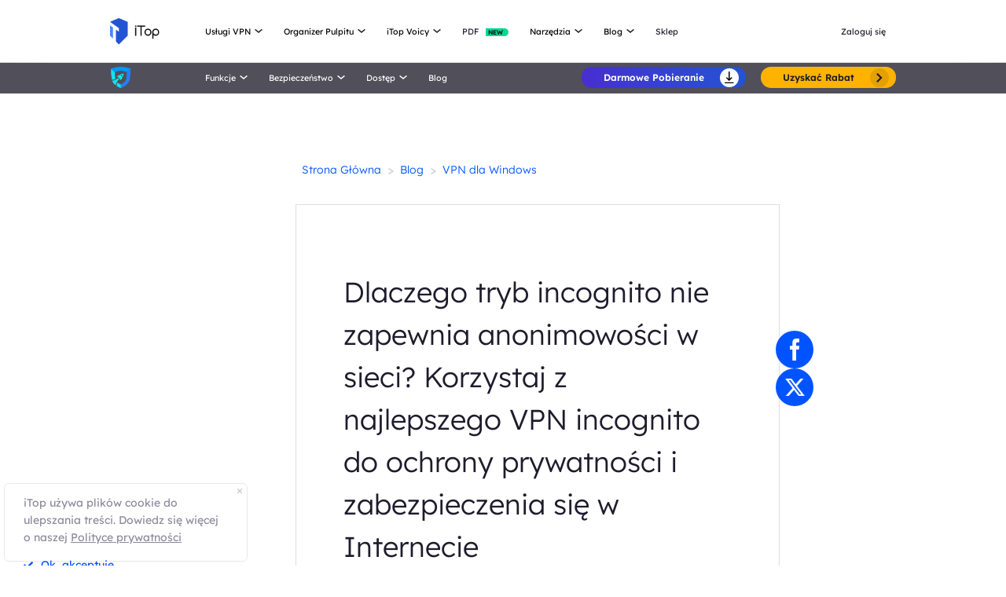

--- FILE ---
content_type: text/html; charset=UTF-8
request_url: https://pl.itopvpn.com/blog/vpn-anonimowosc-1867
body_size: 32644
content:
<!DOCTYPE html>
<html lang="pl">

<head>
    <meta charset="UTF-8">
    <meta http-equiv="X-UA-Compatible" content="IE=edge">
    <meta name=viewport
        content="width=device-width,initial-scale=1,minimum-scale=1,maximum-scale=1,user-scalable=no,viewport-fit=cover">
    <meta name="referrer" content="no-referrer" />
    <link rel="canonical" href="https://pl.itopvpn.com/blog/vpn-anonimowosc-1867">
            <link rel="preconnect" href="https://pl.itopvpn.com/assets/js/bundle.min.js">
    <link rel="preconnect" href="https://pl.itopvpn.com/assets/js/common.min.js">
        <link href="https://pl.itopvpn.com/assets/css/global-rem.css" rel="stylesheet">
    <!--2025banner_new-->
    <link href="https://pl.itopvpn.com/assets/css/header_2025new.css" rel="stylesheet">
    <!--2025banner_new-->
    <script src="https://pl.itopvpn.com/assets/js/bundle.min.js"></script>

    <!-- 2025blackfriday start====================-->
    <!-- <link href="https://fonts.googleapis.com/css2?family=Darumadrop+One&family=League+Spartan:wght@100..900&display=swap" rel="stylesheet">
    <link href="https://pl.itopvpn.com/assets/images/2023blackfriday/bf_common.css?t=1769633614" rel="stylesheet">
    <link href="https://pl.itopvpn.com/assets/images/2024xmasofficial/style.css?t=1769633614" rel="stylesheet"> -->
    <!-- 2025blackfriday end====================-->


    <title>
        Incognito nie daje prywatności. Zdobądź VPN anonimowość    </title>
    <meta name="description" content="Czy tryb incognito zapewnia anonimowość w sieci? Szczegółowo wyjaśniamy różnicę VPN vs. incognito i przedstawiamy najlepszy VPN dla trybu prywatnego.">
<meta property="og:url" content="https://pl.itopvpn.com/blog/vpn-anonimowosc-1867">
<meta property="og:type" content="article">
<meta property="og:title" content="Incognito nie daje prywatności. Zdobądź VPN anonimowość">
<meta property="og:description" content="Czy tryb incognito zapewnia anonimowość w sieci? Szczegółowo wyjaśniamy różnicę VPN vs. incognito i przedstawiamy najlepszy VPN dla trybu prywatnego.">
<meta property="og:image" content="https://s3.amazonaws.com/www-itopvpn-com/blog/20211022/1634886930706772.jpg">
<meta property="og:locale" content="pl">
<meta property="article:published_time" content="2021-11-25T13:17:08+00:00">
<meta property="article:modified_time" content="2024-06-05T05:20:31+00:00">
<meta property="article:author" content="Ewa Adach">
<link href="https://pl.itopvpn.com/assets/css/blog_update.css?t=1769633614" rel="stylesheet">
<link href="https://pl.itopvpn.com/assets/css/blog_detail_new.css?t=1769633614" rel="stylesheet">    <script>
        (function (i, s, o, g, r, a, m) {
            i['GoogleAnalyticsObject'] = r;
            i[r] = i[r] || function () {
                (i[r].q = i[r].q || []).push(arguments)
            }, i[r].l = 1 * new Date();
            a = s.createElement(o),
                m = s.getElementsByTagName(o)[0];
            a.async = 1;
            a.src = g;
            m.parentNode.insertBefore(a, m)
        })(window, document, 'script', '//www.google-analytics.com/analytics.js', 'ga');

        ga('create', 'UA-178108664-1', 'auto');
        ga('send', 'pageview');
        var paddle_tracking = '&lan=pl';
    </script>
    <!-- Google tag (gtag.js) -->
    <script async src="https://www.googletagmanager.com/gtag/js?id=G-JWBECCZKN5"></script>
    <script>
        window.dataLayer = window.dataLayer || [];

        function gtag() {
            dataLayer.push(arguments);
        }
        gtag('js', new Date());

        gtag('config', 'G-JWBECCZKN5');
    </script>
    <script src="https://pl.itopvpn.com/assets/js/common/base64-2.6.2.min.js"></script>
    <script src="https://pl.itopvpn.com/assets/js/common.min.js"></script>
    <link href="https://fonts.googleapis.com/css2?family=League+Spartan:wght@400;500;600;700;800&display=swap"
        rel="stylesheet">
        <style>
            .header-nav.header-main .nav-left .nav-menu .nav-list.nav-utility.utility-list .nav-item {
            display: flex;
            flex-wrap: wrap;
            flex-direction: row;
            width: 545px;
        }
        .header-nav .nav-left .nav-menu .nav-list.nav-utility.utility-list .fb3 {
            width:50%;
        }
        </style>
   
    <script type="application/ld+json">
{
    "@context": "https://schema.org",
    "@graph": [
      {
        "@type": "BreadcrumbList",
        "@id": "https://pl.itopvpn.com/blog/vpn-anonimowosc-1867#breadcrumb",
        "itemListElement": [
          {
            "@type": "ListItem",
            "position": 1,
            "name": "iTop VPN",
            "item": "https://pl.itopvpn.com/"
          },
          {
            "@type": "ListItem",
            "position": 2,
            "name": "Blog",
            "item": "https://pl.itopvpn.com/blog/"
          },
          {
            "@type": "ListItem",
            "position": 3,
            "name": "Incognito nie daje prywatności. Zdobądź VPN anonimowość",
            "item": "https://pl.itopvpn.com/blog/vpn-anonimowosc-1867"
          }
        ]
      },
      {
        "@type": "Article",
        "@id": "https://pl.itopvpn.com/blog/vpn-anonimowosc-1867#article",
        "headline": "Incognito nie daje prywatności. Zdobądź VPN anonimowość",
        "alternativeHeadline": "Dlaczego tryb incognito nie zapewnia anonimowości w sieci? Korzystaj z najlepszego VPN incognito do ochrony prywatności i zabezpieczenia się w Internecie",
        "description": "Czy tryb incognito zapewnia anonimowość w sieci? Szczegółowo wyjaśniamy różnicę VPN vs. incognito i przedstawiamy najlepszy VPN dla trybu prywatnego.",
                "articleSection": "Blog",
        "image": "https://s3.amazonaws.com/www-itopvpn-com/blog/20211022/1634886930706772.jpg",
        "author": {
          "@type": "Person",
          "name": "Ewa Adach",
          "url": "https://pl.itopvpn.com/blog/author/ewaadach"
        },
        "publisher": {
          "@type": "Organization",
          "name": "iTop VPN",
          "logo": {
            "@type": "ImageObject",
            "url": "https://www.itopvpn.com/assets/images/common/itop_new_icon.svg"
          }
        },
        "datePublished": "2021-11-25T13:17:08+00:00",
        "dateModified": "2024-06-05T05:20:31+00:00",
                "mainEntityOfPage": {
          "@type": "WebPage",
          "@id": "https://pl.itopvpn.com/blog/vpn-anonimowosc-1867"
        }
      },
      {
        "@type": "WebPage",
        "@id": "https://pl.itopvpn.com/blog/vpn-anonimowosc-1867",
        "url": "https://pl.itopvpn.com/blog/vpn-anonimowosc-1867",
        "name": "Incognito nie daje prywatności. Zdobądź VPN anonimowość",
        "description": "Czy tryb incognito zapewnia anonimowość w sieci? Szczegółowo wyjaśniamy różnicę VPN vs. incognito i przedstawiamy najlepszy VPN dla trybu prywatnego.",
        "inLanguage": "pl",
        "breadcrumb": {
          "@id": "https://pl.itopvpn.com/blog/vpn-anonimowosc-1867#breadcrumb"
        },
        "isPartOf": {
          "@type": "WebSite",
          "name": "iTop VPN",
          "url": "https://pl.itopvpn.com/"
        }
      },
      {
        "@type": "Organization",
        "name": "iTop VPN",
        "url": "https://pl.itopvpn.com/",
        "logo": {
          "@type": "ImageObject",
          "url": "https://www.itopvpn.com/assets/images/common/itop_new_icon.svg"
        },
        "sameAs": [
          "https://www.facebook.com/itopvpn",
          "https://x.com/ItopVpn"
        ]
      }
    ]
  }
  </script></head>

<body class="scroll-header ftpopyes ftpop_vpn">
    
            <nav id="header" class="header-nav nav-bg header-main">
        <div class="header-wrapper">
            <div class="nav-left">
                <a class="nav-logo logo-itop" href="/">
                    <img class="logo" src="https://pl.itopvpn.com/assets/images/common/itop_new_icon.svg" alt="">
                </a>
                <ul class="nav-menu">
                    <li class="nav-list nav-service">
                        <span class="fb2">Usługi VPN<i></i></span>
                        <div class="nav-item">
                            <div class="nav-item-list">
                                <a href="/vpn-for-pc" class="fb3">
                                    <em>VPN na PC</em>
                                    <i class="hot">HOT</i>
                                    <p class="nav-item-desc">Uzyskaj dostęp do globalnych połączeń dzięki bezpłatnej i bezpiecznej sieci VPN.</p>
                                </a>
                                <a href="/vpn-windows" class="fb3">
                                    <em>VPN Windows</em>
                                    <i class="hot">HOT</i>
                                    <p class="nav-item-desc">Najlepsza darmowa sieć VPN z zaawansowanymi funkcjami.</p>
                                </a>
                                <a href="/vpn-mac" class="fb3">
                                    <em>VPN mac</em>
                                    <p class="nav-item-desc">Najlepsza darmowa VPN dla Mac — bezpieczeństwo i prywatność online.</p>
                                </a>
                                <a href="/vpn-ios" class="fb3">
                                    <em>VPN iOS</em>
                                    <p class="nav-item-desc">Darmowa i nieograniczona VPN iOS do ochrony Twojego iPhone’a.</p>
                                </a>
                                <a href="/vpn-android" class="fb3">
                                    <em>VPN Android</em>
                                    <p class="nav-item-desc">Darmowa VPN Android dla większego bezpieczeństwa online.</p>
                                </a>
                                 <a href="/vpn-for-linux" class="fb3">
                                    <em>VPN Linux</em>
                                    <p class="nav-item-desc">Potężna VPN Linux dla bezpiecznych i stabilnych połączeń.</p>
                                </a>
                                <a href="/vpn-for-chrome" class="fb3">
                                    <em>VPN Chrome</em>
                                    <p class="nav-item-desc">Darmowe i bezpieczne rozszerzenie VPN do prywatnej przeglądarki Chrome.</p>
                                </a>
                                <a href="/vpn-for-firefox" class="fb3">
                                    <em>VPN Firefox</em>
                                    <p class="nav-item-desc">Rozszerzenie VPN dla Firefoksa: prywatność, bezpieczeństwo i nieograniczony dostęp.</p>
                                </a>
                                <a href="/vpn-browser" class="fb3">
                                    <em>Przeglądarka z VPN</em>
                                    <p class="nav-item-desc">Odkrywaj cyfrowy świat bez ograniczeń, chroniony przez bezpieczeństwo i szybkość iTop VPN.</p>
                                </a>
                            </div>
                            <div class="service-wrap">
                                <div class="vpn_nav_wrap">
                                    <h4>Pobierz VPN</h4>
                                    <p class="description">Odkrywaj cyfrowy świat bez ograniczeń, chroniony przez bezpieczeństwo i szybkość iTop VPN.</p>
                                    <!--
                                    <ul class="wrap_list_name">
                                        <li>Por que iTop VPN</li>
                                        <li><a href="/vpn-servers">3200+ Serwerów VPN</a></li>
                                        <li>VPN dla Oszczędności</li>
                                        <li>VPN do Gier</li>
                                    </ul>
                                    -->
                                    <div class="wrap_list_wrap">
                                        <div class="item country">
                                            <p class="list_name">Dlaczego iTop VPN</p>
                                            <a href="/what-is-vpn" class="vpn_a">Co to jest VPN</a>
                                            <a href="/free-vpn" class="vpn_a">VPN za darmo</a>
                                            <a href="/blog/vpn-bezpieczny-839" class="vpn_a">Bezpieczna VPN</a>
                                        </div>
                                         <div class="item servers">
                                            <p class="list_name"><a href="/vpn-servers">3200+ Serwerów VPN</a></p>
                                            <a href="/blog/darmowe-vpn-polecane-1757" class="vpn_a">VPN Polska</a>
                                            <a href="/vpn-for-ukraine" class="vpn_a">VPN Ukraina</a>
                                            <a href="/blog/vpn-turcja-7713" class="vpn_a">VPN Turcja</a>
                                            <a href="/blog/vpn-usa-free-7462" class="vpn_a">VPN USA</a>
                                            <a href="/blog/vpn-niemcy-491" class="vpn_a">VPN Niemcy</a>
                                        </div>
                                        <div class="item apps">
                                            <p class="list_name">VPN dla Oszczędności</p>
                                            <a href="/blog/kup-tiktok-monety-5144" class="vpn_a">Tanie Monety TikTok</a>
                                            <a href="/blog/kup-tanie-konto-netflix-5154" class="vpn_a">Tanie Konto Netflix</a>
                                            <a href="/blog/tani-telegram-premium-7382" class="vpn_a">Tani Telegram Premium</a>
                                            <a href="/blog/jak-zrobic-spotify-premium-za-darmo-6648" class="vpn_a">Tani Spotify Premium</a>
                                            <a href="/blog/kup-capcut-pro-taniej-7507" class="vpn_a">Tani CapCut Pro</a>
                                        </div>
                                        <div class="item games">
                                            <p class="list_name">VPN do Gier</p>
                                            <a href="/pubg-vpn" class="vpn_a">VPN PUBG</a>
                                            <a href="/blog/warzone-lagi-1115" class="vpn_a">VPN COD</a>
                                            <a href="/blog/league-legends-vpn-3755" class="vpn_a">VPN LOL</a>
                                            <a href="/blog/steam-vpn-2371" class="vpn_a">VPN Steam</a>
                                            <a href="/blog/vpn-dla-xbox-one-5623" class="vpn_a">VPN Xbox One</a>
                                        </div>
                                    </div>
                                </div>
                                <div class="service-list">
                                    <div class="service-item on" style="align-items: center;">
                                        <div class="_right">
                                            <div class="btn-box">
                                                <a class="button-combe button btn-primary button-new btn-not" data-href="https://www.itopvpn.com/download?insur=pl_blog1867" data-vpn="vpn-for-pc" onclick="gotoThankyou($(this));gtag('event', 'pl_vpn_dl_mac_pl_header')">
                                                    <span class="btn-word">Darmowe Pobieranie</span>
                                                    <span class="arrow-new">
                                                        <svg class="new-svg">
                                                            <use xlink:href="#home_download"></use>
                                                        </svg>
                                                    </span>
                                                    <svg class="new-svg">
                                                        <use xlink:href="#home_download"></use>
                                                    </svg>
                                                </a>
                                                <a class="button-link btn-default btn-gold button-new" href="/purchase?ref=itopvpn_pc&insur=pl_blog1867" onclick="gtag('event', 'pl_vpn_buyclick_mac_pl_header')">
                                                    <span class="combe-text">
                                                        Uzyskać Rabat
                                                    </span>
                                                    <span class="arrow-new">
                                                        <svg class="new-svg">
                                                            <use xlink:href="#itop_right"></use>
                                                        </svg>
                                                    </span>
                                                </a>
                                            </div>
                                        </div>
                                    </div>
                                    <div class="service-item win">
                                        <div class="_right">
                                            <div class="btn-box">
                                                <a class="button-combe button btn-primary button-new btn-not" data-href="https://www.itopvpn.com/download?insur=pl_blog1867" data-vpn="vpn-windows" onclick="gotoThankyou($(this));ga('send', 'event', 'itopdl-pc-pl', 'download', 'navigation');gtag('event', 'pl_vpn_dl_mac_pl_header');">
                                                    <span class="btn-word">Darmowe Pobieranie</span>
                                                    <span class="arrow-new">
                                                        <svg class="new-svg">
                                                            <use xlink:href="#home_download"></use>
                                                        </svg>
                                                    </span>
                                                    <svg class="new-svg">
                                                        <use xlink:href="#home_download"></use>
                                                    </svg>
                                                </a>
                                                <a class="button-link btn-default btn-gold button-new" href="/purchase?ref=itopvpn_win&insur=pl_blog1867" onclick="ga('send', 'event', 'itopbuyclick-mac_pl', 'click', 'navigation');gtag('event', 'pl_vpn_buyclick_mac_pl_header');">
                                                    <span class="combe-text">
                                                        Uzyskać Rabat
                                                    </span>
                                                    <span class="arrow-new">
                                                        <svg class="new-svg">
                                                            <use xlink:href="#itop_right"></use>
                                                        </svg>
                                                    </span>
                                                </a>
                                            </div>
                                        </div>
                                    </div>
                                    <div class="service-item mac">
                                        <div class="_right">
                                            <div class="btn-box">
                                                <a class="button-combe button btn-primary button-new btn-not" data-href="https://www.itopvpn.com/downloadmac?insur=pl_blog1867" data-vpn="vpn-mac" onclick="gotoThankyou($(this));ga('send', 'event', 'itopdl-mac-pl', 'click', 'navigation');gtag('event', 'pl_vpn_dl_mac_pl_header');">
                                                    <span class="btn-word">Darmowe Pobieranie</span>
                                                    <span class="arrow-new">
                                                        <svg class="new-svg">
                                                            <use xlink:href="#home_download"></use>
                                                        </svg>
                                                    </span>
                                                    <svg class="new-svg">
                                                        <use xlink:href="#home_download"></use>
                                                    </svg>
                                                </a>
                                                <a class="button-link btn-default btn-gold button-new" href="/purchase?ref=itopvpn_mac&insur=pl_blog1867" onclick="ga('send', 'event', 'itopbuyclick-mac_pl', 'click', 'navigation');gtag('event', 'pl_vpn_buyclick_mac_pl_header');">
                                                    <span class="combe-text">
                                                        Uzyskać Rabat
                                                    </span>
                                                    <span class="arrow-new">
                                                        <svg class="new-svg">
                                                            <use xlink:href="#itop_right"></use>
                                                        </svg>
                                                    </span>
                                                </a>
                                            </div>
                                        </div>
                                    </div>
                                    <div class="service-item ios">
                                        <div class="_right">
                                            <div class="btn-box">
                                                <a class="button-combe button btn-primary button-new btn-not" href="https://goto.itopvpn.com/downloadcenter?product=pl-itopios&c=pl_blog1867" onclick="ga('send', 'event', 'itopdl-ios-pl', 'click', 'navigation');gtag('event', 'pl_vpn_dl_mac_pl_header');">
                                                    <span class="btn-word">Darmowe Pobieranie</span>
                                                    <span class="arrow-new">
                                                        <svg class="new-svg">
                                                            <use xlink:href="#home_download"></use>
                                                        </svg>
                                                    </span>
                                                    <svg class="new-svg">
                                                        <use xlink:href="#home_download"></use>
                                                    </svg>
                                                </a>
                                                <a class="button-link btn-default btn-gold button-new" href="/purchase?ref=itopvpn_ios&insur=pl_blog1867" onclick="ga('send', 'event', 'itopbuyclick-mac_pl', 'click', 'navigation');gtag('event', 'pl_vpn_buyclick_mac_pl_header');">
                                                    <span class="combe-text">
                                                        Uzyskać Rabat
                                                    </span>
                                                    <span class="arrow-new">
                                                        <svg class="new-svg">
                                                            <use xlink:href="#itop_right"></use>
                                                        </svg>
                                                    </span>
                                                </a>
                                            </div>
                                        </div>
                                    </div>
                                    <div class="service-item adr">
                                        <div class="_right">
                                            <div class="btn-box">
                                                <a class="button-combe button btn-primary button-new btn-not" href="https://www.itopvpn.com/downloadapk?lan=pl&insur=pl_blog1867" onclick="ga('send', 'event', 'itopbuyclick-mac_pl', 'click', 'navigation');gtag('event', 'pl_vpn_buyclick_mac_pl_header');">
                                                    <span class="btn-word">Darmowe Pobieranie</span>
                                                    <span class="arrow-new">
                                                        <svg class="new-svg">
                                                            <use xlink:href="#home_download"></use>
                                                        </svg>
                                                    </span>
                                                    <svg class="new-svg">
                                                        <use xlink:href="#home_download"></use>
                                                    </svg>
                                                </a>
                                                <a class="button-link btn-default btn-gold button-new" href="/purchase?ref=itopvpn_adr&insur=pl_blog1867" onclick="ga('send', 'event', 'itopbuyclick-mac_pl', 'click', 'navigation');gtag('event', 'pl_vpn_buyclick_mac_pl_header')">
                                                    <span class="combe-text">
                                                        Uzyskać Rabat
                                                    </span>
                                                    <span class="arrow-new">
                                                        <svg class="new-svg">
                                                            <use xlink:href="#itop_right"></use>
                                                        </svg>
                                                    </span>
                                                </a>
                                            </div>
                                        </div>
                                    </div>
                                    <div class="service-item linus">
                                        <div class="_right">
                                            <div class="btn-box">
                                                <a class="button-combe button btn-primary button-new btn-not" href="https://www.itopvpn.com/download?insur=pl_blog1867" onclick="gtag('event', 'pl_vpn_dl_mac_pl_header')">
                                                    <span class="btn-word">
                                                        Darmowe Pobieranie
                                                    </span>
                                                    <span class="arrow-new">
                                                        <svg class="new-svg">
                                                            <use xlink:href="#home_download"></use>
                                                        </svg>
                                                    </span>
                                                    <svg class="new-svg">
                                                        <use xlink:href="#home_download"></use>
                                                    </svg>
                                                </a>
                                                <a class="button-link btn-default btn-gold button-new" href="/purchase?ref=itopvpn_linux&insur=pl_blog1867" onclick="gtag('event', 'pl_vpn_buyclick_mac_pl_header')">
                                                    <span class="combe-text">
                                                        Uzyskać Rabat
                                                    </span>
                                                    <span class="arrow-new">
                                                        <svg class="new-svg">
                                                            <use xlink:href="#itop_right"></use>
                                                        </svg>
                                                    </span>
                                                </a>
                                            </div>
                                        </div>
                                    </div>
                                    <div class="service-item chrom">
                                        <div class="_right">
                                            <div class="btn-box">
                                                <a class="button-combe button btn-primary button-new btn-not" data-href="https://chromewebstore.google.com/detail/itop-vpn/apgjgibgkdfemblclkifgndfhkcbmfjl?referrer=utm_source%3Dpl_blog1867&insur=pl_blog1867&lang=pl" onclick="gotoThankyou($(this));gtag('event', 'pl_vpn_dl_mac_pl_header')">
                                                    <span class="btn-word">Darmowe Pobieranie</span>
                                                    <span class="arrow-new">
                                                        <svg class="new-svg">
                                                            <use xlink:href="#home_download"></use>
                                                        </svg>
                                                    </span>
                                                    <svg class="new-svg">
                                                        <use xlink:href="#home_download"></use>
                                                    </svg>
                                                </a>
                                                <a class="button-link btn-default btn-gold button-new" href="/purchase?ref=itopvpn_chrome&insur=pl_blog1867" onclick="gtag('event', 'pl_vpn_buyclick_mac_pl_header')">
                                                    <span class="combe-text">
                                                        Uzyskać Rabat
                                                    </span>
                                                    <span class="arrow-new">
                                                        <svg class="new-svg">
                                                            <use xlink:href="#itop_right"></use>
                                                        </svg>
                                                    </span>
                                                </a>
                                            </div>
                                        </div>
                                    </div>
                                    <div class="service-item Firefox">
                                        <div class="_right">
                                            <div class="btn-box">
                                                <a class="button-combe button btn-primary button-new btn-not" data-href="https://addons.mozilla.org/pl/firefox/addon/itop-vpn-free/?referrer=utm_source%3Dpl_blog1867&insur=pl_blog1867&lang=pl" onclick="gotoThankyou($(this));gtag('event', 'pl_vpn_dl_mac_pl_header')">
                                                    <span class="btn-word">Darmowe Pobieranie</span>
                                                    <span class="arrow-new">
                                                        <svg class="new-svg">
                                                            <use xlink:href="#home_download"></use>
                                                        </svg>
                                                    </span>
                                                    <svg class="new-svg">
                                                        <use xlink:href="#home_download"></use>
                                                    </svg>
                                                </a>
                                                <a class="button-link btn-default btn-gold button-new" href="/purchase?ref=itopvpn_firefox&insur=pl_blog1867" onclick="gtag('event', 'pl_vpn_buyclick_mac_pl_header')">
                                                    <span class="combe-text">
                                                        Uzyskać Rabat
                                                    </span>
                                                    <span class="arrow-new">
                                                        <svg class="new-svg">
                                                            <use xlink:href="#itop_right"></use>
                                                        </svg>
                                                    </span>
                                                </a>
                                            </div>
                                        </div>
                                    </div>
                                    <div class="service-item browser">
                                        <div class="_right">
                                            <div class="btn-box">
                                                <a class="button-combe button btn-primary button-new btn-not" data-href="https://www.itopvpn.com/downloadbrowser?insur=pl_blog1867" onclick="gotoThankyou($(this));gtag('event', 'pl_ipb_dl_mac_pl_header')">
                                                    <span class="btn-word">Darmowe Pobieranie</span>
                                                    <span class="arrow-new">
                                                        <svg class="new-svg">
                                                            <use xlink:href="#home_download"></use>
                                                        </svg>
                                                    </span>
                                                    <svg class="new-svg">
                                                        <use xlink:href="#home_download"></use>
                                                    </svg>
                                                </a>
                                                <a class="button-link btn-default btn-gold button-new" href="/browser/purchase?ref=ipb_navi&insur=pl_blog1867" onclick="gtag('event', 'pl_ipb_buyclick_mac_pl_header')">
                                                    <span class="combe-text">
                                                        Uzyskać Rabat
                                                    </span>
                                                    <span class="arrow-new">
                                                        <svg class="new-svg">
                                                            <use xlink:href="#itop_right"></use>
                                                        </svg>
                                                    </span>
                                                </a>
                                            </div>
                                        </div>
                                    </div>
                                </div>
                            </div>
                        </div>
                    </li>
                    <li class="nav-list nav-utility">
                        <span class="fb2">
                            Organizer Pulpitu <i></i>
                        </span>
                        <ul class="nav-item nav-ied">
                            <li>
                                <a href="/itop-easy-desktop" class="fb3">
                                    <div class="nav_pic">
                                        <img src="https://pl.itopvpn.com/assets/images/header/logo-ied.png" width="40" height="40" alt="iTop Easy Desktop">
                                    </div>
                                    <div class="nav_text">
                                        <b>iTop Easy Desktop <i class="hot">HOT</i></b>
                                        <p>Bezpłatny organizer pulpitu i tapeta na komputer PC.</p>
                                    </div>
                                </a>
                            </li>
                        </ul>
                    </li>
                   <li class="nav-list nav-utility">
                        <span class="fb2">
                           iTop Voicy <i></i>
                        </span>
                        <ul class="nav-item nav-ied">
                            <li>
                                <a href="/itop-voicy" class="fb3">
                                    <div class="nav_pic">
                                        <img src="https://pl.itopvpn.com/assets/images/header/icon_voicy.png" width="40" height="40" alt="iTop Easy Desktop">
                                    </div>
                                    <div class="nav_text">
                                        <b>iTop Voicy <i class="new">NEW</i></b>
                                        <p>Darmowy modulator głosu w czasie rzeczywistym na komputerze.</p>
                                    </div>
                                </a>
                            </li>
                        </ul>
                    </li>
                    <li class="nav-list nav-list-link pdf-link">
                        <a href="/pdf" class="fb2 nav-link" onclick="ga('send', 'event', 'iconclick-pdf-mac_pl', 'click', 'navigation');">
                            <em>PDF</em>
                            <i class="new">NEW</i>
                        </a>
                    </li> 
                    <li class="nav-list nav-utility utility-list">
                        <span class="fb2">
                            Narzędzia <i></i>
                        </span>
                        <div class="nav-item">
                            <a href="/screen-recorder" class="fb3">
                                <em>iTop Screen Recorder</em>
                                <i class="hot">HOT</i>
                            </a>
                             <a href="/ai-math-solver" class="fb3">
                                <em class="item-name">iTop AI Math Solver</em>
                                <i class="new">NEW</i>
                            </a>
                            <a href="/data-recovery-software" class="fb3">
                                <em>iTop Data Recovery</em>
                                <i class="hot">HOT</i>
                            </a>
                             <a href="/screenshot" class="fb3">
                                <em>iTop Screenshot</em>
                            </a>
                            <a href="https://gamebooster.itopvpn.com/index.php" class="fb3">
                                <em>Smart Game Booster</em>
                            </a>
                             <a href="/dualsafe-password-manager" class="fb3">
                                <em>DualSafe Password Manager</em>
                                <i class="new">NEW</i>
                            </a>
                            <a href="https://iotransfer.itopvpn.com/" class="fb3">
                                <em>IOTransfer</em>
                            </a>
                           
                           
                            <a href="/top-data-protector" class="fb3">
                                <em>Top Data Protector</em>
                            </a>
                        </div>
                    </li>
                    <li class="nav-list nav-blog">
                        <span class="fb2">
                            Blog <i></i>
                        </span>
                        <div class="nav-item">
                            <a href="/blog?sort=30" class="fb3">
                                <em>VPN dla Windows</em>
                            </a>
                            <a href="/blog?sort=140" class="fb3">
                                <em>VPN Tips</em>
                            </a>
                            <a href="/recorder-tips" class="fb3">
                                <em>iTop Screen Recorder</em>
                            </a>
                            <a href="/desktop-tips" class="fb3">
                                <em>Desktop Tips</em>
                            </a>
                            <a href="/recorder-tips/jak-nagrac-rozgrywke-na-pc-w-2021-91" class="fb3">
                                <em>Nagrywanie filmów z Gier</em>
                            </a>
                            <a href="/blog" class="fb3">
                                <em>Data Recovery</em>
                            </a>
                            <a href="/pdf-tips" class="fb3">
                                <em>Porady PDF</em>
                            </a>
                        </div>
                    </li>
                    <li class="nav-list nav-list-link store-nav">
                        <a href="/store?insur=pl_blog1867" onclick="ga('send', 'event', 'itopbuyclick-mac_pl', 'click', 'navigation-store');" class="fb2 nav-link">
                            Sklep
                        </a>
                       
                    </li>
                    
                    <li class="nav-list login nav-sale-icon">
                        <a href="/login"
                            class="fb2 nav-login nav-link"
                            data-in="Zaloguj się"
                            data-in-link="/login"
                            data-acount="My Account"
                            data-acount-link="/user-account"
                            data-out="Sign Out"
                            onclick="ga('send', 'event', 'loginclick-mac_pl', 'click', 'navigation');gtag('event', 'pl_itop_loginclick_mac_pl_navi');"
                            data-in-ga="ga('send', 'event', 'loginclick-mac_pl', 'click', 'navigation');gtag('event', 'pl_itop_loginclick_mac_pl_navi');"
                            data-acount-ga="ga('send', 'event', 'myaccountclick-mac_pl', 'click', 'navigation');gtag('event', 'pl_itop_myaccount_mac_pl_navi');"
                            data-out-ga="ga('send', 'event', 'signoutclick-mac_pl', 'click', 'navigation');gtag('event', 'pl_itop_signout_mac_pl_navi');">
                            Zaloguj się
                        </a>
                    </li>
                </ul>
                <div class="mobile-close">
                    <span class="claseIcon"></span>
                </div>
            </div>
            <div class="mobile-nav">
                <span class="navIcon"></span>
            </div>
            <div class="mobile-bg"></div>
        </div>
    </nav>
    <script>
        $(function() {
            var i ="mac"
            if (i==='pc'){
                $('.apps-win .apps-text .btn-box .free-down').attr({
                    'onclick': "gotoThankyou($(this));ga('send', 'event', 'itopdl-mac_pl', 'download', 'homepage-header')"
                })
                $('.apps-mac .apps-text .btn-box .free-down').attr({
                    'onclick': "gotoThankyou($(this));ga('send', 'event', 'itopmacclick-mac_pl', 'click', 'homepage-header')"
                })

            }else if(i==='mac'){
                $('.apps-win .apps-text .btn-box .free-down').attr({
                    'onclick': "gotoThankyou($(this));ga('send', 'event', 'itoppcclick-mac_pl', 'click', 'homepage-header')"
                })
                $('.apps-mac .apps-text .btn-box .free-down').attr({
                    'onclick': "gotoThankyou($(this));ga('send', 'event', 'itopdl-mac_pl', 'download', 'homepage-header')"
                })
            }
        });
        $("#header").hover(function() {
            $(".logo").addClass("logo-move")
            $(".logo-text-it").addClass("logo-text-it-move")
            $(".logo-text-best").addClass("logo-text-best-move")
        },function() {
            $(".logo").removeClass("logo-move")
            $(".logo-text-it").removeClass("logo-text-it-move")
            $(".logo-text-best").removeClass("logo-text-best-move")
        })

        $('#header .nav-service .nav-item').hover(function() {
            $('#header .service-list .service-item .btn-box > a').addClass('hover');
        }, function() {
            $('#header .service-list .service-item .btn-box > a').removeClass('hover');
        })

        $('#header .nav-service .nav-item .nav-item-list a').hover(function() {
            var idx = $(this).index();
            $('#header .service-list .service-item').removeClass('on');
            $('#header .service-list .service-item').eq(idx).addClass('on');
        })
        function gotoThankyouBtn(e) {
            var _downHref = e.attr("data-vpn");
            if (window.innerWidth <= 768) {
                window.open(_downHref, '_self');
            } else {
                var params = '',
                    idx = window.location.href.indexOf('?')
                    pageName = [_downHref];
                if (idx !== -1) {
                    params = window.location.href.slice(idx)
                }
                window.location.href = '/thankyou-download' + params
                setStorage('pageName', pageName);
            }
        }
				$(".free-down").click(function(){
					gotoThankyouBtn($(this))
			})
	
        $(document).ready(function () {
            $(".logo").removeClass("logo-move")
            $(".logo-text-it").removeClass("logo-text-it-move")
            $(".logo-text-best").removeClass("logo-text-best-move")
        });

        

    </script>
    <style>
    .search-tag {
        font: normal normal normal 14px/24px Lexend Deca;
        background: #30deb4 0% 0% no-repeat padding-box;
        padding: 2px 8px;
        position: absolute;
        top: 12px;
        left: 0;
    }
</style>
<nav class="header-nav nav-bg header-product header-vpn">
    <div class="header-wrapper">
        <div class="nav-left">
            <a class="nav-logo" href="/">
                <img class="logo" src="https://pl.itopvpn.com/assets/images/header/logo.svg" alt="">
            </a>
            <ul class="nav-menu">
                <li class="nav-list">
                    <span class="fb2">Funkcje<i></i></span>
                    <div class="nav-item">
                        <a href="/what-is-my-ip" class="fb3">
                            <em>Jaki jest Mój IP</em>
                        </a>
                        <a href="/hide-my-ip" class="fb3">
                            <em>Ukryj Mój IP</em>
                        </a>
                        <a href="/free-vpn-vs-paid-vpn" class="fb3">
                            <em>Darmowa VPN vs Płatna VPN</em>
                        </a>
                    </div>
                </li>
                <li class="nav-list">
                    <span class="fb2">Bezpieczeństwo<i></i></span>
                    <div class="nav-item">
                        <a href="/network-solution" class="fb3">
                            <em>Rozwiązania Sieciowe</em>
                        </a>
                        <a href="/kill-switch" class="fb3">
                            <em>Kill Switch</em>
                        </a>
                    </div>
                </li>
                <li class="nav-list">
                    <span class="fb2">Dostęp<i></i></span>
                    <div class="nav-item nav-item2">
                        <a href="/unblock-websites" class="fb3">
                            <em>Odblokuj Stronę</em>
                        </a>
                        <a href="/free-streaming" class="fb3">
                            <em>Darmowy Streaming</em>
                        </a>
                        <a href="/vpn-for-gaming" class="fb3">
                            <em>VPN do Gier</em>
                        </a>
                    </div>
                </li>
                <li class="nav-list nav-list-link">
                    <a href="/blog" class="fb2 nav-link">
                        Blog                    </a>
                </li>
            </ul>
            <div class="mobile-close">
                <span class="claseIcon"></span>
            </div>
        </div>
        <div class="nav-right">
            <a class="button-combe button btn-primary button-new btn-not" data-href="https://www.itopvpn.com/downloadmac?insur=pl_blog1867"
                onclick="gotoThankyou($(this));ga('send', 'event', 'itopdl-mac_pl', 'download', 'nav-vpn');gtag('event', 'pl_vpn_dl_mac_pl_navi')">
                <span class="btn-word">Darmowe Pobieranie</span>
                <span class="arrow-new">
                    <svg class="new-svg">
                        <use xlink:href="#home_download"></use>
                    </svg>
                </span>
                <svg class="new-svg">
                    <use xlink:href="#home_download"></use>
                </svg>
            </a>
            <a class="button-link btn-default btn-gold button-new" href="/purchase?ref=itopvpn_nav&insur=pl_blog1867"
                onclick="ga('send', 'event', 'itopbuyclick-mac_pl', 'click', 'xmasnavigation');gtag('event', 'pl_vpn_buyclick_mac_pl_navi')">
                <span class="combe-text fb2">
                    Uzyskać Rabat                </span>
                <span class="arrow-new">
                    <svg class="new-svg">
                        <use xlink:href="#itop_right"></use>
                    </svg>
                </span>
            </a>
        </div>
        <div class="mobile-nav">
            <span class="navIcon"></span>
        </div>
        <div class="mobile-bg"></div>
    </div>
</nav>

<script>
    $(function () {
        var pageName = getPageName(),
            downloadUrl = 'https://www.itopvpn.com/downloadmac?insur=pl_blog1867'
        if (pageName == 'vpn-windows') {
            downloadUrl = 'https://www.itopvpn.com/download?insur=pl_blog1867'
        } else if (pageName == 'vpn-mac') {
            downloadUrl = 'https://www.itopvpn.com/downloadmac?insur=pl_blog1867'
        } else if (pageName == 'vpn-ios') {
            downloadUrl = 'https://goto.itopvpn.com/downloadcenter?product=pl-itopios&c=pl_blog1867'
        } else if (pageName == 'vpn-android') {
            downloadUrl = 'https://www.itopvpn.com/downloadapk?lan=pl&insur=pl_blog1867'
        } else if (pageName == 'vpn-for-chrome') {
            downloadUrl = ''
        } else if (pageName == 'vpn-for-firefox') {
            downloadUrl = ''
        }
        $('.header-vpn .nav-right .button-combe').attr('data-href', downloadUrl);

    })
</script>

<div class="itop-ad mobile_page itop-ad-product on">
    <div class="ad-box">
        <ul class="ad-left">
            <a href="/" onclick="ga('send', 'event', 'iconclick-home-mac_pl', 'click', 'nav-vpn');">
                <div class="icon">
                    <img src="https://pl.itopvpn.com/assets/images/common/home.png" alt="" srcset="">
                </div>
                <div class="text">Strona główna</div>
            </a>
            <a href="javascript:void(0);" onclick="handleGotoFeature();ga('send', 'event', 'iconclick-feature-mac_pl', 'click', 'nav-vpn');">
                <div class="icon">
                    <img src="https://pl.itopvpn.com/assets/images/common/feature.png" alt="" srcset="">
                </div>
                <div class="text">Funkcje</div>
            </a>
        </ul>
        <a href="/purchase?ref=itopvpn_nav&insur=pl_blog1867" onclick="ga('send', 'event', 'iconclick-store-mac_pl', 'click', 'nav-vpn');gtag('event', 'pl_vpn_buyclick_mac_pl_navi')" class="ad-right">
            Kup teraz        </a>
    </div>
</div><link href="https://pl.itopvpn.com/assets/images/2025vpnblog/newstyle.css" rel="stylesheet">
<div class="blog-detail" data-id="1867" data-product="itop" style=" --sw: 250px;">
    
    <div class="nav flex-box w-p">
                    <a href="/">Strona Główna</a>>

                    <a href="/blog">Blog</a>>

                    <a href="/blog?sort=30">VPN dla Windows</a>

            </div>
    <div id="articleCnt" class="article-cnt w-p" style=" --sw: 250px;">
        <h1 class="article-title">
            Dlaczego tryb incognito nie zapewnia anonimowości w sieci? Korzystaj z najlepszego VPN incognito do ochrony prywatności i zabezpieczenia się w Internecie        </h1>
        <p class="article-description">
            Czy tryb incognito zapewnia anonimowość w sieci? Szczegółowo wyjaśniamy różnicę VPN vs. incognito i przedstawiamy najlepszy VPN dla trybu prywatnego.        </p>
        <p class="article-authors">
                            <a href="/blog/author/ewaadach" target="_blank">
                    Ewa Adach                </a>
                        <span class="_split"></span>
            <span>Ostatnio zaktualizowany:<time datetime="05,06,2024">
                    05,06,2024                </time></span>
            <span class="_split" data-type="reading-time" style="display: none;"></span>
            <span class="reading-time" data-type="reading-time" data-time="0" style="display: none;">
                0 minut czytania
            </span>
        </p>

        <div class="article-share"></div>

        <!-- 2024.02.22 strat=====================-->
                    <div id="social-position" class="social-left" style="visibility: visible; left: 300px;">
                <div class="media-icons">
                    <a class="share-icon facebook" href="https://www.facebook.com/sharer/sharer.php?u=https://pl.itopvpn.com/blog/vpn-anonimowosc-1867&quote=Incognito nie daje prywatności. Zdobądź VPN anonimowość" title="Udostępnij ten post na Facebooku" target="_blank" rel="noopener noreferrer">
                        <span class="sr-only">Share in Facebook</span>
                    </a>
                    <a class="share-icon twitter" href="https://twitter.com/intent/tweet?url=https://pl.itopvpn.com/blog/vpn-anonimowosc-1867&text=Incognito nie daje prywatności. Zdobądź VPN anonimowość&via=ItopVpn" title="Udostępnij ten post w X" target="_blank" rel="noopener noreferrer">
                        <span class="sr-only">Share in Twitter</span>
                    </a>
                    <a style="display: none;" class="share-icon whatsapp" href="http://" title="" target="_blank" rel="noopener noreferrer">
                        <span class="sr-only">Share in Whatsapp</span>
                    </a>
                </div>
            </div>
                <!-- 2024.02.22 end=====================-->

        <div class="article-box">
            
<p>Z uwagi na pojawiające się liczne problemy związane z naruszaniem prywatności w Internecie, Google w grudniu 2008 uruchomiło w swojej przeglądarce Chrome tryb incognito. Oficjalne stanowisko Google odnośnie przeglądania w trybie prywatnym głosi, że pomaga ono w ochronie prywatności, a inni korzystający z tego samego urządzenia nie będą w stanie ujrzeć Twoich aktywności. Niemniej jednak pliki, które zostaną pobrane oraz zakładki zostaną zapisane na komputerze.</p>
<p>Funkcja incognito chroni Cię przed przejrzeniem zawartości historii Twojej przeglądarki. Ponieważ obawiamy się, że zostaniemy przyłapani podczas odwiedzania witryn z niestosowną zawartością, jak oglądanie darmowego porno w pracy, bierzemy pod uwagę tryb incognito, który miałby za zadanie uchronić naszą anonimowość w Internecie. Choć zarówno VPN, jak i tryb incognito mogą zadbać o Twoją prywatność, to czy tryb incognito przeglądarki zapewni Ci taką anonimowość w sieci w takim stopniu, jak VPN anonimowość?</p>
<p style="text-align: center;"><img src="https://s3.amazonaws.com/www-itopvpn-com/blog/20211022/1634886930706772.jpg" alt="VPN anonimowość" class="box-shadow-img" title="VPN anonimowość" style="width: 600px; height: 329px;" width="600" vspace="0" height="329" border="0"></p>
<p>Tak naprawdę zespół programistów z Google nie stworzył trybu incognito do ukrywania swoich zwyczajów przeglądania Internetu. Terminy, takie jak "chroń swoją prywatność" i "niewidoczna aktywność" w jakiś sposób odnosi się do podejrzanego zachowania. Darin Fisher, były wiceprezes Google Chrome twierdzi, że tryb incognito nie został zaprojektowany w celu ochrony prywatności.</p>
<div class="contents"><dl>
<dt>Treść</dt>
<dd class="list"><a data-id="1">Tryb incognito w przeglądarce nie zapewnia anonimowości w Internecie tak jak VPN anonimowość incognito</a></dd>
<dd class="list"><a data-id="2">Tryb incognito czy VPN?</a></dd>
<dd class="list">
<a onclick="if(this.className.indexOf('hide') == -1) {this.classList.add('hide');this.nextSibling.setAttribute('style','display:none')} else {this.classList.remove('hide');this.nextSibling.removeAttribute('style')} " class="">Najlepszy, najszybszy VPN anonimowość dla trybu incognito</a><ul class=" list-paddingleft-2">
<li><a data-id="3">Darmowy i bez limitów</a></li>
<li><a data-id="4">Chroni prywatność i anonimowość w Internecie</a></li>
<li><a data-id="5">Dodatkowe funkcje dla pornografii online i prywatności przeglądarki</a></li>
</ul>
</dd>
<dd class="list"><a data-id="6">Korzystaj z iTop darmowego VPN dla Windows w prostych krokach</a></dd>
</dl></div>
<div class="nav-tis"><h2>Tryb incognito w przeglądarce nie zapewnia anonimowości w Internecie tak jak VPN anonimowość incognito<a id="1" name="1"></a>
</h2></div>
<p>Tryb incognito stał się powszechnie używanym narzędziem do ukrywania historii przeglądania i zapobiegania przed zostaniem przyłapanym na oglądaniu czegoś, czego na pewno nie chciałbyś pokazywać swojej rodzinie. Jednak czy w praktyce chroni Twoją prywatność? Wiceprezes Google Chrome VP zaprzecza. Chrome Incognito nie zapewnia anonimowości w Internecie tak jak VPN anonimowość.</p>
<p style="text-align: center;"><img src="https://s3.amazonaws.com/www-itopvpn-com/blog/20211022/1634887033710342.jpg" class="box-shadow-img" alt="Wiceprezes Google Chrome twierdzi, że Chrome Incognito nie zapewnia anonimowości w sieci tak jak VPN anonimowość" title="" style="width: 750px; height: 469px;" width="750" vspace="0" height="469" border="0"></p>
<p>Tryb incognito powstał w 2008 roku, aby (według Fishera) ułatwić osobom korzystanie ze wspólnie używanego komputera. Miałoby to polegać na zaprzestaniu mieszania się ze sobą plików ciasteczek różnych użytkowników - czyli tymczasowych lub stałych plików, które są przechowywane na komputerze i gromadzone przez strony internetowe do rozpoznawania Ciebie i obserwowania Twoich preferencji.</p>
<p>Tak więc <b>tryb incognito nie powinien być używany w celach zachowania anonimowości w sieci i zabezpieczania danych</b>, ponieważ nie został do tego zaprojektowany. Ta funkcja służy natomiast do tego, aby dane i preferencje różnych użytkowników na jednym urządzeniu nie mieszały się ze sobą. Należy wspomnieć, że kiedy oglądasz pornografię w trybie incognito Chrome, Twoje pliki tymczasowe i pobrane zasoby, wraz z pamięcią podręczną przeglądarki są wciąż udostępniane i widoczne dla dostawcy usług internetowych i administratora Internetu. Powodem jest to, że Twój ruch internetowy nadal przechodzi przez ich serwer, przez co mogą mieć wgląd w te dane. Aby zapewnić sobie anonimowość w Intenecie, musisz użyć <b>VPN dla trybu incognito</b>, takiego jak na przykład <a href="https://pl.itopvpn.com/" target="_blank">iTop VPN</a>.</p>
<p>Dowiedz się więcej o darmowym nieograniczonym VPN i zacznij z niego korzystać &gt;&gt; <a href="https://pl.itopvpn.com/blog/darmowy-nieograniczony-vpn-dla-windows-232" target="_blank">Dwa najlepsze darmowe nieograniczone VPN dla Windows 10 i Windows 7 [prawdziwie bezpłatne i bez limitu]</a> &lt;&lt;</p>
<p style="text-align: center;"><img src="https://s3.amazonaws.com/www-itopvpn-com/blog/20211022/1634887267407076.jpg" alt="VPN anonimowość" title="VPN anonimowość" class="box-shadow-img" style="width: 750px; height: 476px;" width="750" vspace="0" height="476" border="0"></p>
<p>Dla porównania, jeśli bierzemy pod uwagę o ochronę prywatności, to VPN wykonuje całą pracę, aby chronić bezpieczeństwo i anonimowość w Internecie. Tryb incognito Chrome przechowuje jedynie osobno dane i ukrywa je przed innymi użytkownikami na tym samym urządzeniu. Natomiast <b>VPN anonimowość</b> szyfruje Twoje dane internetowe podczas wysyłania i odbierania. Tak więc rząd i dostawca usług internetowych nie będą w stanie szpiegowanć Twojego ruchu internetowego. Z drugiej strony, porządna usługa VPN, taka jak iTop VPN, także wyczyści ślady Twojej przeglądarki (razem z tymczasowymi plikami przeglądania przechowywanymi na urządzeniu), aby zapobiec niepożądanym wydarzeniom i zapewni anonimowość w Internecie.</p>
<div class="nav-tis"><h2>Tryb incognito czy VPN?<a id="2" name="2"></a>
</h2></div>
<p>Jak już wspomniano, <b>tryb incognito Chrome tak naprawdę nie pomaga w zachowaniu anonimowości w sieci</b>. Wiceprezes Chrome Darin Fisher zapewnia, że tryb incognito miał także na celu pomoc w ukryciu działalności przed bliskimi. Biorąc za przykład przypadek, gdy mężczyzna szuka w wyszukiwarce Google pierścionków zaręczynowych i nie chce, aby jego ukochana osoba - z którą dzieli jeden komputer - się o tym dowiedziała. Ale jest sposób na obejście tego rodzaju anonimowości w Internecie. Teoretycznie każdy z pewną wiedzą na temat IT może z łatwością zdobyć Twoje dane osobowe, w tym historię przeglądania, informacje bankowe czy dokładny adres. Twoja prywatność może być narażona na działanie złośliwych hakerów, ponieważ tryb incognito przeglądarki tak naprawdę nie zapewnia wiele w zakresie ochrony anonimowości w Internecie. Jeśli oglądasz porno online na swoim PC i nie chcesz, aby inni się o tym dowiedzieli, lepiej użyj porno VPN zamiast trybu incognito.</p>
<p style="text-align: center;"><img src="https://s3.amazonaws.com/www-itopvpn-com/blog/20211022/1634887418177329.jpg" class="box-shadow-img" alt="Tryb incognito vs. VPN anonimowość" title="" style="width: 649px; height: 299px;" width="649" vspace="0" height="299" border="0"></p>
<p><b>Czy tryb incognito zapewnia to samo, co VPN anonimowość? </b>Nie, ale <a href="https://pl.itopvpn.com/vpn-windows" target="_blank" textvalue="VPN dla Windows">VPN dla Windows</a> będzie lepszym rozwiązaniem dla ochrony anonimowości w sieci. Jak zostało wspomniane, VPN dostosuje określone serwery proxy i algorytmy tak, aby zaszyfrować surfowanie i przekieruje ruch danych na inny serwer. W ten sposób Twój dostawca Internetu oraz administrator nie dowiedzą się, jakie strony przeglądałeś. Niektóre usługi, które uważane są za <a href="https://pl.itopvpn.com/blog/vpn-dla-windows-72" target="_blank">najlepszy darmowy VPN dla Windows</a>, zapewniają doskonałe funkcje <b>incognito VPN</b> w celu ochrony anonimowości w Internecie.</p>
<div class="nav-tis"><h2>Najlepszy, najszybszy VPN anonimowość dla trybu incognito</h2></div>
<p>Poniższa sekcja pomoże Ci we właściwym rozwiązaniu problemów związanych z ochroną anonimowości w sieci. <b>Szybki VPN anonimowość z bezpłatną usługą</b> dla Windows - iTop VPN - może okazać się strzałem w dziesiątkę.</p>

<div class="banner banner1 flex-box">
    <div class="left pc">
        <img src="https://pl.itopvpn.com/assets/images/itop-blog/detail-br1.png" alt="">
    </div>
    <div class="left mob">
        <img src="https://pl.itopvpn.com/assets/images/itop-blog/detail-br1-mob.svg" alt="">
    </div>
    <div class="right home-down">
        <dl>
            <dt><h3>iTop VPN - Prywatny Dostęp do Internetu</h3></dt>
            <dd>
                <ul>
                    <li>Uzyskaj dostęp do 3200+ serwerów, aby swobodnie odwiedzać witryny na całym świecie</li>
                    <li>Ukryj swój adres IP, aby chronić swoją prywatność</li>
                    <li>Automatyczny wyłącznik awaryjny do ochrony danych</li>
                    <li>Podwójny VPN i monitor dark web dla dodatkowego bezpieczeństwa</li>
                </ul>
                <div class="d_btn pc">
                    <a href="https://www.itopvpn.com/downloadmac?insur=pl_blog1867"
                        onclick="ga('send', 'event', 'itopdl-mac_pl', 'download', 'blog1867-featurebanner ');gtag('event', 'pl_vpn_dl_mac_pl_blog_1867_bsafe')"
                        class="button button-combe pc-down-4-homepage-down btn-primary">
                        <svg class="arrow-icon">
                            <use xlink:href="#microsoft-windows"></use>
                        </svg>
                        <span class="fb2 combe-text">Darmowe Pobieranie</span>
                        <svg class="arrow-winds">
                            <use xlink:href="#md-download"></use>
                        </svg>
                    </a>
                    <a href="/purchase?insur=plblog1867"
                        onclick="ga('send', 'event', 'itopbuyclick-mac_pl', 'click', 'blog1867-featurebanner');gtag('event', 'pl_vpn_buyclick_mac_pl_blog_1867_bsafe')">
                        <button class="button-link pc-link-5-homepage btn-gold">
                            <span class="combe-text fb2">Kup Teraz</span>
                            <svg class="arrow-right">
                                <use xlink:href="#arrow-right"></use>
                            </svg>
                        </button>
                    </a>

                </div>
                <div class="m_btn mob">
                    <a href="https://www.itopvpn.com/downloadmac?insur=pl_blog1867"
                        onclick="ga('send', 'event', 'itopdl-mac_pl', 'download', 'blog1867-featurebanner ');gtag('event', 'pl_vpn_dl_mac_pl_blog_1867_bsafe')"
                        class="free">
                        Darmowe Pobieranie                    </a>
                    <a href="/purchase?insur=plblog1867"
                        onclick="ga('send', 'event', 'itopbuyclick-mac_pl', 'click', 'blog1867-featurebanner');gtag('event', 'pl_vpn_buyclick_mac_pl_blog_1867_bsafe')"
                        class="buy">Kup Teraz</a>
                </div>
            </dd>
        </dl>
        <div class="equipment gray">
            <div class="icon-box">
                <a class="winds-box" href="https://www.itopvpn.com/download?insur=pl_blog1867"
                    onclick="ga('send', 'event', 'itopdl-mac_pl', 'download', 'blog1867-featurebanner');gtag('event', 'pl_vpn_dl_pc_blog_1867_bsafe')">
                    <svg class="arrow-icon winds">
                        <use xlink:href="#wins"></use>
                    </svg>
                </a>
                <a class="mac-box" href="https://www.itopvpn.com/downloadmac?insur=pl_blog1867"
                    onclick="ga('send', 'event', 'itopmacclick-mac_pl', 'click', 'blog1867-featurebanner');gtag('event', 'pl_vpn_dl_mac_blog_1867_bsafe')">
                    <svg class="arrow-icon mac">
                        <use xlink:href="#mac"></use>
                    </svg>
                </a>
                <!-- <a href="https://goto.itopvpn.com/downloadcenter?product=pl-itopandroidgp&c=plblog1867"
                    onclick="gtag('event', 'pl_vpn_dl_adrgp_blog_1867')">
                    <svg class="arrow-icon googleplay">
                        <use xlink:href="#googleplay"></use>
                    </svg>
                </a> -->
                <a href="https://www.itopvpn.com/downloadapk?lan=pl&insur=pl_blog1867"
                    onclick="ga('send', 'event', 'itopadrclick-mac_pl', 'click', 'blog1867-featurebanner');gtag('event', 'pl_vpn_dl_adr_blog_1867_bsafe')">
                    <svg class="arrow-icon android">
                        <use xlink:href="#android"></use>
                    </svg>
                </a>
                <a href="https://goto.itopvpn.com/downloadcenter?product=pl-itopios&c=pl_blog1867"
                    onclick="ga('send', 'event', 'itopiosclick-mac_pl', 'click', 'blog1867-featurebanner');gtag('event', 'pl_vpn_dl_ios_blog_1867_bsafe')">
                    <svg class="arrow-icon apple">
                        <use xlink:href="#apple"></use>
                    </svg>
                </a>
            </div>
        </div>
    </div>
</div>
<h3>Darmowy i bez limitów<a id="3" name="3"></a>
</h3>
<p>Korzystanie z <b>iTop VPN</b> nie wymaga rejestracji ani logowania się. Jest prosty w użyciu i bezpłatny. Możesz cieszyć się 700 MB codziennych darmowych danych. W przeciwieństwie do innych darmowych VPN, które mają zapewniać bezpłatne usługi, iTop nie żąda od Ciebie informacji bankowych ani kart kredytowych. Nie wymaga też powiązania VPN z żadnym z kont osobistych, takich jak Facebook czy Twitter.</p>
<p style="text-align: center;"><img src="https://s3.amazonaws.com/www-itopvpn-com/blog/20211022/1634887679922779.jpg" alt="VPN anonimowość w sieci " title="VPN anonimowość w sieci " class="box-shadow-img" style="width: 750px; height: 309px;" width="750" vspace="0" height="309" border="0"></p>
<p><b>Chroni prywatność i </b><b>anonimowość w Internecie<a id="4" name="4"></a></b></p>
<p>Jako <a href="https://pl.itopvpn.com/blog/bezpieczny-vpn-pc-267" target="_blank">najbezpieczniejszy VPN na PC</a> iTop VPN postawił prywatność użytkowników za najwyższy priorytet. iTop VPN ukryje Twój adres IP poprzez wygenerowanie wirtualnego adresu IP, który pomoże Ci ukryć Twoją lokalizację. iTop VPN dysponuje ponad 1800 serwerami na całym świecie na czterech kontynentach, od Ameryki, Anglii po Japonię, Hiszpanię i tak dalej.</p>
<p style="text-align: center;"><img src="https://s3.amazonaws.com/www-itopvpn-com/blog/20211022/1634887751239997.jpg" alt="VPN anonimowość w Internecie" class="box-shadow-img" title="VPN anonimowość w Internecie" style="width: 750px; height: 491px;" width="750" vspace="0" height="491" border="0"></p>
<p>Możesz ustawić docelowy serwer proxy w dowolnym miejscu, aby ominąć cenzurę i monitorowanie. iTop VPN może ukryć Twoją lokalizację, tożsamość i wszystkie Twoje działania online, zapewniając Ci anonimowość w Internecie. Korzystając z tego narzędzia do porno VPN nikt będzie w stanie obserwować Twojego zachowania online ani pobierać Twoich danych, a Twoja anonimowość w sieci jest gwarantowana, gdy chcesz uzyskać dostęp do treści NSFW online.</p>
<p><b>Dodatkowe funkcje dla pornografii online i prywatności przeglądarki<a id="5" name="5"></a></b></p>
<p>iTop VPN może obejść ograniczenia geograficzne i odblokować witryny porno VPN gdziekolwiek jesteś. Bezproblemowo uzyskasz dostęp do pornografii online i treści NSFW przy użyciu jednego kliknięcia w iTop VPN. W zakładce "Secret Garden" w "Szybkim dostępie" jednym kliknięciem uzyskasz łatwy dostęp do popularnych stron pornograficznych, takich jak Xvideos i Pornhub. Ta funkcja będzie przydatna, jeśli znajdujesz się na obszarze, gdzie pornografia jest zakazana, na przykład w Chinach lub Zjednoczonych Emiratach Arabskich.</p>
<p style="text-align: center;"><img src="https://s3.amazonaws.com/www-itopvpn-com/blog/20211022/1634887822532346.jpg" alt="VPN anonimowość w sieci" class="box-shadow-img" title="VPN anonimowość w sieci" style="width: 750px; height: 497px;" width="750" vspace="0" height="497" border="0"></p>
<p><br></p>
<p>Jeśli obawiasz się o anonimowość w sieci po odwiedzeniu witryn prywatnych to pragniemy Cię uspokoić - iTop VPN stanie się Twoim idealnym <b>incognito VPN</b>, który wyczyści wszystkie pozostałości, takie jak pliki tymczasowe. Wybierz "Prywatność przeglądarki", następnie "Wyczyść", a historia przeglądania i pamięć podręczna danych internetowych zostanie całkowicie wyczyszczona. Dodatkowo po aktywowaniu funkcji "Auto Clean" iTop VPN będzie automatycznie czyścił historię przeglądarki.</p>
<div class="nav-tis"><h2>Korzystaj z iTop darmowego VPN dla Windows w prostych krokach<a id="6" name="6"></a>
</h2></div>
<p>iTop VPN jest dostępny na wszystkich urządzeniach, w tym na komputerach PC (Windows i Mac) i mobilnych (iOS i Android). Poniższa część pokaże Ci, jak używać VPN w trybie incognito w bardzo prostych krokach.</p>
<p>Krok 1. Ściągnij bezpłatnie iTop VPN porno na swoje urządzenie.</p>
<div class="blog-btn-tl">
    <div class="d_btn pc">
        <div class="">
            <a class="button button-combe pc-down-4-homepage-down btn-primary" href="https://www.itopvpn.com/downloadmac?insur=pl_blog1867"
                onclick="ga('send', 'event', 'itopdl-mac_pl', 'download', 'blog1867-button');gtag('event', 'pl_vpn_dl_mac_pl_blog_1867_bstep')"
            >
                <svg class="arrow-icon">
                    <use xlink:href="#microsoft-windows"></use>
                </svg>
                <span class="fb2 combe-text">Darmowe Pobieranie</span>
                <svg class="arrow-winds"><use xlink:href="#md-download"></use></svg>
            </a>
            <div class="equipment gray">
                <div class="icon-box">
                    <a class="winds-box" href="https://www.itopvpn.com/download?insur=pl_blog1867" onclick="ga('send', 'event', 'itopdl-mac_pl', 'download', 'blog1867-button');gtag('event', 'pl_vpn_dl_pc_blog_1867_bstep')">
                        <svg class="arrow-icon winds">
                            <use xlink:href="#wins"></use>
                        </svg>
                    </a>
                    <a class="mac-box" href="https://www.itopvpn.com/downloadmac?insur=pl_blog1867" onclick="ga('send', 'event', 'itopmacclick-mac_pl', 'click', 'blog1867-button');gtag('event', 'pl_vpn_dl_mac_blog_1867_bstep')">
                        <svg class="arrow-icon mac">
                            <use xlink:href="#mac"></use>
                        </svg>
                    </a>
                    <!-- <a href="https://goto.itopvpn.com/downloadcenter?product=pl-itopandroidgp&c=plblog1867"
                        onclick="gtag('event', 'pl_vpn_dl_adrgp_blog_1867')">
                        <svg class="arrow-icon googleplay">
                            <use xlink:href="#googleplay"></use>
                        </svg>
                    </a> -->
                    <a href="https://www.itopvpn.com/downloadapk?lan=pl&insur=pl_blog1867" onclick="ga('send', 'event', 'itopadrclick-mac_pl', 'click', 'blog1867-button');gtag('event', 'pl_vpn_dl_adr_blog_1867_bstep')">
                        <svg class="arrow-icon android">
                            <use xlink:href="#android"></use>
                        </svg>
                    </a>
                    <a href="https://goto.itopvpn.com/downloadcenter?product=pl-itopios&c=pl_blog1867" onclick="ga('send', 'event', 'itopiosclick-mac_pl', 'click', 'blog1867-button');gtag('event', 'pl_vpn_dl_ios_blog_1867_bstep')">
                        <svg class="arrow-icon apple">
                            <use xlink:href="#apple"></use>
                        </svg>
                    </a>
                </div>
            </div>
        </div>
        <a href="/purchase?insur=plblog1867" onclick="ga('send', 'event',  'itopbuyclick-mac_pl', 'click','blog1867-button');gtag('event', 'pl_vpn_buyclick_mac_pl_blog_1867_bstep')">
            <button class="button-link pc-link-5-homepage btn-gold">
                <span class="combe-text fb2">Kup Teraz</span>
                <svg class="arrow-right"><use xlink:href="#arrow-right"></use></svg>
            </button>
        </a>

    </div>
    <div class="m_btn mob">
        <a href="https://www.itopvpn.com/downloadmac?insur=pl_blog1867" onclick="ga('send', 'event', 'itopdl-mac_pl', 'download', 'blog1867-button');gtag('event', 'pl_vpn_dl_mac_pl_blog_1867_bstep')" class="free">Darmowe Pobieranie</a>
        <a href="/purchase?insur=plblog1867" onclick="ga('send', 'event',  'itopbuyclick-mac_pl', 'click','blog1867-button');gtag('event', 'pl_vpn_buyclick_mac_pl_blog_1867_bstep')" class="buy">Kup Teraz</a>
    </div>
</div>

<p>Krok 2. Uruchom iTop VPN na swoim urządzeniu i kliknij przycisk "Połącz".</p>
<p style="text-align: center;"><img src="https://s3.amazonaws.com/www-itopvpn-com/blog/20211022/1634887943679947.jpg" alt="VPN anonimowość w sieci" title="VPN anonimowość w sieci" class="box-shadow-img" style="width: 750px; height: 497px;" width="750" vspace="0" height="497" border="0"></p>
<p>Krok 3. Dla lepszej opcji <b>VPN anonimowości</b> i czyszczenia śladów przeglądarki, przejdź do "Ochrony prywatności". Po aktywowaniu dodatkowych funkcji we "Wzmocnieniu bezpieczeństwa", możesz uzyskać <b>dodatkową obsługę VPN incognito</b>. Prywatność przeglądarki pomoże Ci w całkowitym wyczyszczeniu śladów przeglądarki, a także plików tymczasowych pozostawionych przez przeglądarkę na komputerze.  </p>
<p style="text-align: center;"><img src="https://s3.amazonaws.com/www-itopvpn-com/blog/20211022/1634887980913972.jpg" alt="VPN anonimowość w Internecie" title="VPN anonimowość w Internecie" class="box-shadow-img" style="width: 750px; height: 501px;" width="750" vspace="0" height="501" border="0"></p>
<p>I gotowe! Twoja anonimowość w Internecie jest teraz objęta ochroną iTop VPN. Oglądać dowolne treści dzięki VPN. Anonimowość bez ryzyka bycia obserwowanym.</p>
<div class="nav-tis"><h2>Podsumowanie</h2></div>
<p>Jak już wiemy, tryb incognito nie zapewni Ci anonimowości w sieci. Zamiast tego <b>VPN anonimowość</b> incognito w pełni ochroni Twoją anonimowość w Internecie. Jeśli nadal masz wątpliwości, w jaki sposób chronić swoje dane osobowe, zapomnij o trybie incognito przeglądarki i wypróbuj iTop VPN!</p>
        </div>
    </div>

    <!-- 2024.02.22 strat=====================-->
            <div class="share-like-section td-container">
            <div class="share-like-wrapper">
                <div class="share-like-left">
                    <p class="share-like-title">Podoba Ci się ten post?</p>
                    <p class="share-like-desc">Pochwal ten post. Lub podziel się swoją opinią</p>
                </div>
                <div class="post-icons-container">
                    <div class="share-post td-post-claps">
                        <i class="share-post-icon claps-icon article-like">
                            <svg width="21.068" height="20.037">
                                <g transform="translate(0 -27.832)">
                                    <path d="M262.813,35.45H257c.529-2.775,1.586-6.21-.661-7.267-2.378-1.057-2.51.4-2.775,2.775-.264,2.51-3.964,5.153-3.964,5.153V47.738h12.552c1.718-.793,2.775-7.8,3.3-10.306S262.813,35.45,262.813,35.45Z" transform="translate(-244.447 0)" />
                                    <path d="M0,428.8H3.7v11.759H0Z" transform="translate(0 -392.69)" />
                                </g>
                            </svg>
                        </i>
                        <span class="claps-count">
                            0                        </span>
                    </div>
                    <div class="share-post td-post-comments">
                        <i class="share-post-icon td-icon-comments">
                            <svg width="22.044" height="20.037">
                                <path d="M19.3,44.032H2.755A2.758,2.758,0,0,0,0,46.787V57.824a2.758,2.758,0,0,0,2.755,2.755H8.165l2.857,3.49,2.85-3.49h5.416a2.758,2.758,0,0,0,2.755-2.755V46.787A2.748,2.748,0,0,0,19.3,44.032ZM5.046,53.7a1.33,1.33,0,1,1,1.33-1.33,1.331,1.331,0,0,1-1.33,1.33Zm5.991,0a1.33,1.33,0,1,1,1.33-1.33,1.331,1.331,0,0,1-1.33,1.33Zm5.991,0a1.33,1.33,0,1,1,1.33-1.33,1.331,1.331,0,0,1-1.33,1.33Zm0,0" transform="translate(0 -44.032)" fill="#272636" />
                            </svg>
                        </i>
                        <span class="comments-count">
                            0                        </span>
                    </div>
                </div>
            </div>
        </div>
        <!-- 2024.02.22 end=====================-->

    <dl class="article-related-reference w-p">
        <dt>
            Powiązane artykuły w celach informacyjnych        </dt>
        <dd>
            <ul class="search-box">
                                    <li>
                        <a href="/blog/gdzie-mozna-obejrzec-rick-i-morty-sezon-5-590" class="item">
                            <div class="img-box">
                                <img src="https://s3.amazonaws.com/www-itopvpn-com/blog/20210709/1625814150185580.png" alt="">
                            </div>
                            <label class="search-tag" _code="30">
                                VPN dla Windows                            </label>
                            <div class="search-text">
                                <p>
                                    Gdzie można obejrzeć Rick i Morty sezon 5 online bezpłatnie w Twojej okolicy?                                </p>
                            </div>
                        </a>
                    </li>
                                    <li>
                        <a href="/blog/vpn-dla-androida-darmowy-604" class="item">
                            <div class="img-box">
                                <img src="https://s3.amazonaws.com/www-itopvpn-com/blog/20210708/1625712346416681.jpg" alt="">
                            </div>
                            <label class="search-tag" _code="59">
                                VPN na Telefon                            </label>
                            <div class="search-text">
                                <p>
                                    Poradnik: Jaki jest najlepszy darmowy VPN dla systemu Android 2024                                </p>
                            </div>
                        </a>
                    </li>
                                    <li>
                        <a href="/blog/vpn-do-ogladania-netflix-705" class="item">
                            <div class="img-box">
                                <img src="https://s3.amazonaws.com/www-itopvpn-com/blog/20210715/1626314557654932.jpeg" alt="">
                            </div>
                            <label class="search-tag" _code="30">
                                VPN dla Windows                            </label>
                            <div class="search-text">
                                <p>
                                    5 najlepszych Netflix VPN w 2024: Pobierz najlepszego VPN dla Netflixa                                </p>
                            </div>
                        </a>
                    </li>
                                    <li>
                        <a href="/blog/windows-11-701" class="item">
                            <div class="img-box">
                                <img src="https://s3.amazonaws.com/www-itopvpn-com/blog/20210713/1626173335935986.jpg" alt="">
                            </div>
                            <label class="search-tag" _code="30">
                                VPN dla Windows                            </label>
                            <div class="search-text">
                                <p>
                                    Windows 11, kolejna runda znaczących zmian w naszym codziennym życiu                                </p>
                            </div>
                        </a>
                    </li>
                            </ul>
        </dd>
    </dl>

    <!-- 2024.02.22 strat=====================-->
            <div class="comments-section td-container">
            <div id="comments" class="comments-area">
                <p class="comment-title">Zostaw komentarz <span>Twój adres e-mail nie zostanie opublikowany.</span></p>
                <div novalidate id="commentform" class="comment-form">
                    <div class="comment-form-item form-author">
                        <label for="name">NAZWA <span class="required">*</span></label>
                        <input class="submit-input" name="name" type="text" value="" size="30" aria-required="true">
                    </div>
                    <div class="comment-form-item form-email">
                        <label for="email">EMAIL <span class="required">*</span></label>
                        <input class="submit-input" name="email" type="email" value="" size="30" aria-required="true">
                    </div>
                    <div class="comment-form-item comment-form-comment">
                        <label for="content">KOMENTARZ</label>
                        <textarea class="submit-input" name="content" cols="45" rows="8" aria-required="true" style="border: 1px solid rgb(225, 225, 225);"></textarea>
                    </div>
                    <div class="form-submit">
                        <button class="comment-submit" type="submit">Wyślij komentarz</button>
                    </div>
                </div>
            </div>
        </div>

        <div class="comments-section comments-list td-container" style="display: none;">
            <p class="comments-title"><span class="comments-title-number">
                    0                </span> <b class="comments-list-title" data-num="0" data-one="komentarz" data-two="komentarze" data-other="komentarzy">comentario</b></p>
            <div class="comments-area"></div>
            <div class="comments-more" style="display: none;"></div>
        </div>

                    <div class="article-author-info  td-container">
                <p class="author-title">Informacje o Autorze</p>
                <div class="author-info">
                    <div class="author-pic">
                        <img src="https://s3.amazonaws.com/www-itopvpn-com/member/20240322/1711092427116719.png" alt="Ewa Adach">
                    </div>
                    <div class="author-content">
                        <p class="author-name">
                            Ewa Adach                        </p>
                        <p class="author-desc">
                            Ewa Adach to ekspertka z 10-letnim doświadczeniem w technologii VPN. Jej głęboka wiedza i doświadczenie w tej dziedzinie czynią ją wysoce wykwalifikowaną i godną zaufania profesjonalistką w świecie technologii.                        </p>
                    </div>
                </div>
            </div>
                <!-- 2024.02.22 end=====================-->

    <div class="svg-script" style="display: none;">
        <svg version="1.1" xmlns="http://www.w3.org/2000/svg" style="display:none;">
            <symbol id="check-circle" null>
                <path d="M20.319 1.859L18.702.25a.865.865 0 0 0-1.214-.005L7.374 10.172l-4.28-4.267A.865.865 0 0 0 1.88 5.9L.254 7.5a.843.843 0 0 0-.005 1.2l6.5 6.478a.865.865 0 0 0 1.214.005L20.315 3.061a.843.843 0 0 0 .005-1.2z" />
            </symbol>
            <symbol id="arrow-right" null>
                <path d="M10.044.177a.617.617 0 0 1 .873 0l3.7 3.7a.617.617 0 0 1 0 .873l-3.7 3.7a.617.617 0 1 1-.873-.873l3.263-3.263-3.264-3.263a.617.617 0 0 1 0-.873z" fill-rule="evenodd" />
                <path d="M0 4.317A.617.617 0 0 1 .617 3.7h12.946a.617.617 0 1 1 0 1.233H.617A.617.617 0 0 1 0 4.317z" fill-rule="evenodd" />
            </symbol>
            <symbol id="md-download" null>
                <path d="M15.833 6.7h-4.522V0H4.523v6.7H0l7.917 7.822zM0 16.764V19h15.833v-2.236z" />
            </symbol>
            <symbol id="menu" viewBox="0 0 36 24">
                <path d="M0 24v-4h36v4zm0-10v-4h36v4zM0 0h36v4H0z" />
            </symbol>
        </svg>
    </div>
</div>


<div class="bigPic" style="display: none;">
    <img class="big_img" src="" alt="">
</div>

<!-- 2024.02.22 strat=====================-->
    <!-- <div class="side-banner side-on" style="display: none;" data-device="mac">
        <p class="side-banner-title title-small"><span>iTop VPN - </span>Darmowy dostęp do Internetu</p>
        <div class="side-banner-desc">
            <p>iTop VPN oferuje bezpłatny sposób,</p>
            <p>aby uzyskać prywatny dostęp</p>
            <p>do ochroną najwyższej klasy.</p>
        </div>
        <div class="side-banner-bottom">
            <a class="side-btn side-down-btn" href="https://www.itopvpn.com/download?insur=pl_blog1867" onclick="gtag('event', 'pl_vpn_dl_mac_pl_blog_1867_btop')" rel="noopener noreferrer">Darmowe Pobieranie</a>
            <a class="side-btn side-buy-btn" href="/purchase?insur=plblog1867" onclick="gtag('event', 'pl_vpn_buyclick_mac_pl_blog_1867_btop')" rel="noopener noreferrer">Kup Teraz</a>
        </div>
    </div> -->

    <!-- <div class="comm-num" style="display:none"></div>
    <div class="comm-popup-bg" style="display:none"></div>
    <div class="comm-popup" style="display:none" data-name="blog1867" data-device="mobile" data-ga="true" data-time="30">
        <span class="comm-close">
            <svg width="33" height="33">
                <path d="M23.094 10.136a1.5 1.5 0 0 1 0 2.123l-4.473 4.471 4.014 4.012a1.501 1.501 0 0 1-2.123 2.123L16.5 18.851l-4.012 4.014a1.501 1.501 0 1 1-2.123-2.123l4.014-4.012-4.473-4.471a1.502 1.502 0 1 1 2.124-2.123l4.47 4.474 4.471-4.473a1.5 1.5 0 0 1 2.123 0z" />
            </svg>
        </span>
        <span class="pop-solgon" data-text="Niespodzianka!">Niespodzianka!</span>
        <p class="pop-title">Co za szczęście! Nie przegap <b>3 miesięcy prezentów!</b></p>
        <p class="pop-subtitle">Aktywuj wersję VIP już dziś, aby zaoszczędzić więcej</p>
        <div class="pop-offer">
            <div class="pop-image">
                <img src="https://pl.itopvpn.com/assets/images/blog/20240222/blog_pop_vpn_box.png" width="165" alt="iTop VPN">
            </div>
            <div class="pop-sale">
                <div class="pop-tag">
                    <span class="anti anti-left"></span>
                    <b>47% <small>ZNIŻKI</small></b>
                    <em class="pop-extra" style="display: none;">extra</em>
                    <span class="anti anti-right"></span>
                </div>
                <ul class="pop-list">
                    <li>
                        <p class="pop-name">Oryginał</p>
                        <p class="pop-price">149.97 zł</p>
                    </li>
                    <li>
                        <p class="pop-name">Teraz</p>
                        <p class="pop-price sale"><b>79.99 zł </b></p>
                    </li>
                </ul>
                <div class="comm-bottom">
                    <a class="comm-popup-btn" href="https://goto.itopvpn.com/buy?product=pl-vpn3m79&ref=page:plvpnblogpop79&lan=pl" onclick="gtag('event', 'pl_vpn3m79_show_mac_pl_vpnblog');" data-ga="pl_vpn3m79_buy_mac_pl_vpnblog">
                        Kup teraz  <span class="comm-second" style="display: inline-block;">(60<em>s</em>)</span>
                    </a>
                    <p class="pop-desc"><b>Oferta ograniczona czasowo</b>, pospiesz się!</p>
                </div>
            </div>
        </div>
    </div> -->
    <script>
    let comm_name = $(".comm-popup").length > 0 ? $(".comm-popup").attr("data-name") : "",
        is_click = false;
    let comm_count = 0;

    let comm_device = ($(".comm-popup").length > 0 && $(".comm-popup").attr("data-device") == 'mobile') ? true : false;

    let show_ga = ($(".comm-popup").length > 0 && $(".comm-popup").attr("data-ga") == 'true') ? true : false;

    let data_time = ($(".comm-popup").length > 0 && $(".comm-popup").attr("data-time")) ? parseInt($(".comm-popup").attr("data-time")) : 10;

    let ga_flag = true;

    // let setIntervalTime = 3 * 60 * 1000; // 3 mins
    let endTime = 0;
    let remainTime = 60 * 1000; // 60s
    let requestAnimationFrameId = null;
    let rafId;
    const showTime = Date.now() + data_time * 1000 // 12s
    // console.log("🚀 ~ showTime:", showTime)

    const cookie_name = commPageLanguage() + '_' + comm_name + '_popup_' + new Date().getFullYear();

    function commPageLanguage() {
        let countriesArrLang = ["en", "ru", "it", "de", "jp", "es", "sv", "ar", "nl", "fr", "dk", "pt", "pl"];
        let bfGetLanguage = "";
        bfGetLanguage = $("html").attr("lang").substring(0, 2);
        if (bfGetLanguage == 'ja') bfGetLanguage = 'jp';
        var countriesLangName = countriesArrLang.filter(function(item) {
            if (item === bfGetLanguage) {
                return true;
            }
            return false;
        });
        if (countriesLangName.length > 0) {
            return countriesLangName[0];
        } else {
            return "en";
        }
    }


    function commSet(name, value) {
        var Days = 1;
        var exp = new Date();
        name = name + exp.getDate();
        exp.setTime(exp.getTime() + Days * 24 * 60 * 60 * 1000 * 2);
        document.cookie = name + "=" + encodeURIComponent(value) + ";expires=" + exp.toGMTString();
    }

    function commGet(name) {
        var exp = new Date();
        name = name + exp.getDate();
        var arr, reg = new RegExp("(^| )" + name + "=([^;]*)(;|$)");
        if (arr = document.cookie.match(reg))
            return decodeURIComponent(arr[2]);
        else
            return null;
    }

    function commIsBlank(data) {
        if (
            data == null ||
            data === 'null' ||
            data === '' ||
            data === undefined ||
            data === 'undefined' ||
            data === 'unknown'
        ) {
            return true;
        } else {
            return false;
        }
    }

    function commGetQueryVariable(variable) {
        let query = window.location.search.substring(1);
        let vars = query.split("&");
        for (let i = 0; i < vars.length; i++) {
            let pair = vars[i].split("=");
            if (pair[0] == variable) {
                return pair[1];
            }
        }
        return (false);
    }

    function commPopupCountDowTime() {
        const diffTime = Math.max(0, endTime - Date.now())
        // console.log(diffTime)
        if (diffTime <= 0) {
            $(".comm-popup .comm-second").hide();
            commPopupClose();
            window.cancelAnimationFrame(requestAnimationFrameId)
            console.log('finish');
            return
        }
        comm_count = Math.floor(diffTime / 1000);
        $(".comm-popup .comm-second").html(`(${comm_count}<em>s</em>)`);
        requestAnimationFrameId = window.requestAnimationFrame(commPopupCountDowTime)
    }

    function commPopupClose() {
        commSet(cookie_name, 0);
        $(".comm-popup-bg,.comm-popup").removeClass("comm-on");
        setTimeout(function() {
            $(".comm-popup-bg,.comm-popup").remove();
        }, 500);
    }

    function commPopupShowTime() {
        const diffShowTime = Math.max(0, showTime - Date.now())
        // console.log(diffShowTime)
        if (diffShowTime <= 0) {
            window.cancelAnimationFrame(rafId)
            $(".comm-num").html(0);
            console.log('finish');
            return
        }
        $(".comm-num").html(Math.floor(diffShowTime / 1000));
        rafId = window.requestAnimationFrame(commPopupShowTime)
    }

    const commPopupSow = () => {
        if ($(".comm-num").length > 0) {
            if ($(".comm-num").html() == '0' && commIsBlank(commGet(cookie_name))) {
                // commSet(cookie_name, 0);
                $(".comm-popup-bg,.comm-popup").addClass("comm-on");
                if (ga_flag && show_ga) {
                    let pop_ga = $(".comm-popup-btn").attr("data-ga");
                    gtag('event', pop_ga);
                    ga_flag = false;
                }
                endTime = Date.now() + remainTime;
                commPopupCountDowTime();
            }
        }
    }


    $(function() {

        if (comm_device) {
            if (commIsBlank(commGet(cookie_name)) && $(".comm-num").length > 0) {
                commPopupShowTime();
            }
        } else {
            if (commIsBlank(commGet(cookie_name)) && $(".comm-num").length > 0 && $(window).width() > 768) {
                commPopupShowTime();
            }
        }

        $(".comm-popup .comm-close").off('click').on("click", function(event) {
            commPopupClose();
        });

        $(".comm-popup .comm-popup-btn").off('click').on("click", function(event) {
            commPopupClose();
        });

        document.body.addEventListener('mouseout', function(evt) {
            if (!evt) var evt = window.event
            var to = evt.relatedTarget || evt.toElement
            if (!to || to.nodeName == "HTML") {
                if (evt.clientY < 6) {
                    commPopupSow();
                }
            }
        });

        // mobile pop show
        // comm_device
        console.log(comm_device);

        let mobFlag = true;
        window.addEventListener('scroll', function() {
            let blog_top = document.documentElement.scrollTop || window.pageYOffset || document.body.scrollTop;
            if ((blog_top > (window.innerHeight * 0.36)) && comm_device) {
                commPopupSow();
            }
        });
    });
</script><!-- 2024.02.22 end=====================-->
<script data-name="vpn_blog_float">
    var _float = $('.vpn_blog_float')
    window.addEventListener("scroll", function () {
        // var wtopPurchaseb = document.documentElement.scrollTop || window.pageYOffset || document.body.scrollTop;
        if (window.pageYOffset > 680) {
            $('.vpn_blog_float').addClass('on');
        } else {
            $('.vpn_blog_float').removeClass('on');
        }
    });
    $('.vpn_blog_float  .arrow').off('click').on('click', function (evt) {
        if ($(this).hasClass("on")) {
            $(this).removeClass("on");
            $(".box_wrap,.img_wrap,.text_wrap").show();
        } else {
            $(this).addClass("on")
            $(".box_wrap,.img_wrap,.text_wrap").hide();
        }

    })
    $('.recommend .list').click(function() {
        var num = $(this).index();
        if ($(window).width() > 768) {
            if ($(this).hasClass("on")) {
                $(this).removeClass("on");
                if ((num & 1) === 0) {
                    $(this).next().removeClass("on");
                } else {
                    $(this).prev().removeClass("on");
                }
            } else {
                $(this).addClass("on");
                if ((num & 1) === 0) {
                    $(this).next().addClass("on");
                } else {
                    $(this).prev().addClass("on");
                }

            }
        } else {
            if ($(this).hasClass("on")) {
                $(this).removeClass("on");
            } else {
                $(this).addClass("on");
            }
        }
    })
</script>
<script>
    function initIconBox() {
        if ('mac' === 'mac') {
            $('.equipment .winds-box').attr({
                'onclick': "ga('send', 'event', 'itoppcclick-mac_pl', 'click', 'blog1867-top');"
            })
            $('.equipment .mac-box').attr({
                'onclick': "ga('send', 'event', 'itopdl-mac_pl', 'download', 'blog1867-top')"
            })
            $('.banner3 .btn-wins-box .button-combe').attr('onclick', "ga('send', 'event', 'itoppcclick-mac_pl', 'click', 'blog1867-freebanner2');");
            $('.banner3 .btn-mac-box .button-combe').attr('onclick', "ga('send', 'event', 'itopdl-mac_pl', 'download', 'blog1867-freebanner2');");
        }
    }
    $(function() {
        initIconBox();
        $(".header-nav .btn-primary").attr("data-href", "https://www.itopvpn.com/downloadmac?insur=pl_blog1867")
        $(".itop-ad .ad-right").html("74% Zniżki ")
    })


    if (judgeClient() == 'android') {
        $("a").each(function() {
            var adrhref = $(this).attr("href");
            var data_href = $(this).attr("data-href");
            if (data_href != undefined) {
                if (data_href.indexOf("product=nl-itop") != -1) {
                    $(this).remove();
                }
            } else {
                if (adrhref != undefined) {
                    if (adrhref.indexOf("product=nl-itop") != -1) {
                        $(this).remove();
                    }
                }
            }
        });
    }

    function blogBlank(data) {
        if (
            data == null ||
            data === 'null' ||
            data === '' ||
            data === undefined ||
            data === 'undefined' ||
            data === 'unknown'
        ) {
            return true;
        } else {
            return false;
        }
    }

    $(function() {
        let blogeles = ['h1', 'h2', 'h3', 'h4', 'h5', 'h6'];
        let blogdoms = document.querySelector('.article-box').querySelectorAll(blogeles.toString());
        let treeArray = [];
        let blogindex = 0;
        let contentsText = 'Spis Treści';
        for (let _h of blogdoms) {
            let _id = `catalog_${++blogindex}`
            _h.setAttribute('id', _id);
        }
        for (let i = 0; i < blogdoms.length; i++) {
            let nodeName = blogdoms[i].nodeName;
            if (blogdoms[i].parentNode.parentNode.getAttribute('class') ||
                blogdoms[i].parentNode.parentNode.parentNode.parentNode.getAttribute('class')) {
                if (blogdoms[i].parentNode.parentNode.className.indexOf('browser-banner') > -1 ||
                    blogdoms[i].parentNode.parentNode.parentNode.parentNode.className.indexOf('banner1') > -1 ||
                    blogdoms[i].parentNode.parentNode.parentNode.parentNode.className.indexOf('banner2') > -1 ||
                    blogdoms[i].parentNode.parentNode.parentNode.parentNode.className.indexOf('banner3') > -1 ||
                    blogdoms[i].parentNode.parentNode.parentNode.parentNode.className.indexOf('banner4') > -1 ||
                    blogdoms[i].parentNode.parentNode.parentNode.parentNode.className.indexOf('banner5') > -1) {
                    // return false;
                } else {
                    if ((nodeName == "H2" || nodeName == "H3") &&
                        !blogBlank(blogdoms[i].innerText) &&
                        blogdoms[i].innerText.length > 0 &&
                        blogdoms[i].innerText != '\n') {
                        treeArray.push({
                            id: blogdoms[i].id,
                            name: blogdoms[i].innerText,
                            tag: blogdoms[i].nodeName
                        });
                    }
                }
            }
            // if (blogdoms[i].parentNode.parentNode.className != 'browser-banner' ||
            //     blogdoms[i].parentNode.parentNode.parentNode.parentNode.className != 'banner') {

            // }
        }

        function getLevel(str = "") {
            const result = str.slice(-1);
            return Number(result);
        }

        function format(list) {
            const result = [];
            let prevItem;

            list.forEach(item => {
                if (!prevItem) {
                    result.push(item);
                    prevItem = item;
                    return;
                }

                const level = getLevel(item.tag);
                const prevLevel = getLevel(prevItem.tag);
                const isSmall = level > prevLevel;
                if (isSmall) {
                    prevItem.list = prevItem.list || [];
                    prevItem.list.push(item);
                } else {
                    result.push(item);
                    prevItem = item;
                }
            });
            return result;
        }

        const newTreeArray = format(treeArray);
        // console.log(newTreeArray);
        let list = '',
            itemlist = '',
            itemhtml = '',
            achor = 0;

        for (let j = 0; j < newTreeArray.length; j++) {
            if (newTreeArray[j].list && newTreeArray[j].list.length > 0) {
                itemlist = '';
                achor++;
                for (let i = 0; i < newTreeArray[j].list.length; i++) {
                    itemlist += `
                        <li><a catalog = "${newTreeArray[j].list[i].id}">${newTreeArray[j].list[i].name}</a></li>
                    `;
                }
                itemhtml = `<ul class="list-paddingleft-2" data-type="${achor == 1 ? newTreeArray[j].id : ''}" style="display:  ${achor == 1 ? 'block' : 'none'};">${itemlist}</ul>`;
            } else {
                itemhtml = '';
            }
            list += `
                    <dd class="list"><a catalog = "${newTreeArray[j].id}">${newTreeArray[j].name} ${(newTreeArray[j].list && newTreeArray[j].list.length > 0) ? '<i class="_icon"></i>' : ''}</a>${itemhtml}</dd>
                `;
        }
        let contentsHtml = `
                        <div class="left-menu-arrow"></div>
                        <dl>
                            <dt>${contentsText}</dt>
                            <div class="list-wrap">${list}</div>
                        </dl>
            `;
        if ($('body .article-cnt .contents') && $('body .article-cnt .contents').length > 0) {
            $('body .article-cnt .contents').html('');
            // $('body .article-cnt .contents').html(contentsHtml);
            $('body .article-cnt .contents').addClass("side-on");
        } else {
            let nocontentsHtml = `
                    <div class="contents">${contentsHtml}</div>
            `;
            if ($('body .article-cnt .contents') && $('body .article-cnt .contents').length > 0) {
                $('body .article-cnt .contents').remove();
            }
            if ($('body .article-cnt .article-box').find('h2').eq(0).parents(".nav-tis").length > 0) {
                // $('body .article-cnt .article-box').find('h2').eq(0).parents(".nav-tis").eq(0).prepend(nocontentsHtml);
            } else {
                // $('body .article-cnt .article-box').find('h2').eq(0).prepend(nocontentsHtml);
            }

            $('body .article-cnt .contents').addClass("side-on");
        }

        $('.list-paddingleft-2').each(function(i, v) {
            if (!blogBlank($(this).attr("data-type"))) {
                $(this).parents(".list").find("a[catalog = '" + $(this).attr("data-type") + "']").addClass('show');
            }
        });

        $('.article-box .contents [catalog]').off('click').on('click', function(evt) {
            evt.stopPropagation();
            let toid = $(this).attr('catalog');
            let Theigth = $(`#${toid}`).offset().top - 100;
            if ($(this).parent('.list').find('ul') && $(this).parent('.list').find('ul').length > 0) {
                if ($(this).parent('.list').find('.list-paddingleft-2').css("display") == 'none' ||
                    $(this).parent('.list').find('.list-paddingleft-2').css("display") == '') {
                    $(this).parent('.list').find('a').addClass('show');
                    $(this).parent('.list').find('.list-paddingleft-2').slideDown(300);
                } else {
                    $(this).parent('.list').find('a').removeClass('show');
                    $(this).parent('.list').find('.list-paddingleft-2').slideUp(300);
                }
            } else {
                window.scrollTo({
                    top: Theigth,
                    behavior: 'smooth'
                });
                // $("html, body").animate({
                //     scrollTop: Theigth
                // }, 'slow');
            }
        })

        $(".article-box .contents .list-paddingleft-2 li").off('click').on('click', function(e) {
            e.stopPropagation();
        });
    });

    $(".article-cnt img").off('click').on('click', function() {
        let imgSrc = $(this).attr("src");
        $(".big_img").attr("src", imgSrc);
        $(".bigPic").show();
    });

    $(".bigPic").off('click').on('click', function() {
        $(this).hide();
    });
</script>

<!-- 2024.02.22 strat=====================-->
    <script>
        var _headimg = "https://s3.amazonaws.com/www-itopvpn-com/member/20240322/1711092427116719.png";
    </script>
    <script src="https://pl.itopvpn.com/assets/js/blog/blog_20240222.min.js?t=1769633614"></script>
<!-- 2024.02.22 end=====================-->            <div class="footer">
        <div class="subscribe-cnt">
            <p  class="subscribe-desc">Subskrybuj naszy newsletter</p>
            <div class="subscribe-container">
                <div class="subscribe-zone">
                    <div class="email-bar" style="display: flex;">
                        <input id="subscribeNewsletterEmail" onkeyup="binding_value(this);"  class="email-input" type="text" placeholder="Adres e-maila" autocomplete="off" spellcheck="false" autocapitalize = "off">
                        <input type="hidden" name = 'email' value = '' id='subscribeNewsletterEmailLeft'>
                        <button id="subscribeBtn" class="subscribe-btn" onclick="gtag('event', 'pl_itop_subclick_footer');">Subskrybuj</button>
                    </div>
                    <div class="subscribe-result"  style="display: none;"><i class="result-check">√</i></div>
                </div>
                <p class="zone-describe tips">Subskrybuj naszy newsletter, aby być na bieżąco w każdej chwili.</p>
                <p class="zone-describe succ" style="display: none;">Powodzenie! Sprawdź swoją skrzynkę odbiorczą lub folder ze spamem, aby otrzymać od nas e-mail z potwierdzeniem :)  </p>
                <p class="zone-describe error" style="display: none;" data-valid="Ups! Proszę wpisać aktualny adres e-mail." data-already="Ups! Wygląda na to, że jesteś już zapisany do naszego newslettera.">Ups! Proszę wpisać aktualny adres e-mail.</p>
            </div>
        </div>
        <div class="footer-cnt">
            <div class="_left">
                <a class="_logo" href="/"><img src="https://pl.itopvpn.com/assets/images/common/itop_new_icon_gray.svg" alt=""></a>
                <div class="footer_select my-select">
                    <img class="footer_select _icon" name="_select" src="https://pl.itopvpn.com/assets/images/common/earth.png" alt="">
                    <span class="footer_select _value" name="_select">Polski</span>
                    <div class="select-options directionUp">
                        <p><a href="https://www.itopvpn.com">English</a></p>
                        <p><a href="https://www.itoparab.com/vpn-windows">اللغة العربية</a></p>
                        <p><a href="https://de.itopvpn.com/vpn-windows">Deutsch</a></p>
                        <p><a href="https://dk.itopvpn.com/vpn-windows">Dansk</a></p>
                        <p><a href="https://es.itopvpn.com/vpn-windows">Español</a></p>
                        <p><a href="https://fr.itopvpn.com/vpn-windows">Français</a></p>
                        <p><a href="https://it.itopvpn.com/vpn-windows">Italiano</a></p>
                        <p><a href="https://jp.itopvpn.com/vpn-windows">日本語</a></p>
                        <p><a href="https://nl.itopvpn.com/vpn-windows">Nederlands</a></p>
                        <p><a href="https://pl.itopvpn.com/vpn-windows">Polski</a></p>
                        <p><a href="https://pt.itopvpn.com/vpn-windows">Português</a></p>
                        
                        <p><a href="https://sv.itopvpn.com/vpn-windows">Svenska</a></p>
                    </div>
                    <img class="arrow_down" name="_select" src="https://pl.itopvpn.com/assets/images/common/arrow_down_select.png" alt="">
                </div>
            </div>
            <ul class="_right">
                <li>
                    <p>
                    Produkty
                    </p>
                    <a href="/vpn-windows">iTop VPN</a>
                    <a href="/screen-recorder">iTop Screen Recorder</a>
                    <a href="/online-screen-recorder#/recorder">Online Screen Recorder</a>

                    <a href="/data-recovery-software">iTop Data Recovery</a>
                    <a href="/pdf">iTop PDF Editor</a>
                    <a href="/dualsafe-password-manager">DualSafe Password Manager</a>
                    <a href="/itop-easy-desktop">iTop Easy Desktop</a>
                    
                    <a href="/top-data-protector">Top Data Protector</a>

                    <a href="/store?insur=pl_blog1867">Plany i Cennik</a>
                </li>
                <li>
                    <p>Firma</p>
                    <a href="/about">O nas</a>
                    <a href="/support">Kontakt</a>
                    <a href="/pressroom">Prasa</a>
                    <a href="/awards">Nagrody</a>
                    <a href="https://www.facebook.com/itopvpn">Facebook</a>
                </li>
                <li>
                    <p>
                    Partnerzy
                    </p>
                    <a href="/affiliate-solutions">
                        Firmy Stowarzyszone
                    </a>
                    <p>
                        Pomoc
                    </p>
                    <a href="/support">
                        Wsparcie
                    </a>
                    <a href="/uninstall">
                        Instrukcja Dezinstalacji
                    </a>
                </li>
            </ul>
        </div>
        <div class="footer-copy">
            <p class="_left fb3">
             © 2026 iTop VPN. Wszelkie prawa zastrzeżone.
            </p>
            <div class="_right">
                <a href="/refundpolicy">
                    Polityka Zwrotu Pieniędzy
                </a>
                <a href="/privacy">
                    Polityka Prywatności
                </a>
                <a href="/eula">
                    EULA
                </a>
            </div>
        </div>
    </div>
    <div class="svg-script" style="display: none;">
        <svg version="1.1" xmlns="http://www.w3.org/2000/svg" style="display:none;">
            <symbol id="mac" viewBox="0 0 23.085 27.406">
                <path id="Apple_Inc.-Logo.wine" d="M22.6,21.358a14.9,14.9,0,0,1-1.473,2.649,13.462,13.462,0,0,1-1.9,2.294,3.682,3.682,0,0,1-2.439,1.074,6.114,6.114,0,0,1-2.253-.538,6.466,6.466,0,0,0-2.426-.536,6.685,6.685,0,0,0-2.495.536,6.711,6.711,0,0,1-2.156.567,3.467,3.467,0,0,1-2.495-1.1,14.134,14.134,0,0,1-1.985-2.375,16.427,16.427,0,0,1-2.1-4.17A15.269,15.269,0,0,1,0,14.786a9.076,9.076,0,0,1,1.192-4.748,6.991,6.991,0,0,1,2.5-2.525,6.714,6.714,0,0,1,3.375-.952,7.946,7.946,0,0,1,2.61.607,8.39,8.39,0,0,0,2.07.609,12.389,12.389,0,0,0,2.3-.717,7.588,7.588,0,0,1,3.12-.554,6.625,6.625,0,0,1,5.19,2.733,5.773,5.773,0,0,0-3.062,5.245,5.786,5.786,0,0,0,1.9,4.359,6.243,6.243,0,0,0,1.9,1.245q-.228.662-.484,1.27ZM17.313.548a5.847,5.847,0,0,1-1.5,3.835,5.106,5.106,0,0,1-4.241,2.093,4.267,4.267,0,0,1-.032-.519,6.007,6.007,0,0,1,1.59-3.875A6.122,6.122,0,0,1,15.068.628,5.776,5.776,0,0,1,17.284,0a4.975,4.975,0,0,1,.029.548Z" transform="translate(0 0)"/>
            </symbol>
            <symbol id="wins"  viewBox="0 0 22.431 25.026">
                <path id="windows" d="M0,11.864V4.944L7.91,3.213V11.74ZM22.431,0V11.555l-13.224.186V2.9ZM0,13.162l7.91.123v9.022L0,20.763Zm22.431.37V25.026L9.207,22.555V13.286Z"/>
            </symbol>
            <symbol id="apple" viewBox="0 0 30.575 27.009">
                <path id="路径_7412" data-name="路径 7412" d="M121.832,139.875l.851-1.471a1.915,1.915,0,0,1,3.32,1.912l-8.2,14.192h5.93a2.624,2.624,0,0,1,2.164,3.824H108.512a1.912,1.912,0,1,1,0-3.824h4.874l6.24-10.815-1.949-3.383A1.915,1.915,0,0,1,121,138.4ZM114.458,160.3l-1.838,3.188a1.915,1.915,0,1,1-3.32-1.912l1.366-2.364A3.273,3.273,0,0,1,114.458,160.3Zm15.831-5.783h4.974a1.912,1.912,0,1,1,0,3.824H132.5l1.865,3.236a1.915,1.915,0,0,1-3.32,1.912q-4.711-8.17-7.065-12.238a5.289,5.289,0,0,1,.672-6.476Q126.536,148.006,130.289,154.519Z" transform="translate(-106.6 -137.44)"/>
            </symbol>
            <symbol id="android"  viewBox="0 0 31.717 17.786">
                <path id="路径_7402" data-name="路径 7402" d="M217.751,5.638l2.631-4.558a.534.534,0,0,0-.193-.729.527.527,0,0,0-.725.193L216.8,5.162a16.633,16.633,0,0,0-13.569,0L200.563.545a.533.533,0,1,0-.922.535l2.631,4.558a15.709,15.709,0,0,0-8.117,12.427h31.717a15.7,15.7,0,0,0-8.121-12.427Zm-15.02,7.972a1.329,1.329,0,1,1,1.329-1.329A1.33,1.33,0,0,1,202.731,13.611Zm14.56,0a1.329,1.329,0,1,1,1.329-1.329A1.33,1.33,0,0,1,217.291,13.611Z" transform="translate(-194.154 -0.279)"/>
            </symbol>
            <symbol id="googleplay" viewBox="0 0 17.905 19.941">
                <path id="google" d="M19.726,11.049,16.47,12.892,13.55,9.99l2.944-2.926,3.233,1.83a1.238,1.238,0,0,1,0,2.155ZM2.543.768a1.235,1.235,0,0,0-.093.472V18.7a1.241,1.241,0,0,0,.1.5l9.268-9.212ZM12.686,9.131l2.707-2.69L4.3.162A1.218,1.218,0,0,0,3.513.013l9.173,9.117Zm0,1.717-9.14,9.084A1.215,1.215,0,0,0,4.3,19.78l11.071-6.265-2.684-2.667Z" transform="translate(-2.45 0)"/>
            </symbol>
            <symbol id="microsoft-windows" null>
                <path
                    d="M0 10.588V4.412l7.059-1.553v7.624L0 10.588M20 0v10.294l-11.765.176V2.6L20 0M0 11.765l7.059.106v8.012L0 18.529v-6.764m20 .294v10.294L8.235 20.106v-8.224z" />
            </symbol>
            <symbol id="itop_right" null>
                <path d="M1.504 0l6 6-6 6-1.5-1.5 4.5-4.5-4.5-4.5z" fill-rule="evenodd" />
            </symbol>
            <symbol id="btn-mac" null>
                <defs><style>.a{fill:#464646;opacity:0;}.b{fill:#fff;}.c{fill:#577dff;}</style></defs>
                <g transform="translate(3 7)">
                    <rect class="a" width="34" height="34" rx="6" transform="translate(-3 -7)"/>
                    <circle class="b" cx="16" cy="16" r="16" transform="translate(-2 -6)"/>
                    <path class="c" d="M23.616,28.947a1.813,1.813,0,0,0,1.98-1.556H24.7a1.007,1.007,0,0,1-1.088.773c-.762,0-1.229-.62-1.229-1.632s.468-1.6,1.229-1.6a1.033,1.033,0,0,1,1.088.794H25.6a1.823,1.823,0,0,0-1.98-1.567,2.1,2.1,0,0,0-2.176,2.372A2.129,2.129,0,0,0,23.616,28.947Z" transform="translate(-3.392 -24.268)"/>
                    <path class="c" d="M10.924,26.032a1.02,1.02,0,0,1,.979-1.077.812.812,0,0,1,.892.849v3.057h.892V25.945a.945.945,0,0,1,.979-.99c.6,0,.892.3.892.947v2.959h.914V25.673a1.374,1.374,0,0,0-1.48-1.523,1.5,1.5,0,0,0-1.4.827h-.076a1.3,1.3,0,0,0-1.273-.827,1.286,1.286,0,0,0-1.284.827h-.065v-.74l-.881.011v4.613h.914Z" transform="translate(-4.4 -24.27)"/>
                    <path class="c" d="M24.564,36.472l-1.4-.3c-1.73-.381-2.4-1.066-2.4-2.056,0-1.284,1.219-2.056,2.8-2.056,1.654,0,2.742.849,2.883,2.241h1.578c-.076-2.143-1.893-3.656-4.418-3.656-2.622,0-4.461,1.469-4.461,3.547,0,1.8,1.1,2.949,3.634,3.5l1.4.3c1.752.381,2.459,1.088,2.459,2.143,0,1.24-1.251,2.143-2.96,2.143-1.817,0-3.079-.827-3.264-2.187H18.83c.152,2.187,1.991,3.6,4.755,3.6,2.818,0,4.657-1.469,4.657-3.808C28.242,38.093,27.2,37.049,24.564,36.472Z" transform="translate(-3.623 -23.697)"/>
                    <path class="c" d="M19.827,28.208H19.9v.653h.881V25.705c0-.968-.653-1.545-1.817-1.545-1.055,0-1.8.511-1.893,1.284h.881c.1-.337.457-.522.968-.522.62,0,.947.283.947.794v.4l-1.251.076c-1.1.065-1.719.544-1.719,1.382a1.377,1.377,0,0,0,1.534,1.36A1.56,1.56,0,0,0,19.827,28.208ZM18.663,28.2c-.5,0-.86-.239-.86-.675,0-.413.283-.642.925-.685l1.132-.076v.392A1.1,1.1,0,0,1,18.663,28.2Z" transform="translate(-3.793 -24.268)"/>
                    <path class="c" d="M12.9,30.63c-3.591,0-5.832,2.524-5.832,6.539S9.311,43.7,12.9,43.7s5.832-2.524,5.832-6.528S16.493,30.63,12.9,30.63Zm0,11.609c-2.59,0-4.211-1.969-4.211-5.07,0-3.123,1.621-5.081,4.211-5.081s4.211,1.958,4.211,5.081S15.492,42.239,12.9,42.239Z" transform="translate(-4.658 -23.698)"/>
                </g>
            </symbol>
            <symbol id="btn-adr">
                <path d="M20.522 18.104a1 1 0 1 1 1-1 1 1 0 0 1-1 1m-11.046 0a1 1 0 1 1 1-1 1 1 0 0 1-1 1m11.4-6.02l2-3.459a.416.416 0 0 0-.72-.416l-2.022 3.5a12.555 12.555 0 0 0-10.273 0L7.84 8.208a.416.416 0 0 0-.72.415l2 3.46a11.793 11.793 0 0 0-6.121 9.44h24a11.794 11.794 0 0 0-6.119-9.44" />
            </symbol>
            <symbol id="btn-ios">
                <g>
                    <path d="M21.391 16.042a5.146 5.146 0 0 1 2.451-4.318 5.268 5.268 0 0 0-4.15-2.244c-1.746-.183-3.439 1.045-4.329 1.045-.907 0-2.277-1.027-3.752-1a5.527 5.527 0 0 0-4.651 2.837c-2.011 3.482-.511 8.6 1.416 11.414.964 1.378 2.09 2.918 3.564 2.863 1.442-.06 1.981-.92 3.722-.92 1.725 0 2.23.92 3.734.885 1.548-.025 2.523-1.384 3.453-2.776a11.4 11.4 0 0 0 1.579-3.216 4.973 4.973 0 0 1-3.037-4.57zM18.547 7.63A5.067 5.067 0 0 0 19.706 4a5.155 5.155 0 0 0-3.335 1.726 4.821 4.821 0 0 0-1.189 3.5 4.263 4.263 0 0 0 3.365-1.596z"/>
                </g>
            </symbol>
            <symbol id="arrow-right" null>
                <path data-name=""
                    d="M10.044.177a.617.617 0 0 1 .873 0l3.7 3.7a.617.617 0 0 1 0 .873l-3.7 3.7a.617.617 0 1 1-.873-.873l3.263-3.263-3.264-3.263a.617.617 0 0 1 0-.873z"
                    fill-rule="evenodd" />
                <path data-name=""
                    d="M0 4.317A.617.617 0 0 1 .617 3.7h12.946a.617.617 0 1 1 0 1.233H.617A.617.617 0 0 1 0 4.317z"
                    fill-rule="evenodd" />
            </symbol>
            <symbol id="md-download" null>
                <path d="M15.833 6.7h-4.522V0H4.523v6.7H0l7.917 7.822zM0 16.764V19h15.833v-2.236z" />
            </symbol>
            <symbol id="menu" viewBox="0 0 36 24">
                <path d="M0 24v-4h36v4zm0-10v-4h36v4zM0 0h36v4H0z" />
            </symbol>
            <symbol id="home_right_black" null>
                <path d="M.712 0l2.842 2.842L.712 5.684 0 4.973l2.133-2.132L0 .709z" fill-rule="evenodd" />
            </symbol>
            <symbol id="home_download" null>
                <path d="M.717 13.627h10.041a.717.717 0 0 1 0 1.434H.717a.717.717 0 1 1 0-1.434zm5.738-4.178L8.78 7.124l1.014 1.014L5.738 12.2 1.68 8.138l1.014-1.014L5.02 9.449V0h1.434v9.449z" fill-rule="evenodd" />
            </symbol>
            <symbol id="home_right" null>
                <path d="M1.504 0l6 6-6 6-1.5-1.5 4.5-4.5-4.5-4.5z" fill-rule="evenodd" />
            </symbol>
            <symbol id="home_blog_icon" null>
                <path d="M15.002 0a15 15 0 1 1-15 15 15.02 15.02 0 0 1 15-15zm0 27a12 12 0 1 0-12-12 12.014 12.014 0 0 0 12 12.001z" />
                <path d="M15 13.501h6v3h-6v4.509l-6.008-6.008L15 8.996z" />
            </symbol>
        </svg>
    </div>

    <div class="footer-mobile">
        <div class="logo">
            <a href="/">
                <img class="_logo" src="https://pl.itopvpn.com/assets/images/common/itop_new_icon_gray.svg" alt="">
            </a>
        </div>
        <div class="subscribe-cnt">
            <p  class="subscribe-desc">Subskrybuj naszy newsletter</p>
            <div class="subscribe-container">
                <div class="subscribe-zone">
                    <div class="email-bar" style="display: flex;">
                        <input id="subscribeNewsletterEmail" onkeyup="binding_value(this);"  class="email-input" type="text" placeholder="Adres e-maila" autocomplete="off" spellcheck="false" autocapitalize = "off">
                         <input type="hidden" name = 'email' value = '' id='subscribeNewsletterEmailLeft'>
                        <button id="subscribeBtn" class="subscribe-btn" onclick="gtag('event', 'pl_itop_subclick_footer');">Subskrybuj</button>
                    </div>
                    <div class="subscribe-result"  style="display: none;"><i class="result-check">√</i></div>
                </div>
                <p class="zone-describe tips">Subskrybuj naszy newsletter, aby być na bieżąco w każdej chwili.</p>
                <p class="zone-describe succ" style="display: none;">Powodzenie! Sprawdź swoją skrzynkę odbiorczą lub folder ze spamem, aby otrzymać od nas e-mail z potwierdzeniem :)  </p>
                <p class="zone-describe error" style="display: none;" data-valid="Ups! Proszę wpisać aktualny adres e-mail." data-already="Ups! Wygląda na to, że jesteś już zapisany do naszego newslettera.">Ups! Proszę wpisać aktualny adres e-mail.</p>
            </div>
        </div>
        <ul class="nav-menu">
            <li class="nav-list">
                    <span class="nav-title">
                        Produkty
                        <i class="arrow_down"></i>
                    </span>
                <div class="nav-item">
                    <a href="/vpn-windows">iTop VPN</a>
                    <a href="/screen-recorder">iTop Screen Recorder</a>
                    <a href="/online-screen-recorder#/recorder">Online Screen Recorder</a>
                    <a href="/data-recovery-software">iTop Data Recovery</a>
                    <a href="/pdf">iTop PDF Editor</a>
                    <a href="/dualsafe-password-manager">DualSafe Password Manager</a>
                    <a href="/itop-easy-desktop">iTop Easy Desktop</a>
                    <a href="/top-data-protector">Top Data Protector</a>
                    <a href="/purchase?insur=pl_blog1867">Plany i Cennik</a>
                </div>
            </li>
            <li class="nav-list">
                    <span class="nav-title">
                        Firma
                        <i class="arrow_down"></i>
                    </span>
                <div class="nav-item">
                    <a href="/about">O nas</a>
                    <a href="/support">Kontakt</a>
                    <a href="/pressroom">Prasa</a>
                    <a href="/awards">Nagrody</a>
                    <a href="https://www.facebook.com/itopvpn">Facebook</a>
                </div>
            </li>
            
            <li class="nav-list">
                    <span class="nav-title">
                        Partnerzy
                        <i class="arrow_down"></i></span>
                <div class="nav-item">
                    <a href="/affiliate-solutions">
                        Firmy Stowarzyszone
                    </a>
                </div>
            </li>
            <li class="nav-list">
                <span class="nav-title">
                    Pomoc
                    <i class="arrow_down"></i></span>
            <div class="nav-item">
                <a href="/support">
                    Wsparcie
                </a>
            </div>
        </li>
        </ul>
        <div class="_lag">
            <div class="_link">
                <a href="/privacy" class="fb3 color-vice">Polityka Prywatności</a>
                <a href="/eula" class="fb3 color-vice">EULA</a>
            </div>
            <div class="footer_select my-select">
                <img class="footer_select _icon" name="_select" src="https://pl.itopvpn.com/assets/images/common/earth.png" alt="">
                <span class="footer_select _value" name="_select">English</span>
                <div class="select-options directionUp">
                        <p><a href="https://www.itopvpn.com">English</a></p>
                        <p><a href="https://www.itoparab.com/vpn-windows">اللغة العربية</a></p>
                        <p><a href="https://de.itopvpn.com/vpn-windows">Deutsch</a></p>
                        <p><a href="https://dk.itopvpn.com/vpn-windows">Dansk</a></p>
                        <p><a href="https://es.itopvpn.com/vpn-windows">Español</a></p>
                        <p><a href="https://fr.itopvpn.com/vpn-windows">Français</a></p>
                        <p><a href="https://it.itopvpn.com/vpn-windows">Italiano</a></p>
                        <p><a href="https://jp.itopvpn.com/vpn-windows">日本語</a></p>
                        <p><a href="https://nl.itopvpn.com/vpn-windows">Nederlands</a></p>
                        <p><a href="https://pl.itopvpn.com/vpn-windows">Polski</a></p>
                        <p><a href="https://pt.itopvpn.com/vpn-windows">Português</a></p>
                        
                        <p><a href="https://sv.itopvpn.com/vpn-windows">Svenska</a></p>
                    </div>
                <img class="arrow_down" name="_select" src="https://pl.itopvpn.com/assets/images/common/arrow_down_select.svg" alt="">
            </div>
        </div>
        <p class="copyright"> © 2026 iTop VPN. Wszelkie prawa zastrzeżone.</p>
    </div>

    <div id="totopetc" class="to-top-etc">
        <div class="to-top"></div>
    </div>

    <div class="pop-cookie">
		<p>iTop używa plików cookie do ulepszania treści. Dowiedz się więcej o naszej <a href="/privacy" target="_blank">Polityce prywatności </a></p>
		<p class="second pop-got">
			<svg class="arrow-check">
				<use xlink:href="#check-circle"></use>
			</svg>
			<svg class="check-circle" width="12" height="9" viewBox="0 0 12 9">
				<path id="check-circle"
					d="M19.752,12.335l-.941-.938a.5.5,0,0,0-.709,0l-5.9,5.791L9.7,14.7a.5.5,0,0,0-.709,0l-.948.931a.492.492,0,0,0,0,.7l3.791,3.78a.5.5,0,0,0,.709,0l7.207-7.07a.492.492,0,0,0,0-.7Z"
					transform="translate(-7.898 -11.25)" fill="#0054ff" />
			</svg>
			Ok, akceptuję
		</p>
		<i id="_pcookie" class="close">x</i>
	</div>

    <div class="itop-ad mobile_page itop-ad-main on">
        <div class="ad-box">
            <div class="ad-left">
                <a id="itopAdHome" href="/vpn-android" onclick="ga('send', 'event', 'iconclick-vpn-mac_pl', 'click', 'nav-home');">
                    <div class="icon">
                        <img src="https://pl.itopvpn.com/assets/images/common/vpn.png" alt="" srcset="">
                    </div>
                    <div class="text">VPN</div>
                </a>
                <a href="https://pl.itopvpn.com/screen-recorder" onclick="ga('send', 'event', 'iconclick-isr-mac_pl', 'click', 'nav-home');">
                    <div class="icon">
                        <img src="https://pl.itopvpn.com/assets/images/common/record.png" alt="" srcset="">
                    </div>
                    <div class="text">Nagrywanie</div>
                </a>
                <a href="/data-recovery-software" onclick="ga('send', 'event', 'iconclick-idr-mac_pl', 'click', 'nav-home');">
                    <div class="icon">
                        <img src="https://pl.itopvpn.com/assets/images/common/recover.png" alt="" srcset="">
                    </div>
                    <div class="text">Odzyskiwanie</div>
                </a>
                <a href="/top-data-protector" onclick="ga('send', 'event', 'iconclick-tdp-mac_pl', 'click', 'nav-home');">
                    <div class="icon">
                        <img src="https://pl.itopvpn.com/assets/images/common/protect.png" alt="" srcset="">
                    </div>
                    <div class="text">Ochrona</div>
                </a>
            </div>
            <a href="/store?insur=pl_blog1867" class="ad-right" onclick="ga('send', 'event', 'iconclick-store-mac_pl', 'click', 'nav-home');">
                <img src="https://pl.itopvpn.com/assets/images/common/cart.png" alt="">
            </a>
        </div>
    </div>
    <script>
        if ('mac' === 'mac') {
            $('.button-combe').each(function(i, v) {
                if(!$(v).hasClass("btn-not")) {
                    $(v).addClass('btn-mac').find('.arrow-icon').html('<use xlink:href="#btn-mac"></use>')
                }
            })
        }

        function handleGotoFeature() {
            $('html, body').animate({
                scrollTop: $('#feature').offset().top - 80
            }, 500);
        }

        if ('mac' == 'android') {
            $('#itopAdHome').attr('href', '/vpn-android')
        } else if ('mac' == 'ios') {
            $('#itopAdHome').attr('href', '/vpn-ios')
        }
        if($(".pop-box").length>0) {
            if($("nav").length>1) {
                window.addEventListener("scroll", function() {
                    var scrollY = document.documentElement.scrollTop || document.body.scrollTop;
                    if (scrollY > 78) {
                        $('.header-product').css('top', '37px');
                        $('.header-product').css('z-index', '10000');
                        $(".pop-box").css('top', '0px');
                        $(".pop-box,.header-product").css('position', 'fixed');
                    } else {
                        $('.header-product').css('top', '0px');
                        $('.header-product').css('z-index', '9998');
                        $(".pop-box,.header-product").css('position', 'sticky');
                    }
                })
            }
            else {
            window.addEventListener("scroll", function() {
                var scrollY = document.documentElement.scrollTop || document.body.scrollTop;
                if (scrollY > 78) {
                    $('.header-nav').css('top', '37px');
                    $(".pop-box").css('top', '0px');
                    $(".pop-box,.header-nav").css('position', 'fixed');
                } else {
                    $('.header-nav').css('top', '0px');
                    $(".pop-box,.header-nav").css('position', 'relative');
                }
            })
            }
        }

    </script>
    <script src="https://pl.itopvpn.com/assets/js/scroll-animation.min.js"></script>
        
    <!-- 2024blackfriday start====================-->
    <!-- <script>
        let bfControlName = 'vpn',
            bfControlNav = 'no',
            bfControlRight = 'no',
            bfControlCenter = 'no';
    </script> -->
    <!-- VPN START============================= -->
    <!-- VPN Nav ICON -->
    <!--         <script>
            bfControlNav = 'yes';
            bfControlRight = 'yes';
            bfControlCenter = 'yes';
        </script>
        <script>
	function bfGetLanguage() {
		let countriesArrLang = ["en", "ru", "it", "de", "jp", "es", "sv", "ar", "nl", "fr", "dk", "pt", "pl"];
		let getUILanguage = "";
		getUILanguage = $("html").attr("lang").substring(0, 2);
		if (getUILanguage == 'ja') getUILanguage = 'jp';
		var countriesLangName = countriesArrLang.filter(function(item) {
			if (item === getUILanguage) {
				return true;
			}
			return false;
		});
		if (countriesLangName.length > 0) {
			// return 'sv';
			return countriesLangName[0];
		} else {
			return "en";
		}
	}

	function fsSet(name, value) {
		var Days = 1;
		var exp = new Date();
		name = name + exp.getDate();
		exp.setTime(exp.getTime() + Days * 24 * 60 * 60 * 1000 * 1);
		document.cookie = name + "=" + encodeURIComponent(value) + ";path=/;expires=" + exp.toGMTString();
	}

	function fsGet(name) {
		var exp = new Date();
		name = name + exp.getDate();
		var arr, reg = new RegExp("(^| )" + name + "=([^;]*)(;|$)");
		if (arr = document.cookie.match(reg))
			return decodeURIComponent(arr[2]);
		else
			return null;
	}

	function bfIsBlank(data) {
		if (
			data == null ||
			data === 'null' ||
			data === '' ||
			data === undefined ||
			data === 'undefined' ||
			data === 'unknown'
		) {
			return true;
		} else {
			return false;
		}
	}

	function getCaption(obj, state) {
		var index = obj.lastIndexOf("\?");
		if (state == 0) {
			obj = obj.substring(0, index);
		} else {
			obj = obj.substring(index + 1, obj.length);
		}
		return obj;
	}

	function bfGetPageName() {
		let a = location.href;
		let b = a.split("/");
		let c = b.slice(b.length - 1, b.length).toString().split(".");
		return c.slice(0, 1);
	}

	function newGetPageName() {
		let a = location.href;
		let b = a.split("/");
		let c = b.slice(b.length - 2, b.length);
		let d = c[0] + "/" + c[1];
		return d;
	}

	function getRndInteger(min, max) {
		return Math.floor(Math.random() * (max - min + 1)) + min;
	}

	function replaceDashWithUnderscore(str) {
		return str.replace(/-/g, '_');
	}

	function getQueryVariable(variable) {
		var query = window.location.search.substring(1);
		var vars = query.split("&");
		for (var i = 0; i < vars.length; i++) {
			var pair = vars[i].split("=");
			if (pair[0] == variable) {
				return pair[1];
			}
		}
		return (false);
	}



	function getProgressBar(len) {
		let _len = 2.2 * len;
		if (len <= 0) {
			$('.bar_reduce').css("width", 0)
		} else {
			if (_len >= 250) {
				$(".pb_tme").removeClass("on");
			} else {
				$(".pb_titme").addClass("on");
			}
			$('.bar_reduce').stop().animate({
				"width": _len
			}, 300);
		}

		var _t2 = parseInt(len) + 1;
		var t = _t2 - parseInt(len);
		$(".numGhost").remove();
		$(".progress_bar .bar_reduce").append('<span class="numGhost">' + len + '</span>');
		$(".numGhost").addClass("zoom_top");
	}


	function soldOut() {
		$("body").addClass("soldOut")
	}

	const reduceName_bar = bfGetLanguage() + "_blackfridayReduceBar_" + new Date().getFullYear() + new Date().getDay();
	const totalName_bar = bfGetLanguage() + "_blackfriday2024TotalBar_" + new Date().getFullYear() + new Date().getDay();


	function getReTime() {
		let packsNumTotal = fsGet(totalName_bar);
		let packs = fsGet(reduceName_bar);
		if (packsNumTotal > 1) {
			if (packs <= 0) {
				return 200000;
			}
			if ((packsNumTotal - packs) <= 20) {
				return 500 + (packsNumTotal - packs) * 500;
			} else {
				return (580 / packsNumTotal) * 1000;
			}
		} else {
			return 20000;
		}
	}

	let packsNum = 0;

	function initSales() {
		packsNum = fsGet(reduceName_bar);
		if (bfIsBlank(packsNum)) {
			packsNum = getRndInteger(102, 130);
			fsSet(reduceName_bar, packsNum);
			fsSet(totalName_bar, packsNum);
		} else {
			packsNum = fsGet(reduceName_bar);
		}
		getProgressBar(packsNum);
	}

	function getSales() {
		packsNum = fsGet(reduceName_bar);
		if (packsNum <= 3) {
			packsNum = 3;
			fsSet(reduceName_bar, 0);
			getProgressBar(0);
			soldOut();
		} else {
			packsNum = fsGet(reduceName_bar);
			packsNum = packsNum - 1;
			fsSet(reduceName_bar, packsNum);
			getProgressBar(packsNum);
		}
		if (packsNum > 3) {
			console.log("🚀 ~ getSales ~ packsNum:", packsNum)
			setTimeout(getSales, getReTime());
		}
	}
</script>        <script>
    let popInformation = {
        nav_pop: {
            desc: '*Teraz <b class="clickCount">337</b> kliknięć',
            vpn: {
                btn: "<b>Świąteczny</b> Prezent",
            },
            pdf: {
                btn: "Aż do <b>75% zniżki</b>",
            },
            idr: {
                btn: "Aż do <b>86% zniżki</b>",
            },
            isr: {
                btn: "Aż do <b>75% zniżki</b>",
            },
            ied: {
                btn: "<b>-87%</b> na Święta",
            },
        },
        right_pop: {
            btn: "Zdobądź Teraz",
            close: "Nie, dziękuję",
            vpn: {
                head_text: 'Świętujmy razem! Odblokuj 1 Rok GRATIS VIP!',
                off_info: "<h3>1 rok za darmo</h3>",
                text_info: "*Kup wcześniej i ciesz się wcześniej",
            },
            pdf: {
                head_text: 'Aż do <b>75% ZNIŻKI</b> na oferty świąteczne!',
                off_info: "<div><strong data-text='75% ZNIŻKI'>75% ZNIŻKI</strong></div>",
                text_info: "*Kto pierwszy, ten lepszy",
            },
            isr: {
                head_text: 'Aż do <b>75% ZNIŻKI</b> na oferty świąteczne!',
                off_info: "<div><strong data-text='75% ZNIŻKI'>75% ZNIŻKI</strong></div>",
                text_info: "*Kto pierwszy, ten lepszy",
            },
            idr: {
                head_text: 'Aż do <b>86% ZNIŻKI</b> na oferty świąteczne!',
                off_info: "<div><strong data-text='86% ZNIŻKI'>86% ZNIŻKI</strong></div>",
                text_info: "*Kto pierwszy, ten lepszy",
            },
            ied: {
                head_text: 'Świętujmy razem! Dziś zdobądź<br>największą zniżkę w roku!',
                off_info: "<div><strong data-text='87% ZNIŻKI'>87% ZNIŻKI</strong></div>",
                text_info: "*Kup wcześniej i ciesz się wcześniej",
            },
        },
        center_pop1: {
            hurry: "Prezenty są ograniczone!",
            btn: "Zdobądź Teraz",
            desc: "Nie, dziękuję",
            vpn: {
                head_text: "Nie przegap! Otrzymaj prezent na 1 rok za darmo",
                box_text: "<div><strong data-text='1 ROK GRATIS'>1 ROK GRATIS</strong></div>",
            },
            pdf: {
                head_text: "",
                box_text: "",

            },
            isr: {
                head_text: "",
                box_text: "",
            },
            idr: {
                head_text: "",
                box_text: "",
            },
            ied: {
                head_text: "",
                box_text: "",
            },

        },
        center_pop2: {
            reduce1: "Tylko pierwsze",
            reduce2: "zamówienia!",
            btn: "Zdobądź Teraz",
            desc: "Nie, dziękuję",
            vpn: {
                off: "",
            },
            pdf: {
                off: 'Nie przegap <b class="center_pop__off">najlepszej oferty</b> tego roku!',
            },
            isr: {
                off: 'Nie przegap <b class="center_pop__off">najlepszej oferty</b> tego roku!',
            },
            idr: {
                off: 'Nie przegap <b class="center_pop__off">najlepszej oferty</b> tego roku!',
            },
            ied: {
                off: '',
            },
        }
    }

    function bfGetLanguage() {
        let countriesArrLang = ["en", "ru", "it", "de", "jp", "es", "sv", "ar", "nl", "fr", "dk", "pt", "pl"];
        let getUILanguage = "";
        getUILanguage = $("html").attr("lang").substring(0, 2);
        if (getUILanguage == 'ja') getUILanguage = 'jp';
        var countriesLangName = countriesArrLang.filter(function (item) {
            if (item === getUILanguage) {
                return true;
            }
            return false;
        });
        if (countriesLangName.length > 0) {
            // return 'sv';
            return countriesLangName[0];
        } else {
            return "en";
        }
    }

    function fsSet(name, value) {
        var Days = 1;
        var exp = new Date();
        name = name + exp.getDate();
        exp.setTime(exp.getTime() + Days * 24 * 60 * 60 * 1000 * 1);
        document.cookie = name + "=" + encodeURIComponent(value) + ";path=/;expires=" + exp.toGMTString();
    }

    function fsGet(name) {
        var exp = new Date();
        name = name + exp.getDate();
        var arr, reg = new RegExp("(^| )" + name + "=([^;]*)(;|$)");
        if (arr = document.cookie.match(reg))
            return decodeURIComponent(arr[2]);
        else
            return null;
    }

    function bfIsBlank(data) {
        if (
            data == null ||
            data === 'null' ||
            data === '' ||
            data === undefined ||
            data === 'undefined' ||
            data === 'unknown'
        ) {
            return true;
        } else {
            return false;
        }
    }

    function getCaption(obj, state) {
        var index = obj.lastIndexOf("\?");
        if (state == 0) {
            obj = obj.substring(0, index);
        } else {
            obj = obj.substring(index + 1, obj.length);
        }
        return obj;
    }

    function bfGetPageName() {
        let a = location.href;
        let b = a.split("/");
        let c = b.slice(b.length - 1, b.length).toString().split(".");
        return c.slice(0, 1);
    }

    function newGetPageName() {
        let a = location.href;
        let b = a.split("/");
        let c = b.slice(b.length - 2, b.length);
        let d = c[0] + "/" + c[1];
        return d;
    }

    function getRndInteger(min, max) {
        return Math.floor(Math.random() * (max - min + 1)) + min;
    }

    function replaceDashWithUnderscore(str) {
        return str.replace(/-/g, '_');
    }

    function getQueryVariable(variable) {
        var query = window.location.search.substring(1);
        var vars = query.split("&");
        for (var i = 0; i < vars.length; i++) {
            var pair = vars[i].split("=");
            if (pair[0] == variable) {
                return pair[1];
            }
        }
        return (false);
    }


    function bfPopHide(name) {
        $(name).removeClass("bf-on");
        setTimeout(() => {
            $(name).remove();
        }, 500);
    }

    let bfEndTime = 0;
    let bfRemainTime = 60 * 1000; // 60s
    let bfRef = null;
    let bf_count = 0;

    function salePopupCountDowTime() {
        const diffTime = Math.max(0, bfEndTime - Date.now())
        // console.log(diffTime)
        if (diffTime <= 0) {
            $(".pop_sale__sec").hide();
            window.cancelAnimationFrame(bfRef)
            console.log('finish');
            return
        }
        bf_count = Math.floor(diffTime / 1000);
        $(".pop_sale__sec").html(`(${bf_count}<em>s</em>)`);
        bfRef = window.requestAnimationFrame(salePopupCountDowTime)
    }

    function setSaleBuyLinkAndGa(name) {

        switch (name) {
            case 'nav':
                if (bfControlName == 'vpn') {
                    $(".nav_sale__btn").attr({
                        "href": "/xmasvpnsale?ref=xmasvpnwebnavi&insur=pl_blog1867",
                        "onclick": "gtag('event', 'pl_vpn_buyclick_xmasnavi');",
                    });
                    gtag('event', 'pl_vpn_show_xmasnavi');
                } else if (bfControlName == 'isr') {
                    $(".nav_sale__btn").attr({
                        "href": "/screenrecorder/promotion/isrxmasseo?ref=isriconxmas&insur=pl_blog1867",
                        "onclick": "gtag('event', 'pl_isr_buyclick_xmasisricon');",
                    });
                    gtag('event', 'pl_isr_show_xmasisricon');
                } else if (bfControlName == 'idr') {
                    $(".nav_sale__btn").attr({
                        "href": "/buy-data-recovery/idrxmas?ref=idriconxmas&insur=pl_blog1867",
                        "onclick": "gtag('event', 'pl_idr_buyclick_xmasidricon');",
                    });
                    gtag('event', 'pl_idr_show_xmasidricon');
                } else if (bfControlName == 'pdf') {
                    $(".nav_sale__btn").attr({
                        "href": "/pdf/pdfxmas?ref=pdficonxmas&insur=pl_blog1867",
                        "onclick": "gtag('event', 'pl_pdf_buyclick_xmaspdficon');",
                    });
                    gtag('event', 'pl_pdf_show_xmaspdficon');
                } else if (bfControlName == 'ied') {
                    $(".nav-bf-icon .nav_sale__btn").attr({
                        "href": "/xmasied?ref=xmasiedwebnavi&insur=pl_blog1867",
                        "onclick": "gtag('event', 'pl_ied_buyclick_xmasnavi');",
                    });
                    gtag('event', 'pl_ied_show_xmasnavi');
                }

                break;
            case 'right':
                $('.bf-right-popup').addClass(bfControlName);
                if (bfControlName == 'vpn') {
                    gtag('event', 'pl_vpn_show_xmasrpop');
                    $(".bf-right-popup .pop_sale__btn").attr({
                        "href": "/xmasvpnsale?ref=xmasvpnwebrpop&insur=pl_blog1867",
                        "onclick": "gtag('event', 'pl_vpn_buyclick_xmasrpop');",
                    });
                } else if (bfControlName == 'isr') {
                    gtag('event', 'pl_isr_show_xmasisrrpop');
                    $(".bf-right-popup .pop_sale__btn").attr({
                        "href": "/screenrecorder/promotion/isrxmasseo?ref=isrrpopxmas&insur=pl_blog1867",
                        "onclick": "gtag('event', 'pl_isr_buyclick_xmasisrrpop');",
                    });
                } else if (bfControlName == 'idr') {
                    gtag('event', 'pl_idr_show_xmasidrrpop');
                    $(".bf-right-popup .pop_sale__btn").attr({
                        "href": "/buy-data-recovery/idrxmas?ref=idrrpopxmas&insur=pl_blog1867",
                        "onclick": "gtag('event', 'pl_idr_buyclick_xmasidrrpop')",
                    });
                } else if (bfControlName == 'pdf') {
                    gtag('event', 'pl_pdf_show_xmaspdfrpop');
                    $(".bf-right-popup .pop_sale__btn").attr({
                        "href": "/pdf/pdfxmas?ref=pdfrpopxmas&insur=pl_blog1867",
                        "onclick": "gtag('event', 'pl_pdf_buyclick_xmaspdfrpop');",
                    });
                } else if (bfControlName == 'ied') {
                    gtag('event', 'pl_ied_show_xmasrpop');
                    $(".bf-right-popup .pop_sale__btn").attr({
                        "href": "/xmasied?ref=xmasiedwebrpop&insur=pl_blog1867",
                        "onclick": "gtag('event', 'pl_ied_buyclick_xmasrpop');",
                    });
                }
                break;
            case 'center':
                saleGtag = '',
                    showGtag = '';
                $('.bf-center-popup').addClass(bfControlName);

                if (bfControlName == 'vpn') {
                    gtag('event', 'pl_vpn_show_xmaspop');
                    $(".bf-center-popup .pop_sale__btn").attr({
                        "href": "/xmasvpnsale?ref=xmasvpnwebpop&insur=pl_blog1867",
                        "onclick": "gtag('event', 'pl_vpn_buyclick_xmaspop');",
                    });
                } else if (bfControlName == 'isr') {
                    gtag('event', 'pl_isr_show_xmasisrinpop');
                    $(".bf-center-popup .pop_sale__btn").attr({
                        "href": "/screenrecorder/promotion/isrxmasseo?ref=isrinpopxmas&insur=pl_blog1867",
                        "onclick": "gtag('event', 'pl_isr_buyclick_xmasisrinpop');",
                    });
                } else if (bfControlName == 'idr') {

                    gtag('event', 'pl_idr_show_xmasidrinpop');
                    $(".bf-center-popup .pop_sale__btn").attr({
                        "href": "/buy-data-recovery/idrxmas?ref=idrinpopxmas&insur=pl_blog1867",
                        "onclick": "gtag('event', 'pl_idr_buyclick_xmasidrinpop');",
                    });
                } else if (bfControlName == 'pdf') {
                    gtag('event', 'pl_pdf_show_xmaspdfinpop');
                    $(".bf-center-popup .pop_sale__btn").attr({
                        "href": "/pdf/pdfxmas?ref=pdfinpopxmas&insur=pl_blog1867",
                        "onclick": "gtag('event', 'pl_pdf_buyclick_xmaspdfinpop');",
                    });
                }

                break;
            case 'topbanner':
                break;
        }
    }

    let bfPageName = bfGetPageName()[0].includes('?') ? getCaption(bfGetPageName()[0], 0) : bfGetPageName()[0];
    console.log("🚀 ~ bfPageName:", bfPageName)
    let newPageName = newGetPageName();


    $(function () {
        let navBfStr = `
            <div class="nav-bf-icon nav_sale__icon" style="display: none;">
                <p class="nav_sale__desc">${popInformation.nav_pop.desc}</p>
                <a class="nav_sale__btn" target="_blank">
                    <span>${popInformation['nav_pop'][bfControlName]['btn']}</span>
                </a>
            </div>
        `;

        let rightBfPopStr = `
            <div class="bf-right-popup pop_sale__right">
                <div class="sale_right__title"><img src="https://pl.itopvpn.com/assets/images/2024xmasofficial/right_pop_title.png?t=1769633614" width="215" height="49" alt="Merry Christmas"></div>
                <p class="sale_right__head">${popInformation['right_pop'][bfControlName]['head_text']}</p>
                <div class="sale_right__inner">
                    <div class="sale_text_offbox">
                        <img src="https://pl.itopvpn.com/assets/images/2024xmasofficial/${bfControlName}_right_box.png?t=1769633614" alt="Merry Christmas">
                        ${popInformation['right_pop'][bfControlName]['off_info']}
                        <p>${popInformation['right_pop'][bfControlName]['text_info']}</p>
                    </div>
                    <a class="pop_sale__btn" target="_blank">${popInformation.right_pop.btn}</a>
                </div>
                <span class="bf-popup-close bf-right-close sale_right__close" style="padding-top: 6px;">${popInformation.right_pop.close}</span>
            </div>
        `;

        let centerBfPopStr1 = `
            <div class="bf-pop-wrap">
                <div class="bf-center-popup pop_sale__center pop_vpnpdf">
                    <div class="pop_center_box">
                        <img class="sale_center__title" src="https://pl.itopvpn.com/assets/images/2024xmasofficial/vpn_center_pop_title.png?t=1769633614" width="495" height="109" alt="Merry Christmas">
                        <p class="sale_bottom_title">${popInformation['center_pop1'][bfControlName]['head_text']}</p>
                        <div class="sale_text_offbox">
                            <img src="https://pl.itopvpn.com/assets/images/2024xmasofficial/${bfControlName}_center_box.png?t=1769633614" width="223" alt="Merry Christmas">
                            ${popInformation['center_pop1'][bfControlName]['box_text']}
                        </div>
                        <div class="progress">
                            <div class="pb_tme">${popInformation.center_pop1.hurry}</div>
                        </div>
                        <a class="pop_sale__btn" target="_blank">${popInformation.center_pop1.btn} <span class="pop_sale__sec">(<em>60</em>s)</span></a>
                        <p class="sale_center__desc bf-center-close">${popInformation.center_pop1.desc}</p>
                    </div>
                </div>
            </div>
        `

        let centerBfPopStr2 = `
            <div class="bf-pop-wrap">
            <div class="bf-center-popup pop_sale__center pop_isridr">
            <div class="pop_center_box">
                <img class="sale_center__title" style="margin:0px auto" src="https://pl.itopvpn.com/assets/images/2024xmasofficial/isr_center_pop_title.png?t=1769633614" width="495" height="109" alt="Merry Christmas">
                <div class="sale_center__box">
                    <div class="sale_center__pic">
                        <img src="https://pl.itopvpn.com/assets/images/2024xmasofficial/${bfControlName}_center_box.png?t=1769633614" width="353" alt="Merry Christmas">
                    </div>
                    <div class="sale_center__right">
                        <div class="center_right_info">
                            <p class="sale_center__text">${popInformation['center_pop2'][bfControlName]['off']}</p>
                            <div class="sale_reduce">
                                <p>${popInformation.center_pop2.reduce1}</p>
                                <div class="reduceNum">
                                    <div class="scroll_tick"><b class="numlist">0</b></div>
                                    <div class="scroll_tick"><b class="numlist">0</b></div>
                                    <div class="scroll_tick"><b class="numlist">0</b></div>
                                </div>
                                <p>${popInformation.center_pop2.reduce2}</p>
                            </div>
                        </div>
                        <a class="pop_sale__btn" target="_blank">${popInformation.center_pop2.btn}  <span class="pop_sale__sec">(<em>60</em>s)</span></a>
                        <p class="sale_center__desc bf-center-close">${popInformation.center_pop2.desc}</p>
                    </div>
                </div>
                
            </div>
            <img class="pop_center__pic" src="https://pl.itopvpn.com/assets/images/2024xmasofficial/isr_center_pop_bg.png?t=1769633614" width="761" height="443" alt="Merry Christmas">
            </div>
            </div>
        `;

        const bfRightCookieName = bfGetLanguage() + '_christmas_right_pop' + bfControlName;
        let bfCommonCookieName = '',
            originalCommonCookieName = '';
        let bfPageCookieName = "",
            originalPageCookieName = '';

        if (bfControlName == 'vpn') {
            originalCommonCookieName = bfGetLanguage() + '_christmas_common_pop_2024';
            bfCommonCookieName = replaceDashWithUnderscore(originalCommonCookieName);
            originalPageCookieName = bfGetLanguage() + bfPageName + '_christmas_page_pop' + bfControlName + bfPageName;
            bfPageCookieName = replaceDashWithUnderscore(originalPageCookieName);
        } else if (bfControlName == 'isr' && (newPageName == "update/screen-recorder")) {
            originalCommonCookieName = bfGetLanguage() + '_christmas_common_pop_25_' + bfControlName + newPageName;
            bfCommonCookieName = replaceDashWithUnderscore(originalCommonCookieName);

            originalPageCookieName = bfGetLanguage() + bfPageName + '_christmas_page_pop' + bfControlName + newPageName;
            bfPageCookieName = replaceDashWithUnderscore(originalPageCookieName);

        } else if ((bfControlName == 'idr' && (newPageName == "update/data-recovery")) ||
            bfControlName == 'idr' && (newPageName == "download/data-recovery")) {
            originalCommonCookieName = bfGetLanguage() + '_christmas_common_pop_25_' + bfControlName + newPageName;
            bfCommonCookieName = replaceDashWithUnderscore(originalCommonCookieName);

            originalPageCookieName = bfGetLanguage() + bfPageName + '_christmas_page_pop' + bfControlName + newPageName;
            bfPageCookieName = replaceDashWithUnderscore(originalPageCookieName);

        } else if (bfControlName == 'pdf' && (newPageName == "pdf-editor/update")) {
            originalCommonCookieName = bfGetLanguage() + '_christmas_common_pop_25_' + bfControlName + newPageName;
            bfCommonCookieName = replaceDashWithUnderscore(originalCommonCookieName);

            originalPageCookieName = bfGetLanguage() + bfPageName + '_christmas_page_pop' + bfControlName + newPageName;
            bfPageCookieName = replaceDashWithUnderscore(originalPageCookieName);

        } else if (bfControlName == 'vpn' && (bfPageName == "")) {
            originalCommonCookieName = bfGetLanguage() + '_christmas_common_pop' + bfControlName + "home";
            bfCommonCookieName = replaceDashWithUnderscore(originalCommonCookieName);

            originalPageCookieName = bfGetLanguage() + bfPageName + '_christmas_page_pop' + bfControlName + "home";
            bfPageCookieName = replaceDashWithUnderscore(originalPageCookieName);
        } else {
            originalCommonCookieName = bfGetLanguage() + '_christmas_common_pop' + bfControlName + bfPageName;
            bfCommonCookieName = replaceDashWithUnderscore(originalCommonCookieName);

            originalPageCookieName = bfGetLanguage() + bfPageName + '_christmas_page_pop' + bfControlName + bfPageName;
            bfPageCookieName = replaceDashWithUnderscore(originalPageCookieName);
        }

        console.log("🚀 ~ bfCommonCookieName:", bfCommonCookieName)
        console.log("🚀 ~ bfPageCookieName:", bfPageCookieName)


        const bfTopCannerCookieName = bfGetLanguage() + '_christmas_top_banner';
        let bfTimer = null,
            bfRightPageCookieName = bfGetLanguage() + bfPageName + '_christmas_page_right' + bfControlName;

        let handlePopupMoveOut = true;


        // if ([
        //     "update",
        // ].includes(bfPageName) || [
        //     "update/screen-recorder",
        //     "pdf-editor/update",
        //     "update/data-recovery",
        // ].includes(newPageName)) {
        //     bfTimer = 25
        // } else if ([
        //     "top-speed-vpn",
        // ].includes(bfPageName)) {
        //     bfTimer = 20
        // } else {
        //     bfTimer = 0;
        // }

        if (window.location.href.includes('blog') && bfControlName == 'vpn') {
            bfTimer = 30
        } else if (bfControlName == 'vpn') {
            bfTimer = 15;
        } else {
            bfTimer = 0;
        }

        let timesRun = setInterval(() => {
            bfTimer--;
            console.log("🚀 ~ timesRun ~ bfTimer:", bfTimer)
            if (bfTimer < 0) {
                clearInterval(timesRun);
            }
        }, 1000);


        let navClickCount = 0;

        function navClickCount_Event() {
            navClickCount = getRndInteger(100, 500);
            $(".clickCount").html(navClickCount);
            setTimeout(navClickCount_Event, 5000);
        }


        // init
        const initSaleInfo = () => {
            if ($(window).width() >= 769) {
                // nav
                if (bfControlNav == 'yes' && bfPageName != "top-speed-vpn") {
                    if ($(".nav_sale__icon").length > 0) $(".nav_sale__icon").remove();
                    $(".nav-list.nav-sale-icon").prepend(navBfStr);
                    $('.nav_sale__icon').show();
                    setSaleBuyLinkAndGa('nav');
                    if ($(".nav_sale__icon").length > 0) {
                        $(".clickCount").html(getRndInteger(100, 500));
                        navClickCount_Event();
                    }
                }
                // right pop
                if (bfIsBlank(fsGet(bfRightCookieName)) && bfControlRight == 'yes' && bfIsBlank(fsGet(bfRightPageCookieName))) {

                    if ($(".bf-right-popup").length > 0) $(".bf-right-popup").remove();
                    if (bfPageName != "top-speed-vpn") {
                        $("body").append(rightBfPopStr);
                    }
                    setTimeout(() => {
                        setSaleBuyLinkAndGa('right');
                        $(".bf-right-popup").addClass("bf-on");

                        if (bfControlName == "vpn") {
                            $(".bf-right-popup .pop_sale__btn").html("Pobierz Teraz");
                            $(".bf-center-popup .bf-center-popup").html("Pobierz Teraz <span class='pop_sale__sec'>(0<em>s</em>)</span>");
                            $(".bf-right-popup .bf-popup-close,.bf-center-popup .sale_center__desc").html("Nie, dzięki");
                            $(".bf-center-popup .pb_tme").html("Liczba prezentów jest ograniczona");
                            $(".bf-center-popup .pb_tme").css("font-size", "9px");
                        }
                    }, 200);
                } else {
                    $(".bf-right-popup").remove();
                }

                // center pop
                if (bfIsBlank(fsGet(bfCommonCookieName)) && bfIsBlank(fsGet(bfPageCookieName)) && $(window).width() > 768 && bfControlName != 'ied') {
                    if ($(".bf-pop-wrap").length > 0) $(".bf-pop-wrap").remove();
                    if (bfControlName == "vpn") $("body").append(centerBfPopStr1);
                    else $("body").append(centerBfPopStr2);
                } else {
                    $(".bf-pop-wrap").remove();
                }
            }
        }


        let sur_userInfo = getStorage('userInfo') ? getStorage('userInfo') : '';
        // console.log("🚀 ~ sur_userInfo:", sur_userInfo)
        const sru_timestamp = Date.now();
        const sur_tenDigitTimestamp = Math.floor(sru_timestamp / 1000);
        // console.log("🚀 ~ sur_tenDigitTimestamp:", sur_tenDigitTimestamp)
        if (bfControlName == "vpn") {
            if (bfIsBlank(sur_userInfo) ||
                (!bfIsBlank(sur_userInfo) && sur_userInfo.type != 5) ||
                !bfIsBlank(sur_userInfo) && sur_userInfo.type == 5 && sur_userInfo.vip_expire_time <= sur_tenDigitTimestamp) {
                initSaleInfo()
            }
        }
        // else if (bfControlName == "pdf") {
        //     if (bfIsBlank(sur_userInfo) ||
        //         (!bfIsBlank(sur_userInfo) && bfIsBlank(sur_userInfo.life_time)) ||
        //         !bfIsBlank(sur_userInfo) && sur_userInfo.vip_expire_time <= sur_tenDigitTimestamp) {
        //         setEntranceDisplay()
        //     }
        // } 
        else {
            initSaleInfo()
        }


        // click event
        $(".bf-top-popup .bf-top-close").off('click').on("click", function (event) {
            handlePopupMoveOut = false;
            // fsSet(bfTopCannerCookieName, true);
            fsSet(bfCommonCookieName, true);
            bfPopHide(".bf-top-popup");
        });

        $(".bf-top-popup .pop_sale__btn").off('click').on("click", function (event) {
            handlePopupMoveOut = false;
            // fsSet(bfTopCannerCookieName, true);
            fsSet(bfCommonCookieName, true);
            bfPopHide(".bf-top-popup");
        });

        $(".bf-right-popup .pop_sale__btn").off('click').on("click", function (event) {
            fsSet(bfRightPageCookieName, true);
            fsSet(bfPageCookieName, true);
            handlePopupMoveOut = false;
            bfPopHide(".bf-right-popup");
        });

        $(".bf-right-popup .bf-right-close").off('click').on("click", function (event) {
            // fsSet(bfRightCookieName, true);
            bfPopHide(".bf-right-popup");
        });
        $('body').on('click', ".bf-pop-wrap .bf-center-close", function (event) {
            fsSet(bfCommonCookieName, true);
            bfPopHide(".bf-pop-wrap");
        }).on('click', ".bf-pop-wrap .pop_sale__btn", function (event) {
            fsSet(bfCommonCookieName, true);
            bfPopHide(".bf-pop-wrap");
            bfEndTime = Date.now() + bfRemainTime;
            salePopupCountDowTime();
            // let ckvalue = fsGet(this_popctnum);
            // fsSet(popctnum, ckvalue);
        })

        $(".nav-bf-icon .nav-buybtn").off('click').on("click", function (event) {
            handlePopupMoveOut = false;
            fsSet(bfPageCookieName, true);
            // setTimeout(() => {
            //     $('.nav-bf-icon').hide();
            //     $('.nav-bf-icon').remove();
            // }, 300);
        });
        $("body").on("click", "a", function (event) {
            if (($(this).hasClass('button') && $(this).hasClass('button-link')) ||
                ((bfPageName == "top-speed-vpn") && $(this).hasClass('_sub'))) {
                fsSet(bfPageCookieName, true);
                handlePopupMoveOut = false;
            }
            if (bfControlName == 'isr' && $(this).hasClass('down') == false) {
                if ($(this).hasClass('record-btn') || $(this).hasClass('button-link')) {
                    fsSet(bfPageCookieName, true);
                    handlePopupMoveOut = false;
                }
            }
        });
        document.body.addEventListener('mouseout', function (evt) {
            if (!evt) var evt = window.event
            var to = evt.relatedTarget || evt.toElement
            if (!to || to.nodeName == "HTML") {
                if (evt.clientY < 6 && bfIsBlank(fsGet(bfCommonCookieName)) && handlePopupMoveOut) {
                    console.log($(".bf-pop-wrap").length + "==========" + bfControlCenter + "=======" + bfTimer);
                    if ($(".bf-pop-wrap").length > 0 && bfControlCenter == 'yes' && bfTimer < 0) {
                        $(".bf-pop-wrap").addClass("bf-on");
                        bfEndTime = Date.now() + bfRemainTime;
                        salePopupCountDowTime();
                        // if ($(".progress_bar").length > 0) {
                        //     initSales();
                        //     getSales();
                        // } else 
                        if ($(".sale_reduce").length > 0) {
                            initIsrSales();
                            GetIsrSales();
                        }
                        handlePopupMoveOut = false
                        setSaleBuyLinkAndGa('center');
                        fsSet(bfPageCookieName, true);
                        fsSet(bfCommonCookieName, 'true');
                    }
                }
            }
        })
    })
</script>     -->

    <!-- VPN END============================= -->

    <!-- IED START============================= -->
    <!--  -->
    <!-- IED END============================= -->

    <!-- IDR START============================= -->
    <!--  -->
    <!-- IDR END============================= -->


    <!-- PDF START============================= -->
    <!--  -->
    <!-- PDF END============================= -->
    <!-- 2024blackfriday end====================-->
</body>

</html>


--- FILE ---
content_type: text/css
request_url: https://pl.itopvpn.com/assets/css/global-rem.css
body_size: 70197
content:
@charset "UTF-8";
/* vietnamese */
@font-face {
  font-family: "Lexend";
  font-style: normal;
  font-weight: 300;
  font-display: swap;
  src: url("./fonts/Lexend-Light.woff2") format("woff2");
  unicode-range: U+0102-0103, U+0110-0111, U+0128-0129, U+0168-0169, U+01A0-01A1, U+01AF-01B0, U+1EA0-1EF9, U+20AB;
}
/* latin-ext */
@font-face {
  font-family: "Lexend";
  font-style: normal;
  font-weight: 300;
  font-display: swap;
  src: url("./fonts/Lexend-Light-latin-ext.woff2") format("woff2");
  unicode-range: U+0100-024F, U+0259, U+1E00-1EFF, U+2020, U+20A0-20AB, U+20AD-20CF, U+2113, U+2C60-2C7F, U+A720-A7FF;
}
/* latin */
@font-face {
  font-family: "Lexend";
  font-style: normal;
  font-weight: 300;
  font-display: swap;
  src: url("./fonts/Lexend-Light-latin.woff2") format("woff2");
  unicode-range: U+0000-00FF, U+0131, U+0152-0153, U+02BB-02BC, U+02C6, U+02DA, U+02DC, U+2000-206F, U+2074, U+20AC,
    U+2122, U+2191, U+2193, U+2212, U+2215, U+FEFF, U+FFFD;
}
/* vietnamese */
@font-face {
  font-family: "Lexend";
  font-style: normal;
  font-weight: 400;
  font-display: swap;
  src: url("./fonts/Lexend-Regular.woff2") format("woff2");
  unicode-range: U+0102-0103, U+0110-0111, U+0128-0129, U+0168-0169, U+01A0-01A1, U+01AF-01B0, U+1EA0-1EF9, U+20AB;
}
/* latin-ext */
@font-face {
  font-family: "Lexend";
  font-style: normal;
  font-weight: 400;
  font-display: swap;
  src: url("./fonts/Lexend-Regular-latin-ext.woff2") format("woff2");
  unicode-range: U+0100-024F, U+0259, U+1E00-1EFF, U+2020, U+20A0-20AB, U+20AD-20CF, U+2113, U+2C60-2C7F, U+A720-A7FF;
}
/* latin */
@font-face {
  font-family: "Lexend";
  font-style: normal;
  font-weight: 400;
  font-display: swap;
  src: url("./fonts/Lexend-Regular-latin.woff2") format("woff2");
  unicode-range: U+0000-00FF, U+0131, U+0152-0153, U+02BB-02BC, U+02C6, U+02DA, U+02DC, U+2000-206F, U+2074, U+20AC,
    U+2122, U+2191, U+2193, U+2212, U+2215, U+FEFF, U+FFFD;
}
/* vietnamese */
@font-face {
  font-family: "Lexend";
  font-style: normal;
  font-weight: 500;
  font-display: swap;
  src: url("./fonts/Lexend-Medium.woff2") format("woff2");
  unicode-range: U+0102-0103, U+0110-0111, U+0128-0129, U+0168-0169, U+01A0-01A1, U+01AF-01B0, U+1EA0-1EF9, U+20AB;
}
/* latin-ext */
@font-face {
  font-family: "Lexend";
  font-style: normal;
  font-weight: 500;
  font-display: swap;
  src: url("./fonts/Lexend-Medium-latin-ext.woff2") format("woff2");
  unicode-range: U+0100-024F, U+0259, U+1E00-1EFF, U+2020, U+20A0-20AB, U+20AD-20CF, U+2113, U+2C60-2C7F, U+A720-A7FF;
}
/* latin */
@font-face {
  font-family: "Lexend";
  font-style: normal;
  font-weight: 500;
  font-display: swap;
  src: url("./fonts/Lexend-Medium-latin.woff2") format("woff2");
  unicode-range: U+0000-00FF, U+0131, U+0152-0153, U+02BB-02BC, U+02C6, U+02DA, U+02DC, U+2000-206F, U+2074, U+20AC,
    U+2122, U+2191, U+2193, U+2212, U+2215, U+FEFF, U+FFFD;
}
/* vietnamese */
@font-face {
  font-family: "Lexend";
  font-style: normal;
  font-weight: 600;
  font-display: swap;
  src: url("./fonts/Lexend-SemiBold.woff2") format("woff2");
  unicode-range: U+0102-0103, U+0110-0111, U+0128-0129, U+0168-0169, U+01A0-01A1, U+01AF-01B0, U+1EA0-1EF9, U+20AB;
}
/* latin-ext */
@font-face {
  font-family: "Lexend";
  font-style: normal;
  font-weight: 600;
  font-display: swap;
  src: url("./fonts/Lexend-SemiBold-latin-ext.woff2") format("woff2");
  unicode-range: U+0100-024F, U+0259, U+1E00-1EFF, U+2020, U+20A0-20AB, U+20AD-20CF, U+2113, U+2C60-2C7F, U+A720-A7FF;
}
/* latin */
@font-face {
  font-family: "Lexend";
  font-style: normal;
  font-weight: 600;
  font-display: swap;
  src: url("./fonts/Lexend-SemiBold-latin.woff2") format("woff2");
  unicode-range: U+0000-00FF, U+0131, U+0152-0153, U+02BB-02BC, U+02C6, U+02DA, U+02DC, U+2000-206F, U+2074, U+20AC,
    U+2122, U+2191, U+2193, U+2212, U+2215, U+FEFF, U+FFFD;
}
html,
body,
div,
span,
applet,
object,
iframe,
h1,
h2,
h3,
h4,
h5,
h6,
p,
blockquote,
pre,
a,
abbr,
acronym,
address,
big,
cite,
code,
del,
dfn,
em,
img,
ins,
kbd,
q,
s,
samp,
small,
strike,
strong,
sub,
sup,
tt,
var,
b,
u,
i,
center,
dl,
dt,
dd,
ol,
ul,
li,
fieldset,
form,
label,
legend,
table,
caption,
tbody,
tfoot,
thead,
tr,
th,
td,
article,
aside,
canvas,
details,
embed,
figure,
figcaption,
footer,
header,
menu,
nav,
output,
ruby,
section,
summary,
time,
mark,
audio,
video,
input {
  margin: 0;
  padding: 0;
  border: 0;
  font-weight: normal;
  vertical-align: baseline;
  box-sizing: border-box;
}

h1,
h2,
h3,
h4,
h5,
h6,
strong,
b {
  font-weight: bold;
}

article,
aside,
details,
figcaption,
figure,
footer,
header,
menu,
nav,
section {
  display: block;
}

body {
  line-height: 1;
}

blockquote,
q {
  quotes: none;
}

blockquote:before,
blockquote:after,
q:before,
q:after {
  content: none;
}

table {
  border-collapse: collapse;
  border-spacing: 0;
}

a {
  color: #1e1c2c;
  text-decoration: none;
  -webkit-backface-visibility: hidden;
}

li {
  list-style: none;
}

html,
body {
  width: 100%;
}

body {
  font-size: 16px;
  -webkit-text-size-adjust: none;
  -webkit-tap-highlight-color: rgba(0, 0, 0, 0);
}

input,
button {
  -webkit-appearance: none;
  border-radius: 0;
  outline: none;
  border: none;
}

.file-uploads.file-uploads-html5 input[type="file"] {
  overflow: hidden;
  z-index: -1;
  display: none;
}

/* size */
/* square */
/* color */
/* gradient */
/*  num */
/* padding */
/* width */
/* color */
/* algin */
@media screen and (max-width: 320px) {
  /*320px显示屏样式 苹果4/4S/5C/5S黑莓Z30 */
  html {
    font-size: 12px !important;
  }
}
@media (min-width: 321px) and (max-width: 375px) {
  /*360px显示屏样式 索尼Z1*/
  html {
    font-size: 14px !important;
  }
}
@media (min-width: 376px) and (max-width: 414px) {
  /*414px显示屏样式 苹果6plus*/
  html {
    font-size: 15.5px !important;
  }
}
@media (min-width: 415px) and (max-width: 768px) {
  /*414px之上的*/
  html {
    font-size: 18px !important;
  }
}
@media (min-width: 769px) and (max-width: 1920px) {
  html {
    font-size: 10vw;
  }
}
@media screen and (min-width: 769px) and (max-width: 1920px) and (max-width: 1200px) {
  html {
    font-size: 120px !important;
  }
}

body {
  font-weight: 400;
  font-family: "Lexend", sans-serif;
}
body.open {
  overflow: hidden;
}

button,
input,
select,
textarea {
  font-weight: 400;
  font-family: "Lexend", sans-serif;
}

select::-ms-expand {
  display: none;
}

body {
  overflow-x: hidden;
}

img,
object {
  display: inline-block;
  max-width: 100%;
  height: auto;
}

#app {
  position: relative;
  max-width: 1920px;
  margin: 0 auto;
}

.wrapper {
  position: relative;
  margin: 0 auto !important;
  width: 1364px !important;
}

.p-wrapper {
  max-width: 1088px;
  margin: auto;
}

.mob_title {
  display: none !important;
}

._pc {
  display: block !important;
}

._mobile {
  display: none !important;
}

._center {
  text-align: center;
}

.fh1 {
  font-size: 46px;
  line-height: 70px;
  font-weight: bold;
}

.fh2 {
  font-size: 46px;
  line-height: 70px;
  font-weight: bold;
}

.fh2-1 {
  font-size: 40px;
  line-height: 56px;
  font-weight: bold;
}

.fh3 {
  font-size: 34px;
  line-height: 70px;
  font-weight: bold;
}

.fh4 {
  font-size: 30px;
  line-height: 46px;
  font-weight: bold;
}

.fh5 {
  font-size: 22px;
  line-height: 34px;
  font-weight: bold;
}

.fh6 {
  font-size: 20px;
  line-height: 30px;
  font-weight: bold;
}

.fb0 {
  font-size: 20px;
  line-height: 40px;
}

.fb1 {
  font-size: 20px;
  line-height: 30px;
}

.fb2 {
  font-size: 16px;
  line-height: 24px;
}

.fb3 {
  font-size: 14px;
  line-height: 22px;
}

.fb4 {
  font-size: 14px;
  line-height: 28px;
}

.fb5 {
  font-size: 12px;
  line-height: 18px;
}

._p2 {
  margin-top: 24px;
  margin-bottom: 40px;
}

._p3 {
  margin-top: 6px;
  margin-bottom: 30px;
}

._p4 {
  margin-top: 16px;
  margin-bottom: 30px;
}

._p5 {
  margin-top: 20px;
  margin-bottom: 50px;
}

.fb3 {
  font-size: 14px;
  line-height: 22px;
}

.fb4 {
  font-size: 14px;
  line-height: 28px;
}

.fb5 {
  font-size: 12px;
  line-height: 18px;
}

._p7 {
  margin-top: 16px;
}

.color-pro {
  color: #1e1c2c;
}

.color-vice {
  color: #8e8b9d;
}

.color-w {
  color: #fff;
}

.flex-around {
  display: flex;
  justify-content: space-around;
}

.button-combe.button.btn-not .arrow-icon.android {
  margin-top: -17px;
  width: 34px;
  height: 34px;
}

/* img loading */
.lazyloading {
  background: url(../images/common/loading.gif) 50% no-repeat;
}

._p8 {
  margin-bottom: 50px;
}

#app {
  width: 100%;
}
#app .fade-enter {
  opacity: 0;
}
#app .fade-enter-active {
  transform: translateY(30px);
  transition: all 0.3s cubic-bezier(0.175, 0.885, 0.32, 1.275);
}
#app .fade-enter-to {
  opacity: 1;
  transform: translateY(0);
}
#app .fade-leave {
  opacity: 1;
  transform: translateY(0);
}
#app .fade-leave-active {
  transform: translateY(-30px);
  transition: all 0.3s cubic-bezier(0.175, 0.885, 0.32, 1.275);
}
#app .fade-leave-to {
  opacity: 0;
}
#app .header-slide-enter-active {
  transform: translateX(-100%) scaleX(0);
  transition: all 0.8s cubic-bezier(0.23, 1, 0.32, 1);
  transform-origin: left center;
}
#app .header-slide-enter-to {
  transform: translateX(0) scaleX(1);
}
#app .header-slide-leave {
  transform: translateX(0) scaleX(1);
}
#app .header-slide-leave-active {
  transform: translateX(-100%) scaleX(0);
  transition: all 0.8s cubic-bezier(0.23, 1, 0.32, 1);
  transform-origin: left center;
}
#app .fade-tabs-enter,
#app .bottom-to-top-fade-enter {
  opacity: 0;
}
#app .fade-tabs-enter-active,
#app .bottom-to-top-fade-enter-active {
  transform: translateY(10px);
  transition: all 0.3s cubic-bezier(0.77, 0, 0.175, 1);
}
#app .fade-tabs-enter-to,
#app .bottom-to-top-fade-enter-to {
  opacity: 1;
  transform: translateY(0);
}
#app .fade-tabs-leave,
#app .bottom-to-top-fade-leave {
  opacity: 1;
  transform: translateY(0);
}
#app .fade-tabs-leave-active,
#app .bottom-to-top-fade-leave-active {
  transform: translateY(-10px);
  transition: all 0.3s cubic-bezier(0.77, 0, 0.175, 1);
}
#app .fade-tabs-leave-to,
#app .bottom-to-top-fade-leave-to {
  opacity: 0;
}
#app .fade-skeleton-enter-active,
#app .fade-skeleton-leave-active {
  transition: all 0.2s;
}
#app .fade-skeleton-enter,
#app .fade-skeleton-leave-to {
  opacity: 0;
}
#app .rolling-subtitles-enter-active,
#app .rolling-subtitles-leave-active {
  position: relative;
  transition: all 0.5s cubic-bezier(0.45, 0, 0.55, 1);
}
#app .rolling-subtitles-enter {
  transform: translateY(100%);
}
#app .rolling-subtitles-enter-to,
#app .rolling-subtitles-leave {
  transform: translateY(0);
}
#app .rolling-subtitles-leave-to {
  transform: translateY(-100%);
}

.yellow-semicircle {
  animation: yellow-semicircle-anim 9s cubic-bezier(0.4, 0, 0.2, 1) infinite;
}

@keyframes yellow-semicircle-anim {
  40% {
    animation-timing-function: cubic-bezier(0.4, 0, 0.2, 1);
    transform: translateY(40px) rotate(-1deg);
  }
}
@media (min-width: 1200px) and (max-width: 1440px) {
  .wrapper {
    width: 1170px !important;
  }
}
@media (min-width: 760px) and (max-width: 1200px) {
  .wrapper {
    width: 100% !important;
  }
}
@media (max-width: 1364px) {
  body {
    overflow-x: auto;
  }
}
@media (max-width: 768px) {
  .flexbox,
  .flex-reverse,
  .flex-center,
  .flex-around {
    display: block;
    width: 100% !important;
  }

  html {
    font-size: 14px;
  }

  ._pc {
    display: none !important;
  }

  ._mobile {
    display: block !important;
  }

  .wrapper {
    position: relative;
    margin: 0 auto !important;
    width: 100% !important;
    overflow: hidden;
  }

  .p-wrapper {
    max-width: 1088px;
    margin: auto;
  }

  .mob_title {
    padding: 0 1.1428571429rem;
    display: block !important;
  }

  .fh1 {
    font-size: 2.2857142857rem;
    line-height: 2.8571428571rem;
  }

  .fh2 {
    font-size: 2.1428571429rem;
    line-height: 2.5714285714rem;
  }

  .fh3 {
    margin-bottom: 2.1428571429rem;
    font-size: 2.1428571429rem;
    line-height: 2.7142857143rem;
  }

  .fh4 {
    font-size: 1.7142857143rem;
    line-height: 2rem;
  }

  .fh5 {
    font-size: 1.7142857143rem;
    line-height: 2rem;
  }

  .fh6 {
    font-size: 1rem;
    line-height: 1.1428571429rem;
  }

  .fb3 {
    font-size: 0.8571428571rem;
    line-height: 1.2857142857rem;
  }

  .fb4 {
    font-size: 0.8571428571rem;
    line-height: 1.2857142857rem;
  }

  .fb5 {
    font-size: 0.7142857143rem;
    line-height: 1.1428571429rem;
  }

  .fb2 {
    font-size: 1.1428571429rem;
    line-height: 1.7142857143rem;
  }

  ._p2 {
    margin-top: 1.7142857143rem;
    margin-bottom: 2.1428571429rem;
  }

  ._p3 {
    margin-top: 0.7142857143rem;
    margin-bottom: 1.7142857143rem;
  }

  ._p5 {
    margin-top: 1.4285714286rem;
    margin-bottom: 1.2857142857rem;
  }

  .fb3 {
    font-size: 0.8571428571rem;
    line-height: 1.2857142857rem;
  }

  .fb4 {
    font-size: 0.8571428571rem;
    line-height: 1.2857142857rem;
  }

  .fb5 {
    font-size: 0.7142857143rem;
    line-height: 1.1428571429rem;
  }
}
.svg-script {
  display: none !important;
}

.loding {
  position: relative;
  text-indent: -9999px;
}
.loding span,
.loding i {
  display: none;
}
.loding::after {
  position: absolute;
  content: "";
  width: 27px;
  height: 29px;
  left: 0;
  right: 0;
  top: 0;
  bottom: 0;
  margin: auto;
  background: url(../images/common/load-icon.svg);
  animation: loding 1s 0s cubic-bezier(0.51, 0.48, 0.56, 0.54) infinite;
}

@keyframes loding {
  0% {
    transform: rotate(0deg);
  }
  100% {
    transform: rotate(360deg);
  }
}
.to-top-etc {
  position: fixed;
  right: 60px;
  bottom: 36%;
  z-index: -9999;
  display: flex;
  justify-content: flex-end;
  width: 74px;
  cursor: pointer;
  opacity: 0;
  -webkit-transform: translateY(50%);
  transform: translateY(50%);
  -webkit-transition:
    opacity 0.4s,
    -webkit-transform 0.4s ease;
  transition:
    opacity 0.4s,
    transform 0.4s ease;
}
.to-top-etc .to-top,
.to-top-etc .help {
  position: relative;
  width: 74px;
  height: 74px;
  border-radius: 50%;
  cursor: pointer;
  transition: all 0.3s;
}
.to-top-etc .to-top {
  background-color: rgba(229, 230, 237, 0.6);
}
.to-top-etc .to-top:before,
.to-top-etc .to-top:after {
  position: absolute;
  top: 45%;
  left: 0;
  right: 0;
  margin: auto;
  content: "";
  display: block;
  width: 30%;
  height: 3px;
  border-radius: 3px;
  background-color: #fff;
  transition: all 0.3s;
}
.to-top-etc .to-top:before {
  transform: translateX(-32%) rotate(-45deg);
}
.to-top-etc .to-top:after {
  transform: translateX(32%) rotate(45deg);
}
.to-top-etc .to-top:hover {
  background-color: #d6d6d6;
}
.to-top-etc .to-top:hover:before {
  transform: translateX(-38%) rotate(-38deg);
}
.to-top-etc .to-top:hover:after {
  transform: translateX(38%) rotate(38deg);
}
.to-top-etc .help {
  display: flex;
  justify-content: center;
  align-items: center;
  background-color: #ff5555;
}
.to-top-etc .help span {
  font-size: 16px;
  font-weight: 600;
  color: #ffffff;
}
.to-top-etc .help:hover {
  background-color: #ff3939;
}
.to-top-etc.show {
  z-index: 1001;
  opacity: 1;
  visibility: visible;
  -webkit-transform: translateY(0%);
  transform: translateY(0%);
}

.equipment {
  display: flex;
  flex-direction: row;
  justify-content: flex-start;
  align-items: center;
  margin-top: 20px;
}
.equipment.blank .icon-box .arrow-icon {
  fill: #8e8b9d;
}
.equipment.white .icon-box .arrow-icon {
  fill: #fff;
}
.equipment .icon-box {
  display: flex;
  align-items: center;
  gap: 18px;
}
.equipment .icon-box a {
  display: flex;
  width: 41px;
  height: 41px;
  justify-content: center;
  align-items: center;
  border-radius: 50%;
  border: solid #dbe0e9 2px;
}
.equipment .icon-box a:hover .arrow-icon {
  fill: #000;
}
.equipment .icon-box .arrow-icon {
  display: flex;
  align-items: center;
  fill: #8e8b9d;
  width: 23px;
  height: 17px;
  cursor: pointer;
}

.gray span {
  color: #8e8b9d;
}

.blank span {
  color: #1e1c2c;
}

.flex-wrap {
  flex-wrap: wrap;
}

.pop-cookie {
  border: 1px solid #e9e8ef;
  border-radius: 6px;
  padding: 13px 24px;
  position: fixed;
  left: 5px;
  bottom: 5px;
  max-width: 310px;
  height: 100px;
  z-index: -99;
  background: #fff;
  opacity: 0;
  visibility: hidden;
  transition: opacity 0.3s ease;
}
.pop-cookie.on {
  z-index: 99;
  opacity: 1;
  visibility: visible;
  transition: opacity 0.3s ease;
}
.pop-cookie p {
  font-size: 14px;
  line-height: 22px;
  color: #8e8b9d;
}
.pop-cookie p a {
  text-decoration: underline;
  color: #8e8b9d;
  cursor: pointer;
}
.pop-cookie p a:hover {
  opacity: 0.8;
  transition: all 0.4s ease;
}
.pop-cookie .second {
  display: flex;
  font-size: 14px;
  line-height: 28px;
  color: #0054ff;
  padding-top: 10px;
  cursor: pointer;
  align-items: center;
}
.pop-cookie .second .check-circle {
  display: block;
  margin-right: 10px;
}
.pop-cookie .second .arrow-check {
  display: none;
}
.pop-cookie .second:hover {
  opacity: 0.8;
  transition: all 0.4s ease;
}
.pop-cookie .close {
  display: block;
  position: absolute;
  right: 6px;
  top: 6px;
  width: 6px;
  height: 6px;
  cursor: pointer;
  text-indent: -9999px;
  background: url(../images/common/close-round.svg) no-repeat;
}

.windows_page {
  display: block;
}

.mobile_page {
  display: none;
}

.flexbox {
  display: flex;
  justify-content: space-between;
}

.flex-center {
  display: flex;
  justify-content: center;
}

.flex-reverse {
  display: flex;
  justify-content: space-between;
}

.flex-align {
  align-items: center;
}

._link {
  color: #0054ff;
  cursor: pointer;
  transition: all 0.3s ease;
}
._link:hover {
  opacity: 0.7;
  transition: all 0.3s ease;
}

a.back:hover {
  color: #0054ff;
  text-decoration: underline;
}

.asknetForm {
  display: none !important;
}

/* common-down */
.common-down {
  position: relative;
  background: linear-gradient(0deg, rgba(83, 124, 235, 0.19) 0%, #fff 100%);
}
.common-down .wrapper .down_bg1 {
  position: absolute;
  bottom: 0;
  left: -274px;
}
.common-down .wrapper .down_women {
  position: relative;
  left: -100px;
  top: 3px;
  z-index: 2;
}
.common-down .wrapper .point_purple {
  position: absolute;
  left: 359px;
  top: 114px;
}
.common-down .wrapper .point_green {
  position: absolute;
  right: -54px;
  top: -30px;
}
.common-down .wrapper ._down_text {
  position: absolute;
  top: 77px;
  left: 700px;
}
.common-down .wrapper ._down_text p {
  font-size: 24px;
  line-height: 54px;
}
.common-down .wrapper ._down_text h3 {
  display: inline-block;
  width: 570px;
  font-size: 40px;
  line-height: 60px;
  margin-bottom: 40px;
}
.common-down .wrapper ._down_text .mobile {
  display: none !important;
}
.common-down .wrapper ._down_text .d_btn {
  display: flex;
  align-items: center;
}
.common-down .wrapper ._down_text .d_btn .button-combe {
  margin-right: 10px;
}
.common-down .mob-pic {
  display: none;
}

/* notify */
.notify.wrapper {
  height: 908px;
  padding: 200px 0;
}
.notify.wrapper h2 {
  position: relative;
  margin: 60px 0 40px;
  color: #1e1c2c;
  font-size: 64px;
  line-height: 80px;
}
.notify.wrapper p {
  color: #8e8b9d;
  font-size: 20px;
  line-height: 30px;
}

@media (min-width: 760px) and (max-width: 1200px) {
  .flexbox,
  .flex-reverse,
  .flex-center {
    position: relative;
    flex-wrap: wrap;
  }
  .flexbox .flex-l,
  .flexbox .flex-r,
  .flex-reverse .flex-l,
  .flex-reverse .flex-r,
  .flex-center .flex-l,
  .flex-center .flex-r {
    margin: 0 auto;
  }

  .flex-reverse {
    justify-content: initial;
    flex-flow: wrap-reverse !important;
  }
}
@media (max-width: 768px) {
  .to-top-etc {
    display: none;
  }

  .equipment {
    display: none;
  }

  .flexbox,
  .flex-reverse,
  .flex-center {
    display: block;
    width: 100% !important;
  }
  .flexbox .flex-l,
  .flexbox .flex-r,
  .flex-reverse .flex-l,
  .flex-reverse .flex-r,
  .flex-center .flex-l,
  .flex-center .flex-r {
    margin: 0 auto;
  }

  .flex-reverse {
    display: flex !important;
    justify-content: initial;
    flex-flow: wrap-reverse !important;
  }

  .pop-cookie {
    width: 100vw;
    max-width: inherit;
    height: 2.8571428571rem;
    top: 0;
    left: 0;
    bottom: auto;
    z-index: -9999;
    padding: 0.2142857143rem 1.1428571429rem;
    border-radius: 0;
    border: none;
    background: #ebebeb;
    display: flex;
    justify-content: space-between;
    align-items: center;
    opacity: 0;
    visibility: hidden;
    transition: opacity 0.3s ease;
  }
  .pop-cookie.on {
    z-index: 9999;
    opacity: 1;
    visibility: visible;
    transition: opacity 0.3s ease;
  }
  .pop-cookie p {
    margin-left: 0;
    width: 15.7142857143rem;
    font-size: 0.8571428571rem;
    line-height: 1.1428571429rem;
    color: #8e8b9d;
  }
  .pop-cookie p a {
    text-decoration: underline;
    color: #8e8b9d;
    cursor: pointer;
  }
  .pop-cookie p a:hover {
    color: #8e8b9d;
    opacity: 1;
  }
  .pop-cookie .second {
    width: auto;
    margin-left: auto;
    margin-right: 0;
    font-size: 0.8571428571rem;
    line-height: 1.1428571429rem;
    color: #8e8b9d;
    padding-top: 0;
  }
  .pop-cookie .second .check-circle {
    display: none;
  }
  .pop-cookie .second .arrow-check {
    display: block;
    margin-right: 0.2857142857rem;
    width: 0.7857142857rem;
    height: 0.5714285714rem;
    fill: #8e8b9d !important;
    fill: #8e8b9d !important;
  }
  .pop-cookie .second path {
    fill: #8e8b9d !important;
    fill: #8e8b9d !important;
  }
  .pop-cookie .second:hover {
    opacity: 1;
  }
  .pop-cookie .close {
    display: none;
  }

  body.popyes {
    padding-top: 2.8571428571rem;
  }

  .windows_page {
    display: none;
  }

  .mobile_page {
    display: block;
  }

  /* Ad */
  .itop-ad {
    display: flex;
    flex-direction: row;
    justify-content: space-between;
    align-items: center;
    position: fixed;
    bottom: -20%;
    z-index: -99;
    width: 100%;
    height: 4.2857142857rem;
    background: #fff;
    visibility: hidden;
    opacity: 0;
    box-shadow: 0px -5px 15px rgba(97, 100, 132, 0.11);
    transition: all 0.4s ease;
  }
  .itop-ad .android,
  .itop-ad .ios {
    display: none;
  }
  .itop-ad.itop-ad-product.on {
    z-index: 100;
  }
  .itop-ad.itop-ad-product .ad-box {
    margin-left: 1.1428571429rem;
  }
  .itop-ad.itop-ad-product .ad-box .ad-left {
    width: 280px;
    justify-content: space-around;
  }
  .itop-ad.itop-ad-product .ad-box .ad-left a {
    width: auto;
  }
  .itop-ad.itop-ad-product .ad-box .ad-right {
    width: 8.2857142857rem;
    height: 3.1428571429rem;
    font-size: 1rem;
    font-weight: bold;
    color: #fff;
    text-align: center;
    line-height: 3.1428571429rem;
  }
  .itop-ad.on {
    z-index: 99;
    visibility: visible;
    opacity: 1;
    bottom: 0%;
    transition: all 0.4s ease;
  }
  .itop-ad.on .android,
  .itop-ad.on .ios {
    display: block;
  }
  .itop-ad .ad-box {
    display: flex;
    align-items: center;
    justify-content: space-between;
    padding-right: 1.1428571429rem;
    width: 100%;
  }
  .itop-ad .ad-box .ad-left {
    display: flex;
    width: 310px;
    justify-content: space-around;
  }
  .itop-ad .ad-box .ad-left a {
    display: block;
    text-align: center;
  }
  .itop-ad .ad-box .ad-left .icon {
    display: inline-block;
    width: 1.5714285714rem;
    height: 1.5714285714rem;
  }
  .itop-ad .ad-box .ad-left .text {
    font-size: 0.8571428571rem;
    line-height: 1rem;
  }
  .itop-ad .ad-box .ad-right {
    display: inline-block;
    width: 4.3571428571rem;
    height: 3.1428571429rem;
    border-radius: 0.2857142857rem;
    text-align: center;
    line-height: 3.1428571429rem;
    background-color: #ffb21c;
  }
  .itop-ad .ad-box .ad-right img {
    display: inline-block;
    width: 1.1428571429rem;
    height: 0.8571428571rem;
  }

  /* notify */
  .notify.wrapper {
    padding: 7.1428571429rem 1.0714285714rem;
    height: 32.4285714286rem;
  }
  .notify.wrapper h2 {
    margin: 2.1428571429rem 0 1.4285714286rem;
    font-size: 2.2857142857rem;
    line-height: 2.8571428571rem;
  }
  .notify.wrapper p {
    font-size: 0.8571428571rem;
    line-height: 1.1428571429rem;
  }
}
@keyframes toTop {
  0% {
    opacity: 1;
    -webkit-filter: blur(0);
  }
  to {
    opacity: 0;
    -webkit-transform: translate(0, -300px);
    transform: translate(0, -300px);
    -webkit-filter: blur(2px);
  }
}
.pc-btn {
  display: flex;
  align-items: center;
}

.button-combe {
  display: inline-block;
  margin-right: 10px;
}
.button-combe.button {
  position: relative;
  display: inline-block;
  overflow: hidden;
  transition: all 1s;
  cursor: pointer;
}
.button-combe.button .combe-img {
  position: absolute;
}
.button-combe.button .arrow-winds {
  display: block;
  width: 20px;
  height: 23px;
  fill: #fff;
}
.button-combe.button .arrow-icon {
  display: block;
  position: absolute;
  top: 50%;
  left: 30px;
  margin-top: -12px;
  width: 20px;
  height: 23px;
  fill: #fff;
  transition: all 0.5s;
}
.button-combe.button .combe-text {
  position: absolute;
  white-space: nowrap;
}
.button-combe.button .downLoad-img,
.button-combe.button .arrow-winds {
  position: absolute;
}
.button-combe.button:hover .arrow-icon {
  left: -10px;
  transform: scale(0.1);
  opacity: 0;
  transition: all 0.5s;
}
.button-combe.btn-primary {
  width: 242px;
  height: 60px;
  background: linear-gradient(90deg, #6584ff 0%, #0054ff 100%);
  border-radius: 6px;
}
.button-combe.btn-primary .combe-img {
  top: 15px;
  left: 35px;
  width: 30px;
  height: 30px;
  transition: all 0.8s;
}
.button-combe.btn-primary .combe-text {
  top: 18px;
  left: 65px;
  color: #fff;
  transition: all 0.5s;
}
.button-combe.btn-primary .noIcon {
  width: 100%;
  display: inline-block;
  position: absolute;
  font-size: 16px;
  line-height: 20px;
  left: 60%;
  top: 50%;
  color: #fff;
  transform: scale(1) translate(-50%, -50%);
  transform-origin: left top;
  transition: transform 0.5s;
}
.button-combe.btn-primary .downLoad-img,
.button-combe.btn-primary .arrow-winds {
  width: 0;
  height: 0;
  top: 50%;
  left: 50%;
  transform: translate(-50%, -50%);
  opacity: 0;
  transition: all 0.2s;
}
.button-combe.btn-primary:hover {
  background: linear-gradient(90deg, #1965fd 0%, #7700ff 100%);
  transition: all 1s;
}
.button-combe.btn-primary:hover .combe-img {
  left: -10px;
  transform: scale(0.1);
  opacity: 0;
  transition: all 0.5s;
}
.button-combe.btn-primary:hover .combe-text {
  left: 80%;
  transform: scale(0.1);
  opacity: 0;
  transition: all 0.5s;
}
.button-combe.btn-primary:hover .noIcon {
  left: 50% !important;
  transform: scale(0) translate(-50%, -50%) !important;
  transform-origin: left top;
  opacity: 1 !important;
  transition: all 0.5s !important;
}
.button-combe.btn-primary:hover .downLoad-img,
.button-combe.btn-primary:hover .arrow-winds {
  width: 16px;
  height: 19px;
  opacity: 1;
  transform: translate(-50%, -50%);
  transition-delay: 0.2s;
  transition: all 0.2s;
}
.button-combe.btn-primary:hover .arrow-winds {
  width: 16px;
  height: 19px;
}
.button-combe.btn-default {
  width: 242px;
  height: 60px;
  background: #fff;
  border: 1px solid rgba(0, 84, 255, 0.27);
  border-radius: 6px;
}
.button-combe.btn-default .combe-img {
  top: 15px;
  left: 35px;
  width: 30px;
  height: 30px;
  transition: all 0.8s;
}
.button-combe.btn-default .combe-text {
  top: 20px;
  left: 40%;
  color: #1965fd;
  transition: all 0.5s;
}
.button-combe.btn-default .noIcon {
  width: 100%;
  display: inline-block;
  position: absolute;
  font-size: 16px;
  line-height: 20px;
  left: 50%;
  top: 50%;
  color: #1965fd;
  transform: scale(1) translate(-50%, -50%);
  transform-origin: left top;
  transition: transform 0.5s;
}
.button-combe.btn-default .downLoad-img {
  width: 0;
  height: 0;
  top: 50%;
  left: 50%;
  transform: translate(-50%, -50%);
  opacity: 0;
  transition: all 0.2s;
}
.button-combe.btn-default:hover {
  background: linear-gradient(90deg, #1965fd 0%, #7700ff 100%);
  border: 1px solid transparent;
}
.button-combe.btn-default:hover .combe-img {
  left: -10px;
  transform: scale(0.1);
  opacity: 0;
  transition: all 0.5s;
}
.button-combe.btn-default:hover .combe-text {
  left: 80%;
  transform: scale(0.1);
  color: #fff;
  opacity: 0;
  transition: all 0.5s;
}
.button-combe.btn-default:hover .noIcon {
  color: #fff;
  left: 50% !important;
  transform: scale(0) translate(-50%, -50%) !important;
  transform-origin: left top;
  opacity: 1 !important;
  transition: all 0.5s !important;
}
.button-combe.btn-default:hover .downLoad-img {
  width: 16px;
  height: 19px;
  opacity: 1;
  transform: translate(-50%, -50%);
  transition-delay: 0.2s;
  transition: all 0.2s;
}
.button-combe.btn-android {
  width: 276px;
  height: 60px;
  background: linear-gradient(90deg, #6584ff 0%, #0054ff 100%);
  border-radius: 6px;
}
.button-combe.btn-android .arrow-icon {
  display: block;
  position: absolute;
  top: 50%;
  left: 35px;
  margin-top: -8px;
  width: 24px;
  height: 16px;
  fill: #fff;
}
.button-combe.btn-android .combe-text {
  top: 20px;
  left: 30%;
  color: #fff;
  transition: all 0.5s;
}
.button-combe.btn-android .noIcon {
  width: 100%;
  display: inline-block;
  position: absolute;
  font-size: 16px;
  line-height: 20px;
  left: 60%;
  top: 50%;
  color: #fff;
  transform: scale(1) translate(-50%, -50%);
  transform-origin: left top;
  transition: transform 0.5s;
}
.button-combe.btn-android:hover {
  background: linear-gradient(90deg, #1965fd 0%, #7700ff 100%);
  transition: all 1s;
}
.button-combe.btn-android:hover .noIcon {
  left: 90% !important;
  transform: scale(0) translate(-50%, -50%) !important;
  transform-origin: left top;
  opacity: 1 !important;
  transition: all 0.5s !important;
}
.button-combe.btn-android:hover .arrow-icon {
  left: -10px;
  transform: scale(0.1);
  opacity: 0;
  transition: all 0.5s;
}
.button-combe.btn-mac .arrow-icon {
  margin-top: -17px;
  left: 15px;
  width: 34px;
  height: 34px;
  transition: all 0.5s;
}
.button-combe.btn-mac .combe-text {
  left: 56px;
}
.button-combe.button-new {
  display: flex !important;
  justify-content: space-between;
  align-items: center;
  width: auto !important;
  line-height: 51.5px;
}
.button-combe.button-new .btn-word {
  font-family: "Lexend";
  display: inline-block;
  color: #fff;
  font-size: 12px;
  font-weight: 700;
  text-align: center;
  flex: 1;
  vertical-align: middle;
}
.button-combe.button-new .btn-word.btn-mobile {
  display: none;
}
.button-combe.button-new .btn-word.solo {
  text-align: left;
  padding: 0 30px 0 0;
}
.button-combe.button-new .arrow-new {
  position: relative;
  display: inline-block;
  width: 38px;
  height: 38px;
  border-radius: 50%;
  background: #fff;
  margin-left: 40px;
  vertical-align: middle;
}
.button-combe.button-new .arrow-new .new-svg {
  width: 12px;
  height: 16px;
  transform: translate(-50%, -50%);
  opacity: 1;
}
.button-combe.button-new .new-svg {
  display: block;
  position: absolute;
  width: 0;
  height: 0;
  top: 50%;
  left: 50%;
  transform: translate(-50%, -50%);
  opacity: 0;
  transition: all 0.2s;
}
.button-combe.button-new.button-combe {
  padding: 0 9px 0 28px;
  margin-right: 8px;
  width: auto;
  border-radius: 28px;
  background: transparent linear-gradient(90deg, #482ed2 0%, #2354d3 100%) 0% 0% no-repeat padding-box;
}
.button-combe.button-new.button-link.btn-default {
  padding: 0 9px 0 28px !important;
  border-radius: 28px;
  background: #fff;
  transition: all 0.5s ease;
  border: 2px solid #e2dcfe !important;
}
.button-combe.button-new.button-link.btn-default.btn-gold {
  background: transparent;
  border: 2px solid #616484 !important;
}
.button-combe.button-new.button-link.btn-default.btn-gold .btn-word {
  color: #fff;
}
.button-combe.button-new.button-link.btn-default.btn-gold .arrow-new {
  background: #616484;
}
.button-combe.button-new.button-link.btn-default.btn-yellow {
  background: #ffb300;
  border: none !important;
  border-radius: 28px;
}
.button-combe.button-new.button-link.btn-default.btn-yellow .btn-word {
  color: #000000;
}
.button-combe.button-new.button-link.btn-default.btn-yellow .arrow-new {
  background: #e3a000;
}
.button-combe.button-new.button-link.btn-default.btn-yellow .arrow-new .new-svg {
  fill: #000;
  width: 8px;
  height: 12px;
}
.button-combe.button-new.button-link.btn-default .btn-word {
  color: #482ed2;
}
.button-combe.button-new.button-link.btn-default .arrow-new {
  background: #ede9fe;
}
.button-combe.button-new.button-link.btn-default .arrow-new .new-svg {
  fill: #b1a8e2;
  width: 8px;
  height: 12px;
}
.button-combe.button-new.small .arrow-new {
  width: 32px;
  height: 32px;
}
.button-combe.button-new.upper {
  text-transform: uppercase;
}
.button-combe.button-new:hover .btn-word {
  transform: translatex(-100%) scale(0.1);
  opacity: 0;
  transition: all 0.5s;
}
.button-combe.button-new:hover .arrow-new {
  transform: translatex(100%) scale(0.1);
  opacity: 0;
  transition: all 0.5s;
}
.button-combe.button-new:hover .new-svg {
  fill: #fff;
  opacity: 1;
  width: 12px;
  height: 16px;
  transition: all 0.2s;
}
.button-combe.button-new:hover.button-link.btn-default {
  justify-content: center;
  border-color: transparent !important;
  background: transparent linear-gradient(90deg, #482ed2 0%, #2354d3 100%) 0% 0% no-repeat padding-box;
}
.button-combe.button-new:hover.button-link.btn-default.btn-gold {
  background: #ffb300;
  border-color: transparent !important;
}
.button-combe.button-new:hover.button-link.btn-default.btn-gold .btn-word {
  color: #000000;
}
.button-combe.button-new:hover.button-link.btn-default.btn-yellow {
  background: #ffca1d;
  border: none !important;
}
.button-combe.button-new:hover.button-link.btn-default .btn-word {
  color: #fff;
  opacity: 1;
  transform: translatex(28%) scale(1);
}
.button-combe.button-new:hover.button-link.btn-default .arrow-new {
  transform: translatex(100%) scale(0);
}
.button-combe.button-new:hover.button-link.btn-default .new-svg {
  opacity: 0;
}

.button-link {
  position: relative;
  display: flex;
  flex-direction: row;
  justify-content: space-between;
  align-items: center;
  overflow: hidden;
  cursor: pointer;
  transition: all 1s;
  border-radius: 6px;
}
.button-link .arrow-right-img {
  position: relative;
  opacity: 0;
  transform: translate(-50%);
  transition: all 0.3s;
}
.button-link .combe-text {
  position: relative;
  left: 50%;
  transform: translate(-50%);
}
.button-link .arrow-right {
  display: block;
  position: relative;
  width: 15px;
  height: 9px;
  opacity: 0;
  fill: #fff;
  transform: translate(-50%);
  transition: all 0.3s;
}
.button-link .arrow-right.arrow-img {
  width: 24px;
  height: 12px;
  background: url(../images/buttons/arrow-right.svg) no-repeat;
  background-size: cover;
}
.button-link .load-icon {
  display: none;
}
.button-link:hover {
  background: linear-gradient(90deg, #1965fd 0%, #7700ff 100%);
  transition: all 0.3s ease-in;
}
.button-link:hover .combe-text {
  left: 0;
  transform: translate(0%);
  transition: all 0.3s;
}
.button-link:hover .arrow-right {
  opacity: 1;
  transform: scale(1);
  transition: all 0.3s;
}
.button-link:hover .arrow-right-img {
  opacity: 1;
  transform: scale(1);
  transition: all 0.3s;
}
.button-link.on .arrow-right,
.button-link.on .combe-text {
  display: none;
}
.button-link.on .load-icon {
  display: block;
  position: relative;
  left: 50%;
  transform: translate(-50%);
  width: 27px;
  height: 30px;
  background: url("../images/common/load-icon.svg") no-repeat;
  animation: loading 1s linear infinite;
}

.button-new {
  display: flex !important;
  justify-content: space-between;
  align-items: center;
  width: auto !important;
  line-height: 51.5px;
}
.button-new .btn-word {
  font-family: "Lexend";
  display: inline-block;
  color: #fff;
  font-size: 12px;
  font-weight: 700;
  text-align: center;
  flex: 1;
  vertical-align: middle;
}
.button-new .btn-word.btn-mobile {
  display: none;
}
.button-new .btn-word.solo {
  text-align: left;
  padding: 0 30px 0 0;
}
.button-new .arrow-new {
  position: relative;
  display: inline-block;
  width: 38px;
  height: 38px;
  border-radius: 50%;
  background: #fff;
  margin-left: 40px;
  vertical-align: middle;
}
.button-new .arrow-new .new-svg {
  width: 12px;
  height: 16px;
  transform: translate(-50%, -50%);
  opacity: 1;
}
.button-new .new-svg {
  display: block;
  position: absolute;
  width: 0;
  height: 0;
  top: 50%;
  left: 50%;
  transform: translate(-50%, -50%);
  opacity: 0;
  transition: all 0.2s;
}
.button-new.button-combe {
  padding: 0 9px 0 28px;
  margin-right: 8px;
  width: auto;
  border-radius: 28px;
  background: transparent linear-gradient(90deg, #482ed2 0%, #2354d3 100%) 0% 0% no-repeat padding-box;
}
.button-new.button-link.btn-default {
  width: auto !important;
  padding: 0 9px 0 28px !important;
  border-radius: 28px;
  background: #fff;
  transition: all 0.5s ease;
  border: 2px solid #e2dcfe !important;
}
.button-new.button-link.btn-default.btn-gold {
  background: #ffb300;
  border: none !important;
}
.button-new.button-link.btn-default.btn-gold .btn-word {
  color: #fff;
}
.button-new.button-link.btn-default.btn-gold .combe-text {
  color: #1c1a26;
}
.button-new.button-link.btn-default.btn-gold .arrow-new {
  width: 38px;
  height: 38px;
  background: #e3a000 !important;
}
.button-new.button-link.btn-default.btn-gold .arrow-new svg {
  fill: #1c1a26 !important;
}
.button-new.button-link.btn-default.btn-gold:hover .combe-text {
  color: #1c1a26 !important;
}
.button-new.button-link.btn-default.btn-yellow {
  background: #ffb300;
  border: none !important;
  border-radius: 28px;
}
.button-new.button-link.btn-default.btn-yellow .btn-word {
  color: #000000;
}
.button-new.button-link.btn-default.btn-yellow .arrow-new {
  background: #e3a000;
}
.button-new.button-link.btn-default.btn-yellow .arrow-new .new-svg {
  fill: #000;
  width: 8px;
  height: 12px;
}
.button-new.button-link.btn-default.btn-norder {
  background: transparent;
}
.button-new.button-link.btn-default.btn-norder:hover {
  background: #ffb300;
}
.button-new.button-link.btn-default.btn-norder:hover .combe-text {
  color: #1c1a26 !important;
}
.button-new.button-link.btn-default.btn-norder .combe-text {
  color: #fff;
}
.button-new.button-link.btn-default .btn-word {
  color: #482ed2;
}
.button-new.button-link.btn-default .combe-text {
  color: #482ed2;
  font-size: 14px;
  left: inherit;
  transform: translatex(0%) scale(1);
}
.button-new.button-link.btn-default .arrow-new {
  background: #ede9fe;
}
.button-new.button-link.btn-default .arrow-new .new-svg {
  fill: #b1a8e2;
  width: 8px;
  height: 12px;
}
.button-new.small .arrow-new {
  width: 32px;
  height: 32px;
}
.button-new.upper {
  text-transform: uppercase;
}
.button-new:hover .btn-word {
  transform: translatex(-100%) scale(0.1);
  opacity: 0;
  transition: all 0.5s;
}
.button-new:hover .arrow-new {
  transform: translatex(100%) scale(0.1);
  opacity: 0;
  transition: all 0.5s;
}
.button-new:hover .new-svg {
  fill: #fff;
  opacity: 1;
  width: 12px;
  height: 16px;
  transition: all 0.2s;
}
.button-new:hover.button-link.btn-default {
  justify-content: center;
  border-color: transparent !important;
  background: transparent linear-gradient(90deg, #482ed2 0%, #2354d3 100%) 0% 0% no-repeat padding-box;
}
.button-new:hover.button-link.btn-default.btn-gold {
  background: #ffb300;
  border-color: transparent !important;
}
.button-new:hover.button-link.btn-default.btn-gold .btn-word {
  color: #000000;
}
.button-new:hover.button-link.btn-default.btn-yellow {
  background: #ffca1d;
  border: none !important;
}
.button-new:hover.button-link.btn-default .btn-word {
  color: #fff;
  opacity: 1;
  transform: translatex(28%) scale(1);
}
.button-new:hover.button-link.btn-default .combe-text {
  color: #fff;
  transform: translatex(28%) scale(1);
}
.button-new:hover.button-link.btn-default .arrow-new {
  transform: translatex(100%) scale(0);
}
.button-new:hover.button-link.btn-default .new-svg {
  opacity: 0;
}

.btn-account {
  position: relative;
  display: flex;
  flex-direction: row;
  justify-content: space-between;
  align-items: center;
  overflow: hidden;
  cursor: pointer;
  align-items: center;
  width: 240px;
  height: 40px;
  background: none;
  border: 1px solid rgba(0, 84, 255, 0.27);
  transition: all 0.3s;
  padding: 0 25px 0 34px;
  border-radius: 6px;
}
.btn-account .combe-text {
  position: relative;
  color: #0054ff;
  font-size: 14px;
  line-height: 28px;
  left: 50%;
  transform: translate(-50%);
}
.btn-account .arrow-right {
  display: block;
  position: relative;
  width: 15px;
  height: 9px;
  opacity: 0;
  fill: #fff;
  transform: translate(-50%);
  transition: all 0.3s;
}
.btn-account:hover {
  border: none;
  background: linear-gradient(90deg, #1965fd, #70f);
  transition: all 0.3s;
}
.btn-account:hover .combe-text {
  color: #fff;
  left: 0;
  transform: translate(0%);
  transition: all 0.3s;
}
.btn-account:hover .arrow-right {
  opacity: 1;
  transform: scale(1);
  transition: all 0.3s;
}

.btn-primary {
  width: 276px;
  height: 60px;
  text-align: center;
  background: linear-gradient(90deg, #6584ff 0%, #0054ff 100%);
  border-radius: 6px;
  padding: 0 55px;
}
.btn-primary .combe-text {
  color: #fff;
  white-space: nowrap;
  transition: all 0.3s;
}

.btn-primary-pro {
  width: 383px;
  height: 60px;
  background: linear-gradient(90deg, #6584ff 0%, #0054ff 100%);
  border-radius: 6px;
  padding: 0 55px;
}
.btn-primary-pro .combe-text {
  color: #fff;
  white-space: nowrap;
  transition: all 0.3s;
}

.btn-default {
  width: 242px !important;
  height: 60px;
  background: #fff;
  border-radius: 6px;
  padding: 0 40px;
  border: 1px solid rgba(0, 84, 255, 0.27) !important;
}
.btn-default .combe-text {
  color: #0054ff;
  white-space: nowrap;
  transition: all 0.3s;
}
.btn-default:hover .combe-text {
  color: #ffffff;
  transform: translate(0%);
}

.btn-disabled {
  width: 276px;
  height: 60px;
  border-radius: 6px;
  padding: 0 55px;
  cursor: not-allowed;
  background: #615e6f !important;
  color: #fff;
}
.btn-disabled .combe-text {
  color: #fff;
  white-space: nowrap;
  transition: all 0.3s;
}
.btn-disabled:hover .combe-text {
  left: 50%;
  transform: translate(-50%);
}

.btn-disabled-pro {
  width: 383px;
  height: 60px;
  border-radius: 6px;
  padding: 0 55px;
  cursor: not-allowed;
  background: #615e6f !important;
  color: #fff;
}
.btn-disabled-pro .combe-text {
  color: #fff;
  white-space: nowrap;
  transition: all 0.3s;
}
.btn-disabled-pro:hover .combe-text {
  left: 50%;
  transform: translate(-50%);
}
.btn-disabled-pro:hover .arrow-right {
  display: none;
}

.btn-nav {
  width: 180px;
  height: 32px;
  background: linear-gradient(90deg, #6584ff 0%, #0054ff 100%);
  border-radius: 6px;
  padding: 0 25px;
}
.btn-nav .combe-text {
  font-size: 14px;
  line-height: 18px;
  color: #fff;
  white-space: nowrap;
  transition: all 0.3s;
}
.btn-nav:hover {
  background: linear-gradient(90deg, #1965fd 0%, #7700ff 100%);
  transition: all 1s;
}
.btn-nav:hover .combe-text {
  transform: translate(0%);
}

.btn-nav-gold {
  width: 180px;
  height: 32px;
  background: linear-gradient(90deg, #ffc144 0%, #ffc144 100%);
  border-radius: 6px;
  padding: 0 25px;
}
.btn-nav-gold .combe-text {
  font-size: 14px;
  line-height: 18px;
  color: #000;
  white-space: nowrap;
  transition: all 0.3s;
}
.btn-nav-gold .arrow-right {
  fill: #000 !important;
}
.btn-nav-gold:hover {
  background: linear-gradient(90deg, #ffc144 0%, #ffc144 100%);
  transition: all 1s ease-in;
}
.btn-nav-gold:hover .combe-text {
  transform: translate(0%);
}

.btn-gold {
  width: 242px !important;
  height: 60px;
  background: none;
  border-radius: 6px;
  padding: 0 40px;
  border: 1px solid rgba(255, 193, 68, 0.31) !important;
}
.btn-gold .combe-text {
  color: #ffc144;
  white-space: nowrap;
  transition: all 0.3s;
}
.btn-gold .arrow-right {
  fill: #ffc144 !important;
}
.btn-gold:hover {
  background: linear-gradient(90deg, #ffc144 0%, #ffc144 100%);
  border-color: #ffc144 !important;
}
.btn-gold:hover .combe-text {
  color: #000;
  transform: translate(0%);
}

.btn-gold2 {
  width: 100% !important;
  height: 100%;
  background: none;
  border-radius: 6px;
  padding: 0 55px;
  border: 1px solid #d2d1d8 !important;
}
.btn-gold2 .combe-text {
  color: #8e8b9d;
  white-space: nowrap;
  transition: all 0.3s;
}
.btn-gold2 .arrow-right {
  fill: #ffc144 !important;
}
.btn-gold2:hover {
  background: linear-gradient(90deg, #ffc144 0%, #ffc144 100%);
  border-color: #ffc144 !important;
}
.btn-gold2:hover .combe-text {
  color: #000;
  left: -20%;
  transform: translate(0%);
}
.btn-gold2._red .arrow-right {
  fill: #fff !important;
}
.btn-gold2._red:hover {
  border-color: #ff334d !important;
  background: #ff334d;
}
.btn-gold2._red:hover .combe-text {
  color: #fff;
}

.btn-gold-def {
  width: 100% !important;
  height: 100%;
  background: none;
  border-radius: 6px;
  padding: 0 55px;
  border: 1px solid #ffb21c !important;
  background: #ffb21c;
}
.btn-gold-def .combe-text {
  color: #fff;
  white-space: nowrap;
  transition: all 0.3s;
}
.btn-gold-def .arrow-right {
  fill: #ffc144 !important;
}
.btn-gold-def:hover {
  background: #ff951c;
  border-color: #ffc144 !important;
}
.btn-gold-def:hover .combe-text {
  color: #fff;
}

.btn-down {
  display: inline-block;
  cursor: pointer;
  text-align: left;
}
.btn-down a {
  position: relative;
}

.btn-green {
  position: relative;
  width: 224px;
  height: 25px;
  overflow: visible;
  font: 400 20px/25px Lexend Deca;
  padding-bottom: 6px;
  display: flex;
  align-items: center;
}
.btn-green::before {
  content: "";
  position: absolute;
  top: 100%;
  width: 100%;
  height: 2px;
  background: #30deb4;
  transition: all 0.3s;
}
.btn-green:hover::before {
  height: 4px;
  transition: all 0.3s;
}
.btn-green .icon-right {
  display: none;
}
.btn-green .arrow-winds {
  display: block;
  margin-right: 12px;
  width: 20px;
  height: 23px;
  transform: scale(0.8);
}
.btn-green .icon {
  margin-right: 11px;
  vertical-align: middle;
}
.btn-green:hover {
  color: #30deb4;
  transition: all 0.3s;
}
.btn-green:hover .arrow-winds {
  fill: #30deb4;
}
.btn-green:hover .icon-left {
  position: relative;
  bottom: 2px;
}

.btn-warning {
  position: relative;
  width: 116px;
  height: 20px;
  font: 400 16px/20px Lexend Deca;
  color: #8e8b9d;
  padding-bottom: 7px;
  display: inline-block;
  box-sizing: content-box;
  transition: all 0.2s;
}
.btn-warning::before {
  content: "";
  position: absolute;
  top: 100%;
  width: 100%;
  height: 2px;
  background: #ffb21c;
}
.btn-warning .icon-left {
  display: none;
}
.btn-warning .arrow-right {
  display: block;
  width: 14px;
  height: 8px;
  fill: #ffb21c;
}
.btn-warning .icon-right {
  position: absolute;
  right: -2px;
  top: -2px;
}
.btn-warning:hover {
  transition: all 0.2s;
  width: 126px;
  color: #ffb21c;
  cursor: pointer;
}
.btn-warning:hover::before {
  height: 4px;
}

.btn-white {
  position: relative;
  width: 309px;
  height: 25px;
  font: 400 20px/30px Lexend Deca;
  color: #fff;
  padding-bottom: 8px;
  display: inline-block;
  box-sizing: content-box;
}
.btn-white::before {
  content: "";
  position: absolute;
  top: 100%;
  width: 100%;
  height: 2px;
  background: #fff;
}
.btn-white .icon-left {
  display: none;
}
.btn-white .icon-right {
  position: absolute;
  right: 0;
  top: -3px;
}
.btn-white:hover {
  color: #fff;
  cursor: pointer;
  width: 329px;
  display: inline-block;
  transition: all 0.2s;
}
.btn-white:hover::before {
  height: 4px;
}

@media (max-width: 768px) {
  .pc-btn {
    display: block;
    text-align: center;
  }

  .button-combe {
    margin-right: 0;
  }
  .button-combe.button {
    position: relative;
    display: inline-block;
    overflow: hidden;
    transition: all 1s;
    width: 14.6428571429rem;
    height: 3.2142857143rem;
    border-radius: 0.2142857143rem;
    cursor: pointer;
  }
  .button-combe.button .arrow-icon {
    display: none;
  }
  .button-combe.button .combe-img {
    display: none;
  }
  .button-combe.button .combe-text {
    font-size: 1rem;
    line-height: 1.1428571429rem;
    position: absolute;
    white-space: nowrap;
  }
  .button-combe.button .noIcon {
    font-size: 1rem;
    line-height: 1.1428571429rem;
  }
  .button-combe.button .downLoad-img {
    display: none;
  }
  .button-combe.button:hover .arrow-icon {
    display: none;
  }
  .button-combe.button:hover .combe-text {
    left: auto;
    top: auto;
    transform: none;
    opacity: 1;
  }
  .button-combe.btn-primary {
    padding: 0;
    display: flex;
    align-items: center;
    text-align: center;
    border-radius: 0.2142857143rem;
  }
  .button-combe.btn-primary .combe-img {
    display: none;
  }
  .button-combe.btn-primary .combe-text {
    position: relative;
    left: 0px !important;
    top: auto;
    width: 100%;
  }
  .button-combe.btn-primary .downLoad-img {
    display: none;
  }
  .button-combe.btn-primary:hover .combe-text {
    left: auto;
    top: auto;
    transform: none;
    opacity: 1;
  }
  .button-combe.btn-primary:hover .arrow-winds {
    opacity: 0;
  }
  .button-combe.btn-android {
    display: flex;
    align-items: center;
    justify-content: center;
  }
  .button-combe.btn-android .arrow-icon {
    display: none;
  }
  .button-combe.btn-android .noIcon {
    position: relative;
    width: 100%;
    left: 0%;
    top: 0%;
    transform: none !important;
  }
  .button-combe.btn-android:hover .noIcon {
    left: 0% !important;
    transform: none !important;
    opacity: 1 !important;
  }
  .button-combe.btn-android:hover .arrow-icon {
    display: none;
  }

  .button-link {
    display: none;
  }
  .button-link.btn-default {
    width: 14.6428571429rem !important;
    height: 3.2142857143rem;
  }
  .button-link .arrow-right {
    display: none;
  }
  .button-link:hover .combe-text {
    left: 50%;
    transform: translate(-50%);
  }
  .button-link.on .load-icon {
    left: 0%;
    transform: translate(0%);
  }

  .btn-primary {
    background: linear-gradient(90deg, #6584ff 0%, #0054ff 100%);
  }
  .btn-primary .combe-text {
    color: #fff;
  }

  .btn-default .combe-text {
    font-size: 14px;
    line-height: 16px;
  }

  .btn-green {
    width: 11.1428571429rem;
    height: 1.5714285714rem;
    font-size: 1rem;
    line-height: 1.5714285714rem;
    padding-bottom: 0.1428571429rem;
  }
  .btn-green::before {
    content: "";
    position: absolute;
    top: 100%;
    width: 100%;
    height: 0.2142857143rem;
    background: #30deb4;
    transition: all 0.3s;
  }
  .btn-green:hover::before {
    height: 4px;
    transition: all 0.3s;
  }
  .btn-green .icon-right {
    display: none;
  }
  .btn-green .arrow-winds {
    margin-right: 0.2857142857rem;
  }
  .btn-green .icon {
    margin-right: 0.7857142857rem;
    vertical-align: middle;
  }
  .btn-green .icon .down-svg {
    width: 0.5714285714rem;
    height: 0.6428571429rem;
  }
  .btn-green:hover {
    transition: all 0.3s;
  }
  .btn-green:hover #md-download {
    fill: #30deb4;
  }
  .btn-green:hover .icon-left {
    position: relative;
    bottom: 2px;
  }

  .btn-account {
    width: 100% !important;
    background: none;
  }
  .btn-account .combe-text {
    left: 0%;
    text-align: center;
    width: 100% !important;
    transform: translate(0%);
  }
  .btn-account .arrow-right {
    display: none;
  }
  .btn-account:hover {
    border: none;
    background: linear-gradient(90deg, #1965fd, #70f);
    transition: all 0.3s;
  }
  .btn-account:hover .combe-text {
    color: #fff;
    left: 0;
    transform: translate(0%);
    transition: all 0.3s;
  }
  .btn-account:hover .arrow-right {
    display: none;
    opacity: 1;
    transform: scale(1);
    transition: all 0.3s;
  }

  .button.button-new {
    display: flex !important;
    align-items: center;
    padding: 0 25px !important;
    margin-right: auto !important;
    margin: 0 auto !important;
    line-height: 45px;
    width: 100% !important;
    text-align: center;
    margin-top: 10px !important;
  }
  .button.button-new.button-link {
    margin: 10px auto 0;
  }
  .button.button-new.button-link.btn-default {
    padding: 0 25px !important;
    margin-top: 10px !important;
  }
  .button.button-new .btn-word {
    text-align: center !important;
  }
  .button.button-new .btn-word.btn-pc {
    display: none;
  }
  .button.button-new .btn-word.btn-mobile {
    display: block !important;
  }
  .button.button-new .arrow-new {
    display: none !important;
  }

  .button-new.button-link.btn-default {
    width: 100% !important;
  }

  .btn-default.button-new {
    display: flex !important;
    align-items: center;
    padding: 0 25px !important;
    margin-right: auto !important;
    margin: 0 auto !important;
    line-height: 45px;
    width: 100% !important;
    text-align: center;
    justify-content: center;
    margin-top: 10px !important;
  }
  .btn-default.button-new.button-link {
    margin: 10px auto 0;
  }
  .btn-default.button-new.button-link.btn-default {
    padding: 0 25px !important;
    margin-top: 10px !important;
  }
  .btn-default.button-new .btn-word {
    text-align: center !important;
  }
  .btn-default.button-new .btn-word.btn-pc {
    display: none;
  }
  .btn-default.button-new .btn-word.btn-mobile {
    display: block !important;
  }
  .btn-default.button-new .arrow-new {
    display: none !important;
  }
}
.equipment {
  display: flex;
  flex-direction: row;
  justify-content: flex-start;
  align-items: center;
  margin-top: 20px;
  font-size: 14px;
  line-height: 22px;
}
.equipment ._icon_box a {
  display: inline-block;
  margin-left: 10px;
}
.equipment ._icon_box #microsoft-windows:hover {
  fill: #0054ff !important;
  cursor: pointer;
}
.equipment ._icon_box #Android_Robot:hover {
  fill: #0054ff !important;
  cursor: pointer;
}
.equipment ._icon_box #Apple_Robot:hover path {
  fill: #0054ff !important;
  cursor: pointer;
}
.equipment ._icon_box #Apple:hover #Apple_Robot,
.equipment ._icon_box #Apple:hover #Apple_Robot_2 {
  fill: #0054ff !important;
  cursor: pointer;
}
.equipment.white a:hover .arrow-icon {
  fill: #8e8b9d !important;
}

.default #microsoft-windows {
  fill: #1e1c2c !important;
}
.default #Android_Robot {
  fill: #1e1c2c !important;
}

.white span {
  color: #fff;
}
.white #microsoft-windows {
  fill: #fff !important;
}
.white #microsoft-windows:hover {
  fill: #0054ff !important;
  cursor: pointer;
}
.white #Android_Robot {
  fill: #fff !important;
}
.white #Android_Robot:hover {
  fill: #0054ff !important;
  cursor: pointer;
}
.white #Apple #Apple_Robot,
.white #Apple #Apple_Robot_2 {
  fill: #fff !important;
  cursor: pointer;
}
.white #Apple:hover #Apple_Robot,
.white #Apple:hover #Apple_Robot_2 {
  fill: #0054ff !important;
  cursor: pointer;
}

.gray span {
  color: #8e8b9d;
}
.gray #microsoft-windows {
  fill: #8e8b9d !important;
}
.gray #microsoft-windows:hover {
  fill: #0054ff !important;
  cursor: pointer;
}
.gray #Android_Robot {
  fill: #8e8b9d !important;
}
.gray #Android_Robot:hover {
  fill: #0054ff !important;
  cursor: pointer;
}
.gray #Apple #Apple_Robot,
.gray #Apple #Apple_Robot_2 {
  fill: #8e8b9d !important;
  cursor: pointer;
}
.gray #Apple:hover #Apple_Robot,
.gray #Apple:hover #Apple_Robot_2 {
  fill: #0054ff !important;
  cursor: pointer;
}

@media (max-width: 768px) {
  .equipment {
    display: none;
  }
}
.ipb_banner {
  width: 100%;
  height: 43px;
  background: linear-gradient(90deg, #5c80fc 0%, #78ecd3 51%, #b588fc 100%);
  display: none;
}
.ipb_banner p {
  text-align: center;
  height: 100%;
  line-height: 43px;
  font-size: 16px;
  font-weight: 500;
  color: #1e1c2c;
}
.ipb_banner p a {
  font-size: 16px;
  font-weight: 400;
  line-height: 43px;
  color: #105afb;
  text-decoration: underline;
  margin-left: 20px;
}

.mark {
  position: fixed;
  top: 0;
  left: 0;
  bottom: 0;
  right: 0;
  background-color: rgba(255, 255, 255, 0.8);
  z-index: 9999;
  display: flex;
  align-items: center;
  justify-content: center;
}

body.pubg-vpn .header-nav.header-main {
  background-color: #fff;
}

body.update .header-nav.header-main {
  background-color: rgba(255, 255, 255, 0.72);
}

.scroll-header .header-nav {
  position: relative;
  top: 0;
  margin-bottom: 0;
}
.scroll-header .header-nav.header-main {
  background-color: rgba(255, 255, 255, 0.72);
}
.scroll-header .header-nav.header-product {
  margin-bottom: -0.3125rem;
}

.header-nav {
  position: -webkit-sticky;
  /* Safari */
  position: sticky;
  top: 0px;
  width: 100%;
  z-index: 9999;
  margin-bottom: -0.4166666667rem;
  background-color: rgba(255, 255, 255, 0.72);
}
.header-nav.header-main .nav-left .nav-menu .nav-list:hover {
  background-color: #fff;
}
.header-nav.header-main .nav-left .nav-menu .nav-list:hover .fb2 {
  color: #0054ff;
}
.header-nav.header-main .nav-left .nav-menu .nav-list:hover span i {
  background-image: url(../images/common/arrow-down-pc-blue.svg);
}
.header-nav.header-main .nav-left .nav-menu .nav-list:hover.nav-list-link {
  background-color: transparent;
}
.header-nav.header-main .nav-left .nav-menu .nav-list:hover.nav-list-link .fb2 {
  color: #1e1c2c;
}
.header-nav.header-main .nav-left .nav-menu .nav-list:hover.nav-list-link .fb2:hover {
  color: #0054ff;
}
.header-nav.header-product {
  position: -webkit-sticky;
  /* Safari */
  position: sticky;
  top: 0rem;
  z-index: 9998;
  margin-top: -0.0104166667rem;
  background-color: rgba(14, 12, 26, 0.72);
}
.header-nav.header-product.header-vpn .nav-left .nav-menu .nav-list:first-child .nav-item {
  width: 1.0416666667rem;
}
.header-nav.header-product.header-ipb .nav-left .nav-menu .nav-list .nav-item {
  width: 0.9895833333rem;
}
.header-nav.header-product.header-tdp .nav-left .nav-menu .nav-list .nav-item {
  width: 1.25rem;
}
.header-nav.header-product.header-idr .nav-left .nav-menu .nav-list .nav-item {
  width: 1.3541666667rem;
}
.header-nav.header-product .header-wrapper {
  padding: 0 1.09375rem;
  height: 0.3125rem;
}
.header-nav.header-product .nav-left .nav-logo {
  width: 0.2083333333rem;
  height: 0.2083333333rem;
}
.header-nav.header-product .nav-left .nav-logo img {
  vertical-align: middle;
  width: 100%;
  height: 100%;
}
.header-nav.header-product .nav-left .nav-menu {
  height: 0.3333333333rem;
  margin-left: 0.6302083333rem;
}
.header-nav.header-product .nav-left .nav-menu .nav-list.login {
  display: none;
}
.header-nav.header-product .nav-left .nav-menu .nav-list:hover,
.header-nav.header-product .nav-left .nav-menu .nav-list.active {
  backdrop-filter: none;
  -webkit-backdrop-filter: none;
}
.header-nav.header-product .nav-left .nav-menu .nav-list:hover .fb2,
.header-nav.header-product .nav-left .nav-menu .nav-list.active .fb2 {
  color: #fff;
}
.header-nav.header-product .nav-left .nav-menu .nav-list:hover span i,
.header-nav.header-product .nav-left .nav-menu .nav-list.active span i {
  background-image: url(../images/common/arrow-down-pc-white.png);
}
.header-nav.header-product .nav-left .nav-menu .nav-list .nav-item {
  top: 0.3333333333rem;
  width: 0.8854166667rem;
  border-radius: 0.0416666667rem;
  backdrop-filter: saturate(180%) blur(20px);
  -webkit-backdrop-filter: saturate(180%) blur(20px);
  box-shadow: 0 3px 10px rgba(0, 0, 0, 0.05);
}
.header-nav.header-product .nav-left .nav-menu .nav-list .nav-link {
  color: #fff;
}
.header-nav.header-product .nav-left .nav-menu .nav-list .nav-link::after {
  background-color: #fff;
}
.header-nav.header-product .nav-left .nav-menu .nav-list span {
  color: #fff;
}
.header-nav.header-product .nav-left .nav-menu .nav-list span i {
  background: url(../images/common/arrow-down-pc-white.png) no-repeat;
}
.header-nav .header-wrapper {
  margin: 0 auto;
  width: 100%;
  max-width: 1920px;
  display: flex;
  flex-direction: row;
  justify-content: space-between;
  align-items: center;
  padding: 0 1.09375rem;
  height: 80px;
  position: relative;
  z-index: 10;
}
.header-nav .header-wrapper .button-combe {
  height: 0.2083333333rem;
}
.header-nav .header-wrapper .button-combe .combe-text {
  position: static;
  font-size: 0.0729166667rem;
  font-weight: 500;
  transform: translateY(-0.0520833333rem);
  line-height: 1;
}
.header-nav .header-wrapper .button-combe .arrow-new {
  margin-left: 20px;
  width: 24px;
  height: 24px;
}
.header-nav .header-wrapper .btn-gold {
  height: 0.2083333333rem;
  background: #ffb300 !important;
  border: none !important;
}
.header-nav .header-wrapper .btn-gold .combe-text {
  color: #1c1a26;
}
.header-nav .header-wrapper .btn-gold .arrow-new {
  margin-left: 20px;
  width: 24px !important;
  height: 24px !important;
  background: #e3a000 !important;
}
.header-nav .header-wrapper .btn-gold .arrow-new svg {
  fill: #1c1a26 !important;
}
.header-nav .header-wrapper .btn-gold .combe-text {
  font-family: "Lexend";
  font-size: 12px;
  line-height: 0.09375rem;
  font-weight: 700;
}
.header-nav .header-wrapper .btn-gold .combe-text.combe-text-mob {
  display: none;
}
.header-nav .header-wrapper .btn-gold .arrow-right {
  fill: #000 !important;
  transform: translate(-200%);
}
.header-nav .header-wrapper .btn-gold:hover .combe-text {
  transform: translatex(21%) scale(1);
  color: #1c1a26 !important;
}
.header-nav .header-wrapper .btn-gold:hover .arrow-new svg {
  fill: #1c1a26;
}
.header-nav .nav-left {
  display: flex;
  flex-direction: row;
  justify-content: flex-start;
  align-items: center;
}
.header-nav .nav-left .nav-logo {
  display: block;
  width: 0.2083333333rem;
  height: 0.2083333333rem;
}
.header-nav .nav-left .nav-logo.logo-itop {
  width: 0.4947916667rem;
  height: 0.2604166667rem;
}
.header-nav .nav-left .nav-logo.logo-ipb {
  width: 0.2083333333rem;
  height: 0.2291666667rem;
}
.header-nav .nav-left .nav-menu {
  display: flex;
  flex-direction: row;
  justify-content: space-between;
  align-items: center;
  margin-left: 0.34375rem;
  height: 0.4166666667rem;
}
.header-nav .nav-left .nav-menu .nav-list {
  position: relative;
  padding: 0 0.1041666667rem;
  height: 100%;
  text-align: center;
  cursor: pointer;
  transition:
    height 0.3s,
    opacity 0.3s;
  display: flex;
  align-items: center;
}
.header-nav .nav-left .nav-menu .nav-list.login {
  position: absolute;
  right: 1.09375rem;
}
.header-nav .nav-left .nav-menu .nav-list.login:hover {
  background-color: transparent;
  backdrop-filter: initial;
  transition: none;
}
.header-nav .nav-left .nav-menu .nav-list.login:hover .nav-login {
  color: #000;
}
.header-nav .nav-left .nav-menu .nav-list.login .nav-login:hover {
  color: #0054ff;
}
.header-nav .nav-left .nav-menu .nav-list .fb2 {
  font-size: 0.0833333333rem;
  line-height: 0.125rem;
}
.header-nav .nav-left .nav-menu .nav-list .fb3 {
  font-size: 0.0729166667rem;
  line-height: 0.1041666667rem;
}
.header-nav .nav-left .nav-menu .nav-list .nav-link {
  position: relative;
}
.header-nav .nav-left .nav-menu .nav-list .nav-link::after {
  content: "";
  position: absolute;
  width: 100%;
  height: 0.015625rem;
  bottom: -0.0104166667rem;
  left: 0;
  background-color: #0054ff;
  transform: scale(0);
  transition: all 0.3s;
}
.header-nav .nav-left .nav-menu .nav-list .nav-link:hover::after {
  transform: scale(1);
  transition: all 0.3s;
}
.header-nav .nav-left .nav-menu .nav-list .nav-link:hover.nav-list-link {
  background-color: transparent;
}
.header-nav .nav-left .nav-menu .nav-list .nav-link > em {
  color: #1e1c2c;
  padding: 0.0729166667rem 0;
  line-height: 0.1041666667rem;
  font-size: 0.0833333333rem;
  font-style: normal;
}
.header-nav .nav-left .nav-menu .nav-list .nav-link > i {
  display: inline-block;
  margin-left: 0.046875rem;
  padding-left: 0.0260416667rem;
  padding-right: 0.0572916667rem;
  height: 0.078125rem;
  top: 0.0208333333rem !important;
  border-top-right-radius: 0.078125rem;
  border-bottom-right-radius: 0.078125rem;
  font-size: 0.0625rem;
  font-weight: bold;
  font-style: normal;
  line-height: 0.078125rem;
}
.header-nav .nav-left .nav-menu .nav-list .nav-link > i.hot {
  top: 0.1041666667rem;
  color: #fff;
  background-color: #ff334d;
}
.header-nav .nav-left .nav-menu .nav-list .nav-link > i.new {
  top: 0.0833333333rem;
  color: #0e0c1a;
  background-color: #01d990;
}
.header-nav .nav-left .nav-menu .nav-list span {
  display: flex;
  justify-content: center;
  align-items: center;
  padding: 0.0416666667rem 0;
  line-height: initial;
}
.header-nav .nav-left .nav-menu .nav-list span i {
  display: inline-block;
  width: 10px;
  height: 5px;
  margin-left: 0.0416666667rem;
  transform: rotate(0deg);
  transition: transform 0.3s;
  background-image: url("../images/common/arrow-down-pc.svg");
  background-size: contain;
}
.header-nav .nav-left .nav-menu .nav-list .nav-item {
  box-sizing: content-box;
  width: 0.9895833333rem;
  min-width: 170px;
  height: 1.1354166667rem;
  position: absolute;
  z-index: 2;
  top: 0.4166666667rem;
  left: 0rem;
  overflow: hidden;
  height: auto;
  text-align: left;
  height: 0;
  opacity: 0;
  padding: 0;
  display: flex;
  flex-direction: column;
  border-bottom-left-radius: 0.0625rem;
  border-bottom-right-radius: 0.0625rem;
  box-shadow: 0 30px 15px rgba(0, 0, 0, 0.04);
}
.header-nav .nav-left .nav-menu .nav-list .nav-item .fb3 {
  display: inline-block;
  position: relative;
  text-align: left;
  padding: 0.0729166667rem 0;
}
.header-nav .nav-left .nav-menu .nav-list .nav-item .fb3::before {
  content: "";
  display: none;
  position: absolute;
  left: -0.09375rem;
  bottom: 0;
  top: 0;
  margin: auto;
  width: 0.0364583333rem;
  height: 0.140625rem;
  background-color: #0054ff;
}
.header-nav .nav-left .nav-menu .nav-list .nav-item .fb3 em {
  color: #1e1c2c;
  padding: 0.0729166667rem 0;
  font-style: normal;
}
.header-nav .nav-left .nav-menu .nav-list .nav-item .fb3 i {
  display: inline-block;
  margin-left: 0.046875rem;
  padding-left: 0.0260416667rem;
  padding-right: 0.0572916667rem;
  height: 0.078125rem;
  border-top-right-radius: 0.078125rem;
  border-bottom-right-radius: 0.078125rem;
  font-size: 0.0625rem;
  font-weight: bold;
  font-style: normal;
  line-height: 0.078125rem;
}
.header-nav .nav-left .nav-menu .nav-list .nav-item .fb3 i.hot {
  top: 0.1041666667rem;
  color: #fff;
  background-color: #ff334d;
}
.header-nav .nav-left .nav-menu .nav-list .nav-item .fb3 i.new {
  top: 0.0833333333rem;
  color: #0e0c1a;
  background-color: #01d990;
}
.header-nav .nav-left .nav-menu .nav-list .nav-item .fb3:hover::before {
  display: inline-block;
}
.header-nav .nav-left .nav-menu .nav-list .nav-item .fb3:hover em {
  color: #0054ff;
}
.header-nav .nav-left .nav-menu .nav-list.nav-service:hover .nav-item {
  padding-top: 0.1041666667rem;
  padding-bottom: 0.1041666667rem;
  width: 5.8177083333rem;
  height: 250px;
}
.header-nav .nav-left .nav-menu .nav-list.nav-service:hover .nav-item .fb3 {
  padding: 0.09375rem 0;
}
.header-nav .nav-left .nav-menu .nav-list.nav-service:hover .service-wrap {
  position: absolute;
  top: 0;
  right: 0;
  width: 4.7395833333rem;
  height: 100%;
}
.header-nav .nav-left .nav-menu .nav-list.nav-service:hover .service-wrap::before {
  content: "";
  position: absolute;
  top: 0.21875rem;
  left: 0;
  width: 0.0052083333rem;
  height: 0.9895833333rem;
  background-color: #dedde9;
}
@keyframes item_move {
  from {
    opacity: 0.4;
    transform: translateY(20px);
  }
  to {
    opacity: 1;
    transform: translateY(0);
  }
}
.header-nav .nav-left .nav-menu .nav-list.nav-service:hover .service-wrap .service-item {
  display: none;
  padding-top: 0.2395833333rem;
}
.header-nav .nav-left .nav-menu .nav-list.nav-service:hover .service-wrap .service-item.on {
  display: flex;
  animation: item_move 0.3s ease-in forwards;
}
.header-nav .nav-left .nav-menu .nav-list.nav-service:hover .service-wrap .service-item .img {
  flex-shrink: 0;
  margin-left: 0.2083333333rem;
  margin-right: 0.0885416667rem;
  width: 1.8333333333rem;
  height: 0.953125rem;
}
.header-nav .nav-left .nav-menu .nav-list.nav-service:hover .service-wrap .service-item ._right {
  width: 450px;
}
.header-nav .nav-left .nav-menu .nav-list.nav-service:hover .service-wrap .service-item .name {
  display: flex;
  margin-top: 0.0833333333rem;
  font-size: 0.09375rem;
  font-weight: bold;
  line-height: 0.1145833333rem;
}
.header-nav .nav-left .nav-menu .nav-list.nav-service:hover .service-wrap .service-item .name ._label {
  height: 22px;
  margin-left: 7px;
  font-size: 12px;
  font-weight: bold;
  line-height: 22px;
  padding: 0 14px 0 7px;
  background: url(../images/vpn-windows/v4/_label.png) no-repeat;
  background-size: 100% 100%;
}
.header-nav .nav-left .nav-menu .nav-list.nav-service:hover .service-wrap .service-item .desc {
  margin-top: 0.0416666667rem;
  margin-bottom: 0.125rem;
  font-size: 0.0625rem;
  font-weight: 500;
  line-height: 0.09375rem;
}
.header-nav .nav-left .nav-menu .nav-list.nav-service:hover .service-wrap .service-item .desc-list {
  margin-top: 0.0416666667rem;
  margin-bottom: 0.09375rem;
  font-size: 0.0729166667rem;
  font-weight: 500;
  line-height: 0.09375rem;
}
.header-nav .nav-left .nav-menu .nav-list.nav-service:hover .service-wrap .service-item .desc-list li {
  position: relative;
  padding-bottom: 0.0208333333rem;
  padding-left: 0.1041666667rem;
}
.header-nav .nav-left .nav-menu .nav-list.nav-service:hover .service-wrap .service-item .desc-list li::before {
  content: "";
  position: absolute;
  left: 0;
  top: 0.0104166667rem;
  width: 0.0729166667rem;
  height: 0.0729166667rem;
  background: url(../images/header/right.png) no-repeat;
  background-size: 100%;
}
.header-nav .nav-left .nav-menu .nav-list.nav-service:hover .service-wrap .service-item .btn-box {
  display: flex;
}
.header-nav .nav-left .nav-menu .nav-list.nav-service:hover .service-wrap .service-item .btn-box .free-down {
  height: 0.2083333333rem;
  line-height: auto;
  min-height: 32px;
  margin-bottom: 0.0520833333rem;
}
@keyframes bg_move {
  from {
    background-position: 200% 0;
  }
  to {
    background-position: 0 0;
  }
}
.header-nav .nav-left .nav-menu .nav-list.nav-service:hover .service-wrap .service-item .btn-box .free-down .arrow-new {
  width: 0.1041666667rem;
  height: 0.1197916667rem;
  margin-left: 20px;
}
.header-nav
  .nav-left
  .nav-menu
  .nav-list.nav-service:hover
  .service-wrap
  .service-item
  .btn-box
  .free-down
  .arrow-icon {
  width: 0.1041666667rem;
  height: 0.1197916667rem;
  margin-top: -0.046875rem;
  left: 0.0729166667rem;
}
.header-nav
  .nav-left
  .nav-menu
  .nav-list.nav-service:hover
  .service-wrap
  .service-item
  .btn-box
  .free-down
  .arrow-icon
  use {
  fill: white;
}
.header-nav
  .nav-left
  .nav-menu
  .nav-list.nav-service:hover
  .service-wrap
  .service-item
  .btn-box
  .free-down
  .arrow-icon {
  width: 0.0833333333rem;
  height: 0.0989583333rem;
  transition: none;
}
.header-nav
  .nav-left
  .nav-menu
  .nav-list.nav-service:hover
  .service-wrap
  .service-item
  .btn-box
  .free-down
  .arrow-icon.mac {
  margin-top: -0.0572916667rem;
  width: 0.1145833333rem;
  height: 0.1145833333rem;
}
.header-nav
  .nav-left
  .nav-menu
  .nav-list.nav-service:hover
  .service-wrap
  .service-item
  .btn-box
  .free-down
  .combe-text {
  font-size: 0.0729166667rem;
  color: white;
  top: 50%;
  margin-top: -0.1041666667rem;
  left: 0.1875rem;
  transition: none;
}
.header-nav
  .nav-left
  .nav-menu
  .nav-list.nav-service:hover
  .service-wrap
  .service-item
  .btn-box
  .free-down.hover
  .arrow-icon {
  transition: all 0.5s;
}
.header-nav
  .nav-left
  .nav-menu
  .nav-list.nav-service:hover
  .service-wrap
  .service-item
  .btn-box
  .free-down.hover
  .combe-text {
  transition: all 0.5s;
}
.header-nav
  .nav-left
  .nav-menu
  .nav-list.nav-service:hover
  .service-wrap
  .service-item
  .btn-box
  .free-down:hover
  .arrow-icon {
  left: -0.0520833333rem;
  transition: all 0.5s;
}
.header-nav
  .nav-left
  .nav-menu
  .nav-list.nav-service:hover
  .service-wrap
  .service-item
  .btn-box
  .free-down:hover
  .combe-text {
  left: 80%;
  transition: all 0.5s;
}
.header-nav .nav-left .nav-menu .nav-list.nav-service:hover .service-wrap .service-item .btn-box .get-off {
  display: flex;
  width: 0.9895833333rem;
  height: 0.2083333333rem;
  min-width: 152px;
  min-height: 32px;
  justify-content: space-between;
  align-items: center;
  padding: 0 0.0260416667rem;
  border: 1px solid #ffa811 !important;
  border-radius: 0.0260416667rem;
  cursor: pointer;
  transition: none;
}
.header-nav .nav-left .nav-menu .nav-list.nav-service:hover .service-wrap .service-item .btn-box .get-off .combe-text {
  display: inline-block;
  color: #ffa811;
  line-height: 0.2083333333rem;
  font-size: 0.0729166667rem;
  font-weight: 500;
  position: relative;
  padding: 0;
  top: 0;
  left: 50%;
  transform: translateX(-50%);
  transition: none;
}
.header-nav .nav-left .nav-menu .nav-list.nav-service:hover .service-wrap .service-item .btn-box .get-off .arrow-right {
  width: 0.078125rem;
  height: 0.046875rem;
  fill: white;
  transform: translateX(-0.0260416667rem);
  opacity: 0;
  transition: none;
}
.header-nav
  .nav-left
  .nav-menu
  .nav-list.nav-service:hover
  .service-wrap
  .service-item
  .btn-box
  .get-off.hover
  .combe-text {
  transition: all 0.5s;
}
.header-nav
  .nav-left
  .nav-menu
  .nav-list.nav-service:hover
  .service-wrap
  .service-item
  .btn-box
  .get-off.hover
  .arrow-right {
  transition: all 0.5s;
}
.header-nav .nav-left .nav-menu .nav-list.nav-service:hover .service-wrap .service-item .btn-box .get-off:hover {
  background: #ffa811;
}
.header-nav
  .nav-left
  .nav-menu
  .nav-list.nav-service:hover
  .service-wrap
  .service-item
  .btn-box
  .get-off:hover
  .combe-text {
  color: white;
  left: 40%;
}
.header-nav
  .nav-left
  .nav-menu
  .nav-list.nav-service:hover
  .service-wrap
  .service-item
  .btn-box
  .get-off:hover
  .arrow-right {
  width: 0.078125rem;
  height: 0.046875rem;
  transform: translateX(0);
  opacity: 1;
}
.header-nav .nav-left .nav-menu .nav-list.nav-service:hover .service-wrap .service-item.mac .name {
  display: inline-block;
  position: relative;
  margin-top: 0;
}
.header-nav .nav-left .nav-menu .nav-list.nav-service:hover .service-wrap .service-item.mac .name::after {
  content: "";
  position: absolute;
  top: 0;
  right: -0.2291666667rem;
  width: 0.1875rem;
  height: 0.1145833333rem;
  background: url(../images/header/new.png) no-repeat;
  background-size: 100%;
}
.header-nav .nav-left .nav-menu .nav-list.nav-service:hover .service-wrap .service-item.ios .img,
.header-nav .nav-left .nav-menu .nav-list.nav-service:hover .service-wrap .service-item.adr .img {
  margin-right: 0.3125rem;
  width: 1.2916666667rem;
  height: 1.15625rem;
}
.header-nav .nav-left .nav-menu .nav-list.nav-service:hover .service-wrap .service-item.ios .desc-list li::before,
.header-nav .nav-left .nav-menu .nav-list.nav-service:hover .service-wrap .service-item.adr .desc-list li::before {
  content: "";
  position: absolute;
  top: 0;
  left: 0;
  width: 0.0208333333rem;
  height: 100%;
  background: #30deb4;
}
.header-nav .nav-left .nav-menu .nav-list.nav-privacy .nav-item {
  width: 1.5104166667rem;
}
.header-nav .nav-left .nav-menu .nav-list.nav-utility .nav-item {
  width: 1.4rem;
}
.header-nav .nav-left .nav-menu .nav-list.nav-utility .nav-item .fb3 i.hot {
  top: 0.0885416667rem;
}
.header-nav .nav-left .nav-menu .nav-list.nav-utility .nav-item .fb3 i.new {
  top: 0.09375rem;
}
.header-nav .nav-left .nav-menu .nav-list.nav-blog .nav-item {
  width: 1.0677083333rem;
}
.header-nav .nav-left .nav-menu .nav-list:hover,
.header-nav .nav-left .nav-menu .nav-list.active {
  backdrop-filter: saturate(180%) blur(50px);
  -webkit-backdrop-filter: saturate(180%) blur(50px);
  transition: all 0.3s;
}
.header-nav .nav-left .nav-menu .nav-list:hover .nav-item,
.header-nav .nav-left .nav-menu .nav-list.active .nav-item {
  height: auto !important;
  opacity: 1;
  padding-left: 0.09375rem;
  padding-right: 0.0833333333rem;
  padding-top: 0.0520833333rem;
  padding-bottom: 0.0520833333rem;
  transition:
    height 0.3s,
    opacity 0.3s;
  background-color: #fff;
  backdrop-filter: saturate(180%) blur(50px);
  -webkit-backdrop-filter: saturate(180%) blur(50px);
}
.header-nav .nav-left .nav-menu .nav-list:hover .nav-item::before,
.header-nav .nav-left .nav-menu .nav-list.active .nav-item::before {
  content: "";
  position: absolute;
  top: 0;
  left: 0;
  width: 100%;
  height: 100%;
  filter: saturate(180%) blur(50px);
  -webkit-filter: saturate(180%) blur(50px);
}
.header-nav .nav-right {
  display: flex;
  flex-direction: row;
  justify-content: space-between;
  align-items: center;
}
.header-nav .nav-right a {
  margin-left: 0.0833333333rem;
  color: #fff;
  cursor: pointer;
  padding: 0.0520833333rem 0.0833333333rem;
  font-size: 0.0833333333rem;
  line-height: 0.1145833333rem;
}
.header-nav .nav-right .nav-login:hover {
  text-decoration: underline;
}
.header-nav .nav-right .nav-login .nav-account {
  position: relative;
}
.header-nav .nav-right .nav-login .nav-account:hover span {
  display: inline-block;
}
.header-nav .nav-right .nav-login .nav-account span {
  display: none;
  position: absolute;
  top: 0.2395833333rem;
  left: 0;
  padding: 0 0.0260416667rem;
  font-size: 12px;
  width: 60px;
  height: 22px;
  line-height: 22px;
  color: #1e1c2c;
  background-color: #fff;
  box-shadow: 0 3px 10px rgba(0, 0, 0, 0.15);
}
.header-nav .nav-right .nav-login img {
  width: 0.2083333333rem;
  height: 0.2083333333rem;
}
.header-nav .nav-mobile-btns,
.header-nav .mobile-bg,
.header-nav .mobile-nav,
.header-nav .mobile-close {
  display: none;
}

@supports (-webkit-backdrop-filter: saturate(180%) blur(35px)) or (backdrop-filter: saturate(180%) blur(35px)) {
  /* 支持 backdrop-filter 时应用的效果，记得把一些属性覆盖掉 */
  .nav-bg {
    background-color: transparent;
    -webkit-backdrop-filter: saturate(180%) blur(35px);
    backdrop-filter: saturate(180%) blur(35px);
  }
  .nav-bg.header-product {
    background-color: rgba(14, 12, 26, 0.72);
    -webkit-backdrop-filter: saturate(400%) blur(20px) brightness(1.4);
    backdrop-filter: saturate(400%) blur(20px) brightness(1.4);
  }
}
@media (min-width: 1100px) and (max-width: 1366px) {
  .header-nav .nav-left .nav-menu .nav-list .nav-item .fb3 i {
    height: 13px;
    line-height: 13px;
  }
  .header-nav .nav-left .nav-menu .nav-list .nav-item .fb3 i.hot {
    top: 13px;
  }

  .header-nav .nav-right .btn-gold:hover .arrow-right {
    transform: translate(-30%);
  }
}
@media (min-width: 768px) and (max-width: 1110px) {
  .header-nav .nav-left .nav-menu .apps .header-main .heaader-main-lis {
    width: 2.0833333333rem;
  }

  .header-nav .header-wrapper {
    padding: 0 0.1041666667rem !important;
  }
  .header-nav .nav-left .nav-menu {
    margin-left: 0.0520833333rem;
  }
  .header-nav .nav-left .nav-menu .nav-list {
    padding: 0 0.1041666667rem;
  }
  .header-nav .nav-left .nav-menu .nav-list.login{
    position: relative;
    right: 0px;
  }
  .header-nav .nav-left .nav-menu .nav-list .service-wrap .service-item ._right {
    width: 314px;
  }
  .header-nav .nav-left .nav-menu .nav-list .service-wrap .service-item ._right .btn-box {
    flex-direction: column;
    gap: 10px;
    width: 60%;
  }
  .header-nav .nav-left .nav-menu .nav-list .service-wrap .service-item ._right .btn-box a {
    margin: 0px;
    height: 32px;
    min-width: 0px;
  }
  .header-nav .nav-right a {
    margin-left: 0.0625rem;
    padding: 0.0520833333rem 0.0729166667rem;
  }
  .header-nav .nav-right a.nav-login,
  .header-nav .nav-right a.nav-help {
    padding: 0.03125rem 0;
  }
}
@media (min-width: 768px) {
  .header-nav .nav-left .nav-logo .logo-box-mob {
    display: none;
  }

  .header-nav .nav-left .nav-menu .nav-list.black-store-nav {
    position: relative;
  }
  .header-nav .nav-left .nav-menu .nav-list.black-store-nav::after {
    position: absolute;
    content: "";
    width: 40px;
    height: 40px;
    background: url(../images/bf-pop/balloon-nav.png);
    left: 55px;
    top: 15px;
  }

  .header-nav .header-wrapper {
    position: relative;
  }

  .header-nav .black-icon {
    position: absolute;
    right: 325px;
    width: 83px;
    height: 71px;
    display: none;
    background: url(../images/bf-pop/black-icon.svg);
  }
  .header-nav .black-icon.on {
    display: block;
  }
  .header-nav .black-icon a {
    display: block;
    width: 100%;
    height: 80px;
  }
  .header-nav .black-icon a i {
    position: absolute;
    display: block;
    width: 12px;
    height: 19px;
    right: 14px;
    top: 21px;
    transform-origin: 0px 16px;
    animation: wingLeft 6s linear 0s infinite forwards;
    background: url(../images/bf-pop/right-hand.svg) no-repeat right;
  }
}
@keyframes wingLeft {
  27% {
    transform: rotate(0deg);
  }
  30% {
    transform: rotate(10deg);
  }
  35% {
    transform: rotate(-10deg);
  }
  40% {
    transform: rotate(10deg);
  }
  45% {
    transform: rotate(-10deg);
  }
  47% {
    transform: rotate(0deg);
  }
}
@media (max-width: 768px) {
  .scroll-header .header-nav {
    border: 0;
    top: 0;
  }
  .scroll-header .header-nav.header-product {
    top: 0;
  }

  .isPop {
    top: 50px !important;
  }

  .header-nav {
    top: 0;
    min-width: auto;
    z-index: 9999;
  }
  .header-nav.popyes {
    top: 2.8571428571rem;
  }
  .header-nav.header-main .nav-left .nav-menu .nav-list {
    background-color: #fff;
    transition: height 0.3s;
  }
  .header-nav.header-main .nav-left .nav-menu .nav-list.active:hover:not(:last-child) {
    background-color: #f0eff2;
  }
  .header-nav.header-main .nav-left .nav-menu .nav-list:hover .fb2 {
    color: #1e1c2c;
  }
  .header-nav.header-product.nav-bg {
    background-color: #1e1c2c;
  }
  .header-nav.header-product .header-wrapper {
    padding: 0;
    height: 3.5714285714rem;
  }
  .header-nav.header-product .nav-left .nav-logo {
    margin-left: 1.1428571429rem;
    width: 2.0714285714rem;
    height: 2.2857142857rem;
  }
  .header-nav.header-product .nav-left .nav-menu {
    height: auto;
    margin-left: 0;
  }
  .header-nav.header-product .nav-left .nav-menu.show {
    border-top: 1px solid #3a3a51;
    top: 3.5714285714rem;
  }
  .header-nav.header-product .nav-left .nav-menu .nav-list {
    background: #1e1c2c;
    transition: height 0.3s;
  }
  .header-nav.header-product .nav-left .nav-menu .nav-list.login {
    display: block;
  }
  .header-nav.header-product .nav-left .nav-menu .nav-list.login > .fb2 {
    color: #fff;
  }
  .header-nav.header-product .nav-left .nav-menu .nav-list:hover {
    background-color: #1e1c2c;
  }
  .header-nav.header-product .nav-left .nav-menu .nav-list:hover .nav-item {
    background-color: #1e1c2c;
  }
  .header-nav.header-product .nav-left .nav-menu .nav-list:hover .nav-item .fb3 em {
    color: #fff;
  }
  .header-nav.header-product .nav-left .nav-menu .nav-list:hover span i {
    transform: rotate(0deg);
  }
  .header-nav.header-product .nav-left .nav-menu .nav-list.active {
    background-color: #292736;
    backdrop-filter: none;
    -webkit-backdrop-filter: none;
  }
  .header-nav.header-product .nav-left .nav-menu .nav-list.active .nav-item {
    background-color: #292736;
  }
  .header-nav.header-product .nav-left .nav-menu .nav-list.active .nav-item .fb3 em {
    color: #fff;
  }
  .header-nav.header-product .nav-left .nav-menu .nav-list.active span i {
    transform: rotate(180deg);
  }
  .header-nav.header-product .nav-left .nav-menu .nav-list > .fb2 {
    border-bottom: 1px solid #3a3a51;
  }
  .header-nav.header-product .nav-left .nav-menu .nav-list .nav-item {
    top: 0;
    width: 100%;
    border-radius: 0;
    backdrop-filter: none;
  }
  .header-nav.header-product .nav-left .nav-menu .nav-list .nav-item .fb3 {
    margin-left: 2.2857142857rem;
  }
  .header-nav.header-product .nav-left .nav-menu .nav-list .nav-link {
    color: #fff;
  }
  .header-nav.header-product .nav-left .nav-menu .nav-list span {
    color: #fff;
  }
  .header-nav.header-product .nav-left .nav-menu .nav-list span i {
    width: 3.5714285714rem;
    height: 3.5714285714rem;
    background: url(../images/common/arrow-down-mob-white.png) no-repeat !important;
    background-size: 100% !important;
    transform: rotate(0deg);
  }
  .header-nav.header-product .mobile-nav .navIcon {
    width: 3.5714285714rem;
    height: 3.5714285714rem;
    background: url(../images/common/arrow-down-mob-white.png) no-repeat;
    background-size: 100%;
  }
  .header-nav.header-product .mobile-close .claseIcon {
    width: 3.5714285714rem;
    height: 3.5714285714rem;
    background: url(../images/common/arrow-down-mob-white.png) no-repeat;
    background-size: 100%;
  }
  .header-nav.header-product .mobile-close.show {
    transform: rotate(180deg);
    transition: transform 0.3s;
  }
  .header-nav .header-wrapper {
    max-width: none;
    padding: 0;
    height: 3.5714285714rem;
  }
  .header-nav .nav-left .nav-logo {
    margin-left: 1.1428571429rem;
    width: 2.0714285714rem;
    height: 2.2857142857rem;
  }
  .header-nav .nav-left .nav-logo.logo-itop {
    width: 4.3571428571rem;
    height: 2.2857142857rem;
  }
  .header-nav .nav-left .nav-menu {
    display: block;
    position: absolute;
    top: -1000%;
    right: 0;
    z-index: 0;
    padding-top: 0;
    margin: 0;
    width: 100%;
    height: auto;
    border-top: 1px solid #e5e4e9;
    background: #fff;
    opacity: 0;
    transition:
      opacity 0.5s,
      transform 0.5s ease;
    transition: transform 0.5s ease;
  }
  .header-nav .nav-left .nav-menu.show {
    opacity: 1;
    z-index: 100002;
    top: 3.5714285714rem;
  }
  .header-nav .nav-left .nav-menu .apps .header-main {
    display: none;
  }
  .header-nav .nav-left .nav-menu .apps .nav-item {
    display: block;
  }
  .header-nav .nav-left .nav-menu .nav-list {
    height: auto;
    width: 100%;
    padding: 0 1.1428571429rem;
    text-align: left;
    line-height: 4.2857142857rem;
    margin-right: 0;
    margin-bottom: 0;
    flex-direction: column;
    background-color: #fff;
    transition: height 0.3s;
  }
  .header-nav .nav-left .nav-menu .nav-list.nav-service .service-wrap {
    display: none;
  }
  .header-nav .nav-left .nav-menu .nav-list:hover .fb2 {
    color: #1e1c2c;
  }
  .header-nav .nav-left .nav-menu .nav-list.active {
    background-color: #f0eff2;
  }
  .header-nav .nav-left .nav-menu .nav-list.active > .fb2 {
    border: 0;
    font-weight: bold;
    color: #1e1c2c;
  }
  .header-nav .nav-left .nav-menu .nav-list.active span i {
    background-image: url("../images/common/arrow-down.svg");
  }
  .header-nav .nav-left .nav-menu .nav-list.active .nav-item {
    background-color: #f0eff2;
  }
  .header-nav .nav-left .nav-menu .nav-list:last-child > .fb2 {
    border: 0;
  }
  .header-nav .nav-left .nav-menu .nav-list > .fb2 {
    width: 100%;
    position: relative;
    display: block;
    border-bottom: 1px solid #e5e4e9;
    font-size: 1.2857142857rem;
    line-height: 4.2857142857rem;
    text-align: left;
  }
  .header-nav .nav-left .nav-menu .nav-list > .fb2.nav-link::after {
    display: none;
  }
  .header-nav .nav-left .nav-menu .nav-list > .fb2 i {
    position: absolute;
    top: 0.4285714286rem;
    right: -1.0714285714rem;
    display: block;
    width: 3.5714285714rem;
    height: 3.5714285714rem;
    margin: 0;
    transform: rotate(-180deg);
    background-image: url("../images/common/arrow-down.svg") !important;
    background-size: 0.8571428571rem 8rem;
    background-position: center center;
    background-repeat: no-repeat;
  }
  .header-nav .nav-left .nav-menu .nav-list > .fb2 i.new {
    position: relative;
    top: 0;
    left: 0;
    right: 0;
    margin-top: -3px;
    display: inline-block;
    padding: 0 8px;
    font-size: 10px;
    line-height: 1.4;
    vertical-align: middle;
    border-radius: 0 8px 8px 0;
    transform: none;
    background-image: none !important;
    width: auto;
    height: auto;
  }
  .header-nav .nav-left .nav-menu .nav-list > .fb2 em {
    font-size: inherit;
    padding: inherit;
  }
  .header-nav .nav-left .nav-menu .nav-list .nav-item {
    padding: 0 !important;
    width: 100% !important;
    position: relative;
    top: 0;
    left: 0;
    height: 0;
    max-height: 0;
    border-radius: 0;
    padding-left: 3.7142857143rem;
    padding-right: 3.7142857143rem;
    background-color: #fff;
    backdrop-filter: none !important;
  }
  .header-nav .nav-left .nav-menu .nav-list .nav-item a {
    display: flex;
    text-align: left;
    padding: 1.0714285714rem 0 !important;
    color: #1e1c2c;
    font-size: 1.1428571429rem;
  }
  .header-nav .nav-left .nav-menu .nav-list .nav-item a i {
    position: relative;
    padding-left: 0.5rem;
    width: 3.2857142857rem;
    height: 1.2142857143rem;
    line-height: 1.2857142857rem;
    border-top-right-radius: 1.2142857143rem;
    border-bottom-right-radius: 1.2142857143rem;
  }
  .header-nav .nav-left .nav-menu .nav-list .nav-item a i.hot {
    top: 0.1428571429rem;
    left: 0.2857142857rem;
    font-size: 1rem;
    color: #1e1c2c;
  }
  .header-nav .nav-left .nav-menu .nav-list .nav-item a i.new {
    top: 0.1428571429rem;
    left: 0.2857142857rem;
    padding-left: 0.3571428571rem;
    line-height: 1.2142857143rem;
    font-size: 1rem;
  }
  .header-nav .nav-left .nav-menu .nav-list .nav-item a em {
    padding: 0;
    font-size: 1.0714285714rem;
    line-height: 1.5714285714rem;
  }
  .header-nav .nav-left .nav-menu .nav-list .nav-item a:hover em::before {
    display: none !important;
  }
  .header-nav .nav-left .nav-menu .nav-list:hover .nav-item {
    border: none;
    height: 0;
    max-height: 0;
    padding-left: 3.7142857143rem;
    padding-right: 3.7142857143rem;
    transition:
      height 0.3s,
      max-height 0.3s;
  }
  .header-nav .nav-left .nav-menu .nav-list:hover .nav-item a em {
    color: #1e1c2c;
    font-size: 1.1428571429rem;
    line-height: 1.4285714286rem;
  }
  .header-nav .nav-left .nav-menu .nav-list:hover span i {
    transform: rotate(-180deg);
    transition: transform 0.3s;
  }
  .header-nav .nav-left .nav-menu .nav-list.active .nav-item {
    padding: 0;
    height: 15.7142857143rem;
    max-height: 15.7142857143rem;
    border: none;
    padding-left: 3.2142857143rem;
    padding-right: 3.2142857143rem;
    backdrop-filter: none;
    box-shadow: none;
  }
  .header-nav .nav-left .nav-menu .nav-list.active span i {
    transform: rotate(0deg);
    transition: transform 0.3s;
  }
  .header-nav .nav-right {
    display: none;
    position: fixed;
    top: 5.4285714286rem;
    right: 0;
    z-index: -100002;
    margin-right: 0;
    width: 17.3571428571rem;
    opacity: 0;
    visibility: hidden;
    transform: translateX(100%);
  }
  .header-nav .nav-right .button-link {
    margin: 0 auto;
    padding: 0;
    width: 14.2857142857rem;
    height: 3.2142857143rem;
    border-radius: 0.4285714286rem;
  }
  .header-nav .nav-right .button-link .combe-text {
    font-size: 1rem;
    line-height: 1.4285714286rem;
  }
  .header-nav .nav-right.show {
    z-index: 100002;
    opacity: 1;
    visibility: visible;
    transform: translateX(0%);
    transition:
      opacity 0.5s,
      transform 0.5s ease;
  }
  .header-nav .nav-right.show .button-link {
    display: flex;
  }
  .header-nav .mobile-nav {
    display: block;
    position: relative;
    width: 3.5714285714rem;
    height: inherit;
    cursor: pointer;
  }
  .header-nav .mobile-nav.hide {
    display: none;
  }
  .header-nav .mobile-nav .navIcon {
    display: block;
    position: absolute;
    top: 50%;
    left: 50%;
    transform: translate(-50%, -50%);
    width: 18px;
    height: 12px;
    background-image: url("../images/common/menu.png");
    background-repeat: no-repeat;
    background-size: 18px;
  }
  .header-nav .mobile-bg {
    display: none;
    position: fixed;
    width: 100%;
    top: 0;
    right: 0;
    height: 100vh;
    background: rgba(35, 35, 35, 0.7);
    color: #fff;
    overflow: hidden;
    z-index: 100001;
  }
  .header-nav .mobile-bg.show {
    display: block;
    top: 3.6428571429rem;
  }
  .header-nav .mobile-close {
    position: fixed;
    top: 0;
    right: 0;
    z-index: 100003;
    width: 3.5714285714rem;
    height: 3.5714285714rem;
    align-items: center;
    justify-content: center;
  }
  .header-nav .mobile-close .claseIcon {
    display: block;
    width: 1.2857142857rem;
    height: 1.2857142857rem;
    background-image: url(../images/common/menu-close.svg);
    background-repeat: no-repeat;
    background-size: 1.2857142857rem;
  }
  .header-nav .mobile-close.show {
    display: flex;
  }

  .header-nav .nav-right a.nav-login {
    display: none;
  }

  .header-nav .nav-right a.btn-nav {
    margin: 0 auto;
    background: linear-gradient(90deg, #6584ff 0%, #0054ff 100%);
    text-align: center;
  }
  .header-nav .nav-right a.btn-nav .combe-text.combe-text-pc {
    display: none;
  }
}
.apple_btn {
  display: flex;
  flex-direction: row;
  justify-content: flex-start;
  align-items: center;
  width: 0.8645833333rem;
  height: 0.2604166667rem;
  border-radius: 0.03125rem;
  padding: 0.0625rem 0.1770833333rem;
  background-color: #615e6f;
  cursor: pointer;
}
.apple_btn img {
  cursor: pointer;
}

.btn-thankyou {
  background-color: #000;
  border: 1px solid #615e6f;
}

.google_btn {
  display: flex;
  flex-direction: row;
  justify-content: flex-start;
  align-items: center;
  width: 0.8645833333rem;
  height: 0.2604166667rem;
  border-radius: 0.03125rem;
  padding: 0.0625rem 0.1354166667rem;
  background-color: #615e6f;
  cursor: pointer;
}
.google_btn img {
  cursor: pointer;
}

.btn-thankyou {
  background-color: #000000;
  border: 1px solid #615e6f;
}

.my-select {
  position: relative;
  display: inline-block;
  width: 170px;
  height: 32px;
  outline: none;
  background: #0d0c17;
  border: 1px solid #000000;
  border-radius: 32px;
  opacity: 0.6;
  box-sizing: border-box;
  color: #8e8b9d;
  cursor: pointer;
  font-size: 0.0625rem;
  line-height: 32px;
}
.my-select:hover {
  background-color: #dfdee3;
}
.my-select ._icon {
  position: absolute;
  width: 18px;
  height: 18px;
  left: 16px;
  top: 7px;
  z-index: 1;
}
.my-select ._value {
  position: relative;
  z-index: 2;
  display: inline-block;
  width: 100%;
  height: 32px;
  line-height: 0.0833333333rem;
  padding-left: 44px;
  font-size: 0.0729166667rem;
}
.my-select .select-options {
  position: absolute;
  left: 0;
  top: 32px;
  width: 100%;
  height: 0;
  opacity: 0;
  overflow: hidden;
  transition: all 0.4s;
  border-radius: 6px 6px;
  background: #fff;
  box-sizing: border-box;
  margin-bottom: 4px;
}
.my-select .select-options p {
  width: 100%;
  font-size: 0.0625rem;
  line-height: 0.0833333333rem;
  color: #1e1c2c;
  background: rgba(97, 94, 111, 0.3);
}
.my-select .select-options p a {
  display: block;
  padding: 10px;
  width: 100%;
  margin-right: 0;
  color: #5a5864;
}
.my-select .select-options p a:hover {
  color: #5a5864;
}
.my-select .select-options p:hover {
  color: #0054ff;
  background: #fff;
}
.my-select .select-options p:hover a {
  color: #0054ff;
}
.my-select .select-options p:hover a:hover {
  color: #0054ff;
}
.my-select .open {
  height: 152px;
  opacity: 1;
  transition: all 0.4s;
  background-color: #fff;
  overflow-y: scroll;
}
.my-select .directionUp {
  bottom: 98%;
  top: auto;
}

.isOpen {
  background: #fff;
  opacity: 1;
}
.isOpen:hover {
  background-color: #fff;
}
.isOpen .directionUp {
  background: #d2d2d5;
}
.isOpen .directionUp p {
  background: rgba(97, 94, 111, 0.3);
}

.iconLeft {
  padding-left: 0.2083333333rem;
}

.arrow_down {
  position: absolute;
  right: 10px;
  width: 12px;
  height: 7px;
  top: 50%;
  margin-top: -3.5px;
}

.footer {
  position: relative;
  z-index: 8;
  background-color: #1e1c2c;
}
.footer .footer-cnt {
  display: flex;
  border-bottom: 1px solid rgba(142, 139, 157, 0.1);
  box-sizing: border-box;
}
.footer .footer-cnt ._left {
  display: flex;
  flex-direction: column;
  justify-content: space-between;
  align-items: flex-start;
  box-sizing: content-box;
  padding: 0.4166666667rem 0.7291666667rem;
  border-right: 1px solid rgba(142, 139, 157, 0.1);
  font-size: 0.1041666667rem;
  line-height: 0.1354166667rem;
}
.footer .footer-cnt ._left ._logo {
  margin-bottom: 0.5833333333rem;
  width: 0.4947916667rem;
  height: 0.2604166667rem;
}
.footer .footer-cnt ._left ._contact {
  margin-top: 0.34375rem;
  color: #5a576b;
}
.footer .footer-cnt ._left ._contact .fb1 {
  font-size: 0.1041666667rem;
  line-height: 0.1354166667rem;
}
.footer .footer-cnt ._left ._contact_list {
  margin-top: 0.1145833333rem;
}
.footer .footer-cnt ._left ._contact_list a:last-child svg {
  margin-right: 0rem;
}
.footer .footer-cnt ._left ._contact_list svg {
  width: 32px;
  height: 32px;
  margin-right: 0.1302083333rem;
}
.footer .footer-cnt ._left ._contact_list #svg-box:hover {
  cursor: pointer;
}
.footer .footer-cnt ._left ._contact_list #svg-box:hover #facebook_box,
.footer .footer-cnt ._left ._contact_list #svg-box:hover #email-box {
  fill: #fff !important;
}
.footer .footer-cnt ._left ._contact_list #svg-box:hover #facebook,
.footer .footer-cnt ._left ._contact_list #svg-box:hover #email {
  fill: #0054ff !important;
}
.footer .footer-cnt ._right {
  width: 6.7708333333rem;
  display: flex;
  flex-direction: row;
  justify-content: space-between;
  align-items: flex-start;
  padding: 0.4166666667rem 0.7291666667rem;
}
.footer .footer-cnt ._right li {
  display: flex;
  flex-direction: column;
  justify-content: space-between;
}
.footer .footer-cnt ._right li:first-child {
  margin-left: 0;
}
.footer .footer-cnt ._right li:last-child {
  margin-right: 0;
}
.footer .footer-cnt ._right li p {
  font-size: 0.1041666667rem;
  line-height: 0.1354166667rem;
  color: #5a576b;
  font-weight: 600;
  margin-bottom: 0.1041666667rem;
}
.footer .footer-cnt ._right li p:nth-child(3) {
  margin-top: 0.1041666667rem;
}
.footer .footer-cnt ._right li a {
  font-size: 0.0833333333rem;
  line-height: 0.1041666667rem;
  color: #d1d2df;
  margin-bottom: 0.0520833333rem;
}
.footer .footer-cnt ._right li a:hover {
  color: #fff;
}
.footer .footer-copy {
  display: flex;
  flex-direction: row;
  justify-content: space-between;
  align-items: center;
  padding: 0.1666666667rem 0.7291666667rem 0.1145833333rem;
}
.footer .footer-copy ._left {
  color: #5a576b;
  font-size: 0.0729166667rem;
  line-height: 0.09375rem;
}
.footer .footer-copy ._right {
  display: flex;
  align-items: center;
  justify-content: flex-end;
}
.footer .footer-copy ._right a {
  color: #5a576b;
  margin-left: 0.3125rem;
  font-size: 0.0729166667rem;
  font-weight: 600;
  line-height: 0.09375rem;
}
.footer .footer-copy ._right a:hover {
  color: #fff;
}
@media (max-width: 768px) {
  .footer .footer-head {
    display: none;
  }
}

.footer .subscribe-cnt .subscribe-desc,
.footer-mobile .subscribe-cnt .subscribe-desc {
  font-size: 24px;
  line-height: 36px;
  color: #5a576b;
  font-weight: 600;
  margin-bottom: 16px;
}
.footer .subscribe-cnt .zone-describe,
.footer-mobile .subscribe-cnt .zone-describe {
  color: #8e8b9d;
  font-size: 14px;
  line-height: 18px;
  font-weight: 400;
}
.footer .subscribe-cnt,
.footer-mobile .subscribe-cnt {
  text-align: center;
  padding: 60px 0;
  border-bottom: 1px solid rgba(142, 139, 157, 0.1);
}
.footer .subscribe-container,
.footer-mobile .subscribe-container {
  position: relative;
  max-width: 540px;
  margin: 0 auto;
}
.footer .subscribe-zone,
.footer-mobile .subscribe-zone {
  position: relative;
  width: 350px;
  height: 40px;
  margin: 0 auto;
  margin-block-end: 16px;
}
.footer .subscribe-zone .email-bar,
.footer-mobile .subscribe-zone .email-bar {
  position: relative;
  background-color: rgba(142, 139, 157, 0.6);
  border-radius: 4px;
  padding-inline-start: 10px;
  width: 100%;
  height: inherit;
  cursor: text;
  align-items: center;
  display: flex;
  transition:
    background-color 150ms cubic-bezier(0.4, 0, 0.2, 1),
    width 150ms cubic-bezier(0.4, 0, 0.2, 1);
}
.footer .subscribe-zone .email-bar.onerror,
.footer-mobile .subscribe-zone .email-bar.onerror {
  border: 1px solid #601715;
  background: #240f0e;
  animation-name: shake-base;
  animation-duration: 400ms;
  animation-timing-function: ease-in-out;
}
.footer .subscribe-zone .email-bar.onerror .email-input,
.footer-mobile .subscribe-zone .email-bar.onerror .email-input {
  color: #f60;
}
.footer .subscribe-zone .email-bar.onerror .email-input::placeholder,
.footer-mobile .subscribe-zone .email-bar.onerror .email-input::placeholder {
  color: #f60;
}
.footer .subscribe-zone .email-bar.onerror .email-input::-webkit-input-placeholder,
.footer-mobile .subscribe-zone .email-bar.onerror .email-input::-webkit-input-placeholder {
  color: #f60;
}
.footer .subscribe-zone .email-bar.onerror .email-input:-moz-placeholder,
.footer-mobile .subscribe-zone .email-bar.onerror .email-input:-moz-placeholder {
  color: #f60;
}
.footer .subscribe-zone .email-bar.onerror .email-input::-moz-placeholder,
.footer-mobile .subscribe-zone .email-bar.onerror .email-input::-moz-placeholder {
  color: #f60;
}
.footer .subscribe-zone .email-bar.onerror .email-input:-ms-input-placeholder,
.footer-mobile .subscribe-zone .email-bar.onerror .email-input:-ms-input-placeholder {
  color: #f60;
}
.footer .subscribe-zone .email-bar.onerror .email-input::-ms-input-placeholder,
.footer-mobile .subscribe-zone .email-bar.onerror .email-input::-ms-input-placeholder {
  color: #f60;
}
.footer .subscribe-zone .email-bar.onerror .subscribe-btn,
.footer-mobile .subscribe-zone .email-bar.onerror .subscribe-btn {
  height: 34px;
  color: #240f0e;
  background: #523131;
  cursor: default;
}
.footer .subscribe-zone .email-bar.onerror .subscribe-btn:hover,
.footer .subscribe-zone .email-bar.onerror .subscribe-btn:active,
.footer-mobile .subscribe-zone .email-bar.onerror .subscribe-btn:hover,
.footer-mobile .subscribe-zone .email-bar.onerror .subscribe-btn:active {
  background: #523131;
}
.footer .subscribe-zone .email-input,
.footer-mobile .subscribe-zone .email-input {
  position: relative;
  box-sizing: border-box;
  -webkit-font-smoothing: antialiased;
  -webkit-appearance: none;
  background: 0 0;
  border: none;
  caret-color: #8e8b9d;
  color: #1e1c2c;
  color: #fff;
  font-size: 14px;
  font-weight: 400;
  cursor: text;
  outline: 0;
  padding: 0;
  position: relative;
  width: 0;
  flex: 1;
  flex-shrink: 0;
  font-family: "Lexend", sans-serif;
}
.footer .subscribe-zone .email-input::placeholder,
.footer-mobile .subscribe-zone .email-input::placeholder {
  font-size: 14px;
  color: #1e1c2c;
}
.footer .subscribe-zone .email-input::-webkit-input-placeholder,
.footer-mobile .subscribe-zone .email-input::-webkit-input-placeholder {
  font-size: 14px;
  color: #1e1c2c;
}
.footer .subscribe-zone .email-input:-moz-placeholder,
.footer-mobile .subscribe-zone .email-input:-moz-placeholder {
  font-size: 14px;
  color: #1e1c2c;
}
.footer .subscribe-zone .email-input::-moz-placeholder,
.footer-mobile .subscribe-zone .email-input::-moz-placeholder {
  font-size: 14px;
  color: #1e1c2c;
}
.footer .subscribe-zone .email-input:-ms-input-placeholder,
.footer-mobile .subscribe-zone .email-input:-ms-input-placeholder {
  font-size: 14px;
  color: #1e1c2c;
}
.footer .subscribe-zone .email-input::-ms-input-placeholder,
.footer-mobile .subscribe-zone .email-input::-ms-input-placeholder {
  font-size: 14px;
  color: #1e1c2c;
}
.footer .subscribe-zone .subscribe-btn,
.footer-mobile .subscribe-zone .subscribe-btn {
  -webkit-tap-highlight-color: transparent;
  border-radius: 3px;
  background: #dddce2;
  color: #1e1c2c;
  cursor: pointer;
  display: inline-flex;
  position: relative;
  flex-shrink: 0;
  height: 36px;
  margin-inline-end: 2px;
  margin-inline-start: 2px;
  outline: 0;
  overflow: hidden;
  user-select: none;
  vertical-align: middle;
  min-width: 80px;
  border: none;
  align-items: center;
  font-family: "Lexend", sans-serif;
}
.footer .subscribe-zone .subscribe-btn:hover,
.footer .subscribe-zone .subscribe-btn:active,
.footer-mobile .subscribe-zone .subscribe-btn:hover,
.footer-mobile .subscribe-zone .subscribe-btn:active {
  background: #fff;
}
.footer .subscribe-zone .subscribe-result,
.footer-mobile .subscribe-zone .subscribe-result {
  position: absolute;
  top: 50%;
  right: 2px;
  margin-top: -20px;
  width: 40px;
  height: 40px;
  border-radius: 50%;
  background: #dddce2;
  background: #0054ff;
  display: flex;
  align-items: center;
  justify-content: center;
  overflow: hidden;
}
.footer .subscribe-zone .subscribe-result.onsuss,
.footer-mobile .subscribe-zone .subscribe-result.onsuss {
  display: flex !important;
  transform: translate3d(-380%, 0, 0);
}
.footer .subscribe-zone .subscribe-result.onsuss .result-check,
.footer-mobile .subscribe-zone .subscribe-result.onsuss .result-check {
  background: url(../images/common/result_hook.svg) no-repeat;
  background-position: 0 0;
  background-size: 18px 18px;
  animation-play-state: paused;
}
.footer .subscribe-zone .subscribe-result .result-check,
.footer-mobile .subscribe-zone .subscribe-result .result-check {
  display: block;
  text-indent: -9999px;
  width: 18px;
  height: 18px;
  flex-shrink: 0;
  background: url(../images/common/icon_send.png) no-repeat;
  background-position: 0 0;
  overflow: hidden;
}
.footer .subscribe-zone .subscribe-result.on,
.footer-mobile .subscribe-zone .subscribe-result.on {
  display: flex !important;
  animation-name: result-button-move;
  animation-duration: 800ms;
  animation-delay: 400ms;
  animation-timing-function: liner;
  animation-fill-mode: forwards;
}
.footer .subscribe-zone .subscribe-result.on .result-check,
.footer-mobile .subscribe-zone .subscribe-result.on .result-check {
  animation-name: flyaway-move;
  animation-duration: 800ms;
  animation-delay: 800ms;
  animation-timing-function: liner;
  animation-iteration-count: infinite;
}

.footer-mobile {
  display: none;
  padding: 0 16px;
  background-color: #1e1c2c;
}
.footer-mobile .logo {
  padding-top: 60px;
  padding-bottom: 50px;
  text-align: center;
  border-bottom: 0.0714285714rem solid #2a2839;
}
.footer-mobile .logo a {
  display: inline-block;
  height: 50px;
}
.footer-mobile .logo a img {
  height: 100%;
}
.footer-mobile .nav-menu {
  display: flex;
  flex-direction: column;
  justify-content: space-between;
  align-items: center;
  padding-top: 27px;
  padding-bottom: 27px;
  border-bottom: 1px solid #2a2839;
}
.footer-mobile .nav-menu .nav-list {
  width: 100%;
  padding-bottom: 1rem;
}
.footer-mobile .nav-menu .nav-list .nav-title {
  display: flex;
  position: relative;
  justify-content: space-between;
  align-items: center;
  color: #8e8b9d;
  padding: 8px 0px;
  font-size: 1.2rem;
}
.footer-mobile .nav-menu .nav-list .nav-title .arrow_down {
  display: inline-block;
  width: 15px;
  height: 15px;
  transform: rotateX(0deg);
  transition: transform 0.3s;
  background: url("../images/common/arrow_down_mobile.svg");
  background-size: cover;
}
.footer-mobile .nav-menu .nav-list .nav-item {
  display: flex;
  flex-direction: column;
  justify-content: flex-start;
  align-items: flex-start;
  max-height: 0;
  transition: all 0.3s;
  overflow: hidden;
}
.footer-mobile .nav-menu .nav-list .nav-item a {
  padding: 10px 0;
  padding-left: 20px;
  color: #fff;
  color: #8e8b9d;
}
.footer-mobile .nav-menu .nav-list .nav-item a:hover {
  color: #fff;
}
.footer-mobile .nav-menu .last_nav {
  padding: 0;
}
.footer-mobile .nav-menu .active .nav-item {
  max-height: 300px;
  transition: all 0.3s;
}
.footer-mobile .nav-menu .active .nav-title .arrow_down {
  transform: rotateX(180deg);
  transition: transform 0.3s;
}
.footer-mobile .footer-contact {
  padding: 27px 0;
  text-align: center;
}
.footer-mobile .footer-contact ._content-box {
  display: inline-block;
}
.footer-mobile .footer-contact ._content-box .facebook {
  margin-right: 55px;
}
.footer-mobile ._lag {
  display: flex;
  flex-direction: row;
  justify-content: space-between;
  align-items: center;
  padding: 25px 0;
  border-top: 1px solid #2a2839;
  border-bottom: 1px solid #2a2839;
}
.footer-mobile ._lag ._link {
  color: #8e8b9d;
}
.footer-mobile ._lag ._link a:nth-child(2) {
  margin-left: 22px;
}
.footer-mobile ._copy_right {
  padding-top: 26px;
  padding-bottom: 33px;
  color: #8e8b9d;
  text-align: center;
}

@media (max-width: 768px) {
  .footer-mobile {
    display: block;
  }
  .footer-mobile .my-select ._value {
    font-size: 12px;
    line-height: 32px;
  }
  .footer-mobile .my-select .select-options p a {
    font-size: 12px;
  }
  .footer-mobile .copyright {
    font-size: 14px;
    line-height: 20px;
    letter-spacing: 0px;
    color: #8e8b9d;
    text-align: center;
    padding: 25px;
  }

  .footer {
    display: none;
  }
}
@keyframes flip {
  0% {
    transform: rotateY(0deg);
  }
  40% {
    transform: rotateY(0deg);
  }
  50% {
    transform: rotateY(90deg);
  }
  60% {
    transform: rotateY(180deg);
  }
  100% {
    transform: rotateY(180deg);
  }
}
@keyframes flipopcity {
  0% {
    opacity: 0;
  }
  40% {
    opacity: 0;
  }
  50% {
    opacity: 1;
  }
  60% {
    opacity: 1;
  }
  100% {
    opacity: 1;
  }
}
@keyframes flip_ac {
  0% {
    transform: rotateY(180deg);
  }
  100% {
    transform: rotateY(0deg);
  }
}
@keyframes flipopcity_ac {
  0% {
    opacity: 1;
    transform: rotateY(0deg);
  }
  50% {
    opacity: 0;
    transform: rotateY(90deg);
  }
  100% {
    opacity: 0;
    transform: rotateY(180deg);
  }
}
.thankyou-download .button-combe.btn-primary .combe-text {
  left: 29%;
}
.thankyou-download .Down-content {
  padding-top: 180px;
}
.thankyou-download .Down-content .down-btn {
  padding-bottom: 189px;
  display: flex;
  justify-content: center;
  align-items: center;
}
.thankyou-download .Down-content .down-btn > span {
  margin-right: 10px;
}
.thankyou-download .Down-content .section1 {
  display: flex;
}
.thankyou-download .Down-content .section1 .s1-l .title {
  margin-top: 44px;
  font: 400 48px/73px Lexend Deca;
  color: #1e1c2c;
}
.thankyou-download .Down-content .section1 .s1-l .subtitle {
  font: 400 14px/28px Lexend Deca;
  color: #8e8b9d;
  margin-top: 48px;
}
.thankyou-download .Down-content .section1 .s1-l .subtitle a {
  font: 400 16px/28px Lexend Deca;
  color: #0054ff;
  cursor: pointer;
  text-decoration: underline;
}
.thankyou-download .Down-content .section1 .s1-r {
  position: relative;
}
.thankyou-download .Down-content .section2 {
  width: 100%;
  height: 400px;
  border: 1px solid #d8e1ff;
  border-radius: 20px;
  background: #f9fbff;
  margin-top: -10px !important;
  margin-bottom: 120px !important;
}
.thankyou-download .Down-content .section2 .title {
  color: #1e1c2c;
  text-align: center;
  padding-top: 61px;
}
.thankyou-download .Down-content .section2 .line {
  position: absolute;
  top: 184px;
  left: 381px;
  width: 603px;
  height: 20px;
  background: url("../images/After-Download/line.svg") no-repeat;
}
.thankyou-download .Down-content .section2 .circle-box {
  display: flex;
  padding: 40px 155px 0 155px;
  justify-content: space-between;
}
.thankyou-download .Down-content .section2 .circle-box .fb1 {
  text-align: center;
}
.thankyou-download .Down-content .section2 .circle-box .down-title {
  margin-top: 10px;
}
.thankyou-download .Down-content .section2 .circle-box .subtitle {
  font: 400 12px/18px Lexend Deca;
  color: #8e8b9d;
  max-width: 130px;
  text-align: center;
  margin-top: 10px;
}
.thankyou-download .Down-content .section2 .circle-box .circle_1 .circle {
  background-image: url("../images/After-Download/step_1.png");
}
.thankyou-download .Down-content .section2 .circle-box .circle_2 .circle {
  background-image: url("../images/After-Download/step_2.png");
}
.thankyou-download .Down-content .section2 .circle-box .circle_3 .circle {
  background-image: url("../images/After-Download/step_3.png");
}
.thankyou-download .Down-content .section2 .circle {
  width: 130px;
  height: 130px;
  background: #ffffff;
  border: 1px solid #eae7ff;
  border-radius: 65px;
  background-size: 100%;
  box-sizing: content-box;
}
.thankyou-download .Down-content .section2 .circle .circle-top {
  width: 50px;
  height: 50px;
  background: #e6efff;
  border-radius: 25px;
  text-align: center;
  line-height: 50px;
  color: #0054ff;
}
.thankyou-download .Down-content .down-article {
  background-color: #f9fbff;
}
.thankyou-download .Down-content .down-article h2 {
  padding-top: 62px;
  font-size: 32px;
  line-height: 36px;
  text-align: center;
  color: #1e1c2c;
}
.thankyou-download .Down-content .down-article ul {
  display: flex;
  flex-wrap: wrap;
  margin-top: 60px;
  padding-bottom: 40px;
}
.thankyou-download .Down-content .down-article ul li {
  margin-bottom: 26px;
  width: 640px;
  text-align: left;
  text-overflow: ellipsis;
  white-space: nowrap;
  overflow: hidden;
}
.thankyou-download .Down-content .down-article ul li a {
  position: relative;
  margin-left: 123px;
  font-size: 16px;
  line-height: 16px;
  color: #1e1c2c;
}
.thankyou-download .Down-content .down-article ul li a::before {
  content: "";
  display: inline-block;
  position: absolute;
  top: 6px;
  left: -14px;
  width: 4px;
  height: 4px;
  background: #1e1c2c;
  border-radius: 50%;
}
.thankyou-download .Down-content .down-article ul li a:hover {
  color: #0054ff;
  text-decoration: underline;
}
.thankyou-download .Down-content .down-article ul li a:hover::before {
  background: #0054ff;
}

.vpn-windows .mob {
  display: none;
}
.vpn-windows .section6 {
  width: 1365px;
  display: flex;
  padding-bottom: 55px;
  flex-wrap: wrap;
  justify-content: space-between;
  margin: 110px auto 0;
}
.vpn-windows .section6 li {
  border-radius: 30px;
  position: relative;
  padding: 73px 66px;
  margin-bottom: 15px;
  height: 433px;
  flex: 1;
}
.vpn-windows .section6 li h3 {
  font: normal normal normal 34px/44px Lexend Deca;
  letter-spacing: 0px;
  color: #1e1c2c;
  margin-bottom: 15px;
}
.vpn-windows .section6 li p {
  font: normal normal normal 14px/20px Lexend Deca;
  letter-spacing: 0px;
  color: #8e8b9d;
}
.vpn-windows .section6 li p a {
  text-decoration: underline;
  color: #0054ff;
}
.vpn-windows .section6 li ._icon {
  position: absolute;
}
.vpn-windows .section6 li.w812 {
  width: 812px;
  flex: none;
}
.vpn-windows .section6 li.w536 {
  width: 536px;
  flex: none;
}
.vpn-windows .section6 li:nth-child(odd) {
  margin-right: 15px;
}
.vpn-windows .section6 li.step-1 {
  background: transparent linear-gradient(51deg, rgba(244, 238, 252, 0.6) 0%, rgba(239, 234, 252, 0.6) 100%) 0% 0%
    no-repeat padding-box;
}
.vpn-windows .section6 li.step-1 p {
  width: 82%;
}
.vpn-windows .section6 li.step-1 ._icon {
  right: 65px;
  bottom: 60px;
}
.vpn-windows .section6 li.step-2 {
  background: rgba(0, 84, 255, 0.06);
}
.vpn-windows .section6 li.step-2 ._icon {
  right: 62px;
  bottom: 67px;
}
.vpn-windows .section6 li.step-2::after {
  content: "";
  position: absolute;
  top: 0;
  left: 0;
  width: 100%;
  height: 100%;
  z-index: -1;
  background: url("../images/vpn-windows/w536-step-2.svg") no-repeat;
}
.vpn-windows .section6 li.step-3 {
  background: rgba(98, 237, 196, 0.05);
  text-align: center;
}
.vpn-windows .section6 li.step-3 ._icon {
  position: relative;
}
@keyframes opac {
  from {
    opacity: 1;
    width: 0;
    height: 0;
    top: 50%;
    left: 50%;
  }
  to {
    opacity: 0;
    width: 100%;
    height: 100%;
    top: 0;
    left: 0;
  }
}
.vpn-windows .section6 li.step-3 .animate .w2 {
  animation-delay: 1s;
}
.vpn-windows .section6 li.step-3 .animate .w3 {
  animation-delay: 2s;
}
.vpn-windows .section6 li.step-3 .animate .w4 {
  animation-delay: 3s;
}
.vpn-windows .section6 li.step-3 .wave {
  width: 22.7rem;
  height: 22.7rem;
  position: absolute;
  top: 0;
  left: 0;
  right: 0;
  margin: 0 auto;
}
.vpn-windows .section6 li.step-3 .wave * {
  background: #29ecb26e;
  position: absolute;
  z-index: -1;
  border-radius: 50%;
  animation: opac 4s infinite;
}
.vpn-windows .section6 li.step-4 {
  background: rgba(214, 247, 255, 0.4) 0% 0% no-repeat padding-box;
  text-align: center;
}
.vpn-windows .section6 li.step-4 ._icon {
  position: relative;
}
.vpn-windows .section6 li.step-5 {
  background: rgba(255, 217, 28, 0.08) 0% 0% no-repeat padding-box;
}
.vpn-windows .section6 li.step-5 ._icon {
  right: 56px;
  bottom: 63px;
}
.vpn-windows .section6 li.step-6 {
  background: rgba(255, 185, 185, 0.1);
}
.vpn-windows .section6 li.step-6 ._icon {
  right: 90px;
  bottom: 53px;
}
.vpn-windows .section6 li.step-6::after {
  content: "";
  position: absolute;
  top: 0;
  left: 0;
  width: 100%;
  height: 100%;
  z-index: -1;
  background: url("../images/vpn-windows/flex1-step-6.svg") no-repeat;
}
.vpn-windows .w-l-b-btn {
  position: relative;
  z-index: 9;
  display: flex;
  flex-direction: row;
  justify-content: center;
  align-items: center;
  margin-top: 65px;
}
.vpn-windows .w-l-b-btn .button-combe {
  margin-right: 10px;
}
.vpn-windows .on .step-0,
.vpn-windows .on .step-1,
.vpn-windows .on .step-2,
.vpn-windows .on .step-3,
.vpn-windows .on .step-4,
.vpn-windows .on .step-5,
.vpn-windows .on .step-6,
.vpn-windows .on .step-7,
.vpn-windows .on .step-8,
.vpn-windows .on .step-9 {
  opacity: 1 !important;
  transform: translateY(0);
}
.vpn-windows .down-btn {
  display: flex;
  justify-content: center;
  align-items: center;
  padding: 0;
}
.vpn-windows .down-btn .button-combe {
  margin-right: 10px;
}
.vpn-windows .page-content .wrapper .down_bg1 {
  position: absolute;
  top: 0;
  left: -270px;
}
.vpn-windows .page-content .wrapper .down_women {
  position: absolute;
  width: 584px;
  height: 472px;
  left: 0;
  z-index: 2;
  top: 0;
}
.vpn-windows .page-content .wrapper .mob-pic {
  display: none;
}
.vpn-windows .page-content .wrapper .point_purple {
  position: absolute;
  left: 300px;
  top: 206px;
}
.vpn-windows .page-content .wrapper .point_green {
  position: absolute;
  right: -54px;
  top: -30px;
}
.vpn-windows .page-content .wrapper ._down_text {
  position: absolute;
  top: 118px;
  left: 700px;
}
.vpn-windows .page-content .wrapper ._down_text h3 {
  display: inline-block;
  width: 600px;
  font-size: 40px;
  line-height: 60px;
  margin-bottom: 20px;
}
.vpn-windows .page-content .wrapper ._down_text .mobile {
  display: none !important;
}
.vpn-windows .page-content .wrapper ._down_text .d_btn {
  display: flex;
  align-items: center;
}
.vpn-windows .page-content .wrapper ._down_text .d_btn .button-combe {
  margin-right: 10px;
}
.vpn-windows .home-down {
  position: relative;
  height: 472px;
  background: bottom
    url([data-uri]);
  background-repeat: no-repeat;
}
@media (max-width: 768px) {
  .vpn-windows .page-content {
    margin: 0;
  }
  .vpn-windows .page-content .wrapper {
    height: auto;
    z-index: 0;
  }
  .vpn-windows .page-content .wrapper ._down_text {
    position: relative;
    left: auto;
    top: auto;
    text-align: center;
  }
  .vpn-windows .page-content .wrapper ._down_text h3 {
    display: inline-block;
    width: 91.46vw;
    font-size: 58;
    line-height: 73;
  }
  .vpn-windows .page-content .wrapper ._down_text .mobile {
    display: flex !important;
    justify-content: center;
  }
  .vpn-windows .page-content .wrapper ._down_text .pc {
    display: none !important;
  }
  .vpn-windows .page-content .wrapper ._down_text .d_btn {
    display: flex;
    justify-content: center;
    align-items: center;
  }
  .vpn-windows .page-content .wrapper .down_bg1 {
    width: 145%;
    left: -27.7%;
  }
  .vpn-windows .page-content .wrapper .down_women {
    position: relative;
    width: 20.85rem;
    height: 16.85rem;
    left: 2.5rem;
    margin-top: 2.28rem;
    bottom: -5px;
  }
  .vpn-windows .page-content .wrapper .point_purple {
    width: 9.64rem;
    top: 25.5rem;
    left: 13rem;
  }
  .vpn-windows .page-content .wrapper .point_green {
    display: none;
  }
  .vpn-windows .page-content .section3 {
    flex-direction: column-reverse;
  }
  .vpn-windows .page-content .home-down {
    height: 28.9642857143rem;
  }
  .vpn-windows .page-content .home-down .wrapper {
    height: 100%;
    bottom: 0;
    z-index: 0;
  }
  .vpn-windows .page-content .home-down .wrapper .down_women,
  .vpn-windows .page-content .home-down .wrapper .point_green,
  .vpn-windows .page-content .home-down .wrapper .point_purple,
  .vpn-windows .page-content .home-down .wrapper .down_bg1 {
    display: none;
  }
  .vpn-windows .page-content .home-down .wrapper ._down_text {
    position: static;
    width: 100%;
    text-align: center;
    padding: 0 16px;
  }
  .vpn-windows .page-content .home-down .wrapper ._down_text h3 {
    width: 100% !important;
    font-size: 1.6428571429rem !important;
    line-height: 2.4642857143rem !important;
    margin-bottom: 2.8571428571rem !important;
  }
  .vpn-windows .page-content .home-down .wrapper .mob-pic {
    display: block !important;
    width: 114%;
    position: absolute;
    bottom: 0;
  }
}
.vpn-windows .windows-content {
  padding-top: 244px;
  display: flex;
  justify-content: space-between;
}
.vpn-windows .windows-content .transformY-0 {
  opacity: 0;
  animation: transformY 0s;
  animation-delay: 0.3s;
  animation-fill-mode: forwards;
}
.vpn-windows .windows-content .transformY-1 {
  opacity: 0;
  animation: transformY 0.2s;
  animation-delay: 0.3s;
  animation-fill-mode: forwards;
}
.vpn-windows .windows-content .transformY-2 {
  opacity: 0;
  animation: transformY 0.4s;
  animation-delay: 0.3s;
  animation-fill-mode: forwards;
}
.vpn-windows .windows-content .transformY-3 {
  opacity: 0;
  animation: transformY 0.6s;
  animation-delay: 0.3s;
  animation-fill-mode: forwards;
}
.vpn-windows .windows-content .transformY-4 {
  opacity: 0;
  animation: transformY 0.8s;
  animation-delay: 0.3s;
  animation-fill-mode: forwards;
}
@keyframes transformY {
  from {
    opacity: 0;
    transform: translateY(50px);
  }
  to {
    opacity: 1;
    transform: translateY(0px);
  }
}
.vpn-windows .windows-content .blue-circle-container-0 {
  animation:
    blue-circle-anim-x 5s cubic-bezier(0.4, 0, 0.2, 1) infinite,
    blue-circle-anim-y 5s cubic-bezier(0.4, 0, 0.2, 1) infinite;
}
.vpn-windows .windows-content .blue-circle-container-1 {
  animation:
    blue-circle-anim-x 5s cubic-bezier(0.4, 0, 0.2, 1) infinite,
    blue-circle-anim-y 5s cubic-bezier(0.4, 0, 0.2, 1) infinite;
}
.vpn-windows .windows-content .blue-circle-container-2 {
  animation:
    blue-circle-anim-x 5s cubic-bezier(0.4, 0, 0.2, 1) infinite,
    blue-circle-anim-y 5s cubic-bezier(0.4, 0, 0.2, 1) infinite;
}
.vpn-windows .windows-content .blue-circle-container-3 {
  animation:
    blue-circle-anim-x 5s cubic-bezier(0.4, 0, 0.2, 1) infinite,
    blue-circle-anim-y 5s cubic-bezier(0.4, 0, 0.2, 1) infinite;
}
@keyframes blue-circle-anim-x {
  50% {
    animation-timing-function: cubic-bezier(0.4, 0, 0.2, 1);
    transform: translateX(100px);
  }
}
@keyframes blue-circle-anim-y {
  50% {
    animation-timing-function: cubic-bezier(0.55, 0, 0.2, 1);
    transform: translateY(50px);
  }
}
.vpn-windows .windows-content .title {
  max-width: 700px;
  color: #1e1c2c;
}
.vpn-windows .windows-content .subtitle {
  color: #8e8b9d;
  margin-top: 20px;
}
.vpn-windows .windows-content .w-l-b {
  margin-top: 20px;
}
.vpn-windows .windows-content .w-l-b p {
  border-left: 5px solid #30deb4;
  color: #8e8b9d;
  padding-left: 15px;
}
.vpn-windows .windows-content .mobile {
  display: none !important;
}
.vpn-windows .windows-content .w-l-b-btn {
  justify-content: flex-start;
}
.vpn-windows .windows-content .computer-pic {
  position: relative;
  width: 634px;
  right: -20px;
}
.vpn-windows .windows-content .w-r {
  position: relative;
}
.vpn-windows .windows-content .w-r .mob-windows {
  display: none;
}
.vpn-windows .windows-content .w-r .line {
  position: absolute;
  top: -15rem;
  right: -14rem;
  z-index: -1;
}
.vpn-windows .windows-content .w-r .ellipse1,
.vpn-windows .windows-content .w-r .ellipse2,
.vpn-windows .windows-content .w-r .ellipse3 {
  position: absolute;
}
.vpn-windows .windows-content .w-r .ellipse1 {
  top: 315px;
  left: -138px;
}
.vpn-windows .windows-content .w-r .ellipse2 {
  top: -70px;
  left: 106px;
  z-index: -1;
}
.vpn-windows .windows-content .w-r .ellipse3 {
  top: 25px;
  right: -100px;
  z-index: -1;
}
@media screen and (max-width: 768px) {
  .vpn-windows .fh1 {
    font-size: 32px;
    line-height: 2.28rem;
  }
  .vpn-windows .windows-content {
    padding-top: 7.2rem;
    flex-flow: wrap;
  }
  .vpn-windows .windows-content .w-l {
    text-align: center;
    z-index: 1;
    padding: 0 0.8rem;
  }
  .vpn-windows .windows-content .w-l p.subtitle {
    font-size: 0.9rem;
    line-height: 1.5rem;
  }
  .vpn-windows .windows-content .w-l .w-l-b {
    margin-top: 1.25rem;
  }
  .vpn-windows .windows-content .w-l .w-l-b p {
    border-left: 0;
    font-size: 1rem;
    line-height: 1.5rem;
    padding-left: 0;
  }
  .vpn-windows .windows-content .w-l .pc {
    display: none !important;
  }
  .vpn-windows .windows-content .w-l .mobile {
    display: flex !important;
  }
  .vpn-windows .windows-content .w-l .w-l-b-btn {
    justify-content: center;
    margin-top: 1.8rem;
  }
  .vpn-windows .windows-content .w-r {
    width: 100%;
    margin-top: 0;
  }
  .vpn-windows .windows-content .w-r .computer-pic {
    display: none;
  }
  .vpn-windows .windows-content .w-r .line {
    display: none;
  }
  .vpn-windows .windows-content .w-r .mob-windows {
    display: block;
    margin: 0 auto;
    width: 145%;
    position: relative;
    top: -99px;
    left: -88px;
  }
  .vpn-windows .windows-content .w-r .ellipse1 {
    width: 30px;
    height: 30px;
    top: 283px;
    left: 0;
  }
  .vpn-windows .windows-content .w-r .ellipse2 {
    width: 30px;
    height: 30px;
    top: 100px;
  }
  .vpn-windows .windows-content .w-r .ellipse3 {
    width: 126px;
    height: 126px;
    right: 0;
    top: 130px;
  }
}
.vpn-windows .features-btn {
  display: block;
  margin-top: 55px;
}
.vpn-windows .j-bg {
  background: transparent linear-gradient(0deg, #f2f6ff 0%, #ffffff 100%) 0% 0% no-repeat padding-box;
}
.vpn-windows .features {
  width: 1030px;
  margin: 130px auto 0;
  text-align: center;
}
.vpn-windows .features h2 {
  font: normal normal normal 48px/56px Lexend Deca;
  margin-bottom: 20px;
}
.vpn-windows .features p {
  font: normal normal normal 20px/32px Lexend Deca;
  color: #8e8b9d;
}
.vpn-windows .section2 {
  margin-top: 230px !important;
  margin-bottom: 10px;
  padding-bottom: 20px;
}
.vpn-windows .section2 .step-0 {
  opacity: 0;
  transform: translateY(30px);
  transition-duration: 0.6s;
  transition:
    opacity 0.6s 0s,
    transform 0.6s 0s;
}
.vpn-windows .section2 .step-1 {
  opacity: 0;
  transform: translateY(30px);
  transition-duration: 0.6s;
  transition:
    opacity 0.6s 0.2s,
    transform 0.6s 0.2s;
}
.vpn-windows .section2 .step-2 {
  opacity: 0;
  transform: translateY(30px);
  transition-duration: 0.6s;
  transition:
    opacity 0.6s 0.4s,
    transform 0.6s 0.4s;
}
.vpn-windows .section2 .step-3 {
  opacity: 0;
  transform: translateY(30px);
  transition-duration: 0.6s;
  transition:
    opacity 0.6s 0.6s,
    transform 0.6s 0.6s;
}
.vpn-windows .section2 .on .step-0 {
  opacity: 1 !important;
  transform: translateY(0);
}
.vpn-windows .section2 .on .step-1 {
  opacity: 1 !important;
  transform: translateY(0);
}
.vpn-windows .section2 .on .step-2 {
  opacity: 1 !important;
  transform: translateY(0);
}
.vpn-windows .section2 .on .step-3 {
  opacity: 1 !important;
  transform: translateY(0);
}
.vpn-windows .section2 .title {
  color: #1e1c2c;
  text-align: center;
}
.vpn-windows .section2 .bg {
  width: 100%;
  height: 272px;
  border-radius: 30px;
  margin-top: 135px;
  display: flex;
  justify-content: space-around;
  position: relative;
}
.vpn-windows .section2 .bg div {
  max-width: 300px;
  max-height: 255px;
  text-align: center;
  position: relative;
  bottom: 72px;
}
.vpn-windows .section2 .bg div p {
  margin-top: 20px;
  background: #1e1c2c;
  border-radius: 30px;
  position: relative;
  color: #fff;
  height: 43px;
  display: flex;
  align-items: center;
  justify-content: center;
  padding: 6px;
  padding-left: 25px;
}
.vpn-windows .section2 .bg div p::before {
  width: 30px;
  height: 30px;
  position: absolute;
  border-radius: 50%;
  margin-right: 4px;
  left: 6px;
  top: 6px;
  line-height: 30px;
  text-align: center;
  color: #1e1c2c;
  display: block;
  background: #fff;
}
.vpn-windows .section2 .bg div p.t-1::before {
  content: "1";
}
.vpn-windows .section2 .bg div p.t-2::before {
  content: "2";
}
.vpn-windows .section2 .bg div p.t-3::before {
  content: "3";
}
.vpn-windows .section2 .bg div img {
  width: 100%;
  height: 100%;
}
.vpn-windows .section2 .bg div img.line2,
.vpn-windows .section2 .bg div img.line1 {
  position: absolute;
  top: 297px;
  width: auto;
  height: auto;
  left: 322px;
}
@media screen and (max-width: 768px) {
  .vpn-windows .section2 {
    display: none;
  }
}
.vpn-windows .flexbox {
  display: flex;
  justify-content: space-between;
}
@keyframes showlock {
  from {
    opacity: 0;
    transform: scale(0);
  }
  to {
    opacity: 1;
    transform: scale(1);
  }
}
.vpn-windows .section3 {
  margin-top: 90px !important;
}
.vpn-windows .section3 .step-0 {
  opacity: 0;
  transform: translateY(30px);
  transition-duration: 0.6s;
  transition:
    opacity 0.6s 0s,
    transform 0.6s 0s;
}
.vpn-windows .section3 .step-1 {
  opacity: 0;
  transform: translateY(30px);
  transition-duration: 0.6s;
  transition:
    opacity 0.6s 0.2s,
    transform 0.6s 0.2s;
}
.vpn-windows .section3 .step-2 {
  opacity: 0;
  transform: translateY(30px);
  transition-duration: 0.6s;
  transition:
    opacity 0.6s 0.4s,
    transform 0.6s 0.4s;
}
.vpn-windows .section3 .step-3 {
  opacity: 0;
  transform: translateY(30px);
  transition-duration: 0.6s;
  transition:
    opacity 0.6s 0.6s,
    transform 0.6s 0.6s;
}
.vpn-windows .section3 .on .step-0 {
  opacity: 1 !important;
  transform: translateY(0);
}
.vpn-windows .section3 .on .step-1 {
  opacity: 1 !important;
  transform: translateY(0);
}
.vpn-windows .section3 .on .step-2 {
  opacity: 1 !important;
  transform: translateY(0);
}
.vpn-windows .section3 .on .step-3 {
  opacity: 1 !important;
  transform: translateY(0);
}
.vpn-windows .section3 .mob-img {
  display: none;
}
.vpn-windows .section3 .s3-l {
  max-width: 674px;
}
.vpn-windows .section3 .s3-l .title {
  margin-top: 70px;
}
.vpn-windows .section3 .s3-l .subtitle {
  max-width: 674px;
  color: #8e8b9d;
  line-height: 28px;
  margin-top: 20px;
}
.vpn-windows .section3 .s3-l .subtitle a {
  color: #0054ff;
}
.vpn-windows .section3 .s3-r {
  width: 530px;
  height: 530px;
  position: relative;
  border-radius: 50%;
  box-sizing: content-box;
}
.vpn-windows .section3 .s3-r img.earth {
  position: relative;
  left: -72px;
}
.vpn-windows .section3 .s3-r .line-lock {
  width: 530px;
  height: 530px;
  border-radius: 50%;
  position: absolute;
  top: 0;
  overflow: hidden;
}
.vpn-windows .section3 .s3-r .l-line {
  position: absolute;
}
.vpn-windows .section3 .s3-r .line-1 {
  top: 139px;
  left: -76px;
  transition: all 0.3s linear;
}
.vpn-windows .section3 .s3-r .line-2 {
  top: 240px;
  right: 5px;
  transition: all 0.3s linear;
}
.vpn-windows .section3 .s3-r .line-3 {
  top: 282px;
  right: -126px;
  transition: all 0.3s linear;
}
.vpn-windows .section3 .s3-r .line-4 {
  top: 256px;
  left: -98px;
  transition: all 0.3s linear;
}
.vpn-windows .section3 .s3-r .unlock {
  bottom: -80px;
  right: -80px;
  opacity: 0;
}
.vpn-windows .page-content.on .section3 .line-1 {
  left: -81px;
  transition: all 0.3s linear;
}
.vpn-windows .page-content.on .section3 .line-2 {
  right: -10px;
  top: 250px;
  transition: all 0.3s linear;
}
.vpn-windows .page-content.on .section3 .line-3 {
  top: 284px;
  right: -140px;
  transition: all 0.3s linear;
}
.vpn-windows .page-content.on .section3 .line-4 {
  left: -110px;
  transition: all 0.3s linear;
}
.vpn-windows .page-content.on .section3 .unlock {
  animation: showlock 0.2s cubic-bezier(0.34, 1.56, 0.64, 1) forwards;
  animation-delay: 0.6s;
}
@media screen and (max-width: 768px) {
  .vpn-windows .fh2 {
    font-size: 2rem;
    line-height: 2.6rem;
  }
  .vpn-windows .fb3 {
    font-size: 1rem;
    line-height: 1.5rem !important;
  }
  .vpn-windows .section3 {
    margin-top: 20px !important;
    flex-flow: wrap-reverse;
  }
  .vpn-windows .section3 .s3-l {
    padding: 0 16px;
  }
  .vpn-windows .section3 .s3-l .title {
    margin-top: 0;
    font: normal normal normal 24px/28px Lexend Deca;
  }
  .vpn-windows .section3 .s3-l .subtitle {
    margin-top: 0.7rem;
  }
  .vpn-windows .section3 .s3-r {
    display: none;
  }
  .vpn-windows .section3 .mob-img {
    display: inline-block;
  }
  .vpn-windows .section3 .mob-img img {
    width: 100%;
  }
}
.vpn-windows .flexbox {
  display: flex;
  justify-content: space-between;
}
@keyframes showlock {
  from {
    opacity: 0;
    transform: scale(0);
  }
  to {
    opacity: 1;
    transform: scale(1);
  }
}
.vpn-windows .section4 {
  margin-top: 257px !important;
}
.vpn-windows .section4 .step-0 {
  opacity: 0;
  transform: translateY(30px);
  transition-duration: 0.6s;
  transition:
    opacity 0.6s 0s,
    transform 0.6s 0s;
}
.vpn-windows .section4 .step-1 {
  opacity: 0;
  transform: translateY(30px);
  transition-duration: 0.6s;
  transition:
    opacity 0.6s 0.2s,
    transform 0.6s 0.2s;
}
.vpn-windows .section4 .step-2 {
  opacity: 0;
  transform: translateY(30px);
  transition-duration: 0.6s;
  transition:
    opacity 0.6s 0.4s,
    transform 0.6s 0.4s;
}
.vpn-windows .section4 .on .step-0 {
  opacity: 1 !important;
  transform: translateY(0);
}
.vpn-windows .section4 .on .step-1 {
  opacity: 1 !important;
  transform: translateY(0);
}
.vpn-windows .section4 .on .step-2 {
  opacity: 1 !important;
  transform: translateY(0);
}
.vpn-windows .section4 .s4-l {
  width: 615px;
  position: relative;
  left: -30px;
}
.vpn-windows .section4 .s4-l .lock1,
.vpn-windows .section4 .s4-l .lock2,
.vpn-windows .section4 .s4-l .lock3 {
  position: absolute;
  opacity: 0;
}
.vpn-windows .section4 .s4-r {
  max-width: 645px;
}
.vpn-windows .section4 .s4-r .subtitle {
  max-width: 660px;
  color: #8e8b9d;
  line-height: 28px;
  margin-top: 20px;
}
.vpn-windows .section4 .s4-r .subtitle a {
  color: #0054ff;
}
.vpn-windows .section4 .s4-r .s4-r-btn {
  margin-top: 60px;
}
.vpn-windows .section-lcy.section3 {
  margin-top: 120px !important;
}
.vpn-windows .section-lcy.section3 .s3-l .title {
  margin-top: 30px;
}
.vpn-windows .section-lcy .subtitle {
  text-align: left;
}
.vpn-windows .section-lcy .s5-r {
  width: 615px;
  position: relative;
  left: -30px;
}
.vpn-windows .section-lcy .s5-r .lock1,
.vpn-windows .section-lcy .s5-r .lock2,
.vpn-windows .section-lcy .s5-r .lock3,
.vpn-windows .section-lcy .s5-r .lock4 {
  position: absolute;
  opacity: 0;
}
.vpn-windows .page-content.on .section4 .lock3 {
  animation: showlock 0.2s cubic-bezier(0.34, 1.56, 0.64, 1) forwards;
}
.vpn-windows .page-content.on .section4 .lock2 {
  top: 200px;
  z-index: 10;
  left: 10px;
  animation: showlock 0.2s cubic-bezier(0.34, 1.56, 0.64, 1) forwards;
  animation-delay: 0.4s;
}
.vpn-windows .page-content.on .section4 .lock1 {
  z-index: 10;
  right: -110px;
  bottom: -7.4rem;
  animation: showlock 0.2s cubic-bezier(0.34, 1.56, 0.64, 1) forwards;
  animation-delay: 0.6s;
}
.vpn-windows .page-content.on .section-lcy .lock3 {
  top: 245px;
  left: 92px;
  z-index: 10;
  animation: showlock 0.6s cubic-bezier(0.34, 1.56, 0.64, 1) forwards;
}
.vpn-windows .page-content.on .section-lcy .lock2 {
  top: 80px;
  z-index: 10;
  right: -110px;
  animation: showlock 0.2s cubic-bezier(0.34, 1.56, 0.64, 1) forwards;
  animation-delay: 0.4s;
}
.vpn-windows .page-content.on .section-lcy .lock1 {
  z-index: 10;
  right: 183px;
  top: 100px;
  animation: showlock 0.2s cubic-bezier(0.34, 1.56, 0.64, 1) forwards;
  animation-delay: 0.2s;
}
.vpn-windows .page-content.on .section-lcy .lock4 {
  z-index: 10;
  top: 45px;
  left: -28px;
  animation: showlock 0.2s cubic-bezier(0.34, 1.56, 0.64, 1) forwards;
  animation-delay: 0.8s;
}
@media screen and (max-width: 768px) {
  .vpn-windows .flexbox {
    flex-flow: wrap;
  }
  .vpn-windows .button-combe .button {
    position: relative;
    display: inline-block;
    overflow: hidden;
    transition: all 1s;
    width: 14.6428571429rem;
    height: 3.2142857143rem;
    border-radius: 0.2142857143rem;
    cursor: pointer;
  }
  .vpn-windows .button-combe .button.btn-primary {
    text-align: center;
    border-radius: 0.2142857143rem;
  }
  .vpn-windows .section4 {
    margin-top: 3.5714285714rem !important;
  }
  .vpn-windows .section4 .s4-l {
    width: 100%;
    height: 250px;
    padding: 0 33px;
    left: 0;
  }
  .vpn-windows .section4 .s4-l .lock2 {
    top: 7.6428571429rem !important;
    left: 1.2142857143rem !important;
  }
  .vpn-windows .section4 .s4-l .lock1 {
    width: 203px;
    top: 82px;
    right: -1rem !important;
  }
  .vpn-windows .section4 .s4-l .lock2 {
    width: 148px;
  }
  .vpn-windows .section4 .s4-l .lock3 {
    width: 317px;
  }
  .vpn-windows .section4 .s4-r {
    padding: 0 16px;
    margin-top: 2.5rem;
  }
  .vpn-windows .section4 .s4-r .section-title {
    font-size: 24px !important;
    line-height: 28px !important;
  }
  .vpn-windows .section4 .s4-r .section-subtitle {
    font-size: 1rem !important;
    line-height: 1.5rem !important;
  }
  .vpn-windows .section4 .s4-r .s4-r-btn {
    margin-top: 1.4285714286rem;
  }
}
.vpn-windows .flexbox {
  display: flex;
  justify-content: space-between;
}
.vpn-windows .step-0 {
  opacity: 0;
  transform: translateY(30px);
  transition-duration: 0.6s;
  transition:
    opacity 0.6s 0s,
    transform 0.6s 0s;
}
.vpn-windows .step-1 {
  opacity: 0;
  transform: translateY(30px);
  transition-duration: 0.6s;
  transition:
    opacity 0.6s 0.2s,
    transform 0.6s 0.2s;
}
.vpn-windows .step-2 {
  opacity: 0;
  transform: translateY(30px);
  transition-duration: 0.6s;
  transition:
    opacity 0.6s 0.4s,
    transform 0.6s 0.4s;
}
.vpn-windows .step-3 {
  opacity: 0;
  transform: translateY(30px);
  transition-duration: 0.6s;
  transition:
    opacity 0.6s 0.6s,
    transform 0.6s 0.6s;
}
.vpn-windows .step-4 {
  opacity: 0;
  transform: translateY(30px);
  transition-duration: 0.6s;
  transition:
    opacity 0.6s 0.8s,
    transform 0.6s 0.8s;
}
.vpn-windows .step-5 {
  opacity: 0;
  transform: translateY(30px);
  transition-duration: 0.6s;
  transition:
    opacity 0.6s 1s,
    transform 0.6s 1s;
}
.vpn-windows .step-6 {
  opacity: 0;
  transform: translateY(30px);
  transition-duration: 0.6s;
  transition:
    opacity 0.6s 1.2s,
    transform 0.6s 1.2s;
}
.vpn-windows .on .step-0 {
  opacity: 1 !important;
  transform: translateY(0);
}
.vpn-windows .on .step-1 {
  opacity: 1 !important;
  transform: translateY(0);
}
.vpn-windows .on .step-2 {
  opacity: 1 !important;
  transform: translateY(0);
}
.vpn-windows .on .step-3 {
  opacity: 1 !important;
  transform: translateY(0);
}
.vpn-windows .on .step-4 {
  opacity: 1 !important;
  transform: translateY(0);
}
.vpn-windows .on .step-5 {
  opacity: 1 !important;
  transform: translateY(0);
}
.vpn-windows .on .step-6 {
  opacity: 1 !important;
  transform: translateY(0);
}
.vpn-windows .section5 {
  width: 100%;
  margin-top: 120px !important;
  margin-bottom: 130px !important;
}
.vpn-windows .section5 .s5-bg {
  position: absolute;
  width: calc(100vw - 17px);
  left: 50%;
  transform: translate(-50%);
  height: 100%;
  background-color: #f7faff;
  z-index: -1;
}
.vpn-windows .section5 .s5-box {
  flex-flow: wrap;
  align-items: flex-start;
  padding-top: 127px;
  padding-bottom: 17px;
}
.vpn-windows .section5 .s5-box .s5-item {
  display: flex;
  align-items: flex-start;
  margin-bottom: 110px;
  width: 413px;
}
.vpn-windows .section5 .s5-box .s5-item embed {
  width: 64px;
  height: 64px;
}
.vpn-windows .section5 .s5-box .s5-item ._right {
  margin-left: 15px;
}
.vpn-windows .section5 .s5-box .s5-item ._right h5 {
  margin-bottom: 10px;
  font-size: 20px;
  line-height: 25px;
}
.vpn-windows .section5 .s5-box .s5-item ._right p {
  width: 334px;
}
.vpn-windows .section5 .s5-box .s5-item.s5-title {
  background: url("../images/vpn-windows/s5-title-bg.svg") no-repeat;
  background-size: 54px 126px;
}
.vpn-windows .section5 .s5-box .s5-item.s5-title h4 {
  margin-left: 66px;
  width: 288px;
  font-size: 28px;
  line-height: 40px;
  font-weight: normal;
}
@media screen and (max-width: 768px) {
  .vpn-windows .page-content .section5 {
    margin-top: 8.5714285714rem !important;
    margin-bottom: 5.7142857143rem !important;
  }
  .vpn-windows .page-content .section5 .s5-bg {
    width: 100%;
  }
  .vpn-windows .page-content .section5 .title {
    font-size: 1.6428571429rem;
    line-height: 2.4642857143rem;
    width: 90%;
  }
  .vpn-windows .page-content .section5 .s5-box {
    display: block;
    padding: 5rem 1.1428571429rem 0;
  }
  .vpn-windows .page-content .section5 .s5-box .s5-item {
    margin-bottom: 1.7857142857rem;
    width: 100%;
  }
  .vpn-windows .page-content .section5 .s5-box .s5-item embed {
    width: 52px;
    height: 52px;
  }
  .vpn-windows .page-content .section5 .s5-box .s5-item ._right {
    margin-left: 1.4285714286rem;
    width: 100%;
  }
  .vpn-windows .page-content .section5 .s5-box .s5-item ._right h5 {
    font-size: 1.2142857143rem;
    line-height: 1.5rem;
  }
  .vpn-windows .page-content .section5 .s5-box .s5-item ._right p {
    width: 100%;
    font-size: 0.8571428571rem;
    line-height: 1.2857142857rem;
  }
  .vpn-windows .page-content .section5 .s5-box .s5-item.s5-title {
    margin-bottom: 2.8571428571rem;
    background: none;
  }
  .vpn-windows .page-content .section5 .s5-box .s5-item.s5-title h4 {
    margin: 0 auto;
    width: 20.3571428571rem;
    text-align: center;
    font: normal normal normal 23px/35px Lexend Deca;
  }
}
.vpn-windows .section7 {
  width: 870px;
  text-align: center;
  margin: 70px auto 108px;
}
.vpn-windows .section7 h2 {
  font: normal normal normal 48px/56px Lexend Deca;
  letter-spacing: 0px;
  color: #1e1c2c;
  margin-bottom: 15px;
}
.vpn-windows .section7 ._tis {
  font: normal normal normal 14px/20px Lexend Deca;
  letter-spacing: 0px;
  color: #8e8b9d;
}
.vpn-windows .section7 .nav {
  display: flex;
  margin: 70px 0;
  justify-content: space-between;
}
.vpn-windows .section7 .nav li {
  margin-right: 15px;
  cursor: pointer;
  font: normal normal normal 16px/32px Lexend Deca;
  letter-spacing: 0px;
  width: 160px;
  display: flex;
  align-items: center;
  text-align: left;
  border-bottom: 2px solid #ebebeb;
}
.vpn-windows .section7 .nav li svg {
  margin-right: 7px;
}
.vpn-windows .section7 .nav li.ac {
  color: #2d69ff;
  border-color: #2d69ff;
}
.vpn-windows .section7 ._cont {
  position: relative;
}
.vpn-windows .section7 ._cont li {
  position: absolute;
  display: flex;
  align-items: center;
  top: 0;
  opacity: 0;
  z-index: -11;
}
.vpn-windows .section7 ._cont li .left {
  position: relative;
  left: -600px;
  transition: all 0.3s;
}
.vpn-windows .section7 ._cont li .right {
  font: normal normal normal 16px/24px Lexend Deca;
  letter-spacing: 0px;
  color: #1e1c2c;
  transition: all 0.3s;
  position: relative;
  right: -400px;
  width: 580px;
  height: 327px;
  padding: 20px 43px 81px 81px;
  z-index: -1;
  background: url("../images/vpn-windows/nav-text-bg.svg") no-repeat center;
}
.vpn-windows .section7 ._cont li.ac {
  position: relative;
  opacity: 1;
  z-index: 1;
}
.vpn-windows .section7 ._cont li.ac .left {
  left: 0;
}
.vpn-windows .section7 ._cont li.ac .right {
  position: absolute;
  right: -130px;
  bottom: 5px;
}
.vpn-windows .section7 ._cont li.ac .right a {
  color: #135dff;
  text-decoration: underline;
}
.vpn-windows ._faqs {
  width: 1090px;
  margin: 150px auto;
}
.vpn-windows ._faqs h2 {
  font: normal normal normal 48px/56px Lexend Deca;
  letter-spacing: 0px;
  color: #1e1c2c;
  margin-bottom: 100px;
  text-align: center;
}
.vpn-windows ._faqs li {
  border-bottom: 1px solid rgba(0, 0, 0, 0.12);
  margin-bottom: 20px;
  cursor: pointer;
}
.vpn-windows ._faqs li h4 {
  font: normal normal normal 20px/32px Lexend Deca;
  letter-spacing: 0px;
  color: #1e1c2c;
  position: relative;
  margin-bottom: 20px;
}
.vpn-windows ._faqs li ._tis {
  position: absolute;
  right: 0;
  top: -2px;
  transition: all 0.3s;
}
.vpn-windows ._faqs li p {
  font: normal normal normal 14px/20px Lexend Deca;
  letter-spacing: 0px;
  color: #8e8b9d;
  height: 0;
  cursor: initial;
  opacity: 0;
}
.vpn-windows ._faqs li a {
  text-decoration: underline;
  color: #0054ff;
}
.vpn-windows ._faqs li b {
  font-weight: bold;
}
.vpn-windows ._faqs li.ac {
  padding-bottom: 30px;
  transition: all 0.3s;
}
.vpn-windows ._faqs li.ac p {
  height: auto;
  opacity: 1;
  transition: all 0.3s;
}
.vpn-windows ._faqs li.ac ._tis {
  transform: rotate(45deg);
}
.vpn-windows .step-0 {
  opacity: 0;
  transform: translateY(30px);
  transition-duration: 0.6s;
  transition:
    opacity 0.6s 0s,
    transform 0.6s 0s;
}
.vpn-windows .step-1 {
  opacity: 0;
  transform: translateY(30px);
  transition-duration: 0.6s;
  transition:
    opacity 0.6s 0.2s,
    transform 0.6s 0.2s;
}
.vpn-windows .step-2 {
  opacity: 0;
  transform: translateY(30px);
  transition-duration: 0.6s;
  transition:
    opacity 0.6s 0.4s,
    transform 0.6s 0.4s;
}
.vpn-windows .step-3 {
  opacity: 0;
  transform: translateY(30px);
  transition-duration: 0.6s;
  transition:
    opacity 0.6s 0.6s,
    transform 0.6s 0.6s;
}
.vpn-windows .step-4 {
  opacity: 0;
  transform: translateY(30px);
  transition-duration: 0.6s;
  transition:
    opacity 0.6s 0.8s,
    transform 0.6s 0.8s;
}
.vpn-windows .on .step-0 {
  opacity: 1 !important;
  transform: translateY(0);
}
.vpn-windows .on .step-1 {
  opacity: 1 !important;
  transform: translateY(0);
}
.vpn-windows .on .step-2 {
  opacity: 1 !important;
  transform: translateY(0);
}
.vpn-windows .on .step-3 {
  opacity: 1 !important;
  transform: translateY(0);
}
.vpn-windows .on .step-4 {
  opacity: 1 !important;
  transform: translateY(0);
}
.vpn-windows .mob-point {
  display: none;
}
.vpn-windows .carousel-container {
  max-width: 1536px;
  margin: auto;
}
.vpn-windows .carousel-content {
  width: 100%;
  height: 650px;
  background: #ffffff;
  display: flex;
}
.vpn-windows .swiper-button-prev,
.vpn-windows .swiper-button-next {
  display: none !important;
}
.vpn-windows .c-l {
  position: relative;
}
.vpn-windows .c-l h2 {
  font: 400 65px/81px Lexend Deca;
  color: #1e1c2c;
  max-width: 467px;
  width: 467px;
}
.vpn-windows .c-l img {
  position: absolute;
  top: 113px;
  left: -80px;
}
.vpn-windows .c-l .arrow-group {
  position: absolute;
  top: 450px;
  left: 35px;
}
.vpn-windows .c-l .arrow-group a.arrow {
  width: 38px;
  height: 14px;
  display: inline-block;
  position: absolute;
}
.vpn-windows .c-l .arrow-group a.left-arrow {
  right: 0;
  background: url("../images/vpn-windows/left-arrow.svg") no-repeat;
  background-position-x: right;
}
.vpn-windows .c-l .arrow-group a.right-arrow {
  left: 0;
  transform: rotate(180deg);
  margin-left: 138px;
  background: url("../images/vpn-windows/left-arrow.svg") no-repeat;
  background-position-x: right;
}
.vpn-windows .c-l .arrow-group a.left-arrow:hover {
  transform: rotate(180deg);
  cursor: pointer;
  background: url("../images/vpn-windows/arrow-l.svg");
}
.vpn-windows .c-l .arrow-group a.right-arrow:hover {
  cursor: pointer;
  transform: rotate(0);
  background: url("../images/vpn-windows/arrow-l.svg");
}
.vpn-windows .c-r {
  margin-top: 100px;
  width: calc(100% - 335px);
}
.vpn-windows .c-r .swiper-container {
  width: 90%;
}
.vpn-windows .c-r .swiper {
  height: 500px;
  padding-left: 50px;
}
.vpn-windows .c-r .swiper .swiper-slide {
  height: 151px !important;
  background: #ffffff;
  border: 1px solid #ede2fc;
  border-radius: 20px;
  display: flex;
  flex-flow: column;
  justify-content: center;
  align-items: start;
  padding-left: 66px;
  position: relative;
  margin-top: 115px;
}
.vpn-windows .c-r .swiper .swiper-slide .thumbnail {
  width: 82px;
  height: 82px;
  position: absolute;
  left: -40px;
  top: 30px;
}
.vpn-windows .c-r .swiper .swiper-slide .thumbnail img {
  width: 100%;
  height: 100%;
}
.vpn-windows .c-r .swiper .swiper-slide .tips {
  opacity: 0;
  position: absolute;
  bottom: -120px;
  width: 318px;
  height: 0;
  line-height: 28px;
}
.vpn-windows .c-r .swiper .swiper-slide.swiper-slide-active {
  width: 398px !important;
  height: 380px !important;
  box-shadow: 0px 50px 50px #8aa9ff40;
  transition: all 0.5s;
  margin-top: 0;
  padding: 0 40px;
  position: relative;
  border: 0;
}
.vpn-windows .c-r .swiper .swiper-slide.swiper-slide-active .thumbnail {
  width: 117px;
  height: 117px;
  position: absolute;
  left: -27px;
  top: 40px;
}
.vpn-windows .c-r .swiper .swiper-slide.swiper-slide-active .thumbnail img {
  width: 100%;
  height: 100%;
}
.vpn-windows .c-r .swiper .swiper-slide.swiper-slide-active .txt {
  position: absolute;
  top: 72px;
  left: 128px;
}
.vpn-windows .c-r .swiper .swiper-slide.swiper-slide-active .title {
  font: 400 24px/30px Lexend Deca;
}
.vpn-windows .c-r .swiper .swiper-slide.swiper-slide-active .subtitle {
  position: absolute;
  margin-top: 10px;
}
.vpn-windows .c-r .swiper .swiper-slide.swiper-slide-active .tips {
  display: inline-block;
  bottom: 47px;
  text-align: left;
  opacity: 1;
  left: 40px;
  height: auto;
  transform: all 0.3s;
  transition-delay: 0.5s;
}
.vpn-windows .c-r .swiper .title {
  color: #1e1c2c;
}
.vpn-windows .c-r .swiper .subtitle {
  font: 400 12px/15px Lexend Deca;
  color: #8e8b9d;
}
.vpn-windows .c-r .swiper .tips {
  color: #1e1c2c;
}
@media screen and (max-width: 768px) {
  .vpn-windows .carousel-container {
    margin-bottom: 5.1071428571rem !important;
  }
  .vpn-windows .carousel-content {
    display: inline-block !important;
    height: auto;
  }
  .vpn-windows .c-l img {
    display: none;
  }
  .vpn-windows .c-r {
    margin-top: 50px;
    width: 100%;
  }
  .vpn-windows .c-r .swiper {
    overflow: inherit;
    padding-left: 1rem;
    height: 32.8571428571rem;
  }
  .vpn-windows .c-l h2 {
    font-size: 24px;
    line-height: 28px;
    padding: 2rem 4rem 0;
    max-width: 100%;
  }
  .vpn-windows .c-r .swiper .swiper-slide.swiper-slide-active .thumbnail {
    width: 95px !important;
    height: 95px !important;
    left: -14px;
  }
  .vpn-windows .c-r .swiper .swiper-slide.swiper-slide-active {
    width: 23.107143rem !important;
    height: 26.4285714286rem !important;
    margin-right: 70px !important;
  }
  .vpn-windows .c-r .swiper .swiper-slide.swiper-slide-active .title {
    font-size: 1.6428571429rem;
    line-height: 2.4642857143rem;
  }
  .vpn-windows .c-r .swiper .swiper-slide.swiper-slide-active .subtitle {
    font-size: 1rem;
    line-height: 1.5rem;
  }
  .vpn-windows .c-l .arrow-group {
    position: absolute;
    top: 40.3571428571rem;
    left: calc(50% - 75px);
    z-index: 2;
  }
  .vpn-windows .c-r .swiper .swiper-slide .tips {
    max-width: 69vw;
    font-size: 1rem !important;
    line-height: 1.5rem !important;
    top: 11.7857142857rem !important;
    color: #8e8b9d;
  }
  .vpn-windows .mob-point {
    display: block;
    transform: scale(0.5);
    position: absolute;
    top: -33px;
    left: -35px;
    z-index: 1;
  }
}

@media screen and (max-width: 768px) {
  .vpn-windows .button-link {
    display: flex !important;
    width: 14.6428571429rem !important;
    height: 3.2142857143rem;
    margin: 10px auto;
    padding: 0;
    border: 2px solid rgba(0, 84, 255, 0.27) !important;
    /* line-height: 50px; */
    justify-content: center;
    text-align: center;
  }
  .vpn-windows .button-link span.combe-text {
    left: 0;
    transform: none;
  }
  .vpn-windows .button-link img {
    display: none;
  }

  .button-combe.btn-primary:hover {
    background: linear-gradient(90deg, #1965fd 0%, #7700ff 100%) !important;
  }
  .button-combe.btn-primary:hover span.noIcon {
    transform: scale(1) translate(-50%, -50%) !important;
    left: 58% !important;
  }
  .button-combe.btn-primary:hover .combe-img {
    transform: none !important;
    top: 10px;
    opacity: 1;
    left: 35px;
  }

  .vpn-windows .features {
    padding: 0 0.8rem;
    width: auto;
    margin-top: -60px;
  }
  .vpn-windows .features h2 {
    font: normal normal normal 30px/40px Lexend Deca;
    font-size: 30px;
  }
  .vpn-windows .features p {
    font-size: 14px;
    line-height: 21px;
  }
  .vpn-windows .button-combe.btn-primary .combe-img {
    display: block;
    top: 7px;
    left: 25px;
  }
  .vpn-windows .button-combe.btn-primary .noIcon {
    font-size: 12px;
    left: 58%;
  }
  .vpn-windows .section3 {
    margin-top: 60px !important;
  }
  .vpn-windows .w-l-b-btn {
    flex-wrap: wrap;
  }
  .vpn-windows .w-l-b-btn .button-combe {
    margin-right: 0;
  }
  .vpn-windows .section-lcy {
    padding-bottom: 45px;
  }
  .vpn-windows .section-lcy .s5-r {
    width: auto;
    left: 0;
  }
  .vpn-windows .section-lcy .s5-r img {
    width: 100%;
  }
  .vpn-windows .section-lcy .s3-l {
    margin-top: 0 !important;
  }
  .vpn-windows .section6 {
    margin-top: 40px;
    width: 100%;
    padding: 0 0.8rem;
    margin-bottom: 33px;
  }
  .vpn-windows .section6 li {
    width: 100%;
    padding: 33px;
    min-height: 350px;
    height: auto;
    overflow: hidden;
    width: 100% !important;
    flex: none;
  }
  .vpn-windows .section6 li h3 {
    font: normal normal normal 24px/28px Lexend Deca;
  }
  .vpn-windows .section6 li p {
    width: auto !important;
  }
  .vpn-windows .section6 li ._icon {
    width: 100px !important;
    right: 12px !important;
    bottom: 17px !important;
  }
  .vpn-windows .section6 li.step-3 ._icon {
    width: 55px;
    margin-left: 2rem;
  }
  .vpn-windows .section6 li.step-4 ._icon {
    width: 63px;
  }
  .vpn-windows .section6 li .step-5 {
    margin: auto;
  }
  .vpn-windows .section5 {
    height: auto !important;
    margin-top: 50px !important;
    padding-bottom: 40px;
  }
  .vpn-windows .section5 .title {
    width: 100%;
  }
  .vpn-windows .section5 .s5-box {
    align-items: flex-start;
  }
  .vpn-windows .section5 .s5-box div {
    width: 49%;
  }
  .vpn-windows .section7 {
    width: auto;
    overflow: hidden;
    margin-bottom: 25px;
    padding: 0 0.8rem;
  }
  .vpn-windows .section7 h2 {
    font: normal normal normal 23px/35px Lexend Deca;
  }
  .vpn-windows .section7 .nav-swiper-container {
    margin: 45px 0 33px;
    position: relative;
    padding: 0 2rem;
    width: 100%;
  }
  .vpn-windows .section7 .nav-swiper-container .swiper-slide {
    justify-content: space-between;
  }
  .vpn-windows .section7 .nav-swiper-container .swiper-slide ul {
    width: 100% !important;
    display: flex;
    align-items: center;
  }
  .vpn-windows .section7 .nav-swiper-container .swiper-slide ul li {
    display: flex;
    align-items: center;
    margin-right: 1rem;
    font: normal normal normal 13px/26px Lexend Deca;
  }
  .vpn-windows .section7 .nav-swiper-container .swiper-slide ul li.ac {
    color: #2d69ff;
  }
  .vpn-windows .section7 .nav-swiper-container .swiper-slide ul li svg {
    margin-right: 6px;
  }
  .vpn-windows .section7 .nav-swiper-container .nav-swiper-pagination {
    bottom: -25px !important;
  }
  .vpn-windows .section7 .nav-swiper-container .swiper-pagination-bullet-active {
    background: #2d69ff;
  }
  .vpn-windows .section7 ._cont {
    margin-top: 125px;
  }
  .vpn-windows .section7 ._cont li.ac {
    flex-wrap: wrap;
  }
  .vpn-windows .section7 ._cont li.ac .left {
    width: 250px;
    position: absolute;
    top: -115px;
    left: 50%;
    margin-left: -125px;
  }
  .vpn-windows .section7 ._cont li.ac .right {
    position: relative;
    right: 0;
    bottom: 0;
  }
  .vpn-windows .section7 ._cont li .right {
    position: relative;
    padding: 80px 20px;
    right: 0;
    color: #8e8b9d;
    font-size: 12px;
    /* background: transparent; */
    background: #eff4ff 0% 0% no-repeat padding-box;
    border-radius: 12px;
  }
  .vpn-windows ._faqs {
    width: auto;
    padding: 0 0.8rem;
    margin-top: 50px;
    margin-bottom: 50px;
  }
  .vpn-windows ._faqs h2 {
    font: normal normal normal 32px/40px Lexend Deca;
    text-align: left;
    margin-bottom: 25px;
  }
  .vpn-windows ._faqs li {
    padding: 15px 0;
    margin-bottom: 0;
  }
  .vpn-windows ._faqs li h4 {
    font: normal normal normal 14px/21px Lexend Deca;
    margin-bottom: 4px;
    padding-right: 2rem;
  }
  .vpn-windows ._faqs li ._tis {
    width: 22px;
    height: 22px;
    top: 0;
  }
  .vpn-windows ._faqs li p {
    font-size: 12px;
  }
  .vpn-windows ._faqs li.ac {
    padding-bottom: 15px;
  }
  .vpn-windows .down-btn.w-l-b-btn {
    margin-top: 0;
  }
}
.vpn-android .windows-content .w-r .mob-banner {
  display: none;
}

.vpn-android {
  overflow: hidden;
}
.vpn-android .on .step-0,
.vpn-android .on .step-1,
.vpn-android .on .step-2,
.vpn-android .on .step-3,
.vpn-android .on .step-4,
.vpn-android .on .step-5,
.vpn-android .on .step-6,
.vpn-android .on .step-7,
.vpn-android .on .step-8,
.vpn-android .on .step-9 {
  opacity: 1 !important;
  transform: translateY(0);
}
.vpn-android .down-btn {
  display: flex;
  justify-content: center;
  align-items: center;
  padding: 0;
}
.vpn-android .down-btn .button-combe {
  margin-right: 10px;
}
.vpn-android .section1 {
  max-height: 926px;
}
.vpn-android .page-content.pageone .title {
  text-align: left;
  padding-left: 1.1428571429rem;
}
.vpn-android .page-content .wrapper.section2 {
  overflow: inherit;
}
.vpn-android .page-content .wrapper.section2 .mob {
  margin-top: 0;
}
.vpn-android .page-content .wrapper .down_bg1 {
  position: absolute;
  top: 0;
  left: -270px;
}
.vpn-android .page-content .wrapper .down_women {
  position: absolute;
  width: 584px;
  height: 472px;
  left: 0;
  z-index: 2;
  top: 0;
}
.vpn-android .page-content .wrapper .mob-pic {
  display: none;
}
.vpn-android .page-content .wrapper .point_purple {
  position: absolute;
  left: 300px;
  top: 206px;
}
.vpn-android .page-content .wrapper .point_green {
  position: absolute;
  right: -54px;
  top: -30px;
}
.vpn-android .page-content .wrapper ._down_text {
  position: absolute;
  top: 118px;
  left: 700px;
}
.vpn-android .page-content .wrapper ._down_text h3 {
  display: inline-block;
  width: 580px;
  font-size: 40px;
  line-height: 60px;
  margin-bottom: 20px;
}
.vpn-android .page-content .wrapper ._down_text .mobile {
  display: none !important;
}
.vpn-android .page-content .wrapper ._down_text .d_btn {
  display: flex;
  align-items: center;
}
.vpn-android .page-content .wrapper ._down_text .d_btn .button-combe {
  margin-right: 10px;
}
.vpn-android .home-down {
  position: relative;
  height: 472px;
  background: bottom center url("../images/vpn-android/down-bg.png");
  background-repeat: no-repeat;
}
.vpn-android .home-down .wrapper {
  bottom: -46px;
}
.vpn-android .home-down .wrapper .down_bg1 {
  position: absolute;
  bottom: 0;
  left: -274px;
}
.vpn-android .home-down .wrapper .down_women {
  position: relative;
  left: 0;
  z-index: 2;
}
.vpn-android .home-down .wrapper .point_purple {
  position: absolute;
  left: 505px;
  top: 104px;
}
.vpn-android .home-down .wrapper .point_green {
  position: absolute;
  right: -54px;
  top: -30px;
}
.vpn-android .home-down .wrapper ._down_text {
  position: absolute;
  top: 118px;
  left: 824px;
}
.vpn-android .home-down .wrapper ._down_text h3 {
  display: inline-block;
  width: 570px;
  font-size: 40px;
  line-height: 60px;
  margin-bottom: 20px;
}
.vpn-android .home-down .mob-pic {
  display: none;
}
@media screen and (max-width: 768px) {
  .vpn-android .home-down {
    height: 856;
  }
  .vpn-android .home-down .wrapper {
    height: 100%;
    bottom: 0;
    z-index: 0;
  }
  .vpn-android .home-down .wrapper .down_women,
  .vpn-android .home-down .wrapper .point_green,
  .vpn-android .home-down .wrapper .point_purple,
  .vpn-android .home-down .wrapper .down_bg1 {
    display: none;
  }
  .vpn-android .home-down .wrapper ._down_text {
    position: static;
    width: 100%;
    text-align: center;
    padding: 0 16px;
  }
  .vpn-android .home-down .wrapper ._down_text h3 {
    width: 100% !important;
    font-size: 1.6428571429rem !important;
    line-height: 2.4642857143rem !important;
    margin-bottom: 2.8571428571rem !important;
  }
  .vpn-android .home-down .wrapper .mob-pic {
    display: block;
    width: 154%;
    position: absolute;
    bottom: -2px;
    z-index: -1;
    left: -9.5rem;
  }
}
@media (max-width: 768px) {
  .vpn-android .page-content {
    margin: 0;
  }
  .vpn-android .page-content.pageone {
    overflow-x: scroll;
  }
  .vpn-android .page-content .wrapper {
    height: auto;
    z-index: 0;
  }
  .vpn-android .page-content .wrapper ._down_text {
    position: relative;
    left: auto;
    top: auto;
    text-align: center;
  }
  .vpn-android .page-content .wrapper ._down_text h3 {
    display: inline-block;
    width: 91.46vw;
    font-size: 58;
    line-height: 73;
  }
  .vpn-android .page-content .wrapper ._down_text .mobile {
    display: flex !important;
    justify-content: center;
  }
  .vpn-android .page-content .wrapper ._down_text .pc {
    display: none !important;
  }
  .vpn-android .page-content .wrapper ._down_text .d_btn {
    display: flex;
    justify-content: center;
    align-items: center;
  }
  .vpn-android .page-content .wrapper .down_bg1 {
    width: 145%;
    left: -27.7%;
  }
  .vpn-android .page-content .wrapper .down_women {
    position: relative;
    width: 20.85rem;
    height: 16.85rem;
    left: 2.5rem;
    margin-top: 2.28rem;
    bottom: -5px;
  }
  .vpn-android .page-content .wrapper .point_purple {
    width: 9.64rem;
    top: 25.5rem;
    left: 13rem;
  }
  .vpn-android .page-content .wrapper .point_green {
    display: none;
  }
  .vpn-android .page-content .section3 {
    flex-direction: column-reverse;
  }
}
.vpn-android .windows-content {
  padding-top: 244px;
  display: flex;
  justify-content: space-between;
}
.vpn-android .windows-content .transformY-0 {
  opacity: 0;
  animation: transformY 0s;
  animation-delay: 0.3s;
  animation-fill-mode: forwards;
}
.vpn-android .windows-content .transformY-1 {
  opacity: 0;
  animation: transformY 0.2s;
  animation-delay: 0.3s;
  animation-fill-mode: forwards;
}
.vpn-android .windows-content .transformY-2 {
  opacity: 0;
  animation: transformY 0.4s;
  animation-delay: 0.3s;
  animation-fill-mode: forwards;
}
.vpn-android .windows-content .transformY-3 {
  opacity: 0;
  animation: transformY 0.6s;
  animation-delay: 0.3s;
  animation-fill-mode: forwards;
}
.vpn-android .windows-content .transformY-4 {
  opacity: 0;
  animation: transformY 0.8s;
  animation-delay: 0.3s;
  animation-fill-mode: forwards;
}
@keyframes transformY {
  from {
    opacity: 0;
    transform: translateY(50px);
  }
  to {
    opacity: 1;
    transform: translateY(0px);
  }
}
.vpn-android .windows-content .blue-circle-container-0 {
  animation:
    blue-circle-anim-x 5s cubic-bezier(0.4, 0, 0.2, 1) infinite,
    blue-circle-anim-y 5s cubic-bezier(0.4, 0, 0.2, 1) infinite;
}
.vpn-android .windows-content .blue-circle-container-1 {
  animation:
    blue-circle-anim-x 5s cubic-bezier(0.4, 0, 0.2, 1) infinite,
    blue-circle-anim-y 5s cubic-bezier(0.4, 0, 0.2, 1) infinite;
}
.vpn-android .windows-content .blue-circle-container-2 {
  animation:
    blue-circle-anim-x 5s cubic-bezier(0.4, 0, 0.2, 1) infinite,
    blue-circle-anim-y 5s cubic-bezier(0.4, 0, 0.2, 1) infinite;
}
.vpn-android .windows-content .blue-circle-container-3 {
  animation:
    blue-circle-anim-x 5s cubic-bezier(0.4, 0, 0.2, 1) infinite,
    blue-circle-anim-y 5s cubic-bezier(0.4, 0, 0.2, 1) infinite;
}
@keyframes blue-circle-anim-x {
  50% {
    animation-timing-function: cubic-bezier(0.4, 0, 0.2, 1);
    transform: translateX(100px);
  }
}
@keyframes blue-circle-anim-y {
  50% {
    animation-timing-function: cubic-bezier(0.55, 0, 0.2, 1);
    transform: translateY(50px);
  }
}
.vpn-android .windows-content .title {
  max-width: 700px;
  color: #1e1c2c;
}
.vpn-android .windows-content .subtitle {
  color: #8e8b9d;
  margin-top: 20px;
}
.vpn-android .windows-content .w-l-b {
  margin-top: 20px;
}
.vpn-android .windows-content .w-l-b .check {
  display: none;
}
.vpn-android .windows-content .w-l-b p {
  border-left: 5px solid #30deb4;
  color: #8e8b9d;
  padding-left: 15px;
}
.vpn-android .windows-content .mobile {
  display: none !important;
}
.vpn-android .windows-content .w-l-b-btn {
  position: relative;
  z-index: 9;
  display: flex;
  flex-direction: row;
  justify-content: flex-start;
  align-items: center;
  margin-top: 65px;
}
.vpn-android .windows-content .w-l-b-btn .button-combe {
  margin-right: 10px;
}
.vpn-android .windows-content .computer-pic {
  position: relative;
  right: -20px;
  top: -170px;
}
.vpn-android .windows-content .computer-pic.and {
  right: 0px;
}
.vpn-android .windows-content .w-r {
  position: relative;
}
.vpn-android .windows-content .w-r .mob-windows {
  display: none;
}
.vpn-android .windows-content .w-r .line {
  position: absolute;
  top: -15rem;
  right: -14rem;
  z-index: -1;
}
.vpn-android .windows-content .w-r .ellipse1,
.vpn-android .windows-content .w-r .ellipse2,
.vpn-android .windows-content .w-r .ellipse3 {
  position: absolute;
}
.vpn-android .windows-content .w-r .ellipse1 {
  top: 315px;
  left: -138px;
}
.vpn-android .windows-content .w-r .ellipse2 {
  top: -70px;
  left: 106px;
  z-index: -1;
}
.vpn-android .windows-content .w-r .ellipse3 {
  top: 25px;
  right: -100px;
  z-index: -1;
}
@media screen and (max-width: 768px) {
  .vpn-android .fh1 {
    font-size: 2.28rem;
    line-height: 2.28rem;
  }
  .vpn-android .windows-content {
    padding-top: 7.2rem;
    flex-flow: wrap;
  }
  .vpn-android .windows-content .w-l {
    text-align: center;
    z-index: 1;
  }
  .vpn-android .windows-content .w-l p.subtitle {
    font-size: 1rem;
    line-height: 1.5rem;
  }
  .vpn-android .windows-content .w-l .w-l-b {
    margin-top: 1.25rem;
  }
  .vpn-android .windows-content .w-l .w-l-b p {
    border-left: 0;
    font-size: 1rem;
    line-height: 1.5rem;
    padding-left: 0;
  }
  .vpn-android .windows-content .w-l .w-l-b p .check {
    display: inline-block;
    width: 11px;
    margin-right: 5px;
  }
  .vpn-android .windows-content .w-l .pc {
    display: none !important;
  }
  .vpn-android .windows-content .w-l .mobile {
    display: flex !important;
  }
  .vpn-android .windows-content .w-l .w-l-b-btn {
    justify-content: center;
    margin-top: 1.8rem;
  }
  .vpn-android .windows-content .w-r {
    width: 100%;
    margin-top: -81px;
  }
  .vpn-android .windows-content .w-r.ios {
    margin-top: 0;
  }
  .vpn-android .windows-content .w-r .computer-pic {
    display: none;
  }
  .vpn-android .windows-content .w-r .line {
    display: none;
  }
  .vpn-android .windows-content .w-r .mob-windows {
    display: block;
    width: 100%;
    position: relative;
    top: 0.5rem;
  }
  .vpn-android .windows-content .w-r .ellipse1 {
    width: 30px;
    height: 30px;
    top: 283px;
    left: 0;
  }
  .vpn-android .windows-content .w-r .ellipse2 {
    width: 30px;
    height: 30px;
    top: 100px;
  }
  .vpn-android .windows-content .w-r .ellipse3 {
    width: 126px;
    height: 126px;
    right: 0;
    top: 130px;
  }
  .vpn-android .windows-content .w-r .mob-banner {
    display: block;
    width: 100%;
    top: -1.5rem;
    position: relative;
    z-index: 2;
  }
}
.vpn-android .step-0 {
  opacity: 0;
  transform: translateY(30px);
  transition-duration: 0.6s;
  transition:
    opacity 0.6s 0s,
    transform 0.6s 0s;
}
.vpn-android .step-1 {
  opacity: 0;
  transform: translateY(30px);
  transition-duration: 0.6s;
  transition:
    opacity 0.6s 0.2s,
    transform 0.6s 0.2s;
}
.vpn-android .step-2 {
  opacity: 0;
  transform: translateY(30px);
  transition-duration: 0.6s;
  transition:
    opacity 0.6s 0.4s,
    transform 0.6s 0.4s;
}
.vpn-android .step-3 {
  opacity: 0;
  transform: translateY(30px);
  transition-duration: 0.6s;
  transition:
    opacity 0.6s 0.6s,
    transform 0.6s 0.6s;
}
.vpn-android .on .step-0 {
  opacity: 1 !important;
  transform: translateY(0);
}
.vpn-android .on .step-1 {
  opacity: 1 !important;
  transform: translateY(0);
}
.vpn-android .on .step-2 {
  opacity: 1 !important;
  transform: translateY(0);
}
.vpn-android .on .step-3 {
  opacity: 1 !important;
  transform: translateY(0);
}
.vpn-android .mob {
  display: none;
}
.vpn-android .flexbox {
  display: flex;
  justify-content: space-between;
}
.vpn-android .section2 {
  margin-top: 40px !important;
}
.vpn-android .section2 .title {
  color: #1e1c2c;
  text-align: center;
}
.vpn-android .section2 .pc .bg div {
  max-width: 300px;
  max-height: 255px;
  text-align: center;
  position: relative;
  bottom: 72px;
}
.vpn-android .section2 .pc .bg div p {
  margin-top: 20px;
  color: #ffffff;
}
.vpn-android .section2 .pc .bg div img {
  width: 100%;
  height: 100%;
}
.vpn-android .section2 .pc .bg {
  width: 100%;
  height: 272px;
  background: #0054ff;
  border-radius: 30px;
  margin-top: 135px;
  display: flex;
  justify-content: space-around;
  position: relative;
}
.vpn-android .section2 .pc .bg span {
  position: absolute;
  top: 78px;
  left: 400px;
}
.vpn-android .section2 .pc .bg .line2 {
  left: 855px;
}
@media screen and (max-width: 768px) {
  .vpn-android .pc {
    display: none;
  }
  .vpn-android .mob {
    display: block;
  }
  .vpn-android .mob .title {
    font-size: 1.2857142857rem;
    line-height: 1.9285714286rem;
    text-align: center;
  }
  .vpn-android .mob .bg {
    margin-top: 1.6428571429rem;
    width: 100%;
    overflow-x: auto;
    display: flex;
    padding: 0 16px 20px 16px;
  }
  .vpn-android .mob .bg div {
    width: 150px;
    flex-shrink: 0;
  }
  .vpn-android .mob .bg div img {
    width: 100%;
  }
  .vpn-android .mob .bg div p {
    font-size: 0.8571428571rem;
    line-height: 1.2857142857rem;
    text-align: center;
    color: #8e8b9d;
  }
  .vpn-android .mob .bg .line1,
  .vpn-android .mob .bg .line2 {
    display: inline-block;
    width: 50px;
    flex-shrink: 0;
    height: 20px;
    margin: 0 25px;
    background: url("../images/vpn-android/mob-line.png") no-repeat;
    background-size: contain;
    position: relative;
    top: 65px;
  }
}
@keyframes showlock {
  from {
    opacity: 0;
    transform: scale(0);
  }
  to {
    opacity: 1;
    transform: scale(1);
  }
}
.vpn-android .step-0 {
  opacity: 0;
  transform: translateY(30px);
  transition-duration: 0.6s;
  transition:
    opacity 0.6s 0s,
    transform 0.6s 0s;
}
.vpn-android .step-1 {
  opacity: 0;
  transform: translateY(30px);
  transition-duration: 0.6s;
  transition:
    opacity 0.6s 0.2s,
    transform 0.6s 0.2s;
}
.vpn-android .step-2 {
  opacity: 0;
  transform: translateY(30px);
  transition-duration: 0.6s;
  transition:
    opacity 0.6s 0.4s,
    transform 0.6s 0.4s;
}
.vpn-android .step-3 {
  opacity: 0;
  transform: translateY(30px);
  transition-duration: 0.6s;
  transition:
    opacity 0.6s 0.6s,
    transform 0.6s 0.6s;
}
.vpn-android .step-4 {
  opacity: 0;
  transform: translateY(30px);
  transition-duration: 0.6s;
  transition:
    opacity 0.6s 0.8s,
    transform 0.6s 0.8s;
}
.vpn-android .on .step-0 {
  opacity: 1 !important;
  transform: translateY(0);
}
.vpn-android .on .step-1 {
  opacity: 1 !important;
  transform: translateY(0);
}
.vpn-android .on .step-2 {
  opacity: 1 !important;
  transform: translateY(0);
}
.vpn-android .on .step-3 {
  opacity: 1 !important;
  transform: translateY(0);
}
.vpn-android .on .step-4 {
  opacity: 1 !important;
  transform: translateY(0);
}
.vpn-android .flexbox {
  display: flex;
  justify-content: space-between;
}
@keyframes showlock {
  from {
    opacity: 0;
    transform: scale(0);
  }
  to {
    opacity: 1;
    transform: scale(1);
  }
}
.vpn-android .section3 {
  margin-top: 190px !important;
}
.vpn-android .section3 .s3-l {
  max-width: 536px;
  padding-top: 101px;
}
.vpn-android .section3 .s3-l div {
  margin-top: 40px;
}
.vpn-android .section3 .s3-l div:first-child {
  margin-top: 0 !important;
}
.vpn-android .section3 .s3-l div img {
  vertical-align: text-bottom;
}
.vpn-android .section3 .s3-l div .title {
  display: inline;
  font-size: 23px;
  line-height: 54px;
  color: #1e1c2c;
  padding-left: 16px;
}
.vpn-android .section3 .s3-l div .subtitle {
  padding-left: 48px;
}
.vpn-android .section3 .s3-r {
  width: 530px;
  height: 530px;
  position: relative;
  border-radius: 50%;
  box-sizing: content-box;
}
.vpn-android .section3 .s3-r img.earth {
  position: relative;
  left: -40px;
}
.vpn-android .section3 .s3-r img.phone {
  position: absolute;
  top: -135px;
  right: -30px;
}
.vpn-android .section3 .s3-r img.phone.and {
  right: 0px;
}
.vpn-android .section3 .s3-r img.uk {
  position: absolute;
  top: 87px;
  left: -110px;
  opacity: 0;
}
.vpn-android .section3 .s3-r img.us {
  position: absolute;
  right: -11px;
  top: 53px;
  opacity: 0;
}
.vpn-android .section3 .s3-r img.ua {
  position: absolute;
  top: 280px;
  left: -93px;
  opacity: 0;
}
.vpn-android .section3 .s3-r img.as {
  position: absolute;
  right: 0;
  bottom: -50px;
  opacity: 0;
}
.vpn-android .section3 .s3-r img.fr {
  position: absolute;
  left: 0;
  bottom: -50px;
  opacity: 0;
}
.vpn-android .section3 .s3-r img.fr {
  position: absolute;
  left: -48px;
  bottom: 233px;
  opacity: 0;
}
.vpn-android .section3 .s3-r .line-lock {
  width: 530px;
  height: 530px;
  border-radius: 50%;
  position: absolute;
  top: 0;
  overflow: hidden;
}
.vpn-android .section3 .s3-r .l-line {
  position: absolute;
}
.vpn-android .section3 .s3-r .line-1 {
  top: 139px;
  left: -76px;
  transition: all 0.3s linear;
}
.vpn-android .section3 .s3-r .line-2 {
  top: 240px;
  right: 5px;
  transition: all 0.3s linear;
}
.vpn-android .section3 .s3-r .line-3 {
  top: 282px;
  right: -126px;
  transition: all 0.3s linear;
}
.vpn-android .section3 .s3-r .line-4 {
  top: 256px;
  left: -98px;
  transition: all 0.3s linear;
}
.vpn-android .section3 .s3-r .unlock {
  bottom: -80px;
  right: -80px;
  opacity: 0;
}
.vpn-android .page-content.on .section3 .s3-r img.uk {
  animation: showlock 0.2s cubic-bezier(0.34, 1.56, 0.64, 1) forwards;
  animation-delay: 1.2s;
}
.vpn-android .page-content.on .section3 .s3-r img.us {
  animation: showlock 0.2s cubic-bezier(0.34, 1.56, 0.64, 1) forwards;
  animation-delay: 1.4s;
}
.vpn-android .page-content.on .section3 .s3-r img.ua {
  animation: showlock 0.2s cubic-bezier(0.34, 1.56, 0.64, 1) forwards;
  animation-delay: 1.6s;
}
.vpn-android .page-content.on .section3 .s3-r img.as {
  animation: showlock 0.2s cubic-bezier(0.34, 1.56, 0.64, 1) forwards;
  animation-delay: 1.8s;
}
.vpn-android .page-content.on .section3 .s3-r img.fr {
  animation: showlock 0.2s cubic-bezier(0.34, 1.56, 0.64, 1) forwards;
  animation-delay: 2s;
}
.vpn-android .page-content.on .section3 .s3-r img.fr {
  animation: showlock 0.2s cubic-bezier(0.34, 1.56, 0.64, 1) forwards;
  animation-delay: 2.2s;
}
@media screen and (max-width: 768px) {
  .vpn-android .section3 {
    margin-top: 0 !important;
    flex-flow: wrap-reverse;
  }
  .vpn-android .section3 .s3-r {
    width: 100%;
    height: 32.7142857143rem;
    background: url("../images/vpn-android/v2/section-earth.png") no-repeat center;
    background-size: contain;
  }
  .vpn-android .section3 .s3-r.ios {
    background: url("../images/vpn-ios/v2/section-earth.png") no-repeat center;
    background-size: contain;
  }
  .vpn-android .section3 .s3-r img {
    display: none;
  }
  .vpn-android .section3 .s3-l {
    padding: 0 16px;
    margin-top: -3rem;
  }
  .vpn-android .section3 .s3-l div {
    margin-top: 40;
  }
  .vpn-android .section3 .s3-l div img {
    transform: scale(0.5);
    transform-origin: left center;
    vertical-align: top;
  }
  .vpn-android .section3 .s3-l div .title {
    font-size: 1.2857142857rem;
    line-height: 1.9285714286rem;
    padding-left: 0;
    margin-left: -11px;
  }
  .vpn-android .section3 .s3-l div .subtitle {
    font-size: 0.8571428571rem;
    line-height: 1.2857142857rem;
    color: #8e8b9d;
    padding-left: 21px;
  }
}
.vpn-android .flexbox {
  display: flex;
  justify-content: space-between;
}
@keyframes showlock {
  from {
    opacity: 0;
    transform: scale(0);
  }
  to {
    opacity: 1;
    transform: scale(1);
  }
}
.vpn-android .step-0 {
  opacity: 0;
  transform: translateY(30px);
  transition-duration: 0.6s;
  transition:
    opacity 0.6s 0s,
    transform 0.6s 0s;
}
.vpn-android .step-1 {
  opacity: 0;
  transform: translateY(30px);
  transition-duration: 0.6s;
  transition:
    opacity 0.6s 0.2s,
    transform 0.6s 0.2s;
}
.vpn-android .step-2 {
  opacity: 0;
  transform: translateY(30px);
  transition-duration: 0.6s;
  transition:
    opacity 0.6s 0.4s,
    transform 0.6s 0.4s;
}
.vpn-android .on .step-0 {
  opacity: 1 !important;
  transform: translateY(0);
}
.vpn-android .on .step-1 {
  opacity: 1 !important;
  transform: translateY(0);
}
.vpn-android .on .step-2 {
  opacity: 1 !important;
  transform: translateY(0);
}
.vpn-android .flexbox {
  display: flex;
  justify-content: space-between;
}
@keyframes showlock {
  from {
    opacity: 0;
    transform: scale(0);
  }
  to {
    opacity: 1;
    transform: scale(1);
  }
}
.vpn-android .section4 {
  margin-top: 369px !important;
}
.vpn-android .section4 .mob {
  display: none;
}
.vpn-android .section4 .s4-l {
  width: 615px;
  position: relative;
  left: -30px;
}
.vpn-android .section4 .s4-l .lock1,
.vpn-android .section4 .s4-l .lock2,
.vpn-android .section4 .s4-l .lock3 {
  position: absolute;
  opacity: 0;
}
.vpn-android .section4 .s4-l .lock3 {
  top: -230px;
}
.vpn-android .section4 .s4-r {
  max-width: 598px;
}
.vpn-android .section4 .s4-r div img {
  vertical-align: text-bottom;
}
.vpn-android .section4 .s4-r div p.title {
  display: inline;
  padding-left: 16px;
  font-size: 24px;
  line-height: 54px;
}
.vpn-android .section4 .s4-r div p.subtitle {
  padding-left: 48px;
  margin-bottom: 30px;
}
.vpn-android .section4 .s4-r .subtitle {
  max-width: 660px;
  color: #8e8b9d;
  line-height: 28px;
}
.vpn-android .section4 .s4-r .subtitle a {
  color: #0054ff;
}
.vpn-android .section4 .s4-r .s4-r-btn {
  margin-top: 40px;
  margin-left: 48px;
}
.vpn-android .page-content.on .section4 .lock3 {
  animation: showlock 0.2s cubic-bezier(0.34, 1.56, 0.64, 1) forwards;
}
.vpn-android .page-content.on .section4 .lock2 {
  top: 200px;
  z-index: 10;
  left: 10px;
  animation: showlock 0.2s cubic-bezier(0.34, 1.56, 0.64, 1) forwards;
  animation-delay: 0.4s;
}
.vpn-android .page-content.on .section4 .lock1 {
  z-index: 10;
  right: -49px;
  bottom: -11.6rem;
  animation: showlock 0.2s cubic-bezier(0.34, 1.56, 0.64, 1) forwards;
  animation-delay: 0.6s;
}
.vpn-android .page-content.on .section4 .lock1.ios {
  right: -69px;
  bottom: -11.5rem;
}
@media screen and (max-width: 768px) {
  .vpn-android .section4 {
    flex-flow: wrap;
    margin-top: 4.0357142857rem !important;
  }
  .vpn-android .section4 .s4-l {
    display: none;
  }
  .vpn-android .section4 .mob {
    display: block;
    width: 100%;
  }
  .vpn-android .section4 .mob img {
    width: 100%;
  }
  .vpn-android .section4 .s4-r {
    margin-top: -2.7142857143rem;
    padding: 0 16px;
  }
  .vpn-android .section4 .s4-r img {
    transform: scale(0.5);
    transform-origin: left center;
    vertical-align: top !important;
  }
  .vpn-android .section4 .s4-r .title {
    font-size: 1.2857142857rem !important;
    line-height: 1.9285714286rem !important;
    padding-left: 0 !important;
    margin-left: -11px;
  }
  .vpn-android .section4 .s4-r .subtitle {
    font-size: 0.8571428571rem;
    line-height: 1.2857142857rem;
    margin-bottom: 1.4285714286rem !important;
    color: #8e8b9d;
    padding-left: 21px !important;
  }
  .vpn-android .section4 .s4-r .s4-r-btn {
    display: flex;
    justify-content: center;
    margin: 0;
    margin-top: 50px;
    text-align: center;
  }
}
.vpn-android .step-0 {
  opacity: 0;
  transform: translateY(30px);
  transition-duration: 0.6s;
  transition:
    opacity 0.6s 0s,
    transform 0.6s 0s;
}
.vpn-android .step-1 {
  opacity: 0;
  transform: translateY(30px);
  transition-duration: 0.6s;
  transition:
    opacity 0.6s 0.2s,
    transform 0.6s 0.2s;
}
.vpn-android .step-2 {
  opacity: 0;
  transform: translateY(30px);
  transition-duration: 0.6s;
  transition:
    opacity 0.6s 0.4s,
    transform 0.6s 0.4s;
}
.vpn-android .step-3 {
  opacity: 0;
  transform: translateY(30px);
  transition-duration: 0.6s;
  transition:
    opacity 0.6s 0.6s,
    transform 0.6s 0.6s;
}
.vpn-android .step-4 {
  opacity: 0;
  transform: translateY(30px);
  transition-duration: 0.6s;
  transition:
    opacity 0.6s 0.8s,
    transform 0.6s 0.8s;
}
.vpn-android .step-5 {
  opacity: 0;
  transform: translateY(30px);
  transition-duration: 0.6s;
  transition:
    opacity 0.6s 1s,
    transform 0.6s 1s;
}
.vpn-android .step-6 {
  opacity: 0;
  transform: translateY(30px);
  transition-duration: 0.6s;
  transition:
    opacity 0.6s 1.2s,
    transform 0.6s 1.2s;
}
.vpn-android .step-7 {
  opacity: 0;
  transform: translateY(30px);
  transition-duration: 0.6s;
  transition:
    opacity 0.6s 1.4s,
    transform 0.6s 1.4s;
}
.vpn-android .step-8 {
  opacity: 0;
  transform: translateY(30px);
  transition-duration: 0.6s;
  transition:
    opacity 0.6s 1.6s,
    transform 0.6s 1.6s;
}
.vpn-android .on .step-0 {
  opacity: 1 !important;
  transform: translateY(0);
}
.vpn-android .on .step-1 {
  opacity: 1 !important;
  transform: translateY(0);
}
.vpn-android .on .step-2 {
  opacity: 1 !important;
  transform: translateY(0);
}
.vpn-android .on .step-3 {
  opacity: 1 !important;
  transform: translateY(0);
}
.vpn-android .on .step-4 {
  opacity: 1 !important;
  transform: translateY(0);
}
.vpn-android .on .step-5 {
  opacity: 1 !important;
  transform: translateY(0);
}
.vpn-android .on .step-6 {
  opacity: 1 !important;
  transform: translateY(0);
}
.vpn-android .on .step-7 {
  opacity: 1 !important;
  transform: translateY(0);
}
.vpn-android .on .step-8 {
  opacity: 1 !important;
  transform: translateY(0);
}
.vpn-android .flexbox {
  display: flex;
  justify-content: space-between;
}
.vpn-android .section5 {
  width: 100%;
  height: auto;
  margin-top: 257px !important;
  text-align: center;
  margin-bottom: 150px !important;
}
.vpn-android .section5.ios {
  margin-top: 330px !important;
}
.vpn-android .section5 .s5-bg {
  position: absolute;
  width: calc(100vw - 17px);
  left: 50%;
  transform: translate(-50%);
  height: 100%;
  background: transparent linear-gradient(0deg, #f2f6ff 0%, #ffffff 100%) 0% 0% no-repeat padding-box;
  z-index: -1;
}
.vpn-android .section5 .title {
  color: #1e1c2c;
}
.vpn-android .section5 .s5-box {
  flex-flow: wrap;
  margin-top: 62px;
  padding: 0 61px;
}
.vpn-android .section5 .s5-box div {
  position: relative;
  max-width: 552px;
  margin-right: 2px;
  text-align: left;
  height: 155px;
}
.vpn-android .section5 .s5-box div::after {
  content: "";
  position: absolute;
  width: 429.5px;
  top: 155px;
  left: 122px;
  height: 1px;
  background: #d5e4ff;
}
.vpn-android .section5 .s5-box div .title {
  font: 400 24px/54px Lexend Deca;
  color: #1e1c2c;
  padding-top: 0;
  display: inline;
  position: relative;
  top: -70px;
}
.vpn-android .section5 .s5-box div embed {
  width: 90px;
  height: 90px;
  margin-right: 32px;
}
.vpn-android .section5 .s5-box div .subtitle {
  font: 400 14px/28px Lexend Deca;
  color: #8e8b9d;
  padding-left: 126px;
  position: relative;
  top: -70px;
}
.vpn-android .section5 .s5-box div:nth-child(3),
.vpn-android .section5 .s5-box div:nth-child(4) {
  margin-top: 41px;
}
.vpn-android .section5 .s5-box div:nth-child(7),
.vpn-android .section5 .s5-box div:nth-child(8) {
  margin-top: 69px;
}
.vpn-android .section5 .s5-box div:nth-child(5),
.vpn-android .section5 .s5-box div:nth-child(6) {
  margin-top: 41px;
}
.vpn-android .section5 .s5-box div:nth-child(7)::after,
.vpn-android .section5 .s5-box div:nth-child(8)::after {
  display: none;
}
@media screen and (max-width: 768px) {
  .vpn-android .section5 {
    margin-top: 4.75rem !important;
    margin-bottom: 5.6071428571rem !important;
    height: 1050px !important;
  }
  .vpn-android .section5.ios {
    margin-top: 4.75rem !important;
  }
  .vpn-android .section5 .s5-bg {
    width: 100%;
  }
  .vpn-android .section5 .title {
    font-size: 1.6428571429rem;
    line-height: 2.4642857143rem;
  }
  .vpn-android .section5 .s5-box {
    margin-top: 2.2857142857rem;
    padding: 0 16px;
  }
  .vpn-android .section5 .s5-box div {
    width: calc(50% - 15px);
  }
  .vpn-android .section5 .s5-box div embed {
    width: 60px;
    height: 60px;
  }
  .vpn-android .section5 .s5-box div::after {
    display: none;
  }
  .vpn-android .section5 .s5-box div:nth-child(3),
  .vpn-android .section5 .s5-box div:nth-child(4),
  .vpn-android .section5 .s5-box div:nth-child(7),
  .vpn-android .section5 .s5-box div:nth-child(5),
  .vpn-android .section5 .s5-box div:nth-child(6),
  .vpn-android .section5 .s5-box div:nth-child(8) {
    margin-top: 81px;
  }
  .vpn-android .section5 .s5-box div .title {
    font-size: 1rem;
    line-height: 1.5rem;
    display: block;
    padding-left: 0;
    top: 0;
    margin-bottom: 0.5357142857rem;
  }
  .vpn-android .section5 .s5-box div .subtitle {
    padding-left: 0;
    font-size: 0.8571428571rem;
    line-height: 1.2857142857rem;
    top: 0;
  }
}
.vpn-android .step-0 {
  opacity: 0;
  transform: translateY(30px);
  transition-duration: 0.6s;
  transition:
    opacity 0.6s 0s,
    transform 0.6s 0s;
}
.vpn-android .step-1 {
  opacity: 0;
  transform: translateY(30px);
  transition-duration: 0.6s;
  transition:
    opacity 0.6s 0.2s,
    transform 0.6s 0.2s;
}
.vpn-android .step-2 {
  opacity: 0;
  transform: translateY(30px);
  transition-duration: 0.6s;
  transition:
    opacity 0.6s 0.4s,
    transform 0.6s 0.4s;
}
.vpn-android .step-3 {
  opacity: 0;
  transform: translateY(30px);
  transition-duration: 0.6s;
  transition:
    opacity 0.6s 0.6s,
    transform 0.6s 0.6s;
}
.vpn-android .step-4 {
  opacity: 0;
  transform: translateY(30px);
  transition-duration: 0.6s;
  transition:
    opacity 0.6s 0.8s,
    transform 0.6s 0.8s;
}
.vpn-android .on .step-0 {
  opacity: 1 !important;
  transform: translateY(0);
}
.vpn-android .on .step-1 {
  opacity: 1 !important;
  transform: translateY(0);
}
.vpn-android .on .step-2 {
  opacity: 1 !important;
  transform: translateY(0);
}
.vpn-android .on .step-3 {
  opacity: 1 !important;
  transform: translateY(0);
}
.vpn-android .on .step-4 {
  opacity: 1 !important;
  transform: translateY(0);
}
.vpn-android .mob-point {
  display: none;
}
.vpn-android .carousel-container {
  max-width: 1536px;
  margin: auto;
}
.vpn-android .carousel-content {
  width: 100%;
  height: 650px;
  background: #ffffff;
  display: flex;
}
.vpn-android .swiper-button-prev,
.vpn-android .swiper-button-next {
  display: none !important;
}
.vpn-android .c-l {
  position: relative;
}
.vpn-android .c-l p {
  font: 400 65px/81px Lexend Deca;
  color: #1e1c2c;
  max-width: 467px;
  width: 467px;
}
.vpn-android .c-l img {
  position: absolute;
  top: 113px;
  left: -80px;
}
.vpn-android .c-l .arrow-group {
  position: absolute;
  top: 450px;
  left: 35px;
}
.vpn-android .c-l .arrow-group a.arrow {
  width: 38px;
  height: 14px;
  display: inline-block;
  position: absolute;
}
.vpn-android .c-l .arrow-group a.left-arrow {
  right: 0;
  background: url("../images/vpn-windows/left-arrow.svg") no-repeat;
  background-position-x: right;
}
.vpn-android .c-l .arrow-group a.right-arrow {
  left: 0;
  transform: rotate(180deg);
  margin-left: 138px;
  background: url("../images/vpn-windows/left-arrow.svg") no-repeat;
  background-position-x: right;
}
.vpn-android .c-l .arrow-group a.left-arrow:hover {
  transform: rotate(180deg);
  cursor: pointer;
  background: url("../images/vpn-windows/arrow-l.svg");
}
.vpn-android .c-l .arrow-group a.right-arrow:hover {
  cursor: pointer;
  transform: rotate(0);
  background: url("../images/vpn-windows/arrow-l.svg");
}
.vpn-android .c-r {
  margin-top: 100px;
  width: calc(100% - 335px);
}
.vpn-android .c-r .swiper-container {
  width: 90%;
}
.vpn-android .c-r .swiper {
  height: 500px;
  padding-left: 50px;
}
.vpn-android .c-r .swiper .swiper-slide {
  height: 151px !important;
  background: #ffffff;
  border: 1px solid #ede2fc;
  border-radius: 20px;
  display: flex;
  flex-flow: column;
  justify-content: center;
  align-items: start;
  padding-left: 66px;
  position: relative;
  margin-top: 115px;
}
.vpn-android .c-r .swiper .swiper-slide .thumbnail {
  width: 82px;
  height: 82px;
  position: absolute;
  left: -40px;
  top: 30px;
}
.vpn-android .c-r .swiper .swiper-slide .thumbnail img {
  width: 100%;
  height: 100%;
}
.vpn-android .c-r .swiper .swiper-slide .tips {
  opacity: 0;
  position: absolute;
  bottom: -120px;
  width: 318px;
  height: 0;
  line-height: 28px;
}
.vpn-android .c-r .swiper .swiper-slide.swiper-slide-active {
  width: 398px !important;
  height: 380px !important;
  box-shadow: 0px 50px 50px #8aa9ff40;
  transition: all 0.5s;
  margin-top: 0;
  padding: 0 40px;
  position: relative;
  border: 0;
}
.vpn-android .c-r .swiper .swiper-slide.swiper-slide-active .thumbnail {
  width: 117px;
  height: 117px;
  position: absolute;
  left: -27px;
  top: 40px;
}
.vpn-android .c-r .swiper .swiper-slide.swiper-slide-active .thumbnail img {
  width: 100%;
  height: 100%;
}
.vpn-android .c-r .swiper .swiper-slide.swiper-slide-active .txt {
  position: absolute;
  top: 72px;
  left: 128px;
}
.vpn-android .c-r .swiper .swiper-slide.swiper-slide-active .title {
  font: 400 24px/30px Lexend Deca;
}
.vpn-android .c-r .swiper .swiper-slide.swiper-slide-active .subtitle {
  position: absolute;
  margin-top: 10px;
}
.vpn-android .c-r .swiper .swiper-slide.swiper-slide-active .tips {
  display: inline-block;
  bottom: 47px;
  text-align: left;
  opacity: 1;
  left: 40px;
  height: auto;
  transform: all 0.3s;
  transition-delay: 0.5s;
}
.vpn-android .c-r .swiper .title {
  color: #1e1c2c;
}
.vpn-android .c-r .swiper .subtitle {
  font: 400 12px/15px Lexend Deca;
  color: #8e8b9d;
}
.vpn-android .c-r .swiper .tips {
  color: #1e1c2c;
}
@media screen and (max-width: 768px) {
  .vpn-android .carousel-container {
    margin-bottom: 5.1071428571rem !important;
  }
  .vpn-android .carousel-content {
    display: inline-block !important;
    height: auto;
  }
  .vpn-android .c-l img {
    display: none;
  }
  .vpn-android .c-r {
    margin-top: 50px;
    width: 100%;
  }
  .vpn-android .c-r .swiper {
    overflow: inherit;
    padding-left: 1rem;
    height: 32.8571428571rem;
  }
  .vpn-android .c-l p {
    font-size: 2rem;
    line-height: 3rem;
    padding-left: 3rem;
    max-width: 100%;
  }
  .vpn-android .c-r .swiper .swiper-slide.swiper-slide-active .thumbnail {
    width: 95px !important;
    height: 95px !important;
    left: -14px;
  }
  .vpn-android .c-r .swiper .swiper-slide.swiper-slide-active {
    width: 23rem !important;
    height: 26.4285714286rem !important;
    margin-right: 70px !important;
  }
  .vpn-android .c-r .swiper .swiper-slide.swiper-slide-active .title {
    font-size: 1.6428571429rem;
    line-height: 2.4642857143rem;
  }
  .vpn-android .c-r .swiper .swiper-slide.swiper-slide-active .subtitle {
    font-size: 1rem;
    line-height: 1.5rem;
  }
  .vpn-android .c-l .arrow-group {
    position: absolute;
    top: 40.3571428571rem;
    left: calc(50% - 75px);
    z-index: 2;
  }
  .vpn-android .c-r .swiper .swiper-slide .tips {
    max-width: 69vw;
    font-size: 1rem !important;
    line-height: 1.5rem !important;
    top: 11.7857142857rem !important;
    color: #8e8b9d;
  }
  .vpn-android .mob-point {
    display: block;
    transform: scale(0.5);
    position: absolute;
    top: -33px;
    left: -35px;
    z-index: 1;
  }
}

.errorPage {
  display: flex;
  flex-direction: row;
  justify-content: space-between;
  padding-top: 90px;
}
.errorPage ._left {
  margin-top: 200px;
}
.errorPage ._left h1 {
  color: #1e1c2c;
  font-size: 140px;
}
.errorPage ._left h2 {
  font-size: 41px;
  line-height: 51px;
}
.errorPage ._left ._btn {
  width: 407px;
  margin-top: 30px;
}
.errorPage ._left ._btn .button-combe {
  width: 100%;
  height: 40px;
}
.errorPage ._left ._btn .button-combe .aLink-1-404 {
  position: relative;
  display: flex;
  flex-direction: row;
  justify-content: space-between;
  align-items: center;
  overflow: hidden;
  width: 100% !important;
  height: 100%;
  background: #fff;
  border-radius: 6px;
  padding: 0 55px;
  transition: none !important;
  border: 1px solid rgba(0, 84, 255, 0.27059) !important;
  cursor: pointer;
}
.errorPage ._left ._btn .button-combe .aLink-1-404 .combe-text {
  color: #0054ff;
  white-space: nowrap;
  transition: all 0.3s;
  font-size: 14px;
  position: relative;
  left: 50%;
  transform: translate(-50%);
  line-height: 28px;
}
.errorPage ._left ._btn .button-combe .aLink-1-404 .arrow-right-img {
  position: relative;
  opacity: 0;
  transform: translate(-50%);
  transition: all 0.3s;
}
.errorPage ._left ._btn .button-combe .aLink-1-404:hover {
  background: linear-gradient(90deg, #1965fd, #70f);
}
.errorPage ._left ._btn .button-combe .aLink-1-404:hover .combe-text {
  color: #fff;
  left: 0;
  transform: translate(0);
  transition: all 0.3s;
}
.errorPage ._left ._btn .button-combe .aLink-1-404:hover .arrow-right-img {
  opacity: 1;
  transform: scale(1);
  transition: all 0.3s;
}
.errorPage .icon {
  margin-top: 85px;
  margin-bottom: 160px;
}
.errorPage .mob {
  display: none;
}

@media (max-width: 768px) {
  .errorPage {
    flex-direction: column-reverse;
    padding: 0 1.1428571429rem;
  }
  .errorPage ._left {
    text-align: center;
    margin-top: 1.8571428571rem;
    margin-bottom: 4.4642857143rem;
  }
  .errorPage ._left h1 {
    font-size: 70px;
    font: normal normal normal 70px/62px Lexend Deca;
    margin-bottom: 10px;
  }
  .errorPage ._left h2 {
    font: normal normal normal 20px/30px Lexend Deca;
    margin-bottom: 16px;
  }
  .errorPage ._left ._btn {
    width: 21.2857142857rem;
    margin: 0 auto;
  }
  .errorPage ._left ._btn .button-combe {
    width: 100%;
    height: 3.2142857143rem;
  }
  .errorPage .pc {
    display: none;
  }
  .errorPage .mob {
    display: inline-block;
  }
  .errorPage .icon {
    width: 100%;
    margin: 8.3928571429rem 0 0;
  }
}
.thank-wrapper {
  max-width: 1396px;
  margin: auto;
}

.flex {
  display: flex;
  justify-content: space-between;
}

.thank-content {
  padding-top: 90px;
  padding-bottom: 110px;
}
.thank-content ._link {
  color: #0054ff;
  cursor: pointer;
}
.thank-content .pic {
  width: 100%;
  height: 401px;
  padding-top: 40px;
  background: url("../images/thankyou/thank-bg.svg") no-repeat;
}
.thank-content .pic .left-pic {
  position: relative;
  top: -25px;
}
.thank-content .pic .right-text .line {
  width: 100%;
  border: 1px solid #8d53eb;
  opacity: 0.16;
  margin: 49.5px 0;
}
.thank-content .pic .right-text .btn-group {
  flex-flow: nowrap;
}
.thank-content .pic .right-text .btn-group div {
  float: left;
  margin: 20px 5px 0 0;
}
.thank-content .pic .right-text .btn-group .microsoft_btn {
  position: relative;
  display: flex;
  flex-direction: row;
  justify-content: center;
  align-items: center;
  width: 166px;
  height: 50px;
  border-radius: 6px;
  padding: 11px;
  cursor: pointer;
  font-size: 14px;
  color: #fff;
  text-indent: 30px;
}
.thank-content .pic .right-text .btn-group .microsoft_btn svg {
  display: block;
  position: absolute;
  top: 50%;
  left: 15px;
  margin-top: -12px;
  width: 20px;
  height: 23px;
  fill: #fff;
  transition: all 0.5s;
}
.thank-content .txt {
  height: 661px;
  padding-top: 76px;
}
.thank-content .txt .left,
.thank-content .txt .right {
  margin-top: 37px;
  width: 690px;
  height: 310px;
  border: 1px solid #e9e8ee;
  border-radius: 12px;
  position: relative;
}
.thank-content .txt .left p b,
.thank-content .txt .right p b {
  font-weight: bold;
}
.thank-content .txt .left .gray,
.thank-content .txt .right .gray {
  width: 100%;
  height: 56px;
  background-color: #e9e8ee;
  border-radius: 12px 12px 0px 0px;
  position: absolute;
  top: 0;
  opacity: 1;
  display: flex;
  align-items: center;
  padding-left: 45px;
}
.thank-content .txt .left .left-bottom-text,
.thank-content .txt .left .right-bottom-text,
.thank-content .txt .right .left-bottom-text,
.thank-content .txt .right .right-bottom-text {
  padding: 78px 45px 0 45px;
}
.thank-content .txt .tips {
  margin: 54px 0 20px 0;
}
.thank-content .txt .tips2 a {
  text-decoration: underline;
}

.thankyoub {
  padding-top: 135px;
  padding-bottom: 80px;
  font-family: "Lexend", serif;
  background: url(../images/thankyou/thankyou-bg.jpg) no-repeat center 60px;
}
.thankyoub h1 {
  text-align: center;
  margin-top: 50px;
  font-size: 56px;
  color: #1264fc;
  font-weight: normal;
}
.thankyoub h4 {
  text-align: center;
  margin-top: 25px;
  color: #000000;
  font-size: 20px;
  font-weight: normal;
}
.thankyoub h3 {
  margin-bottom: 20px;
  font-size: 24px;
  font-weight: normal;
}
.thankyoub h5 {
  line-height: 28px;
  font-size: 18px;
  font-weight: normal;
}
.thankyoub hr {
  margin: 50px 0px;
  color: transparent;
  height: 1px;
  border: none;
  border-bottom: 1px solid #ccc;
}
.thankyoub dl {
  margin-top: 20px;
  margin-bottom: 35px;
}
.thankyoub dl dt {
  font-size: 18px;
}
.thankyoub dl dt a {
  color: #2977fc;
}
.thankyoub dl dd {
  margin-top: 15px;
  font-size: 14px;
  color: #676767;
}

@media screen and (max-width: 768px) {
  .flex {
    flex-flow: column;
  }

  .thank-content {
    padding-top: 154px;
  }
  .thank-content .pic {
    height: 48.5357142857rem;
    padding-top: 0;
    background: url("../images/thankyou/thankyou-mob-bg.svg") no-repeat top;
    background-size: cover;
  }
  .thank-content .pic .left-pic {
    margin: 3.2142857143rem 2.5714285714rem 0;
  }
  .thank-content .pic .left-pic img {
    width: 100%;
  }
  .thank-content .pic .right-text {
    text-align: center;
    padding: 0 1.1428571429rem;
  }
  .thank-content .pic .right-text p:first-child {
    font-size: 2.2857142857rem;
    line-height: 2.8571428571rem;
  }
  .thank-content .pic .right-text p:nth-child(2) {
    font-size: 1rem;
    line-height: 1.5rem;
    color: #8e8b9d;
    margin-top: 1.4285714286rem;
  }
  .thank-content .pic .right-text .line {
    margin: 1.4285714286rem 0;
  }
  .thank-content .pic .right-text .btn-title {
    font-size: 1rem;
    line-height: 1.5rem;
  }
  .thank-content .pic .right-text .btn-group {
    display: flex;
    flex-flow: column-reverse;
  }
  .thank-content .pic .right-text .btn-group div {
    width: 16.2142857143rem;
    height: 3.2142857143rem;
    float: none;
    margin: 0.7142857143rem auto 0;
    padding: 0.7857142857rem 4.3928571429rem;
  }
  .thank-content .pic .right-text .btn-group div.microsoft_btn {
    padding: 0.7857142857rem 3.2rem;
    width: auto;
  }
  .thank-content .txt {
    padding: 2.67rem 1.14rem 5rem 1.14rem;
    height: auto;
  }
  .thank-content .txt .title {
    font-size: 1.2857142857rem;
    line-height: 1.9285714286rem;
    text-align: center;
  }
  .thank-content .txt .left,
  .thank-content .txt .right {
    width: 100%;
    height: 454;
    margin-top: 37;
  }
  .thank-content .txt .left .gray,
  .thank-content .txt .right .gray {
    height: 2.5714285714rem;
    padding-left: 0;
  }
  .thank-content .txt .left .gray p,
  .thank-content .txt .right .gray p {
    font-size: 1rem;
    line-height: 1.5rem;
    margin: auto;
  }
  .thank-content .txt .left .left-bottom-text,
  .thank-content .txt .left .right-bottom-text,
  .thank-content .txt .right .left-bottom-text,
  .thank-content .txt .right .right-bottom-text {
    padding: 114 43 0 43;
  }
  .thank-content .txt .left .left-bottom-text p,
  .thank-content .txt .left .right-bottom-text p,
  .thank-content .txt .right .left-bottom-text p,
  .thank-content .txt .right .right-bottom-text p {
    font-size: 0.8571428571rem;
    line-height: 1.2857142857rem;
  }
  .thank-content .txt .right {
    height: 353 !important;
  }
  .thank-content .txt .tips {
    font-size: 1.2857142857rem;
    line-height: 1.9285714286rem;
    margin: 2.1428571429rem 0 1.0714285714rem;
  }
  .thank-content .txt .tips2 {
    font-size: 0.8571428571rem;
    line-height: 1.2857142857rem;
  }
}
.support-bg {
  background-color: #fff !important;
}

.support .pc {
  display: block;
}
.support .mob {
  display: none;
}
.support .header-blank {
  width: 100%;
  height: 100px;
  background: #f2f2f2;
  margin-top: 90px;
}
.support .header-blank div {
  height: 100%;
  display: flex;
  justify-content: space-between;
  align-items: baseline;
}
.support .header-blank div p {
  line-height: 100px;
}
.support .header-blank div a {
  margin-left: 39px;
  cursor: pointer;
}
.support .wrapper {
  max-width: 1088px;
}
.support .wrapper .blue-tips {
  width: 100%;
  background: #e6efff;
  border: 1px solid #0054ff;
  padding: 27px 44px 27px 34px;
  margin-bottom: 40px;
  margin-top: 90px;
}
.support .wrapper .blue-tips p {
  font-weight: 400;
}
.support .wrapper .blue-tips p a {
  font-weight: 400;
  color: #0270f6;
  text-decoration: underline;
}
.support .wrapper .rightForm {
  flex: 1;
}
.support .wrapper .rightForm .tips {
  line-height: 60px;
  font-size: 16px;
}
.support .wrapper .rightForm p {
  font-size: 16px;
  font-weight: 600;
  margin-bottom: 26px;
  color: #27282e;
  line-height: 32px;
}
.support .wrapper .rightForm p a {
  font-weight: 600;
  color: #0270f6;
}
.support .wrapper .rightForm .product {
  width: 185px;
  margin-bottom: 50px;
}
.support .wrapper .rightForm .input-box {
  display: flex;
  flex-direction: row;
  justify-content: space-between;
  flex-wrap: wrap;
}
.support .wrapper .rightForm .input-box div {
  display: flex;
}
.support .wrapper .rightForm .input-box .countries-box {
  display: none;
}
.support .wrapper .rightForm .input-box .countries-box.on {
  display: flex;
}
.support .wrapper .rightForm .input-box .countries-box .tips,
.support .wrapper .rightForm .input-box .os-box .tips {
  width: 156px;
  text-align: center;
}
.support .wrapper .rightForm .input-box .input-item {
  position: relative;
}
.support .wrapper .rightForm .input-box .input-item div.select-div {
  position: relative;
}
.support .wrapper .rightForm .input-box .input-item div.select-div select {
  background: url([data-uri])
    no-repeat 100%;
  background-position-x: 280px;
  outline: none;
}
.support .wrapper .rightForm .input-box .input-item select {
  padding-left: 34px;
}
.support .wrapper .rightForm .input-box .input-item .input {
  width: 325px;
  height: 60px;
  border: 1px solid #d8d8d8;
  border-radius: 6px;
}
.support .wrapper .rightForm .input-box .input-item .input.invalid {
  border-color: #fd3c3c;
  margin-bottom: 0;
}
.support .wrapper .rightForm .input-box .input-item .code {
  width: 160px;
  height: 60px;
  padding-left: 15px;
  font-size: 30px;
}
.support .wrapper .rightForm .input-box .input-item .code-pic {
  width: 138px;
  height: 60px;
  margin-left: 16px;
  border: 1px solid #e7f1ff;
  border-radius: 6px;
  cursor: pointer;
}
.support .wrapper .rightForm .input-box .input-item .code-pic img {
  width: 100%;
  height: 100%;
}
.support .wrapper .rightForm .input-box .input-item select {
  height: 55px;
  color: #373737;
  appearance: none;
  -moz-appearance: none;
  -webkit-appearance: none;
  position: relative;
}
.support .wrapper .rightForm .input-box .input-item select.m-color {
  color: #a8a8a8;
}
.support .wrapper .rightForm .input-box .input-item select option {
  padding: 10px 0;
}
.support .wrapper .rightForm .input-box .vcode {
  display: flex;
}
.support .wrapper .rightForm .input-box .vcode .change {
  display: none;
}
.support .wrapper .rightForm .err-box {
  margin: 7px 0;
  font-size: 14px;
  max-width: 369px;
  display: none;
  position: relative;
  font-family: "Lexend Deca", sans-serif;
  font-weight: 500;
  padding-left: 30px;
  line-height: 20px;
  color: #fd3b3c;
  height: auto !important;
  margin-bottom: 0 !important;
}
.support .wrapper .rightForm .err-box.invalid {
  display: block;
}
.support .wrapper .rightForm .err-box.invalid:after {
  filter: none;
}
.support .wrapper .rightForm .err-box:after {
  content: "";
  width: 21px;
  position: absolute;
  height: 21px;
  left: 0;
  top: 0;
  border-radius: 50%;
  background: #fd3b3c
    url([data-uri])
    no-repeat;
  background-position: center;
}
.support .wrapper .rightForm .error-text {
  top: 130px;
  left: 180px;
}
.support .wrapper .rightForm .openSys {
  margin: 50px 0 35px;
  position: relative;
}
.support .wrapper .rightForm .openSys .refund-show {
  display: none;
}
.support .wrapper .rightForm .openSys .error {
  margin-left: 180px;
}
.support .wrapper .rightForm .openSys div {
  height: 60px;
  margin-bottom: 50px;
}
.support .wrapper .rightForm .openSys div .err-box {
  top: 0;
}
.support .wrapper .rightForm .openSys div.textarea-box .err-box {
  top: 120px;
}
.support .wrapper .rightForm .openSys div.textarea-box .tips {
  line-height: 30px;
}
.support .wrapper .rightForm .openSys div span {
  font-size: 16px;
  font-weight: 400;
  color: #27282e;
  width: 156px;
}
.support .wrapper .rightForm .openSys div label {
  font-size: 16px;
  font-family: Poppins;
  font-weight: 500;
  color: #27282e;
  line-height: 28px;
}
.support .wrapper .rightForm .openSys div label .input {
  height: 60px;
  border: 1px solid #d8d8d8;
  border-radius: 6px;
  position: absolute;
  right: 0;
  padding: 5px 15px;
  box-sizing: border-box;
}
.support .wrapper .rightForm .openSys div label .input.invalid {
  border-color: #fd3c3c;
  margin-bottom: 0;
}
.support .wrapper .rightForm .openSys div label:nth-child(3) .label1 {
  margin-left: 82px;
}
.support .wrapper .rightForm .openSys div .label1 {
  margin-left: 47px;
  margin-right: 8px;
  margin-bottom: 3px;
}
.support .wrapper .rightForm .openSys .solution {
  height: auto;
}
.support .wrapper .rightForm .openSys .solution dl {
  display: none;
}
.support .wrapper .rightForm .openSys .solution dl.refund-show {
  display: block;
}
.support .wrapper .rightForm .openSys .solution dl dt {
  margin-bottom: 20px;
  font-size: 14px;
  color: #373737;
  line-height: 22px;
}
.support .wrapper .rightForm .openSys .solution dl dt a {
  color: #005fff;
  font-weight: normal;
}
.support .wrapper .rightForm .openSys .solution dl dt a:hover {
  text-decoration: underline;
}
.support .wrapper .rightForm .openSys .solution dl dt em {
  color: red;
}
.support .wrapper .rightForm .openSys .solution dl dd a {
  color: #005fff;
  font-weight: normal;
}
.support .wrapper .rightForm .openSys .solution dl dd a:hover {
  text-decoration: underline;
}
.support .wrapper .rightForm .openSys .solution dl dd em {
  color: red;
  font-style: normal;
}
.support .wrapper .rightForm .openSys .solution dl dd p {
  padding: 20px;
  background-color: #f2f2f2;
  color: #373737;
  font-size: 16px;
  line-height: 26px;
  font-weight: normal;
}
.support .wrapper .rightForm .openSys .solution dl dd textarea {
  width: 100%;
  height: 200px;
  border: 1px solid #d8d8d8;
  border-radius: 6px;
  right: 0;
  padding: 12px 20px;
  box-sizing: border-box;
  color: #373737;
  font-size: 14px;
  line-height: 28px;
  font-weight: normal;
  resize: none;
  outline: none;
}
.support .wrapper .rightForm .openSys .solution dl dd .error {
  margin-left: 0;
}
.support .wrapper .rightForm .openSys .solution dl dd.tips {
  margin-top: 12px;
  font-size: 14px;
  line-height: 20px;
}
.support .wrapper .rightForm .openSys .txt {
  height: 150px !important;
}
.support .wrapper .rightForm .upload-files .files {
  position: relative;
  margin-bottom: 5px;
}
.support .wrapper .rightForm .upload-files .files button {
  border: 1px solid #767676;
  background: #f2f2f2;
  border-radius: 6px;
  margin-right: 10px;
  width: 230px;
  height: 60px;
  font-size: 20px;
  line-height: 30px;
}
.support .wrapper .rightForm .upload-files .files span {
  font-size: 12px;
  color: #27282e;
}
.support .wrapper .rightForm .upload-files .files input {
  position: absolute;
  left: 0;
  opacity: 0;
  cursor: pointer;
  width: 100%;
  height: 100%;
  top: 0;
}
.support .wrapper .rightForm .upload {
  padding-left: 180px;
  position: relative;
  top: 0;
}
.support .wrapper .rightForm .upload li {
  display: inline-block;
  margin-bottom: 30px;
  margin-right: 30px;
  border: 1px solid #cccccc;
  background-color: transparent;
  padding: 5px 15px;
  border-radius: 6px;
  position: relative;
}
.support .wrapper .rightForm .upload li a {
  position: absolute;
  top: -6px;
  right: -8px;
  cursor: pointer;
}
.support .wrapper .rightForm .upload-tips {
  display: block;
  text-align: center;
  top: 10px;
  font-size: 14px;
  line-height: 30px;
  color: #8e8b9d;
  position: relative;
  left: -25px;
}
.support .wrapper .rightForm .btn.btn-primary {
  display: inline-block;
  width: 235px;
  height: 60px;
  border: 1px solid #707070;
  border-radius: 6px;
  text-align: center;
  line-height: 60px;
  background: #f2f2f2;
  font-size: 20px;
  position: relative;
  left: inherit;
}
.support .wrapper .rightForm .bom-btn {
  display: flex;
  margin-left: 180px;
  margin-bottom: 108px;
}
.support .wrapper .rightForm .bom-btn .submit-btn {
  display: none;
  width: 100%;
  height: 60px;
  background: transparent linear-gradient(90deg, #6584ff 0%, #0054ff 100%) 0% 0% no-repeat padding-box;
  border-radius: 6px;
  font: 400 16px/24px Lexend Deca;
  color: #ffffff;
  font-size: 22px;
  margin-top: 68px;
  text-align: center;
  line-height: 60px;
  cursor: pointer;
}
.support .wrapper .rightForm .bom-btn .submit-btn.on {
  display: block;
}
.support .wrapper .link {
  color: #0054ff;
  cursor: pointer;
}
.support .wrapper font.point {
  color: #fd3b3c;
  position: relative;
  top: -4px;
}

@media screen and (max-width: 768px) {
  .pc {
    display: none !important;
  }

  .mob {
    display: block !important;
  }

  .support .header-blank {
    height: auto;
    margin-top: 3.6rem;
    padding: 0 16px;
    position: relative;
  }
  .support .header-blank dt,
  .support .header-blank dd p {
    font-size: 14px;
    line-height: 50px;
    letter-spacing: 0px;
    color: #1e1c2c;
    height: 50px;
  }
  .support .header-blank p {
    text-decoration: underline;
  }
  .support .header-blank dd {
    display: none;
  }
  .support .header-blank dt {
    position: relative;
  }
  .support .header-blank dt::after {
    content: "";
    position: absolute;
    top: 10px;
    right: 0;
    width: 30px;
    height: 30px;
    line-height: 25px;
    color: #fff;
    text-align: center;
    background: url([data-uri]);
    transition: transform 0.3s;
  }
  .support .header-blank dt.ac + dd {
    display: block;
  }
  .support .header-blank dt.ac::after {
    transform: rotate(90deg);
  }
  .support .wrapper .blue-tips {
    margin: 60px 16px 30px;
    width: auto;
    font-size: 12px;
    padding: 17px;
  }
  .support .wrapper .blue-tips p {
    font-size: 12px;
    line-height: 20px;
  }
  .support .wrapper .blue-tips p a {
    font-size: 12px;
    line-height: 20px;
  }
  .support .wrapper .rightForm {
    padding: 15px;
  }
  .support .wrapper .rightForm .bom-btn {
    margin: 0;
  }
  .support .wrapper .rightForm .bom-btn .submit-btn {
    font: normal normal normal 13px/45px Lexend Deca;
    height: 45px;
    margin: 22px 0 70px;
    border-radius: 3px;
  }
  .support .wrapper .rightForm .tips,
  .support .wrapper .rightForm .openSys .tips {
    font: normal normal normal 12px/18px Lexend Deca;
    margin: 15px 0 10px;
  }
  .support .wrapper .rightForm .openSys {
    margin: 0;
  }
  .support .wrapper .rightForm .openSys .tips {
    width: auto;
    display: block;
  }
  .support .wrapper .rightForm .openSys div {
    height: auto !important;
    margin: 0;
  }
  .support .wrapper .rightForm .openSys div .err-box {
    top: 0;
    margin-left: 0;
  }
  .support .wrapper .rightForm .openSys div.textarea-box .err-box {
    top: 0;
  }
  .support .wrapper .rightForm .openSys .txt {
    height: auto !important;
  }
  .support .wrapper .rightForm .openSys textarea.txt {
    height: 74px !important;
  }
  .support .wrapper .rightForm .openSys .solution {
    padding-top: 20px;
  }
  .support .wrapper .rightForm .openSys .solution dl dt {
    margin-top: 10px;
    margin-bottom: 12px;
    font-size: 12px;
  }
  .support .wrapper .rightForm .openSys .solution dl dd p {
    margin-bottom: 20px;
    font-size: 14px;
    padding: 12px;
  }
  .support .wrapper .rightForm .openSys .solution dl dd textarea {
    padding: 10px 15px;
    height: 74px !important;
    font-size: 12px;
    line-height: 16px;
  }
  .support .wrapper .rightForm .openSys .solution dl dd.tips {
    margin-top: 0;
    font-size: 12px;
  }
  .support .wrapper .rightForm .openSys .textarea-box {
    padding: 25px 20px;
    margin: 15px 0 0;
    background: #f2f2f2;
  }
  .support .wrapper .rightForm .openSys .textarea-box .tips {
    margin: 0 0 10px;
  }
  .support .wrapper .rightForm .openSys .textarea-box label {
    line-height: 0;
  }
  .support .wrapper .rightForm .openSys .textarea-box .upload-mob li {
    padding: 12px 17px;
    background: #ffffff 0% 0% no-repeat padding-box;
    border: 1px solid #d8d8d8;
    border-radius: 3px;
    position: relative;
    margin-top: 3px;
  }
  .support .wrapper .rightForm .openSys .textarea-box .upload-mob li span {
    font: normal normal normal 12px/18px Lexend Deca;
    color: #8e8b9d;
  }
  .support .wrapper .rightForm .openSys .textarea-box .upload-mob li a {
    position: absolute;
    right: 10px;
    top: 15px;
  }
  .support .wrapper .rightForm .openSys .textarea-box .upload-mob li a img {
    width: 13px;
    height: 13px;
  }
  .support .wrapper .rightForm .openSys .textarea-box .upload-mob .file-box {
    background: #1e1c2c 0% 0% no-repeat padding-box;
    border-radius: 6px;
    font: normal normal normal 12px/18px Lexend Deca;
    letter-spacing: 0px;
    color: #8e8b9d;
    text-align: center;
    height: 40px !important;
    line-height: 40px;
    margin-top: 3px;
    position: relative;
  }
  .support .wrapper .rightForm .openSys .textarea-box .upload-mob .file-box #file {
    position: absolute;
    left: 0;
    right: 0;
    top: 0;
    opacity: 0;
    bottom: 0;
  }
  .support .wrapper .rightForm .openSys .textarea-box .upload-mob .file-box #filemob {
    opacity: 0;
    top: 0;
    opacity: 0;
    position: absolute;
    left: 0;
    height: auto !important;
  }
  .support .wrapper .rightForm .openSys .textarea-box .upload-mob .file-box .err-box {
    display: none;
  }
  .support .wrapper .rightForm .input-item {
    width: 100%;
    display: block;
  }
  .support .wrapper .rightForm .input-item div.select-div select {
    outline: none;
    padding-left: 18px;
    font-size: 12px;
    background-position-x: 95% !important;
  }
  .support .wrapper .rightForm .input-item select,
  .support .wrapper .rightForm .input-item input {
    width: 100% !important;
    height: 50px !important;
  }
  .support .wrapper .rightForm .input-item textarea {
    resize: none;
    font-size: 12px;
    position: relative !important;
    width: 100% !important;
  }
  .support .wrapper .rightForm .input-item .countries-box.on {
    display: block;
  }
  .support .wrapper .rightForm .input-item .countries-box .tips,
  .support .wrapper .rightForm .input-item .os-box .tips {
    text-align: left;
  }
  .support .wrapper .rightForm .input-item span {
    width: auto !important;
    display: block;
  }
  .support .wrapper .rightForm .input-item span input {
    position: relative !important;
  }
  .support .wrapper .rightForm .input-item.vcode {
    align-items: center;
  }
  .support .wrapper .rightForm .input-item.vcode span {
    flex: 1;
  }
  .support .wrapper .rightForm .input-item.vcode .code-pic {
    height: 50px;
    margin: 0 17px 0 5px;
    width: 111px;
  }
  .support .wrapper .rightForm .input-item.vcode .change {
    width: 28px;
    height: 22px;
    display: block;
    margin-right: 12px;
  }
  .support .wrapper .rightForm .input-item.vcode .err-box {
    position: absolute;
    bottom: -20px;
  }
  .support .wrapper .rightForm .err-box.invalid {
    font-size: 12px;
    padding: 0;
  }
  .support .wrapper .rightForm .err-box.invalid::after {
    display: none;
  }
}
.faq-box {
  display: flex;
}

.add-change-nav {
  border-bottom: 2px solid #f2f2f2;
}
.add-change-nav ul {
  width: 220px;
  display: flex;
  flex-wrap: wrap;
  margin-top: 28px;
  justify-content: space-between;
}
.add-change-nav ul li {
  width: 100%;
  text-align: left;
  letter-spacing: 0px;
  position: relative;
  cursor: pointer;
  color: #1e1c2c;
  font-size: 18px;
  line-height: 54px;
}
.add-change-nav ul li.ac::before {
  content: "";
  position: absolute;
  bottom: -2px;
  left: 0;
  right: 0;
  background: #0054ff;
  height: 2px;
}

.faq-0-list__list-box {
  padding-top: 280px;
}

.faq-0-list .add-change-nav {
  padding-top: 280px;
}
.faq-0-list .pc {
  display: block;
}
.faq-0-list .mob {
  display: none;
}
.faq-0-list .header-blank {
  width: 100vw;
  height: 100px;
  background: #f2f2f2;
  margin-top: 90px;
  position: absolute;
  top: 0;
  left: 50%;
  transform: translate(-50%);
}
.faq-0-list .header-blank div {
  height: 100%;
  display: flex;
  justify-content: space-between;
  align-items: baseline;
}
.faq-0-list .header-blank div p {
  line-height: 100px;
}
.faq-0-list .header-blank div a {
  margin-left: 39px;
  cursor: pointer;
}
.faq-0-list .faq-0-list__title {
  width: 100%;
}
.faq-0-list .faq-0-list__title h1 {
  padding-top: 80px;
  font-size: 46px;
  font-weight: 400;
  color: #1e1c2c;
  line-height: 69px;
  text-align: left;
}
.faq-0-list .faq-0-list__list {
  margin-top: 20px;
  margin-bottom: 80px;
  background: #ffffff;
}
.faq-0-list .faq-0-list__list .unit {
  padding: 30px 0 32px 0;
  border-top: 1px solid #e8e8e8;
  transition: all 0.3s;
}
.faq-0-list .faq-0-list__list .unit:first-child {
  border-top: 0 !important;
}
.faq-0-list .faq-0-list__list .unit:last-child {
  border-bottom: 1px solid #e8e8e8;
}
.faq-0-list .faq-0-list__list .unit.active {
  transition: all 0.3s;
}
.faq-0-list .faq-0-list__list .unit.active h2::after {
  transform: rotate(90deg);
}
.faq-0-list .faq-0-list__list .unit.active div.cnt {
  padding-top: 20px;
  max-height: 450px;
  transition: all 0.3s;
}
.faq-0-list .faq-0-list__list .unit h2 {
  position: relative;
  font-size: 24px;
  font-weight: 400;
  line-height: 30px;
  max-width: 90%;
  color: #1e1c2c;
  cursor: pointer;
}
.faq-0-list .faq-0-list__list .unit h2::after {
  content: " ";
  position: absolute;
  top: 0;
  right: -10%;
  width: 30px;
  height: 30px;
  line-height: 25px;
  color: #fff;
  text-align: center;
  background: url([data-uri]);
  transition: transform 0.3s;
}
.faq-0-list .faq-0-list__list .unit div.cnt {
  position: relative;
  margin-top: 0;
  font-size: 14px;
  font-weight: 400;
  color: #575860;
  line-height: 24px;
  max-height: 0;
  overflow: hidden;
  transition: all 0.3s;
}
.faq-0-list .faq-0-list__list .unit div.cnt .p {
  font-size: 14px;
  line-height: 28px;
  color: #8e8b9d;
}
.faq-0-list .faq-0-list__list .unit div.cnt b {
  font-weight: 600;
}
.faq-0-list .faq-0-list__list .unit div.cnt ul li {
  margin-top: 16px;
  list-style: inside disc;
  font-weight: 600;
}
.faq-0-list .faq-0-list__list .unit div.cnt a {
  color: #005fff;
  text-decoration: underline;
}
.faq-0-list .blue-tips {
  width: 100%;
  background: #e6efff;
  border: 1px solid #0054ff;
  padding: 27px 44px 27px 34px;
  margin-bottom: 40px;
}
.faq-0-list .blue-tips p {
  font-weight: 400;
}

.rightForm {
  flex: 1;
}
.rightForm .tips {
  line-height: 60px;
  font-size: 20px;
}
.rightForm p {
  font-size: 20px;
  font-weight: 600;
  margin-bottom: 26px;
  color: #27282e;
  line-height: 32px;
}
.rightForm p a {
  font-weight: 600;
  color: #0270f6;
}
.rightForm .input-box {
  display: flex;
  flex-direction: row;
  justify-content: space-between;
  flex-wrap: wrap;
}
.rightForm .input-box .input-item {
  position: relative;
}
.rightForm .input-box .input-item div.select-div {
  position: relative;
}
.rightForm .input-box .input-item div.select-div select {
  background-position-x: 280px;
  outline: none;
}
.rightForm .input-box .input-item select {
  padding-left: 34px;
}
.rightForm .input-box .input-item .input {
  width: 325px;
  height: 60px;
  border: 1px solid #d8d8d8;
  border-radius: 6px;
}
.rightForm .input-box .input-item .input.invalid {
  border-color: #fd3c3c;
  margin-bottom: 0;
}
.rightForm .input-box .input-item .code {
  width: 160px;
  height: 60px;
  padding-left: 15px;
  font-size: 30px;
}
.rightForm .input-box .input-item .code-pic {
  width: 138px;
  height: 60px;
  margin-left: 16px;
  border: 1px solid #e7f1ff;
  border-radius: 6px;
  cursor: pointer;
}
.rightForm .input-box .input-item .code-pic img {
  width: 100%;
  height: 100%;
}
.rightForm .input-box .input-item select {
  height: 55px;
  color: #373737;
  appearance: none;
  -moz-appearance: none;
  -webkit-appearance: none;
  position: relative;
}
.rightForm .input-box .input-item select.m-color {
  color: #a8a8a8;
}
.rightForm .input-box .input-item select option {
  padding: 10px 0;
}
.rightForm .input-box .vcode {
  display: flex;
}
.rightForm .err-box {
  margin: 7px 0;
  font-size: 14px;
  max-width: 369px;
  display: none;
  position: relative;
  font-weight: 500;
  padding-left: 30px;
  line-height: 20px;
  color: #fd3b3c;
  height: auto !important;
  margin-bottom: 0 !important;
}
.rightForm .err-box.invalid {
  display: block;
}
.rightForm .err-box.invalid:after {
  filter: none;
}
.rightForm .err-box:after {
  content: "";
  width: 21px;
  position: absolute;
  height: 21px;
  left: 0;
  top: 0;
  border-radius: 50%;
  background: #fd3b3c url("img/err-icon.svg") no-repeat;
  background-position: center;
}
.rightForm .error {
  margin-left: 180px;
}
.rightForm .error-text {
  top: 130px;
  left: 180px;
}
.rightForm .openSys {
  margin: 50px 0 35px;
  position: relative;
}
.rightForm .openSys div {
  height: 60px;
  margin-bottom: 50px;
}
.rightForm .openSys div span {
  font-size: 20px;
  line-height: 30px;
  font-weight: 400;
  color: #27282e;
  line-height: 28px;
  width: 156px;
}
.rightForm .openSys div label {
  font-size: 16px;
  font-family: Poppins;
  font-weight: 500;
  color: #27282e;
  line-height: 28px;
}
.rightForm .openSys div label .input {
  width: calc(100% - 180px);
  height: 60px;
  border: 1px solid #d8d8d8;
  border-radius: 6px;
  position: absolute;
  right: 0;
  padding: 5px 15px;
  box-sizing: border-box;
}
.rightForm .openSys div label .input.invalid {
  border-color: #fd3c3c;
  margin-bottom: 0;
}
.rightForm .openSys div label:nth-child(3) .label1 {
  margin-left: 82px;
}
.rightForm .openSys div .label1 {
  margin-left: 47px;
  margin-right: 8px;
  margin-bottom: 3px;
}
.rightForm .openSys .txt {
  height: 150px !important;
}
.rightForm .upload-files .files {
  position: relative;
  margin-bottom: 5px;
}
.rightForm .upload-files .files button {
  border: 1px solid #767676;
  background: #f2f2f2;
  border-radius: 6px;
  margin-right: 10px;
  width: 230px;
  height: 60px;
  font-size: 20px;
  line-height: 30px;
}
.rightForm .upload-files .files span {
  font-size: 12px;
  color: #27282e;
}
.rightForm .upload-files .files input {
  position: absolute;
  left: 0;
  opacity: 0;
  cursor: pointer;
  width: 100%;
  height: 100%;
  top: 0;
}
.rightForm .upload {
  padding-left: 180px;
  position: relative;
  top: 0;
}
.rightForm .upload li {
  display: inline-block;
  margin-bottom: 30px;
  margin-right: 30px;
  border: 1px solid #cccccc;
  background-color: transparent;
  padding: 5px 15px;
  border-radius: 6px;
  position: relative;
}
.rightForm .upload li a {
  position: absolute;
  top: -6px;
  right: -8px;
  cursor: pointer;
}
.rightForm .upload-tips {
  display: block;
  text-align: center;
  top: 10px;
  font-size: 14px;
  line-height: 30px;
  color: #8e8b9d;
  position: relative;
  left: -25px;
}
.rightForm .btn.btn-primary {
  display: inline-block;
  width: 230px;
  height: 60px;
  border: 1px solid #707070;
  border-radius: 6px;
  text-align: center;
  line-height: 60px;
  background-color: #f2f2f2;
  font-size: 20px;
  position: relative;
  left: -25px;
}
.rightForm .bom-btn {
  margin-left: 180px;
  margin-bottom: 108px;
}
.rightForm .bom-btn .submit-btn {
  display: block;
  width: 100%;
  height: 60px;
  background: transparent linear-gradient(90deg, #6584ff 0%, #0054ff 100%) 0% 0% no-repeat padding-box;
  border-radius: 6px;
  font: 400 16px/24px Lexend Deca;
  color: #ffffff;
  font-size: 22px;
  margin-top: 68px;
  text-align: center;
  line-height: 60px;
  cursor: pointer;
}

.link {
  color: #0054ff;
  cursor: pointer;
}

font.point {
  color: #fd3b3c;
  position: relative;
  top: -4px;
}

@media screen and (max-width: 768px) {
  .add-change-nav {
    border-bottom: none;
  }
  .add-change-nav ul {
    flex-wrap: wrap;
  }
  .add-change-nav ul li {
    font: normal normal normal 14px/26px Lexend Deca;
    width: 100%;
    text-align: left;
    border-bottom: 1px solid #f2f2f2;
    padding: 12px 0;
    position: relative;
  }
  .add-change-nav ul li::after {
    content: "";
    background: url("../images/common/arrow-down-right-circle.svg") no-repeat center;
    width: 20px;
    height: 20px;
    background-size: cover;
    position: absolute;
    right: 0;
    top: 15px;
  }
  .add-change-nav ul li.ac {
    color: #0054ff;
  }
  .add-change-nav ul li.ac::before {
    display: none;
  }
  .add-change-nav ul li.ac::after {
    content: "";
    background: url("../images/common/arrow-down-right-circle-ac.svg") no-repeat center;
    background-size: cover;
  }

  .faq-0-list {
    padding: 3.6rem 16px 0;
  }
  .faq-0-list .add-change-nav {
    padding-top: 0;
  }
  .faq-0-list .pc {
    display: none !important;
  }
  .faq-0-list .mob {
    display: block !important;
  }
  .faq-0-list .header-blank {
    height: auto;
    margin-top: 0;
    padding: 0 16px;
    position: relative;
  }
  .faq-0-list .header-blank dt,
  .faq-0-list .header-blank dd p {
    font-size: 14px;
    line-height: 50px;
    letter-spacing: 0px;
    color: #1e1c2c;
    height: 50px;
  }
  .faq-0-list .header-blank p {
    text-decoration: underline;
  }
  .faq-0-list .header-blank dd {
    display: none;
  }
  .faq-0-list .header-blank dt {
    position: relative;
  }
  .faq-0-list .header-blank dt::after {
    content: "";
    position: absolute;
    top: 10px;
    right: 0;
    width: 30px;
    height: 30px;
    line-height: 25px;
    color: #fff;
    text-align: center;
    background: url([data-uri]);
    transition: transform 0.3s;
  }
  .faq-0-list .header-blank dt.ac + dd {
    display: block;
  }
  .faq-0-list .header-blank dt.ac::after {
    transform: rotate(90deg);
  }
  .faq-0-list .faq-0-list__title h1 {
    font-size: 1.2857142857rem;
    line-height: 1.9285714286rem;
    padding-top: 35px;
  }
  .faq-0-list .faq-0-list__list {
    margin-bottom: 2.8571428571rem;
  }
  .faq-0-list .faq-0-list__list .unit {
    padding: 15px 0;
  }
  .faq-0-list .faq-0-list__list .unit h2 {
    font-size: 0.8571428571rem;
    line-height: 1.5rem;
  }
  .faq-0-list .faq-0-list__list .unit h2::after {
    top: -5px;
    width: 20px;
    height: 20px;
  }
  .faq-0-list .faq-0-list__list .unit .cnt .p {
    font-size: 0.8571428571rem !important;
    line-height: 1.5rem !important;
  }
  .faq-0-list .faq-0-list__list .unit.active div.cnt {
    padding-top: 0.7142857143rem;
    max-height: 470px;
  }
  .faq-0-list .blue-tips {
    padding: 15px;
  }
  .faq-0-list .blue-tips p {
    font-size: 24;
    line-height: 42;
  }
  .faq-0-list .rightForm .tips {
    font-size: 24;
    line-height: 42 !important;
    width: 100%;
    margin-bottom: 10;
    display: block;
  }
  .faq-0-list .rightForm .input-item {
    width: 100%;
    margin-bottom: 50;
  }
  .faq-0-list .rightForm .input-item .input {
    width: 100%;
    height: 40px;
  }
  .faq-0-list .rightForm .input-item div.select-div select {
    background-position-x: 95%;
    padding-left: 10px;
  }
  .faq-0-list .rightForm .err-box {
    font-size: 12px;
    padding-left: 20px;
  }
  .faq-0-list .rightForm .err-box::after {
    width: 15px;
    height: 15px;
    top: 2px;
  }
  .faq-0-list .rightForm .error {
    margin-left: 0;
    margin-top: 50px;
    margin-bottom: 20px !important;
  }
  .faq-0-list .rightForm .error-text {
    top: 154px;
    left: 0;
  }
  .faq-0-list .rightForm .openSys {
    margin: 0;
  }
  .faq-0-list .rightForm .openSys div {
    height: 65px;
    margin-bottom: 50;
  }
  .faq-0-list .rightForm .openSys .txt span {
    display: block;
    font-size: 24;
    line-height: 42 !important;
    margin-bottom: 10;
  }
  .faq-0-list .rightForm .openSys .input-item {
    width: 100%;
  }
  .faq-0-list .rightForm .openSys .input-item .input {
    width: 100%;
    height: 40px;
  }
  .faq-0-list .rightForm .txt::-webkit-input-placeholder {
    /* placeholder字号  */
    font-size: 24;
  }
  .faq-0-list .rightForm .upload {
    position: relative;
    top: 50px;
    padding-left: 0;
  }
  .faq-0-list .rightForm .btn.btn-primary {
    width: 100%;
    height: 40px;
    line-height: 40px;
    font-size: 24;
    left: 0;
  }
  .faq-0-list .rightForm .upload-tips {
    left: 0;
    text-align: center;
    font-size: 24;
  }
  .faq-0-list .rightForm .input-box {
    margin-top: 150;
  }
  .faq-0-list .rightForm .code-pic {
    height: 40px !important;
    margin-left: 10px !important;
  }
  .faq-0-list .rightForm .bom-btn {
    margin-left: 0;
    margin-bottom: 180;
  }
  .faq-0-list .rightForm .bom-btn a {
    height: 40px;
    font-size: 24;
    line-height: 40px;
    margin-top: 50;
  }
}
.hta .add-change-nav {
  padding-top: 90px;
}
.hta .pc {
  display: block;
}
.hta .mob {
  display: none !important;
}
.hta .header-blank {
  width: 100vw;
  height: 100px;
  background: #f2f2f2;
  margin-top: 90px;
}
.hta .header-blank div {
  height: 100%;
  display: flex;
  justify-content: space-between;
  align-items: baseline;
}
.hta .header-blank div p {
  line-height: 100px;
}
.hta .header-blank div a {
  margin-left: 39px;
  cursor: pointer;
}
.hta .how-to-activate {
  position: relative;
  left: 50%;
  margin-left: -450px;
  width: 900px;
  margin-top: 90px;
  text-align: center;
}
.hta .how-to-activate h1 {
  font-size: 36px;
  line-height: 54px;
  margin-bottom: 20px;
  color: #1e1c2c;
  text-align: left;
}
.hta .how-to-activate p {
  font-size: 14px;
  color: #8e8b9d;
  line-height: 28px;
  margin-bottom: 28px;
  text-align: left;
}
.hta .how-to-activate p span {
  color: #1e1c2c;
}
.hta .how-to-activate a {
  color: blue;
  cursor: pointer;
}

@media screen and (max-width: 768px) {
  .add-change-nav {
    padding-top: 0;
  }
  .add-change-nav li {
    margin: 0 18px;
  }

  .hta {
    padding: 3.6rem 0 0;
  }
  .hta .pc {
    display: none !important;
  }
  .hta .mob {
    display: block !important;
  }
  .hta .header-blank {
    height: auto;
    margin-top: 0;
    padding: 0 16px;
    position: relative;
  }
  .hta .header-blank dt,
  .hta .header-blank dd p {
    font-size: 14px;
    line-height: 50px;
    letter-spacing: 0px;
    color: #1e1c2c;
    height: 50px;
  }
  .hta .header-blank p {
    text-decoration: underline;
  }
  .hta .header-blank dd {
    display: none;
  }
  .hta .header-blank dt {
    position: relative;
  }
  .hta .header-blank dt::after {
    content: "";
    position: absolute;
    top: 10px;
    right: 0;
    width: 30px;
    height: 30px;
    line-height: 25px;
    color: #fff;
    text-align: center;
    background: url([data-uri]);
    transition: transform 0.3s;
  }
  .hta .header-blank dt.ac + dd {
    display: block;
  }
  .hta .header-blank dt.ac::after {
    transform: rotate(90deg);
  }
  .hta .how-to-activate {
    width: auto;
    left: initial;
    margin-left: 0;
    padding: 0 15px;
    margin-top: 35px;
  }
  .hta .how-to-activate h1 {
    font: normal normal normal 23px/35px Lexend Deca;
  }
  .hta .how-to-activate img {
    width: 100%;
  }
  .hta .how-to-activate p span {
    font-weight: 600;
  }
}
.privacy-contanier {
  margin-top: 195px;
  margin-bottom: 88px;
}
.privacy-contanier section {
  margin-top: 86px;
}
.privacy-contanier p {
  color: #8e8b9d;
}
.privacy-contanier .paragraph {
  margin-bottom: 28px;
}
.privacy-contanier .part {
  margin-bottom: 18px;
}
.privacy-contanier p.title {
  margin-bottom: 20px;
  color: #1e1c2c;
}
.privacy-contanier p.subtitle {
  color: #1e1c2c;
  margin-bottom: 14px;
}
.privacy-contanier li {
  padding-left: 20px;
  position: relative;
  color: #8e8b9d;
}
.privacy-contanier li::before {
  content: "";
  width: 5px;
  height: 5px;
  border-radius: 50%;
  background: #8e8b9d;
  position: absolute;
  left: 0;
  top: 12px;
}
.privacy-contanier ._link {
  text-decoration: underline;
}
.privacy-contanier .bold {
  font-weight: bold;
}
.privacy-contanier .color-pro {
  color: #1e1c2c;
}
.privacy-contanier a {
  color: blue;
}

@media screen and (max-width: 768px) {
  .privacy-contanier {
    margin-top: 9rem;
  }
  .privacy-contanier .p-wrapper {
    padding: 0 16px;
  }
  .privacy-contanier .p-wrapper section {
    margin-top: 3.0714285714rem;
  }
  .privacy-contanier .p-wrapper section p.title {
    font-size: 1.2857142857rem;
    line-height: 1.9285714286rem;
  }
  .privacy-contanier .p-wrapper section .fb4 {
    font-size: 0.8571428571rem;
    line-height: 1.2857142857rem;
  }
  .privacy-contanier .p-wrapper section .paragraph {
    margin-bottom: 1rem;
  }
}
.eula-nav.add-change-nav {
  padding-top: 170px;
}

.privacy-contanier {
  margin-top: 95px;
  margin-bottom: 170px;
}
.privacy-contanier section {
  margin-top: 86px;
}
.privacy-contanier p {
  color: #8e8b9d;
}
.privacy-contanier .paragraph {
  margin-bottom: 28px;
}
.privacy-contanier p.title {
  margin-bottom: 20px;
  color: #1e1c2c;
}
.privacy-contanier p.subtitle {
  color: #1e1c2c;
}
.privacy-contanier li {
  padding-left: 20px;
  position: relative;
  color: #8e8b9d;
}
.privacy-contanier li::before {
  content: "";
  width: 5px;
  height: 5px;
  border-radius: 50%;
  background: #8e8b9d;
  position: absolute;
  left: 0;
  top: 12px;
}
.privacy-contanier ._link {
  text-decoration: underline;
}

@media screen and (max-width: 768px) {
  .fh3 {
    font-size: 28px;
    line-height: 32px;
  }

  .eula-nav.add-change-nav {
    padding-top: 3.5rem;
  }
  .eula-nav.add-change-nav li {
    margin: 0 18px;
  }

  .privacy-contanier {
    margin-top: 9.5rem;
  }
  .privacy-contanier .p-wrapper {
    padding: 0 16px;
  }
  .privacy-contanier .p-wrapper section {
    margin-top: 3.0714285714rem;
  }
  .privacy-contanier .p-wrapper section p.title {
    font-size: 1.2857142857rem;
    line-height: 1.9285714286rem;
  }
  .privacy-contanier .p-wrapper section .fb4 {
    font-size: 1.2857142857rem;
    line-height: 1.9285714286rem;
  }
  .privacy-contanier .p-wrapper section .paragraph {
    margin-bottom: 1rem;
  }
}
.refundpolicy {
  margin-top: 195px;
  margin-bottom: 88px;
}
.refundpolicy section {
  margin-top: 86px;
}
.refundpolicy p {
  color: #8e8b9d;
}
.refundpolicy .paragraph {
  margin-bottom: 28px;
}
.refundpolicy p.title {
  margin-bottom: 20px;
  color: #1e1c2c;
}
.refundpolicy p.subtitle {
  color: #1e1c2c;
}
.refundpolicy li {
  position: relative;
  color: #8e8b9d;
}
.refundpolicy ._link {
  color: blue;
  text-decoration: underline;
}

@media screen and (max-width: 768px) {
  .refundpolicy {
    margin-top: 9.5rem;
  }
  .refundpolicy .p-wrapper {
    padding: 0 1.1428571429rem;
  }
  .refundpolicy .p-wrapper section {
    margin-top: 3.0714285714rem;
  }
  .refundpolicy .p-wrapper section p.title {
    font-size: 1.2857142857rem;
    line-height: 1.9285714286rem;
  }
  .refundpolicy .p-wrapper section .fb4 {
    font-size: 0.8571428571rem;
    line-height: 1.2857142857rem;
  }
  .refundpolicy .p-wrapper section .paragraph {
    margin-bottom: 1rem;
  }
}
.clearfix:after {
  visibility: hidden;
  display: block;
  font-size: 0;
  content: " ";
  clear: both;
  height: 0;
}

.fl {
  float: left;
}

.fr {
  float: right;
}

.marginbottom55 {
  margin-bottom: 55px;
}

.tcenter {
  text-align: center;
}

h2.title {
  position: relative;
  margin: 0 auto;
  font-size: 40px;
  line-height: 50px;
}

h2.title::after {
  content: "";
  display: inline-block;
  position: absolute;
  bottom: 0;
  height: 22px;
  border-radius: 22px;
}

.aboutus {
  min-width: 1364px;
  width: 100%;
  color: #1e1c2c;
  background: #ffffff;
  padding-top: 90px;
  overflow-x: hidden;
}
.aboutus .aboutus-banner {
  width: 100%;
  height: 404px;
  text-align: center;
  background: url("../images/about/aboutus_banner.png") no-repeat;
  background-position: center top;
  background-size: cover;
}
.aboutus .aboutus-banner .title {
  margin-bottom: -60px;
  padding-top: 90px;
  color: rgba(200, 167, 255, 0.43);
  letter-spacing: 9.8px;
  font-size: 140px;
  line-height: 175px;
}
.aboutus .aboutus-banner .subtitle {
  font-size: 34px;
  line-height: 43px;
  color: #fff;
  letter-spacing: 3.4px;
}
.aboutus .whatdo {
  width: 100%;
  height: 438px;
  background: url("../images/about/what-bg.svg") no-repeat center;
  text-align: center;
}
.aboutus .whatdo h2.title {
  padding-top: 108px;
  width: 268px;
}
.aboutus .whatdo h2.title::after {
  left: -5px;
  width: 279px;
  background: rgba(0, 84, 255, 0.1);
}
.aboutus .whatdo .content {
  position: relative;
  margin: 37px auto 0;
  width: 1200px;
  font-size: 18px;
  line-height: 36px;
}
.aboutus .whatdo .content .dot {
  position: absolute;
  right: -150px;
  bottom: -200px;
  width: 66px;
  height: 234px;
  background: url("../images/about/what-dot.svg") no-repeat;
  background-size: cover;
}
.aboutus .products h2.title {
  padding-top: 119px;
  width: 319px;
}
.aboutus .products h2.title::after {
  left: -6px;
  width: 330px;
  background: rgba(48, 222, 180, 0.18);
}
.aboutus .products .product-box {
  position: relative;
  margin-top: 16px;
  padding: 140px 0;
}
.aboutus .products .product-box .product-img-left {
  position: absolute;
  left: -78px;
  top: -28px;
}
.aboutus .products .product-box .product-img-right {
  position: absolute;
  right: -140px;
  top: -28px;
}
.aboutus .products .product-box .product-info {
  width: 722px;
}
.aboutus .products .product-box .product-info .product-title {
  font-size: 34px;
  line-height: 43px;
}
.aboutus .products .product-box .product-info .product-subtitle {
  margin-top: 15px;
  margin-bottom: 42px;
  font-size: 16px;
  line-height: 19px;
  color: #0054ff;
}
.aboutus .products .product-box .product-info .product-desc {
  margin-bottom: 21px;
  font-size: 16px;
  line-height: 36px;
}
.aboutus .products .product-box .product-info .learn-more {
  position: relative;
  z-index: 9;
  margin-right: 10px;
  font-size: 14px;
  line-height: 18px;
  color: #0054ff;
  text-align: right;
  text-decoration: underline;
}
.aboutus .products .product-box .product-info .learn-more i {
  display: inline-block;
  margin-left: 10px;
  width: 5px;
  height: 10px;
  vertical-align: middle;
  background: url("../images/about/right.svg") no-repeat;
}
.aboutus .products .product-box .product-info.fl .learn-more {
  text-align: left;
}
.aboutus .products .product-box.bb {
  border-bottom: 1px dashed #abc6ff;
}
.aboutus .concatCon {
  width: 100%;
  background: #30deb4 0% 0% no-repeat padding-box;
  color: #ffffff;
  padding: 166px 0;
  height: 600px;
}
.aboutus .concatCon .concat-title {
  font: 40px/50px Lexend Deca;
  margin-bottom: 95px;
  text-align: center;
}
.aboutus .concatCon .concatInfo {
  display: flex;
  flex-direction: row;
  align-items: center;
  justify-content: space-around;
  font: 30px/38px Lexend Deca;
}
.aboutus .concatCon .concatInfo ._box {
  display: flex;
  flex-direction: column;
  justify-content: space-between;
  align-items: flex-start;
}
.aboutus .concatCon .concatInfo ._box .bot {
  margin-top: 40px;
  display: flex;
  flex-direction: row;
  justify-content: space-between;
  align-items: center;
}
.aboutus .concatCon .concatInfo ._box .bot .bot_email {
  position: relative;
  top: -10px;
  width: 330px;
  margin-left: 30px;
}

@media screen and (max-width: 768px) {
  .aboutus {
    min-width: 100%;
    padding-top: 3.5714285714rem;
  }
  .aboutus .wrapper {
    overflow: initial;
  }
  .aboutus .aboutus-banner {
    background-size: cover;
    height: 12.8571428571rem;
    width: 100%;
  }
  .aboutus .aboutus-banner .title {
    padding-top: 2.2857142857rem;
    margin-bottom: 0;
    font-size: 4.2857142857rem;
    line-height: 5.3571428571rem;
    letter-spacing: 0;
  }
  .aboutus .aboutus-banner .subtitle {
    margin: -2.2857142857rem auto 0;
    width: 24.1428571429rem;
    font-size: 1.1428571429rem;
    line-height: 1.7142857143rem;
    letter-spacing: 0.1214285714rem;
  }
  .aboutus .whatdo {
    height: 23.4285714286rem;
    background: url("../images/about/what-bg-m.svg") no-repeat;
    background-size: cover;
  }
  .aboutus .whatdo h2.title {
    padding-top: 3.5714285714rem;
    width: 11rem;
    font-size: 1.6428571429rem;
    line-height: 2.0714285714rem;
  }
  .aboutus .whatdo h2.title::after {
    left: -0.2857142857rem;
    width: 11.5714285714rem;
    height: 0.7857142857rem;
  }
  .aboutus .whatdo .content {
    margin-top: 1.8571428571rem;
    padding: 0 1.1428571429rem;
    width: auto;
    font-size: 1rem;
    line-height: 1.5rem;
  }
  .aboutus .whatdo .content br {
    display: none;
  }
  .aboutus .products h2.title {
    padding-top: 3.5714285714rem;
    width: 13.1428571429rem;
    font-size: 1.6428571429rem;
    line-height: 2.0714285714rem;
  }
  .aboutus .products h2.title::after {
    left: -0.2857142857rem;
    width: 13.7142857143rem;
    height: 0.7857142857rem;
  }
  .aboutus .products .product-box {
    margin-top: 0;
    padding: 0;
  }
  .aboutus .products .product-box .product-img {
    position: static;
    margin-bottom: -5.7142857143rem;
    width: 100%;
    height: 26.7857142857rem;
  }
  .aboutus .products .product-box .product-img img {
    display: none;
  }
  .aboutus .products .product-box .product-img-left {
    background: url("../images/about/product01-m.png") no-repeat;
    background-size: 100%;
  }
  .aboutus .products .product-box .product-img-right {
    background: url("../images/about/product02-m.png") no-repeat;
    background-size: 100%;
  }
  .aboutus .products .product-box .product-info {
    width: 100%;
    text-align: center;
  }
  .aboutus .products .product-box .product-info .product-title {
    font-size: 1.6428571429rem;
    line-height: 2.0714285714rem;
  }
  .aboutus .products .product-box .product-info .product-subtitle {
    margin-top: 0.7857142857rem;
    margin-bottom: 2rem;
    font-size: 0.8571428571rem;
    line-height: 1.2857142857rem;
  }
  .aboutus .products .product-box .product-info .product-desc {
    margin: 0 1.5714285714rem 0.7142857143rem;
    font-size: 0.8571428571rem;
    line-height: 1.2857142857rem;
  }
  .aboutus .products .product-box .product-info .learn-more {
    font-size: 0.8571428571rem;
    line-height: 1.0714285714rem;
  }
  .aboutus .products .product-box.bb {
    border: none;
  }
  .aboutus .concatCon {
    margin-top: 4.1428571429rem;
    padding: 4rem 4.1428571429rem 6.5rem;
    height: auto;
  }
  .aboutus .concatCon .concat-title {
    font-size: 1.6428571429rem;
    line-height: 2.0714285714rem;
    margin-bottom: 3.9285714286rem;
  }
  .aboutus .concatCon .concatInfo {
    flex-flow: wrap;
    justify-content: start;
  }
  .aboutus .concatCon .concatInfo ._box > p {
    margin-bottom: 1.0714285714rem;
  }
  .aboutus .concatCon .concatInfo ._box div.bot {
    margin-top: 0;
  }
  .aboutus .concatCon .concatInfo ._box div.bot img {
    width: 1.7857142857rem;
    height: 1.5714285714rem;
  }
  .aboutus .concatCon .concatInfo ._box div.bot div.bot_email {
    margin-left: 1.0714285714rem;
  }
  .aboutus .concatCon .concatInfo ._box div.bot div.bot_email .btn-white {
    width: 15.5714285714rem;
  }
  .aboutus .concatCon .concatInfo ._box div.bot .btn-txt {
    font-size: 1rem;
    line-height: 1.2857142857rem;
  }
  .aboutus .concatCon .concatInfo .btn-white:hover::before {
    height: 2px;
  }
  .aboutus .concatCon .concatInfo .btn-white:active::before {
    height: 4px;
  }
  .aboutus .concatCon .concatInfo ._box:first-child {
    margin-bottom: 3.2142857143rem;
  }
  .aboutus .concatCon .concatInfo p {
    font-size: 1.2857142857rem;
    line-height: 1.5714285714rem;
  }
}
.lucky-draw .footer_select.my-select {
  display: none;
}
.lucky-draw .footer .footer-copy ._right a {
  margin-left: 60px;
  margin-right: 0;
}

.luckyDraw {
  font-family: "Baloo Chettan 2", sans-serif;
  min-width: 1364px;
  background: url("../images/lucky-draw/banner-bg.png") no-repeat top center;
}
.luckyDraw .banner {
  margin-top: 87px;
  padding-right: 0;
  width: 100%;
  height: 1506px;
}
.luckyDraw .banner .banner-wrapper {
  margin: 0 auto;
  width: 687px;
  text-align: center;
}
.luckyDraw .banner .banner-wrapper .banner-title {
  position: relative;
  margin: 0 auto 13px;
  padding-top: 38px;
  width: 350px;
  font-size: 28px;
  line-height: 41px;
  font-weight: bold;
  color: #fff;
}
.luckyDraw .banner .banner-wrapper .banner-title::after {
  content: "";
  display: inline-block;
  position: absolute;
  width: 138px;
  height: 13px;
  right: 72px;
  bottom: -10px;
  background: url("../images/lucky-draw/title-border.png") no-repeat;
}
.luckyDraw .banner .banner-wrapper .banner-title span {
  font-weight: bold;
  color: #f3b229;
}
.luckyDraw .banner .banner-wrapper .banner-tip {
  margin-bottom: 10px;
  font-size: 20px;
  line-height: 30px;
  color: #fff;
}
.luckyDraw .banner .banner-wrapper .card-list {
  display: flex;
  flex-wrap: wrap;
  justify-content: center;
  margin-top: 40px;
  min-height: 604px;
}
.luckyDraw .banner .banner-wrapper .card-list .card-item {
  position: relative;
  margin-right: 17px;
  margin-bottom: 24px;
  width: 179px;
  height: 278px;
  background: url("../images/lucky-draw/lucky-bg.png") no-repeat;
  box-shadow: 0 10px 6px rgba(0, 0, 0, 0.1);
  cursor: pointer;
}
.luckyDraw .banner .banner-wrapper .card-list .card-item .card-item-mask {
  position: absolute;
  top: 0;
  left: 0;
  z-index: 9;
  width: 100%;
  height: 100%;
  border-radius: 12px;
  background: url("../images/lucky-draw/card.png") no-repeat;
  background-size: 100%;
}
.luckyDraw .banner .banner-wrapper .card-list .card-item .prize {
  display: none;
}
.luckyDraw .banner .banner-wrapper .card-list .card-item:nth-child(3n) {
  margin-right: 0;
}
.luckyDraw .banner .banner-wrapper .card-list .card-item.on {
  cursor: auto;
}
.luckyDraw .banner .banner-wrapper .card-list .card-item.on .card-item-mask {
  display: none;
}
.luckyDraw .banner .banner-wrapper .card-list .card-item.on .card-item-mask.on {
  display: block;
  background: none;
  background-color: rgba(0, 0, 0, 0.5);
}
.luckyDraw .banner .banner-wrapper .card-list .card-item.on .prize {
  display: block;
}
.luckyDraw .banner .banner-wrapper .card-list .card-item.on .prize img {
  margin-top: 42px;
  margin-bottom: 10px;
  height: 115px;
}
.luckyDraw .banner .banner-wrapper .card-list .card-item.on .prize .win,
.luckyDraw .banner .banner-wrapper .card-list .card-item.on .prize .fail {
  display: none;
}
.luckyDraw .banner .banner-wrapper .card-list .card-item.on .prize .win.on {
  display: block;
  font-size: 27px;
  color: #267fff;
}
.luckyDraw .banner .banner-wrapper .card-list .card-item.on .prize .win.on .prize-name {
  line-height: 40px;
  font-weight: bold;
}
.luckyDraw .banner .banner-wrapper .card-list .card-item.on .prize .win.on .vip {
  line-height: 1;
  font-weight: bold;
  letter-spacing: 3.1px;
}
.luckyDraw .banner .banner-wrapper .card-list .card-item.on .prize .fail.on {
  display: block;
  color: #267fff;
}
.luckyDraw .banner .banner-wrapper .card-list .card-item.on .prize .fail.on .fail-name {
  font-size: 27px;
  line-height: 38px;
  font-weight: bold;
}
.luckyDraw .banner .banner-wrapper .card-list .card-item.on .prize .fail.on .tip {
  line-height: 20px;
  font-weight: bold;
}
.luckyDraw .banner .banner-wrapper .rules {
  margin-top: 8px;
}
.luckyDraw .banner .banner-wrapper .rules .rules-title {
  margin-bottom: 12px;
  font-size: 29px;
  line-height: 41px;
  color: #fff;
  font-weight: bold;
}
.luckyDraw .banner .banner-wrapper .rules ul.rule-list {
  margin: 0 auto;
  width: 470px;
}
.luckyDraw .banner .banner-wrapper .rules ul.rule-list li {
  color: #fff;
  font-size: 20px;
  line-height: 30px;
  text-align: left;
}
.luckyDraw .banner .banner-wrapper .rules ul.rule-list li:nth-child(2) {
  color: #d59e29;
}
.luckyDraw .banner .banner-wrapper .user {
  margin: 40px auto 0;
  width: 687px;
  height: 380px;
  background: url("../images/lucky-draw/lucky-user-bg.svg") no-repeat;
}
.luckyDraw .banner .banner-wrapper .user .user-list {
  padding-top: 74px;
  height: 352px;
}
.luckyDraw .banner .banner-wrapper .user .user-list .swiper-slide {
  display: block;
  margin: 0 auto;
  padding-bottom: 39px;
  width: 470px;
  font-size: 22px;
  line-height: 33px;
  color: #a4a4a4;
  text-align: left;
}
.luckyDraw .banner .banner-wrapper .user .user-list .swiper-slide span {
  color: #f7900a;
}
.luckyDraw .blog-feed {
  padding-top: 94px;
  padding-bottom: 93px;
  width: 100%;
  text-align: center;
  background-image: -moz-linear-gradient(-179deg, #f4f8f9 0%, #deeaf6 100%);
  background-image: -webkit-linear-gradient(-179deg, #f4f8f9 0%, #deeaf6 100%);
  background-image: -ms-linear-gradient(-179deg, #f4f8f9 0%, #deeaf6 100%);
}
.luckyDraw .blog-feed .blog-wrapper {
  margin: 0 auto;
  padding: 0 33px;
  width: 1100px;
}
.luckyDraw .blog-feed .blog-wrapper .title {
  position: relative;
  margin: 0 auto 16px;
  width: 579px;
  height: 73px;
}
.luckyDraw .blog-feed .blog-wrapper .title::before {
  content: "";
  display: inline-block;
  position: absolute;
  top: -4px;
  left: 52px;
  width: 31px;
  height: 31px;
  background: url("../images/lucky-draw/file.png") no-repeat;
  background-size: 100%;
}
.luckyDraw .blog-feed .blog-wrapper .article-wrapper {
  display: flex;
  flex-wrap: wrap;
  justify-content: center;
  margin-top: 40px;
}
.luckyDraw .blog-feed .blog-wrapper .article-wrapper .article-box {
  padding-bottom: 14px;
  width: 474px;
  box-shadow: 0px 3px 6px rgba(0, 0, 0, 0.29);
  border-radius: 8px;
  background-color: #fff;
}
.luckyDraw .blog-feed .blog-wrapper .article-wrapper .article-box .article-title {
  position: relative;
  top: -32px;
  margin: 0 auto;
  width: 382px;
  height: 64px;
  line-height: 64px;
  font-size: 22px;
  color: #fff;
  background-color: #267fff;
  box-shadow: 0px 3px 6px rgba(0, 0, 0, 0.36);
  border-radius: 64px;
}
.luckyDraw .blog-feed .blog-wrapper .article-wrapper .article-box ul {
  padding-left: 64px;
  padding-right: 32px;
}
.luckyDraw .blog-feed .blog-wrapper .article-wrapper .article-box ul li {
  position: relative;
  margin-bottom: 26px;
  font-size: 16px;
  line-height: 23px;
  color: #516385;
  text-align: left;
  text-decoration: underline;
  cursor: pointer;
}
.luckyDraw .blog-feed .blog-wrapper .article-wrapper .article-box ul li i {
  display: inline-block;
  position: relative;
  top: 2px;
  width: 20px;
  height: 12px;
  background: url("../images/lucky-draw/arrow-double.png") no-repeat;
  background-size: cover;
}
.luckyDraw .blog-feed .blog-wrapper .article-wrapper .article-box ul li::before {
  content: "";
  display: inline-block;
  position: absolute;
  top: 7px;
  left: -20px;
  width: 12px;
  height: 12px;
  border-radius: 50%;
  background-color: #ced7fc;
}
.luckyDraw .blog-feed .blog-wrapper .article-wrapper .article-box ul li::after {
  content: "";
  display: inline-block;
  position: absolute;
  top: 10px;
  left: -17px;
  width: 6px;
  height: 6px;
  border-radius: 50%;
  background-color: #356eff;
}
.luckyDraw .blog-feed .blog-wrapper .article-wrapper .article-box.first {
  margin-right: 86px;
}
.luckyDraw .blog-feed .blog-wrapper .article-wrapper .article-box.third {
  margin-top: 90px;
  margin-bottom: 45px;
}
.luckyDraw .blog-feed .tip {
  font-size: 22px;
  line-height: 33px;
  color: #333;
}
.luckyDraw .popups {
  display: none;
  position: fixed;
  left: 0;
  top: 0;
  width: 100%;
  height: 100%;
  z-index: 9999;
}
.luckyDraw .popups .popups-mask {
  position: absolute;
  left: 0;
  top: 0;
  width: 100%;
  height: 100%;
  background-color: rgba(0, 0, 0, 0.5);
}
.luckyDraw .popups .popups-mask .popups-tap {
  display: flex;
  width: 100%;
  height: 100%;
  justify-content: center;
  text-align: center;
  cursor: pointer;
}
.luckyDraw .popups .popups-mask .popups-tap img {
  margin-top: 160px;
  width: 320px;
}
.luckyDraw .popups .popups-mask .popups-wrapper {
  display: flex;
  align-items: center;
  justify-content: center;
  width: 100%;
  height: 100%;
}
.luckyDraw .popups .popups-mask .popups-wrapper .content {
  position: relative;
  width: 375px;
  height: 298px;
  border-radius: 23px 23px 0 0;
  background-color: #fff;
  text-align: center;
}
.luckyDraw .popups .popups-mask .popups-wrapper .content .popups-close {
  position: absolute;
  top: 15px;
  right: 15px;
  padding: 8px;
  font-size: 0;
  cursor: pointer;
}
.luckyDraw .popups .popups-mask .popups-wrapper .content .popups-close i {
  display: inline-block;
  width: 14px;
  height: 14px;
  background: url("../images/lucky-draw/icon-close.png") no-repeat;
  background-size: 100%;
}
.luckyDraw .popups .popups-mask .popups-wrapper .content p {
  margin: 0 auto 13px;
  width: 313px;
  font-size: 16px;
  line-height: 23px;
}
.luckyDraw .popups .popups-mask .popups-wrapper .content .btn-popups {
  display: inline-block;
  margin: 0 auto;
  width: 290px;
  height: 50px;
  line-height: 50px;
  border-radius: 50px;
  font-size: 16px;
  color: #fff;
  text-align: center;
  background: transparent linear-gradient(180deg, #1c90ff 0%, #1c7bfd 42%, #1c67fc 100%) 0% 0% no-repeat padding-box;
  box-shadow: 0px 2px 4px rgba(0, 0, 0, 0.66);
  cursor: pointer;
}
.luckyDraw .popups .popups-mask .popups-wrapper .content .btn-mobile {
  display: none;
}
.luckyDraw .popups .popups-mask .popups-prize .icon {
  padding-top: 15px;
  font-size: 0;
}
.luckyDraw .popups .popups-mask .popups-prize .icon img {
  width: 80px;
  height: 72px;
}
.luckyDraw .popups .popups-mask .popups-prize .title {
  margin-top: 10px;
  margin-bottom: 10px;
  font-size: 0;
}
.luckyDraw .popups .popups-mask .popups-prize .title img {
  width: 102px;
}
.luckyDraw .popups .popups-mask .popups-repeat .icon,
.luckyDraw .popups .popups-mask .popups-sorry .icon,
.luckyDraw .popups .popups-mask .popups-vip .icon,
.luckyDraw .popups .popups-mask .popups-busy .icon {
  padding-top: 15px;
  font-size: 0;
}
.luckyDraw .popups .popups-mask .popups-repeat .icon img,
.luckyDraw .popups .popups-mask .popups-sorry .icon img,
.luckyDraw .popups .popups-mask .popups-vip .icon img,
.luckyDraw .popups .popups-mask .popups-busy .icon img {
  width: 60px;
  height: 60px;
}
.luckyDraw .popups .popups-mask .popups-repeat .title {
  margin-top: 10px;
  margin-bottom: 10px;
  font-size: 0;
}
.luckyDraw .popups .popups-mask .popups-repeat .title img {
  height: 20px;
}
.luckyDraw .popups .popups-mask .popups-sorry .title,
.luckyDraw .popups .popups-mask .popups-vip .title,
.luckyDraw .popups .popups-mask .popups-busy .title {
  margin-top: 10px;
  margin-bottom: 10px;
  font-size: 0;
}
.luckyDraw .popups .popups-mask .popups-sorry .title img,
.luckyDraw .popups .popups-mask .popups-vip .title img,
.luckyDraw .popups .popups-mask .popups-busy .title img {
  height: auto;
}
.luckyDraw .popups .popups-mask .popups-vip .content p {
  width: 351px;
}
.luckyDraw .popups .popups-mask .popups-busy .content {
  height: 251px;
}
.luckyDraw .popups .popups-mask .popups-tap,
.luckyDraw .popups .popups-mask .popups-prize,
.luckyDraw .popups .popups-mask .popups-repeat,
.luckyDraw .popups .popups-mask .popups-sorry,
.luckyDraw .popups .popups-mask .popups-vip,
.luckyDraw .popups .popups-mask .popups-busy {
  display: none;
}
.luckyDraw .popups .popups-mask .popups-tap.on,
.luckyDraw .popups .popups-mask .popups-prize.on,
.luckyDraw .popups .popups-mask .popups-repeat.on,
.luckyDraw .popups .popups-mask .popups-sorry.on,
.luckyDraw .popups .popups-mask .popups-vip.on,
.luckyDraw .popups .popups-mask .popups-busy.on {
  display: flex;
}
.luckyDraw .popups.on {
  display: block;
}
.luckyDraw .modal {
  display: none;
  position: fixed;
  top: 0;
  left: 0;
  width: 100%;
  height: 100%;
  z-index: 99999;
}
.luckyDraw .modal .modal-mask {
  display: flex;
  align-items: center;
  position: absolute;
  top: 0;
  left: 0;
  width: 100%;
  height: 100%;
  background-color: rgba(0, 0, 0, 0.5);
  -webkit-transition: all 0.3s;
  transition: all 0.3s;
}
.luckyDraw .modal .modal-mask .modal-content {
  display: none;
  position: absolute;
  left: 0;
  right: 0;
  margin: auto;
  padding: 0 20px 24px;
  width: 375px;
  height: auto;
  text-align: center;
  background: #fff;
  -webkit-box-shadow: 0 12px 24px rgba(0, 0, 0, 0.16);
  box-shadow: 0 12px 24px rgba(0, 0, 0, 0.16);
  border-radius: 8px;
  opacity: 0;
  -webkit-transform: scale(1.2);
  transform: scale(1.2);
  -webkit-transition:
    opacity 0.3s cubic-bezier(0.11, 0, 0.5, 0),
    height 0.3s,
    -webkit-transform 0.3s;
  transition:
    opacity 0.3s cubic-bezier(0.11, 0, 0.5, 0),
    height 0.3s,
    -webkit-transform 0.3s;
  transition:
    transform 0.3s,
    opacity 0.3s cubic-bezier(0.11, 0, 0.5, 0),
    height 0.3s;
  transition:
    transform 0.3s,
    opacity 0.3s cubic-bezier(0.11, 0, 0.5, 0),
    height 0.3s,
    -webkit-transform 0.3s;
}
.luckyDraw .modal .modal-mask .modal-content .modal-close {
  position: absolute;
  top: 15px;
  right: 15px;
  padding: 8px;
  font-size: 0;
  cursor: pointer;
}
.luckyDraw .modal .modal-mask .modal-content .modal-close i {
  display: inline-block;
  width: 14px;
  height: 14px;
  background: url("../images/lucky-draw/icon-close.png") no-repeat;
  background-size: 100%;
}
.luckyDraw .modal .modal-mask .modal-content .icon {
  margin: 55px auto 16px;
  width: 68px;
  height: 68px;
  font-size: 0;
}
.luckyDraw .modal .modal-mask .modal-content .icon img {
  width: 100%;
  height: 100%;
}
.luckyDraw .modal .modal-mask .modal-content .title {
  margin-bottom: 30px;
  font-size: 19px;
  line-height: 27px;
  color: #1c8dfe;
  font-weight: bold;
}
.luckyDraw .modal .modal-mask .modal-content .form .form-item {
  position: relative;
}
.luckyDraw .modal .modal-mask .modal-content .form .form-verification .verification-box {
  display: flex;
}
.luckyDraw .modal .modal-mask .modal-content .form .input-icon {
  position: absolute;
  top: 18px;
  left: 20px;
  width: 15px;
  height: 15px;
}
.luckyDraw .modal .modal-mask .modal-content .form .input-icon img {
  width: 100%;
  height: 100%;
}
.luckyDraw .modal .modal-mask .modal-content .form .input-control {
  margin-bottom: 10px;
  padding-left: 45px;
  padding-right: 20px;
  width: 336px;
  height: 50px;
  line-height: 50px;
  border-radius: 8px;
  border: 2px solid #d1d1d1;
  font-size: 14px;
}
.luckyDraw .modal .modal-mask .modal-content .form .input-control::placeholder {
  color: #b5b5b5;
  font-size: 14px;
}
.luckyDraw .modal .modal-mask .modal-content .form .input-control.verification {
  width: 202px;
}
.luckyDraw .modal .modal-mask .modal-content .form .verification_box {
  margin-left: 10px;
  width: 125px;
  height: 50px;
  border: 1px solid #d1d1d1;
  border-radius: 6px;
  cursor: pointer;
}
.luckyDraw .modal .modal-mask .modal-content .form .verification_box img {
  border-radius: 6px;
}
.luckyDraw .modal .modal-mask .modal-content .form .error {
  display: none;
}
.luckyDraw .modal .modal-mask .modal-content .form .error.invalid {
  display: block;
  min-height: 24px;
  line-height: 16px;
  font-size: 12px;
  color: #ff7e7e;
  background-color: #ffe9e9;
  border-radius: 6px;
  padding-left: 20px;
  padding-top: 5px;
  padding-bottom: 5px;
  margin-bottom: 10px;
  text-align: left;
}
.luckyDraw .modal .modal-mask .modal-content .form .btn {
  margin-top: 15px;
  margin-bottom: 15px;
  width: 336px;
  height: 47px;
  line-height: 47px;
  border-radius: 8px;
  font-size: 15px;
  color: #fff;
  background: transparent linear-gradient(180deg, #1c8cfe 0%, #1c69fc 100%) 0% 0% no-repeat padding-box;
  cursor: pointer;
  transition: all 0.3s;
}
.luckyDraw .modal .modal-mask .modal-content .form .btn:hover {
  background: linear-gradient(90deg, #1965fd 0%, #70f 100%);
}
.luckyDraw .modal .modal-mask .modal-content .bottom {
  display: flex;
  justify-content: space-between;
}
.luckyDraw .modal .modal-mask .modal-content .bottom > div {
  color: #666;
  font-size: 14px;
  line-height: 20px;
  text-decoration: underline;
  cursor: pointer;
}
.luckyDraw .modal .modal-mask .modal-signup .icon {
  margin-top: 20px;
}
.luckyDraw .modal .modal-mask .modal-signup .bottom {
  display: flex;
  flex-direction: column;
  justify-content: center;
}
.luckyDraw .modal .modal-mask .modal-signup .bottom .policy {
  text-decoration: none;
}
.luckyDraw .modal .modal-mask .modal-forget .icon {
  margin-top: 48px;
  margin-bottom: 30px;
}
.luckyDraw .modal .modal-mask .modal-forget .title {
  margin-bottom: 0;
  font-size: 30px;
  line-height: 45px;
  color: #23253b;
}
.luckyDraw .modal .modal-mask .modal-forget .tip {
  margin-bottom: 30px;
  font-size: 13px;
  line-height: 19px;
  color: #23253b;
  font-weight: 500;
}
.luckyDraw .modal .modal-mask .modal-forget .btn {
  margin-bottom: 18px;
}
.luckyDraw .modal .modal-mask .modal-forget .bottom > div {
  text-decoration: none;
}
.luckyDraw .modal .modal-mask .modal-forget .bottom > div:hover {
  color: #0054ff;
  text-decoration: underline;
}
.luckyDraw .modal.on {
  display: block;
}
.luckyDraw .modal.on .modal-mask .modal-content {
  opacity: 1;
  transform: scale(1);
  -webkit-transform: scale(1);
}
.luckyDraw .modal.on .modal-mask .modal-login.on,
.luckyDraw .modal.on .modal-mask .modal-signup.on,
.luckyDraw .modal.on .modal-mask .modal-forget.on {
  display: block;
}

@media screen and (max-width: 768px) {
  .luckyDraw {
    min-width: 100%;
  }
  .luckyDraw .banner {
    margin-top: 3.5714285714rem;
    height: 66.2857142857rem;
    background: url("../images/lucky-draw/banner-bg-m.png") no-repeat;
    background-size: cover;
  }
  .luckyDraw .banner .banner-wrapper {
    width: 100%;
  }
  .luckyDraw .banner .banner-wrapper .banner-title {
    margin-bottom: 0.6428571429rem;
    padding-top: 2.3571428571rem;
    font-size: 1.8571428571rem;
    line-height: 2.7142857143rem;
  }
  .luckyDraw .banner .banner-wrapper .banner-title::after {
    width: 7.1428571429rem;
    height: 0.6428571429rem;
    right: 6.9285714286rem;
    bottom: -0.3571428571rem;
    background-size: 100%;
  }
  .luckyDraw .banner .banner-wrapper .banner-tip {
    margin-bottom: 0.3571428571rem;
    font-size: 0.9285714286rem;
    line-height: 1.2857142857rem;
  }
  .luckyDraw .banner .banner-wrapper .banner-arrow img {
    width: 1.1428571429rem;
    height: 1.1428571429rem;
  }
  .luckyDraw .banner .banner-wrapper .card-list {
    margin-top: 1.0714285714rem;
    padding: 0 1.1428571429rem;
    min-height: 24.7142857143rem;
  }
  .luckyDraw .banner .banner-wrapper .card-list .card-item {
    margin-bottom: 1.0714285714rem;
    margin-right: 0.4285714286rem;
    width: 7.2857142857rem;
    height: 11.2857142857rem;
    background-size: 100%;
  }
  .luckyDraw .banner .banner-wrapper .card-list .card-item .card-item-mask {
    border-radius: 0.4285714286rem;
  }
  .luckyDraw .banner .banner-wrapper .card-list .card-item.on {
    width: 7.2857142857rem;
    height: 11.2857142857rem;
    background-size: 100%;
  }
  .luckyDraw .banner .banner-wrapper .card-list .card-item.on .prize img {
    margin-top: 1.7857142857rem;
    height: 5rem;
  }
  .luckyDraw .banner .banner-wrapper .card-list .card-item.on .prize .win.on {
    font-size: 1.2142857143rem;
  }
  .luckyDraw .banner .banner-wrapper .card-list .card-item.on .prize .win.on .prize-name {
    line-height: 1.7857142857rem;
  }
  .luckyDraw .banner .banner-wrapper .card-list .card-item.on .prize .fail.on .fail-name {
    font-size: 1.2142857143rem;
    line-height: 1.7857142857rem;
  }
  .luckyDraw .banner .banner-wrapper .card-list .card-item.on .prize .fail.on .tip {
    font-size: 0.8571428571rem;
    line-height: 0.9285714286rem;
    transform: scale(0.8);
  }
  .luckyDraw .banner .banner-wrapper .rules .rules-title {
    margin-bottom: 0;
    font-size: 1.8571428571rem;
    line-height: 2.7142857143rem;
  }
  .luckyDraw .banner .banner-wrapper .rules ul.rule-list {
    padding: 0 1.1428571429rem;
    width: 100%;
  }
  .luckyDraw .banner .banner-wrapper .rules ul.rule-list li {
    font-size: 1.0714285714rem;
    line-height: 1.5714285714rem;
  }
  .luckyDraw .banner .banner-wrapper .user {
    margin-top: 2.5rem;
    width: 24.5357142857rem;
    height: 13.5714285714rem;
    background-size: 100%;
  }
  .luckyDraw .banner .banner-wrapper .user .user-list {
    padding-top: 2.6428571429rem;
    height: 12.5714285714rem;
  }
  .luckyDraw .banner .banner-wrapper .user .user-list .swiper-slide {
    padding-bottom: 1.2142857143rem;
    width: 18.5714285714rem;
    font-size: 0.9285714286rem;
    line-height: 1.2857142857rem;
  }
  .luckyDraw .banner.on {
    padding-right: 0;
  }
  .luckyDraw .blog-feed {
    padding-top: 1.5rem;
    padding-bottom: 1.0714285714rem;
    height: auto;
    background-size: cover;
  }
  .luckyDraw .blog-feed .blog-wrapper {
    padding: 0 1.1428571429rem;
    width: 100%;
  }
  .luckyDraw .blog-feed .blog-wrapper .title {
    margin-bottom: 0.2857142857rem;
    width: 23.7857142857rem;
    height: auto;
  }
  .luckyDraw .blog-feed .blog-wrapper .title::before {
    left: 2.8571428571rem;
    width: 1.6428571429rem;
    height: 1.6428571429rem;
  }
  .luckyDraw .blog-feed .blog-wrapper .blog-arrow {
    margin: 0 auto;
    width: 1.2857142857rem;
    height: 1.2857142857rem;
  }
  .luckyDraw .blog-feed .blog-wrapper .blog-arrow img {
    width: 100%;
    height: 100%;
  }
  .luckyDraw .blog-feed .blog-wrapper .article-wrapper .article-box {
    margin-bottom: 2.8571428571rem;
    width: 100%;
  }
  .luckyDraw .blog-feed .blog-wrapper .article-wrapper .article-box .article-title {
    top: -1.1428571429rem;
    width: 19rem;
    height: 2.2857142857rem;
    line-height: 2.2857142857rem;
    font-size: 1.0714285714rem;
  }
  .luckyDraw .blog-feed .blog-wrapper .article-wrapper .article-box .article-title span {
    display: inline-block;
    position: relative;
  }
  .luckyDraw .blog-feed .blog-wrapper .article-wrapper .article-box .article-title span::before,
  .luckyDraw .blog-feed .blog-wrapper .article-wrapper .article-box .article-title span::after {
    content: "";
    display: inline-block;
    position: absolute;
    top: 1.0714285714rem;
    width: 1.2857142857rem;
    height: 0.1428571429rem;
    background-color: #fff;
    border-radius: 0.1428571429rem;
  }
  .luckyDraw .blog-feed .blog-wrapper .article-wrapper .article-box .article-title span::before {
    left: -1.8571428571rem;
  }
  .luckyDraw .blog-feed .blog-wrapper .article-wrapper .article-box .article-title span::after {
    right: -1.8571428571rem;
  }
  .luckyDraw .blog-feed .blog-wrapper .article-wrapper .article-box ul {
    margin-top: 1.6428571429rem;
    padding-left: 1.7857142857rem;
    padding-right: 0.8571428571rem;
  }
  .luckyDraw .blog-feed .blog-wrapper .article-wrapper .article-box ul li {
    font-size: 0.9285714286rem;
    line-height: 1.2857142857rem;
  }
  .luckyDraw .blog-feed .blog-wrapper .article-wrapper .article-box ul li::before {
    top: 5px;
    left: -14px;
    width: 9px;
    height: 9px;
  }
  .luckyDraw .blog-feed .blog-wrapper .article-wrapper .article-box ul li::after {
    top: 7px;
    left: -12px;
    width: 5px;
    height: 5px;
  }
  .luckyDraw .blog-feed .blog-wrapper .article-wrapper .article-box ul li i {
    top: 1px;
    width: 1.0714285714rem;
    height: 0.6428571429rem;
  }
  .luckyDraw .blog-feed .blog-wrapper .article-wrapper .article-box.first {
    margin-right: 0;
  }
  .luckyDraw .blog-feed .blog-wrapper .article-wrapper .article-box.third {
    margin-top: 0;
  }
  .luckyDraw .blog-feed .tip {
    margin-top: -1.0714285714rem;
    font-size: 0.8571428571rem;
    line-height: 1.1428571429rem;
    transform: scale(0.95);
  }
  .luckyDraw .popups .popups-mask .popups-tap img {
    margin-top: 3.5714285714rem;
  }
  .luckyDraw .popups .popups-mask .popups-wrapper .content {
    width: 21.4285714286rem;
    height: 238px;
  }
  .luckyDraw .popups .popups-mask .popups-wrapper .content p {
    margin-bottom: 0.5rem;
    width: 15.2857142857rem;
    font-size: 0.8571428571rem;
    line-height: 1.2857142857rem;
  }
  .luckyDraw .popups .popups-mask .popups-wrapper .content .btn-popups {
    width: 15.2857142857rem;
    height: 2.7142857143rem;
    line-height: 2.7142857143rem;
    font-size: 12px;
    border-radius: 2.7142857143rem;
  }
  .luckyDraw .popups .popups-mask .popups-wrapper .content .btn-pc {
    display: none;
  }
  .luckyDraw .popups .popups-mask .popups-wrapper .content .btn-mobile {
    display: inline-block;
  }
  .luckyDraw .popups .popups-mask .popups-prize .icon {
    padding-top: 0.5357142857rem;
  }
  .luckyDraw .popups .popups-mask .popups-prize .title {
    margin-top: 0.3571428571rem;
    margin-bottom: 0.3571428571rem;
  }
  .luckyDraw .popups .popups-mask .popups-repeat .icon,
  .luckyDraw .popups .popups-mask .popups-sorry .icon,
  .luckyDraw .popups .popups-mask .popups-vip .icon,
  .luckyDraw .popups .popups-mask .popups-busy .icon {
    padding-top: 1.1428571429rem;
  }
  .luckyDraw .popups .popups-mask .popups-repeat .content .title,
  .luckyDraw .popups .popups-mask .popups-sorry .content .title,
  .luckyDraw .popups .popups-mask .popups-vip .content .title,
  .luckyDraw .popups .popups-mask .popups-busy .content .title {
    margin-top: 0.3571428571rem;
    margin-bottom: 0.3571428571rem;
  }
  .luckyDraw .popups .popups-mask .popups-repeat .content p {
    width: 17.2142857143rem;
  }
  .luckyDraw .popups .popups-mask .popups-sorry .content p {
    width: 17.8571428571rem;
  }
  .luckyDraw .popups .popups-mask .popups-vip .content p {
    width: 18.7142857143rem;
  }
  .luckyDraw .popups .popups-mask .popups-busy .content {
    height: 15rem;
  }
  .luckyDraw .modal .modal-mask .modal-content {
    padding-left: 1.1428571429rem;
    padding-right: 1.1428571429rem;
    padding-bottom: 1.4285714286rem;
    width: 21.4285714286rem;
  }
  .luckyDraw .modal .modal-mask .modal-content .icon {
    margin-top: 3.1428571429rem;
    margin-bottom: 1.1428571429rem;
    width: 3.8571428571rem;
    height: 3.8571428571rem;
  }
  .luckyDraw .modal .modal-mask .modal-content .title {
    margin-bottom: 42px;
    font-size: 1.1428571429rem;
    line-height: 1.7142857143rem;
  }
  .luckyDraw .modal .modal-mask .modal-content .form .input-icon {
    top: 0.7857142857rem;
    left: 1rem;
  }
  .luckyDraw .modal .modal-mask .modal-content .form .input-control {
    margin-bottom: 0.3571428571rem;
    padding-left: 2.5rem;
    width: 19.1428571429rem;
    height: 2.6428571429rem;
    line-height: 37px;
    border-width: 1px;
    font-size: 0.7857142857rem;
    border-radius: 0.2857142857rem;
  }
  .luckyDraw .modal .modal-mask .modal-content .form .input-control::placeholder {
    font-size: 0.7857142857rem;
  }
  .luckyDraw .modal .modal-mask .modal-content .form .input-control.verification {
    width: 10.9285714286rem;
  }
  .luckyDraw .modal .modal-mask .modal-content .form .verification_box {
    width: 7.9285714286rem;
    height: 2.6428571429rem;
    border-radius: 0.2857142857rem;
  }
  .luckyDraw .modal .modal-mask .modal-content .form .btn {
    width: 19.1428571429rem;
    height: 2.6428571429rem;
    line-height: 2.6428571429rem;
    border-radius: 0.2857142857rem;
  }
  .luckyDraw .modal .modal-mask .modal-content .bottom > div {
    font-size: 0.7857142857rem;
  }
  .luckyDraw .modal .modal-mask .modal-forget .icon {
    margin-top: 2.7142857143rem;
    margin-bottom: 1.7142857143rem;
  }
  .luckyDraw .modal .modal-mask .modal-forget .title {
    margin-bottom: 0;
    font-size: 1.7857142857rem;
    line-height: 2.6428571429rem;
  }
  .luckyDraw .modal .modal-mask .modal-forget .tip {
    margin-bottom: 1.5714285714rem;
    font-size: 0.7857142857rem;
    line-height: 1.1428571429rem;
  }
}
#aff_app .special .address {
  padding: 12px 0;
  background-color: #000;
}
#aff_app .special .address .wrapper {
  display: flex;
  justify-content: space-around;
  align-items: center;
  text-align: center;
  padding: 0 359px;
  font-size: 12px;
  line-height: 13px;
  color: #fff;
}
#aff_app .special .address .wrapper p {
  display: flex;
  flex-direction: row;
  justify-content: flex-start;
  align-items: center;
  font-weight: 700;
}
#aff_app .special .address .wrapper p span:nth-child(1) {
  font-weight: 500;
}
#aff_app .special .address .wrapper p ._exposed {
  position: relative;
  font-size: 12px;
  font-weight: 700;
  color: #fc3c54;
  background: none;
  outline: none;
  cursor: pointer;
  padding: 0;
}
#aff_app .special .address .wrapper p ._exposed::after {
  content: "";
  position: relative;
  left: 4px;
  top: 2px;
  display: inline-block;
  width: 15px;
  height: 14px;
  background-image: url([data-uri]);
}
#aff_app .special .banner {
  background-color: #1e1c2c;
  padding-bottom: 220px;
}
#aff_app .special .banner .wrapper {
  padding-left: 74px;
  display: flex;
  flex-direction: row;
  justify-content: space-around;
  align-items: flex-start;
}
#aff_app .special .banner .wrapper ._left {
  margin-top: 50px;
}
#aff_app .special .banner .wrapper ._left .softpedia {
  width: 580px;
  margin-top: 107px;
}
#aff_app .special .banner .wrapper ._left .softpedia h1 {
  margin-top: 25px;
  font-size: 48px;
  line-height: 62.5px;
  font-weight: 700;
  color: #fff;
}
#aff_app .special .banner .wrapper ._left .softpedia ._vice {
  margin-top: 15px;
  font-size: 16px;
  line-height: 21px;
  color: #a7a4b5;
}
#aff_app .special .banner .wrapper ._left .softpedia ._btn {
  display: inline-block;
  padding: 25px 52px;
  background-color: #fc3c54;
  font-size: 16px;
  line-height: 18px;
  font-weight: 700;
  color: #fff;
  border-radius: 4px;
  margin-top: 60px;
  cursor: pointer;
}
#aff_app .special .banner .wrapper ._left .softpedia ._btn:hover {
  background-color: #d52f44;
  transition: background-color 0.2s;
}
#aff_app .special .banner .wrapper ._left .softpedia .btn_vice {
  font-size: 12px;
  line-height: 13px;
  color: #fff;
  margin-top: 15px;
  padding-left: 5px;
}
#aff_app .special .banner .wrapper ._left .softpedia .btn_vice::before {
  content: "";
  position: relative;
  display: inline-block;
  top: 2px;
  right: 5px;
  width: 13px;
  height: 13px;
  background-image: url([data-uri]);
}
#aff_app .special .banner .wrapper ._right {
  position: relative;
  margin-top: 68px;
  right: -32px;
}
#aff_app .special .banner .wrapper ._right ._mob {
  display: none;
}
#aff_app.generalmpl .btn_box {
  display: flex;
  align-items: center;
  margin-top: 60px;
}
#aff_app.generalmpl .btn_box .aff-down {
  font: normal normal bold 14px/24px Spartan;
  letter-spacing: 0px;
  color: #ffffff;
  padding: 20px 42px;
  border: 2px solid #ffffff33;
  border-radius: 4px;
}
#aff_app.generalmpl .btn_box .aff-down img {
  margin-right: 20px;
}
#aff_app.generalmpl .btn_box .aff-down:hover {
  background: #ffffff2e 0% 0% no-repeat padding-box;
}
#aff_app.generalmpl .btn_box ._btn.jumpOffer {
  margin: 0 0 0 10px !important;
}
#aff_app.generalmpl .btn_box._last {
  justify-content: center;
}
#aff_app.generalmpl .btn_box._last .aff-down {
  border: 2px solid #61648447;
  color: #1e1c2c;
}
#aff_app.generalmpl .btn_box._last .aff-down:hover {
  background: #1e1c2c1a 0% 0% no-repeat padding-box;
}
#aff_app.generalmpl .btn_box .mob-dow {
  font: normal normal bold 16px/23px Spartan;
  letter-spacing: 0px;
  color: #1e1c2c;
  background: #30deb4;
  padding: 22px 62px;
  border-radius: 2px;
}
#aff_app.generalmpl .btn_box .mob-dow img {
  margin-right: 20px;
}
@media (max-width: 768px) {
  #aff_app .special .address {
    padding: 0.9285714286rem 1.8214285714rem;
  }
  #aff_app .special .address .wrapper {
    justify-content: space-between;
    padding: 0;
  }
  #aff_app .special .address .wrapper ._city {
    display: none;
  }
  #aff_app .special .address .wrapper ._exposed {
    font-size: 12px;
  }
  #aff_app .special .address .wrapper ._exposed::after {
    display: none !important;
  }
  #aff_app .special .banner {
    padding-bottom: 2.75rem;
  }
  #aff_app .special .banner .wrapper {
    padding: 0;
    flex-direction: column;
    justify-content: center;
  }
  #aff_app .special .banner .wrapper ._left {
    text-align: center;
    margin-top: 30;
  }
  #aff_app .special .banner .wrapper ._left .logo {
    width: 5.7142857143rem;
    height: 1.7857142857rem;
  }
  #aff_app .special .banner .wrapper ._left .softpedia {
    width: auto;
    margin-top: 2.1428571429rem;
  }
  #aff_app .special .banner .wrapper ._left .softpedia .softpedia_img {
    width: 15.7857142857rem;
    height: 1.4285714286rem;
  }
  #aff_app .special .banner .wrapper ._left .softpedia h1 {
    font-size: 2rem;
    line-height: 3rem;
    margin-top: 0.8928571429rem;
  }
  #aff_app .special .banner .wrapper ._left .softpedia ._vice {
    font-size: 1.1428571429rem;
    line-height: 1.7142857143rem;
    margin-top: 0.5357142857rem;
    padding: 0 1.1428571429rem;
  }
  #aff_app .special .banner .wrapper ._left .softpedia ._btn {
    font-size: 1.1428571429rem;
    line-height: 1.2857142857rem;
    padding: 1.8571428571rem 3.7142857143rem;
    margin-top: 2.1428571429rem;
  }
  #aff_app .special .banner .wrapper ._left .softpedia .btn_vice {
    font-size: 0.8571428571rem;
    line-height: 0.9642857143rem;
    margin-top: 1.0714285714rem;
  }
  #aff_app .special .banner .wrapper ._right {
    margin: 1.9642857143rem auto;
    right: 0;
    text-align: center;
  }
  #aff_app .special .banner .wrapper ._right ._pc {
    display: none;
  }
  #aff_app .special .banner .wrapper ._right ._mob {
    width: 100%;
    display: inline-block;
  }
}
#aff_app .cnt_1 {
  position: relative;
}
#aff_app .cnt_1 ._list_box ._list {
  position: absolute;
  top: -152px;
  display: flex;
  flex-direction: row;
  justify-content: space-between;
  align-items: center;
  padding: 0 74px;
}
#aff_app .cnt_1 ._list_box ._list ._item {
  text-align: center;
  padding: 0 35px;
  width: 400px;
  height: 305px;
  border: 1px solid #dcdae4;
  border-radius: 4px;
  background-color: #ffffff;
}
#aff_app .cnt_1 ._list_box ._list ._item ._icon {
  margin-top: 40px;
}
#aff_app .cnt_1 ._list_box ._list ._item h3 {
  font-size: 16px;
  line-height: 18px;
  margin-top: 15px;
  font-weight: 700;
}
#aff_app .cnt_1 ._list_box ._list ._item p {
  font-size: 14px;
  line-height: 24px;
  margin-top: 23px;
  color: #1e1c2c;
}
#aff_app .cnt_1 ._list_box ._list ._item:nth-child(2) {
  margin: 0 8px;
}
#aff_app .cnt_1 ._cnt {
  display: flex;
  flex-direction: row;
  justify-content: space-between;
  align-items: flex-start;
  padding: 0 74px;
  padding-top: 312px;
}
#aff_app .cnt_1 ._cnt ._left {
  width: 604px;
}
#aff_app .cnt_1 ._cnt ._left h1 {
  font-size: 24px;
  line-height: 27px;
  font-weight: 700;
}
#aff_app .cnt_1 ._cnt ._left ._vice {
  font-size: 14px;
  line-height: 25.6px;
  margin-top: 15px;
  color: #1e1c2c;
}
#aff_app .cnt_1 ._cnt ._left ._btn {
  display: inline-block;
  font-size: 16px;
  line-height: 18px;
  padding: 26px 52px;
  background-color: #fc3c54;
  border-radius: 4px;
  margin-top: 40px;
  font-weight: 700;
  color: #fff;
  cursor: pointer;
}
#aff_app .cnt_1 ._cnt ._left ._btn:hover {
  background-color: #d52f44;
  transition: background-color 0.2s;
}
#aff_app .cnt_1 ._cnt ._left ._softpedia {
  margin-top: 60px;
}
#aff_app .cnt_1 ._cnt ._left ._vice_2 {
  font-size: 12px;
  line-height: 20px;
  color: #8e8b9d;
  margin-top: 15px;
}
@media (max-width: 768px) {
  #aff_app .cnt_1 {
    position: relative;
  }
  #aff_app .cnt_1 ._list_box {
    position: relative;
    background-color: #1e1c2c;
    padding: 0 1.8214285714rem;
    padding-bottom: 3.5714285714rem;
  }
  #aff_app .cnt_1 ._list_box ._list {
    position: relative;
    top: 0;
    flex-direction: column;
    padding: 0;
  }
  #aff_app .cnt_1 ._list_box ._list ._item {
    width: 100%;
    height: auto;
    padding: 0 1.0357142857rem;
    border: none;
    border-radius: 0;
  }
  #aff_app .cnt_1 ._list_box ._list ._item ._icon {
    margin-top: 3.4285714286rem;
  }
  #aff_app .cnt_1 ._list_box ._list ._item h3 {
    font-size: 1.1428571429rem;
    line-height: 1.2857142857rem;
    margin-top: 1.4285714286rem;
  }
  #aff_app .cnt_1 ._list_box ._list ._item p {
    font-size: 1rem;
    line-height: 1.7142857143rem;
    margin-top: 1.4285714286rem;
    margin-bottom: 0.3571428571rem;
  }
  #aff_app .cnt_1 ._list_box ._list ._item:nth-child(2) {
    margin: -1px 0;
  }
  #aff_app .cnt_1 ._list_box ._list ._item:last-child {
    padding-bottom: 3.4285714286rem;
  }
  #aff_app .cnt_1 ._cnt {
    padding: 0 1.8214285714rem;
    padding-top: 3.5714285714rem;
    flex-direction: column-reverse;
  }
  #aff_app .cnt_1 ._cnt ._left {
    width: auto;
  }
  #aff_app .cnt_1 ._cnt ._left h1 {
    font-size: 1.7142857143rem;
    line-height: 2.1428571429rem;
    margin-top: 1.7857142857rem;
  }
  #aff_app .cnt_1 ._cnt ._left ._vice {
    font-size: 1rem;
    line-height: 1.9285714286rem;
    margin-top: 1.4285714286rem;
  }
  #aff_app .cnt_1 ._cnt ._left ._btn {
    font-size: 1.1428571429rem;
    line-height: 1.2857142857rem;
    padding: 1.8571428571rem 3.7142857143rem;
    margin-top: 1.4285714286rem;
  }
  #aff_app .cnt_1 ._cnt ._left ._softpedia {
    width: 13.2857142857rem;
    margin-top: 2.5rem;
  }
  #aff_app .cnt_1 ._cnt ._left ._vice_2 {
    font-size: 0.8571428571rem;
    line-height: 1.5714285714rem;
    margin-top: 1.4285714286rem;
  }
  #aff_app .cnt_1 ._cnt ._right img {
    width: 100%;
  }
}
#aff_app .cnt_2 {
  display: flex;
  flex-direction: row;
  justify-content: space-between;
  align-items: flex-start;
  padding: 0 74px;
  margin-top: 180px !important;
}
#aff_app .cnt_2 ._left img {
  width: 100%;
}
#aff_app .cnt_2 ._right {
  width: 604px;
}
#aff_app .cnt_2 ._right h1 {
  font-size: 24px;
  line-height: 27px;
  font-weight: 700;
}
#aff_app .cnt_2 ._right .vice {
  font-size: 14px;
  line-height: 25.6px;
  color: #1e1c2c;
  margin-top: 15px;
}
#aff_app .cnt_2 ._right ._btn {
  display: inline-block;
  font-size: 16px;
  line-height: 18px;
  font-weight: 700;
  color: #fff;
  padding: 26px 52px;
  background-color: #fc3c54;
  margin-top: 40px;
  border-radius: 4px;
  cursor: pointer;
}
#aff_app .cnt_2 ._right ._btn:hover {
  background-color: #d52f44;
  transition: background-color 0.2s;
}
#aff_app .cnt_2 ._right .cnt2_norma {
  margin-top: 60px;
}
#aff_app .cnt_2 ._right .vice_2 {
  font-size: 12px;
  line-height: 18px;
  color: #8e8b9d;
  margin-top: 15px;
}
@media (max-width: 768px) {
  #aff_app .cnt_2 {
    flex-direction: column;
    padding: 0 1.8214285714rem;
    margin-top: 4.2857142857rem !important;
  }
  #aff_app .cnt_2 ._right {
    width: auto;
  }
  #aff_app .cnt_2 ._right h1 {
    font-size: 1.7142857143rem;
    line-height: 2rem;
    margin-top: 1.8928571429rem;
  }
  #aff_app .cnt_2 ._right .vice {
    font-size: 1rem;
    line-height: 2rem;
    margin-top: 1.4285714286rem;
  }
  #aff_app .cnt_2 ._right ._btn {
    font-size: 1.1428571429rem;
    line-height: 1.2857142857rem;
    padding: 1.8571428571rem 3.7142857143rem;
    border-radius: 0.1428571429rem;
    margin-top: 1.4285714286rem;
  }
  #aff_app .cnt_2 ._right .cnt2_norma {
    width: 11.3571428571rem;
    margin-top: 2.5rem;
  }
  #aff_app .cnt_2 ._right .vice_2 {
    font-size: 0.8571428571rem;
    line-height: 1.5357142857rem;
    margin-top: 1.4285714286rem;
  }
}
#aff_app .cnt_3 {
  display: flex;
  flex-direction: row;
  justify-content: space-between;
  align-items: flex-start;
  padding: 0 74px;
  margin-top: 180px !important;
}
#aff_app .cnt_3 ._left {
  width: 604px;
}
#aff_app .cnt_3 ._left h2 {
  font-size: 24px;
  line-height: 27px;
  font-weight: 700;
}
#aff_app .cnt_3 ._left .vice {
  font-size: 14px;
  line-height: 25.6px;
  color: #1e1c2c;
  margin-top: 15px;
}
#aff_app .cnt_3 ._left ._btn {
  display: inline-block;
  font-size: 16px;
  line-height: 18px;
  font-weight: 700;
  color: #fff;
  padding: 26px 52px;
  background-color: #fc3c54;
  margin-top: 40px;
  border-radius: 4px;
  cursor: pointer;
}
#aff_app .cnt_3 ._left ._btn:hover {
  background-color: #d52f44;
  transition: background-color 0.2s;
}
#aff_app .cnt_3 ._left .cnt3_norma {
  margin-top: 60px;
  height: 18px;
}
#aff_app .cnt_3 ._left .vice_2 {
  font-size: 12px;
  line-height: 18px;
  color: #8e8b9d;
  margin-top: 15px;
}
@media (max-width: 768px) {
  #aff_app .cnt_3 {
    flex-direction: column-reverse;
    padding: 0 1.8214285714rem;
    margin-top: 4.2857142857rem !important;
  }
  #aff_app .cnt_3 ._left {
    width: auto;
  }
  #aff_app .cnt_3 ._left h2 {
    font-size: 1.7142857143rem;
    line-height: 2rem;
    margin-top: 1.8928571429rem;
  }
  #aff_app .cnt_3 ._left .vice {
    font-size: 1rem;
    line-height: 2rem;
    margin-top: 1.4285714286rem;
    padding-right: 0.0714285714rem;
  }
  #aff_app .cnt_3 ._left ._btn {
    font-size: 1.1428571429rem;
    line-height: 1.2857142857rem;
    padding: 1.8571428571rem 3.7142857143rem;
    border-radius: 0.1428571429rem;
    margin-top: 1.4285714286rem;
  }
  #aff_app .cnt_3 ._left .cnt3_norma {
    width: 11.3571428571rem;
    height: auto;
    margin-top: 2.5rem;
  }
  #aff_app .cnt_3 ._left .vice_2 {
    font-size: 0.8571428571rem;
    line-height: 1.5357142857rem;
    margin-top: 1.4285714286rem;
  }
  #aff_app .cnt_3 ._right img {
    width: 100%;
  }
}
#aff_app .cnt_4 {
  display: flex;
  flex-direction: row;
  justify-content: space-between;
  align-items: flex-start;
  padding: 0 74px;
  margin-top: 136px !important;
}
#aff_app .cnt_4 ._right {
  width: 604px;
}
#aff_app .cnt_4 ._right h2 {
  font-size: 24px;
  line-height: 27px;
  font-weight: 700;
}
#aff_app .cnt_4 ._right .vice {
  font-size: 14px;
  line-height: 25.6px;
  color: #1e1c2c;
  margin-top: 15px;
}
#aff_app .cnt_4 ._right ._btn {
  display: inline-block;
  font-size: 16px;
  line-height: 18px;
  font-weight: 700;
  color: #fff;
  padding: 26px 52px;
  background-color: #fc3c54;
  margin-top: 40px;
  border-radius: 4px;
  cursor: pointer;
}
#aff_app .cnt_4 ._right ._btn:hover {
  background-color: #d52f44;
  transition: background-color 0.2s;
}
#aff_app .cnt_4 ._right .cnt3_norma {
  margin-top: 60px;
  height: 18px;
}
#aff_app .cnt_4 ._right .vice_2 {
  font-size: 12px;
  line-height: 18px;
  color: #8e8b9d;
  margin-top: 15px;
}
@media (max-width: 768px) {
  #aff_app .cnt_4 {
    flex-direction: column;
    padding: 0 1.8214285714rem;
    margin-top: 1.9285714286rem !important;
  }
  #aff_app .cnt_4 ._right {
    width: auto;
  }
  #aff_app .cnt_4 ._right h2 {
    font-size: 1.7142857143rem;
    line-height: 2rem;
    margin-top: 1.8928571429rem;
  }
  #aff_app .cnt_4 ._right .vice {
    font-size: 1rem;
    line-height: 2rem;
    margin-top: 1.4285714286rem;
    padding-right: 0.0714285714rem;
  }
  #aff_app .cnt_4 ._right ._btn {
    font-size: 1.1428571429rem;
    line-height: 1.2857142857rem;
    padding: 1.8571428571rem 3.7142857143rem;
    border-radius: 0.1428571429rem;
    margin-top: 1.4285714286rem;
  }
  #aff_app .cnt_4 ._right .cnt3_norma {
    width: 11.3571428571rem;
    height: auto;
    margin-top: 2.5rem;
  }
  #aff_app .cnt_4 ._right .vice_2 {
    font-size: 0.8571428571rem;
    line-height: 1.5357142857rem;
    margin-top: 1.4285714286rem;
  }
  #aff_app .cnt_4 ._left img {
    width: 100%;
  }
}
#aff_app .cnt_5 {
  margin-top: 180px !important;
}
#aff_app .cnt_5 h2 {
  text-align: center;
  font-weight: 700;
  font-size: 40px;
  line-height: 44px;
}
#aff_app .cnt_5 .tabs {
  padding: 0 74px;
}
#aff_app .cnt_5 .tabs .tab_head {
  display: flex;
  flex-direction: row;
  justify-content: center;
  align-items: center;
}
#aff_app .cnt_5 .tabs .tab_head ._lab {
  padding: 25px 53px;
  margin-top: 31px;
  font-size: 16px;
  line-height: 18px;
  border-bottom: 2px solid transparent;
  cursor: pointer;
}
#aff_app .cnt_5 .tabs .tab_head ._lab_check {
  color: #0054ff;
  border-color: #0054ff;
}
#aff_app .cnt_5 .tabs .tab_head ._lab:hover {
  background-color: #f2f6ff;
}
#aff_app .cnt_5 .tabs .tab_cnt {
  position: relative;
  margin-top: 15px;
}
#aff_app .cnt_5 .tabs .tab_cnt .tab_item {
  opacity: 0;
  position: absolute;
  left: 0;
  right: 0;
  top: 0;
}
#aff_app .cnt_5 .tabs .tab_cnt .tab_item.ac {
  opacity: 1;
}
#aff_app .cnt_5 .tabs .tab_cnt .component-fade-enter-active,
#aff_app .cnt_5 .tabs .tab_cnt .component-fade-leave-active {
  transition: opacity 0.3s ease;
}
#aff_app .cnt_5 .tabs .tab_cnt .component-fade-enter,
#aff_app .cnt_5 .tabs .tab_cnt .component-fade-leave-to {
  opacity: 0;
}
#aff_app .cnt_5 .tabs .tab_cnt .mob {
  display: none !important;
}
#aff_app .cnt_5 .tabs .tab_cnt ._tech {
  display: flex;
  flex-direction: row;
  justify-content: space-between;
  align-items: flex-start;
  min-height: 280px;
}
#aff_app .cnt_5 .tabs .tab_cnt ._tech .tech_tab {
  width: 604px;
  height: 257px;
  border: 1px solid #e2e0eb;
  padding: 49px 60px 38px 60px;
  border-radius: 4px;
}
#aff_app .cnt_5 .tabs .tab_cnt ._tech .tech_tab:nth-child(1) {
  margin-right: 8px;
}
#aff_app .cnt_5 .tabs .tab_cnt ._tech .tech_tab p {
  font-size: 14px;
  line-height: 25px;
  color: #1e1c2c;
  margin-top: 20px;
}
#aff_app .cnt_5 .tabs .tab_cnt .user {
  position: relative;
  padding: 0 90px;
  min-height: 280px;
}
#aff_app .cnt_5 .tabs .tab_cnt .user .swiper {
  height: 280px;
}
#aff_app .cnt_5 .tabs .tab_cnt .user .swiper .swiper-wrapper .swiper-slide .user_txt {
  width: 340px;
  height: 257px;
  border: 1px solid #e2e0eb;
  margin-right: 8px;
  border-radius: 4px;
  padding: 44px 34px;
}
#aff_app .cnt_5 .tabs .tab_cnt .user .swiper .swiper-wrapper .swiper-slide .user_txt .title {
  font-size: 14px;
  line-height: 16px;
  font-weight: 700;
  color: #1e1c2c;
}
#aff_app .cnt_5 .tabs .tab_cnt .user .swiper .swiper-wrapper .swiper-slide .user_txt .subtitle {
  margin-top: 20px;
  font-size: 12px;
  line-height: 23px;
  color: #1e1c2c;
}
#aff_app .cnt_5 .tabs .tab_cnt .user .swiper .swiper-pagination {
  display: none;
  bottom: 0;
}
#aff_app .cnt_5 .tabs .tab_cnt .user .swiper-button-prev,
#aff_app .cnt_5 .tabs .tab_cnt .user .swiper-button-next {
  background: transparent;
}
#aff_app .cnt_5 .tabs .tab_cnt .user .swiper-button-prev {
  top: 140px;
  transform: rotate(180deg);
}
#aff_app .cnt_5 .tabs .tab_cnt .user .swiper-button-prev::after {
  display: none;
}
#aff_app .cnt_5 .tabs .tab_cnt .user .swiper-button-next {
  top: 140px;
  transform: rotate(0deg);
}
#aff_app .cnt_5 .tabs .tab_cnt .user .swiper-button-next::after {
  display: none;
}
#aff_app .cnt_5 .shop_score {
  display: flex;
  flex-direction: row;
  justify-content: space-between;
  align-items: flex-start;
  padding: 0 227px;
  margin-top: 35px;
}
#aff_app .cnt_5 .shop_score .pc {
  display: inline-block;
}
#aff_app .cnt_5 .shop_score .mob {
  display: none;
}
#aff_app .cnt_5 .btn_box {
  text-align: center;
}
#aff_app .cnt_5 .btn_box ._btn {
  display: inline-block;
  font-size: 16px;
  line-height: 18px;
  font-weight: 700;
  color: #fff;
  padding: 26px 52px;
  background-color: #fc3c54;
  border-radius: 4px;
  margin-top: 66px;
  cursor: pointer;
}
#aff_app .cnt_5 .btn_box ._btn:hover {
  background-color: #d52f44;
  transition: background-color 0.2s;
}
@media (max-width: 768px) {
  #aff_app .swiper-pagination .swiper-pagination-bullet-active {
    background: #007aff;
  }
  #aff_app .cnt_5 {
    margin-top: 5.7142857143rem !important;
    padding: 0 1.8214285714rem;
  }
  #aff_app .cnt_5 h2 {
    font-size: 2rem;
    line-height: 3rem;
  }
  #aff_app .cnt_5 .tabs {
    padding: 0;
  }
  #aff_app .cnt_5 .tabs .tab_head {
    width: 100%;
  }
  #aff_app .cnt_5 .tabs .tab_head ._lab {
    width: 50%;
    padding: 1.1428571429rem 0;
    font-size: 1.1428571429rem;
    line-height: 1.2857142857rem;
    text-align: center;
  }
  #aff_app .cnt_5 .tabs .tab_cnt {
    margin-top: 0.7142857143rem;
  }
  #aff_app .cnt_5 .tabs .tab_cnt .pc {
    display: none;
  }
  #aff_app .cnt_5 .tabs .tab_cnt .mob {
    display: inline-block !important;
  }
  #aff_app .cnt_5 .tabs .tab_cnt .swiper_tech {
    width: 100%;
    min-height: 30.3571428571rem;
    height: auto;
  }
  #aff_app .cnt_5 .tabs .tab_cnt .swiper_tech .swiper-pagination {
    left: 50%;
    bottom: 0;
    transform: translate(-50%) !important;
  }
  #aff_app .cnt_5 .tabs .tab_cnt .swiper_tech .user_txt {
    width: 100%;
    min-height: 28.5714285714rem;
    border: 1px solid #e2e0eb;
    margin-right: 8px;
    border-radius: 4px;
    padding: 3.1071428571rem 1.8214285714rem;
  }
  #aff_app .cnt_5 .tabs .tab_cnt .swiper_tech .user_txt img {
    width: 16.9642857143rem;
    height: 3.5714285714rem;
  }
  #aff_app .cnt_5 .tabs .tab_cnt .swiper_tech .user_txt p {
    font-size: 1rem;
    line-height: 2rem;
    margin-top: 2.1428571429rem;
  }
  #aff_app .cnt_5 .tabs .tab_cnt .user {
    padding: 0;
    min-height: auto;
  }
  #aff_app .cnt_5 .tabs .tab_cnt .user .swiper {
    min-height: 30.3571428571rem;
    height: auto;
  }
  #aff_app .cnt_5 .tabs .tab_cnt .user .user_txt {
    min-height: 28.5714285714rem;
    width: 100% !important;
  }
  #aff_app .cnt_5 .tabs .tab_cnt .user .user_txt .subtitle {
    font-size: 1rem !important;
    line-height: 2rem !important;
  }
  #aff_app .cnt_5 .tabs .tab_cnt .user .swiper-pagination {
    left: 50%;
    transform: translate(-50%) !important;
    display: block !important;
  }
  #aff_app .cnt_5 .tabs .tab_cnt .user .swiper-button-next,
  #aff_app .cnt_5 .tabs .tab_cnt .user .swiper-button-prev {
    display: none;
  }
  #aff_app .cnt_5 .shop_score {
    padding: 0;
    margin-top: 1.7857142857rem;
  }
  #aff_app .cnt_5 .shop_score .pc {
    display: none;
  }
  #aff_app .cnt_5 .shop_score .mob {
    display: inline-block !important;
  }
  #aff_app .cnt_5 .shop_score img {
    width: 9.8571428571rem;
    height: 4.8571428571rem;
  }
  #aff_app .cnt_5 .shop_score .apple_m {
    width: 8.5714285714rem;
  }
  #aff_app .cnt_5 .btn_box ._btn {
    font-size: 1.1428571429rem;
    line-height: 1.2857142857rem;
    padding: 1.8571428571rem 3.7142857143rem;
    margin-top: 3.0357142857rem;
  }
}
@media all and (-ms-high-contrast: none), (-ms-high-contrast: active) {
  #aff_app {
    /* IE10+ CSS styles go here */
  }
  #aff_app .swiper-pagination {
    left: 50%;
    bottom: 0;
    transform: translate(-50% 0);
  }
  #aff_app .swiper-pagination span {
    margin: 0 5px !important;
  }
  #aff_app .swiper-pagination-bullet {
    margin: 0 5px !important;
  }
}
#aff_app ._footer {
  background-color: #1e1c2c;
  padding-top: 57px;
  padding-bottom: 37px;
  margin-top: 100px;
}
#aff_app ._footer ._list {
  padding: 0 74px;
  display: flex;
  flex-direction: row;
  align-items: center;
}
#aff_app ._footer ._list ._item {
  display: flex;
  flex-direction: row;
  justify-content: center;
  align-items: center;
  width: 400px;
  height: 120px;
  padding: 30px 0;
  background-color: #282637;
  border-radius: 4px;
}
#aff_app ._footer ._list ._item:nth-child(2) {
  margin: 0 8px;
}
#aff_app ._footer ._list ._item span {
  font-size: 16px;
  line-height: 18px;
  font-weight: 700;
  color: #fff;
  margin-left: 22px;
}
#aff_app ._footer .copyRight {
  font-size: 16px;
  line-height: 18px;
  text-align: center;
  color: #8e8b9d;
  margin-top: 69px;
}
@media (max-width: 768px) {
  #aff_app ._footer {
    padding-bottom: 3.5714285714rem;
    margin-top: 3.5714285714rem;
    padding-top: 3.6428571429rem;
  }
  #aff_app ._footer ._list {
    padding: 0 1.8214285714rem;
  }
  #aff_app ._footer ._list ._item {
    flex-direction: column;
    justify-content: center;
    padding: 2.2857142857rem 0.3571428571rem;
    height: auto;
    text-align: center;
  }
  #aff_app ._footer ._list ._item img {
    width: 30px;
    height: 30px;
  }
  #aff_app ._footer ._list ._item span {
    display: inline-block;
    font-size: 0.8571428571rem;
    line-height: 1.2857142857rem;
    margin: 0;
    text-align: center;
    margin-top: 1.4285714286rem;
  }
  #aff_app ._footer ._list ._item:nth-child(1) span {
    width: 2.5714285714rem;
  }
  #aff_app ._footer ._list ._item:nth-child(2) span {
    width: 6.2142857143rem;
  }
  #aff_app ._footer ._list ._item:nth-child(3) span {
    width: 3.7857142857rem;
  }
  #aff_app ._footer .copyRight {
    font-size: 0.8571428571rem;
    line-height: 1rem;
    margin-top: 2.8571428571rem;
  }
}

@media (max-width: 768px) {
  .generalmpl .btn_box {
    justify-content: center;
  }
}
.marginbottom55 {
  margin-bottom: 55px;
}

.tcenter {
  text-align: center;
}

.press-wrapper {
  max-width: 1088px;
  margin: 0 auto;
}

.press {
  width: 100%;
  background: #ffffff;
  padding-top: 90px;
}
.press .press-banner {
  width: 100%;
  height: 358px;
  background: url("../images/pressroom/press-top.svg") no-repeat;
  background-position: center top;
  background-size: cover;
  overflow: hidden;
}
.press .press-banner .nav-title {
  padding-top: 85px;
  text-align: center;
  color: #fff;
}
.press .press-banner .nav {
  display: flex;
  align-items: center;
  justify-content: center;
  margin-top: 25px;
}
.press .press-banner .nav .nav-item {
  display: flex;
  align-items: center;
  justify-content: center;
  width: 350px;
  height: 77px;
  background-color: #0046d5;
  cursor: pointer;
}
.press .press-banner .nav .nav-item .icon {
  display: inline-block;
  width: 37px;
  height: 37px;
}
.press .press-banner .nav .nav-item .icon-itop {
  background: url("../images/pressroom/itop.svg") no-repeat 4px 1px;
  background-size: 100%;
}
.press .press-banner .nav .nav-item .icon-isr {
  background: url("../images/pressroom/isr.svg") no-repeat;
  background-size: 100%;
}
.press .press-banner .nav .nav-item span {
  margin-left: 14px;
  font-size: 18px;
  line-height: 23px;
  color: #a5c3ff;
}
.press .press-banner .nav .nav-item:first-child {
  border-radius: 5px 0 0 5px;
}
.press .press-banner .nav .nav-item:nth-child(2) {
  border-radius: 0 5px 5px 0;
}
.press .press-banner .nav .nav-item.active {
  background-color: #30deb4;
}
.press .press-banner .nav .nav-item.active .icon-itop {
  background: url("../images/pressroom/itop-active.svg") no-repeat;
  background-size: 100%;
}
.press .press-banner .nav .nav-item.active .icon-isr {
  background: url("../images/pressroom/isr-active.svg") no-repeat 0px 4px;
  background-size: 100%;
}
.press .press-banner .nav .nav-item.active span {
  color: #fff;
}
.press .section {
  display: none;
  margin-top: 84px;
}
.press .section .title {
  font-size: 40px;
  line-height: 50px;
  margin-bottom: 40px;
}
.press .section .vpn-logo {
  width: 100%;
  height: 164px;
  border: 1px solid #e7f1ff;
  border-radius: 16px;
  background: #ffffff;
  margin-bottom: 15px;
  display: flex;
  align-items: center;
}
.press .section .vpn-logo:nth-child(2) .s1-pic {
  background-image: url("../images/pressroom/icon1.png");
}
.press .section .vpn-logo:nth-child(3) .s1-pic {
  background-image: url("../images/pressroom/icon2.png");
}
.press .section .vpn-logo:nth-child(4) .s1-pic {
  background-image: url("../images/pressroom/icon3.png");
}
.press .section .vpn-logo .s1-pic {
  width: 236px;
  height: 116px;
  border-radius: 16px;
  margin-left: 24px;
  background-size: cover;
}
.press .section .vpn-logo .select-div {
  position: relative;
}
.press .section .vpn-logo .select-div select {
  background: url("../images/pressroom/arrow.svg") no-repeat right center;
  background-position-x: 220px;
  outline: none;
}
.press .section .vpn-logo .s1-select {
  width: 260px;
  height: 60px;
  background: #ffffff;
  border: 1px solid #e7f1ff;
  border-radius: 6px;
  margin-left: 140px;
  margin-right: 16px;
  padding: 0 31px 0 34px;
  -webkit-appearance: none;
  -moz-appearance: none;
  appearance: none;
}
.press .section .vpn-logo span {
  display: inline-block;
  margin-left: 16px;
  width: 134px;
}
.press .section .vpn-logo .button-text {
  width: 236px;
  display: inline-block;
  height: 60px;
}
.press .section .vpn-logo .button-text .text-cnt {
  position: relative;
  width: 100%;
  height: 100%;
  border-radius: 6px;
  background: transparent linear-gradient(90deg, #6584ff, #0054ff) 0 0 no-repeat padding-box;
  transition: background 0.2s;
  cursor: pointer;
}
.press .section .vpn-logo .button-text .text-cnt .text-txt {
  display: inline-block;
  position: absolute;
  font-size: 16px;
  line-height: 20px;
  left: 50%;
  margin: 0;
  top: 50%;
  color: #fff;
  transform: scale(1) translate(-50%, -50%);
  transform-origin: left top;
  transition: transform 0.5s;
}
.press .section .vpn-logo .button-text .text-cnt .download-img {
  position: absolute;
  width: 0;
  height: 0;
  top: 50%;
  left: 50%;
  transform: translate(-50%, -50%);
  transition: all 0.2s;
}
.press .section .vpn-logo .button-text .text-cnt:hover {
  background: transparent linear-gradient(90deg, #1965fd, #70f) 0 0 no-repeat padding-box;
  transition: background 0.2s;
}
.press .section .vpn-logo .button-text .text-cnt:hover .text-txt {
  transform: scale(0) translate(-50%, -50%);
  transform-origin: left top;
  transition: all 0.5s;
}
.press .section .vpn-logo .button-text .text-cnt:hover .download-img {
  width: 15px;
  height: 19px;
  transform: translate(-50%, -50%);
  transition: all 0.2s;
  transition-delay: 0.2s;
}
.press .section.active {
  display: block;
}
.press .section.section2 .vpn-logo:nth-child(2) .s1-pic {
  background-image: url("../images/pressroom/icon4.png");
}
.press .section.section2 .vpn-logo:nth-child(3) .s1-pic {
  background-image: url("../images/pressroom/icon5.png");
}
.press .media-concat {
  padding-top: 110px;
  padding-bottom: 162px;
  background-color: #ebf1ff;
  text-align: center;
}
.press .media-concat .concat-title {
  font-size: 40px;
  line-height: 50px;
}
.press .media-concat .concat-desc {
  margin-top: 38px;
  margin-bottom: 117px;
  font-size: 20px;
  line-height: 26px;
}
.press .media-concat .concat-desc a {
  color: #0270f6;
  text-decoration: underline;
}
.press .media-concat .form {
  margin: 0 auto;
  padding-top: 97px;
  padding-bottom: 32px;
  width: 1364px;
  background-color: #fff;
  border-radius: 30px;
}
.press .media-concat .form .form-title {
  font-size: 30px;
  line-height: 38px;
}
.press .media-concat .form .form-desc {
  margin-top: 29px;
  margin-bottom: 64px;
  font-size: 16px;
  line-height: 26px;
}
.press .media-concat .form .form-wrapper {
  display: flex;
  flex-wrap: wrap;
  width: 1088px;
  margin: 0 auto;
}
.press .media-concat .form .form-wrapper .form-item {
  display: flex;
  position: relative;
  margin-bottom: 47px;
}
.press .media-concat .form .form-wrapper .form-item .label-control {
  flex: none;
  margin-right: 33px;
  padding-top: 18px;
  width: 154px;
  font-size: 20px;
  line-height: 25px;
  text-align: left;
}
.press .media-concat .form .form-wrapper .form-item .label-control em {
  color: red;
  font-size: 20px;
  font-style: normal;
}
.press .media-concat .form .form-wrapper .form-item .input-control {
  width: 902px;
  padding-left: 34px;
  height: 60px;
  border-radius: 6px;
  border: 1px solid #d8d8d8;
  line-height: 60px;
  font-size: 14px;
  border: 1px solid #e7f1ff;
}
.press .media-concat .form .form-wrapper .form-item .select-control {
  background: url(../images/pressroom/arrow.svg) no-repeat right center;
  background-position-x: 276px;
  outline: none;
  padding: 0 31px 0 34px;
  border-radius: 6px;
  -webkit-appearance: none;
  -moz-appearance: none;
  appearance: none;
}
.press .media-concat .form .form-wrapper .form-item .textaear-control {
  padding: 20px 30px;
  width: 868px;
  height: 150px;
  resize: none;
  line-height: 1.2;
}
.press .media-concat .form .form-wrapper .form-item .textaear-control:focus {
  outline: 0;
  border: 1px solid #e7f1ff;
}
.press .media-concat .form .form-wrapper .form-item .textaear-control::-webkit-input-placeholder {
  color: #8e8b9d;
}
.press .media-concat .form .form-wrapper .form-item .tip {
  display: none;
  position: absolute;
  left: 190px;
  bottom: -25px;
  font-size: 14px;
  color: red;
}
.press .media-concat .form .form-wrapper .form-item .tip.on {
  display: block;
}
.press .media-concat .form .form-wrapper .form-item-email {
  margin-left: 74px;
}
.press .media-concat .form .form-wrapper .form-item-email .label-control {
  text-align: right;
}
.press .media-concat .form .form-wrapper .form-item-button {
  display: flex;
  flex-direction: column;
  align-items: center;
  justify-content: center;
  width: 100%;
}
.press .media-concat .form .form-wrapper .inline .input-control {
  width: 320px;
}
.press .media-concat .form .form-wrapper .form-button {
  position: relative;
  width: 236px;
  height: 60px;
  line-height: 60px;
  border-radius: 6px;
  font-size: 16px;
  color: #fff;
  background: transparent linear-gradient(90deg, #6584ff, #0054ff) 0 0 no-repeat padding-box;
  transition: background 0.2s;
  outline: 0;
  border: 0;
  cursor: pointer;
}
.press .media-concat .form .form-wrapper .form-button:hover {
  background: transparent linear-gradient(90deg, #1965fd, #70f) 0 0 no-repeat padding-box;
  transition: background 0.2s;
}
.press .media-concat .form .form-wrapper .request-tip {
  margin-top: 40px;
  opacity: 0;
  color: #8e8b9d;
}

@media screen and (max-width: 768px) {
  .press {
    padding-top: 50px;
  }
  .press .press-banner {
    background: url("../images/pressroom/mob-banner.svg") no-repeat;
    background-size: contain;
    height: 13.5rem;
  }
  .press .press-banner .nav-title {
    padding-top: 3.6428571429rem;
    font-size: 2.2857142857rem;
    line-height: 2.8571428571rem;
  }
  .press .press-banner .nav {
    margin-top: 3.4285714286rem;
  }
  .press .press-banner .nav .nav-item {
    width: 50%;
    height: 3.5714285714rem;
  }
  .press .press-banner .nav .nav-item .icon {
    width: 2rem;
    height: 2rem;
  }
  .press .press-banner .nav .nav-item .icon-itop {
    background: url(../images/pressroom/itop.svg) no-repeat 2px 0px;
    background-size: contain;
  }
  .press .press-banner .nav .nav-item span {
    margin-left: 0.5714285714rem;
    font-size: 0.8571428571rem;
  }
  .press .press-banner .nav .nav-item.active .icon-isr {
    background: url(../images/pressroom/isr-active.svg) no-repeat 0px 3px;
    background-size: 100%;
  }
  .press .press-banner .nav .nav-item:first-child,
  .press .press-banner .nav .nav-item:nth-child(2) {
    border-radius: 15px 15px 0 0;
  }
  .press .section {
    margin-top: 2.8571428571rem;
    padding: 0 1.1428571429rem;
  }
  .press .section .title {
    margin-bottom: 1.4285714286rem;
    font-size: 1.7142857143rem;
    line-height: 2.1428571429rem;
  }
  .press .section .vpn-logo {
    flex-flow: wrap;
    justify-content: center;
    padding: 0.8571428571rem 1.1428571429rem;
    height: auto;
  }
  .press .section .vpn-logo div {
    width: 100%;
  }
  .press .section .vpn-logo .s1-pic {
    margin-left: 0;
    width: 100%;
    height: 10.2142857143rem;
    background-size: 100% 100%;
    background-repeat: no-repeat;
  }
  .press .section .vpn-logo span {
    font-size: 1rem;
    line-height: 1.5rem;
    margin: 0.3571428571rem 0 1.4285714286rem;
    text-align: center;
  }
  .press .section .vpn-logo .select-div {
    width: 100%;
  }
  .press .section .vpn-logo .select-div select {
    margin-left: 0;
    width: 100%;
    height: 2.8571428571rem;
    padding: 0 17px;
    background-position-x: 95%;
  }
  .press .section .vpn-logo .button-text {
    margin-top: 1.1785714286rem;
    width: 100%;
    height: 2.8571428571rem;
  }
  .press .section .vpn-logo .button-text .text-cnt .text-txt {
    font-size: 0.8571428571rem;
  }
  .press .media-concat {
    margin-bottom: 0;
    padding: 3.2142857143rem 1.1428571429rem 4.1428571429rem;
  }
  .press .media-concat .concat-title {
    font-size: 1.7142857143rem;
    line-height: 2.1428571429rem;
  }
  .press .media-concat .concat-desc {
    margin: 2rem auto 3.3571428571rem;
    padding: 0 2.1428571429rem;
    width: 23rem;
    font-size: 0.8571428571rem;
    line-height: 1.2857142857rem;
  }
  .press .media-concat .form {
    padding-top: 3.0714285714rem;
    padding-bottom: 3.2142857143rem;
    width: 100%;
  }
  .press .media-concat .form .from-title {
    font-size: 1.4285714286rem;
    line-height: 2.4285714286rem;
  }
  .press .media-concat .form .form-desc {
    margin: 1.7857142857rem auto 3rem;
    width: 21.0714285714rem;
    font-size: 0.8571428571rem;
    line-height: 1.0714285714rem;
  }
  .press .media-concat .form .form-wrapper {
    display: block;
    padding: 0 1.0714285714rem;
    width: 100%;
  }
  .press .media-concat .form .form-wrapper .form-item {
    display: block;
    margin-bottom: 1.0714285714rem;
  }
  .press .media-concat .form .form-wrapper .form-item .label-control {
    display: block;
    margin-bottom: 0.7142857143rem;
    padding-top: 0rem;
    font-size: 0.8571428571rem;
    line-height: 1.0714285714rem;
  }
  .press .media-concat .form .form-wrapper .form-item .label-control em {
    font-size: 0.8571428571rem;
  }
  .press .media-concat .form .form-wrapper .form-item .input-control {
    display: block;
    padding: 0 0.8571428571rem;
    width: 100%;
    height: 3.5714285714rem;
    line-height: 3.5714285714rem;
    font-size: 0.8571428571rem;
  }
  .press .media-concat .form .form-wrapper .form-item .select-control {
    background-position-x: 284px;
  }
  .press .media-concat .form .form-wrapper .form-item .textaear-control {
    padding: 1.4285714286rem;
    width: calc(100% - 40px);
    height: 10.7142857143rem;
    line-height: 1.2;
  }
  .press .media-concat .form .form-wrapper .form-item .tip {
    position: static;
    margin-top: 0.7142857143rem;
    text-align: left;
    font-size: 0.8571428571rem;
    line-height: 1.0714285714rem;
  }
  .press .media-concat .form .form-wrapper .form-item-email {
    margin-left: 0;
  }
  .press .media-concat .form .form-wrapper .form-item-email .label-control {
    text-align: left;
  }
  .press .media-concat .form .form-wrapper .form-button {
    margin-top: 2.8571428571rem;
    font-size: 1rem;
    width: 100%;
    height: 3.4285714286rem;
    line-height: 48px;
  }
  .press .media-concat .form .form-wrapper .form-button:hover {
    background: transparent linear-gradient(90deg, #6584ff, #0054ff) 0 0 no-repeat padding-box;
    transition: background 0.2s;
  }
  .press .media-concat .form .form-wrapper .form-button:active {
    background: transparent linear-gradient(90deg, #1965fd, #70f) 0 0 no-repeat padding-box;
    transition: background 0.2s;
  }
  .press .media-concat .form .form-wrapper .request-tip {
    margin-top: 0.7142857143rem;
    font-size: 0.8571428571rem;
    line-height: 1.0714285714rem;
    text-align: left;
    color: #1e1c2c;
  }
}
@media screen and (max-width: 320px) {
  /*320px显示屏样式 苹果4/4S/5C/5S黑莓Z30 */
  html {
    font-size: 12px;
  }
}
@media (min-width: 321px) and (max-width: 375px) {
  /*360px显示屏样式 索尼Z1*/
  html {
    font-size: 14px;
  }
}
@media (min-width: 376px) and (max-width: 414px) {
  /*414px显示屏样式 苹果6plus*/
  html {
    font-size: 15.5px;
  }
}
@media (min-width: 415px) and (max-width: 768px) {
  /*414px之上的*/
  html {
    font-size: 18px;
  }
}
._footer {
  background-color: #1e1c2c;
  padding-top: 57px;
  padding-bottom: 37px;
  margin-top: 100px;
}
._footer ._list {
  padding: 0 74px;
  display: flex;
  flex-direction: row;
  align-items: center;
}
._footer ._list ._item {
  display: flex;
  flex-direction: row;
  justify-content: center;
  align-items: center;
  width: 400px;
  height: 120px;
  padding: 30px 0;
  background-color: #282637;
  border-radius: 4px;
}
._footer ._list ._item:nth-child(2) {
  margin: 0 8px;
}
._footer ._list ._item span {
  font-size: 16px;
  line-height: 18px;
  font-weight: 700;
  color: #fff;
  margin-left: 22px;
}
._footer .copyRight {
  font-size: 16px;
  line-height: 18px;
  text-align: center;
  color: #8e8b9d;
  margin-top: 69px;
}

.pricing-box {
  background-color: #f3f3f5;
  font-family: "Spartan";
}
.pricing-box .mob {
  display: none !important;
}
.pricing-box .pc {
  display: block;
}
.pricing-box .wrapper {
  padding: 0 74px;
}
.pricing-box .wrapper ._nav {
  border-bottom: 1px solid #d8dfee;
  padding: 30px 0;
}
.pricing-box .wrapper ._nav img {
  display: block;
  width: 100px;
  height: 30px;
}
.pricing-box .wrapper ._head {
  padding-top: 40px;
}
.pricing-box .wrapper ._head h3 {
  font-size: 24px;
  line-height: 27px;
  font-weight: 700;
  color: #000;
}
.pricing-box .wrapper ._head ._head2 {
  display: flex;
  flex-direction: row;
  justify-content: space-between;
  align-items: center;
  margin-top: 23px;
}
.pricing-box .wrapper ._head ._head2 ._list {
  display: flex;
  flex-direction: row;
  justify-content: flex-start;
  flex-wrap: wrap;
}
.pricing-box .wrapper ._head ._head2 ._list p {
  display: inline-block;
  font-size: 14px;
  line-height: 16px;
  color: #1e1c2c;
  padding-left: 5px;
  font-weight: 500;
  margin-top: 12px;
}
.pricing-box .wrapper ._head ._head2 ._list p img {
  position: relative;
  height: 20px;
  top: 4px;
}
.pricing-box .wrapper ._head ._head2 ._list p:nth-child(1) {
  margin-top: 0;
}
.pricing-box .wrapper ._head ._head2 ._list p:nth-child(2) {
  margin-top: 0;
}
.pricing-box .wrapper ._head ._head2 ._list p:nth-child(2n-1) {
  min-width: 400px;
}
.pricing-box .wrapper ._head ._head2 ._list p::before {
  content: "";
  position: relative;
  top: 5px;
  left: -5px;
  display: inline-block;
  width: 19px;
  height: 15px;
  background-size: cover;
  background-repeat: no-repeat;
  background-image: url([data-uri]);
}
.pricing-box .wrapper ._head ._head2 .money-price {
  display: flex;
  width: 230px;
  height: 51px;
  align-items: center;
}
.pricing-box .wrapper ._head ._head2 .money-price span.safe {
  width: 50px;
  margin-right: 10px;
  line-height: 18px;
  text-align: center;
  color: #fff;
  font-size: 16px;
  font-weight: bold;
}
.pricing-box .wrapper ._head ._head2 .money-price span.size {
  font-weight: bold;
  line-height: 24px;
  font-size: 12px;
}
.pricing-box .wrapper ._head ._head2 .money-price span b {
  display: block;
  font-size: 12px;
  transform: scale(0.55);
}
.pricing-box .wrapper .pricing-list .pro-list {
  display: flex;
  flex-direction: row;
  justify-content: space-between;
  align-items: center;
  margin-top: 69px;
}
.pricing-box .wrapper .pricing-list .pro-list .soldOut_img {
  position: absolute;
  width: 100%;
  display: none;
  height: 100%;
  z-index: 99;
  left: 0;
}
.pricing-box .wrapper .pricing-list .pro-list .pro-item {
  position: relative;
  display: flex;
  flex-direction: column;
  text-align: center;
  width: 400px;
  height: 255px;
  background: #fff;
  border-radius: 4px;
  cursor: pointer;
  transition: all 0.3s;
  border: 1px solid #e6e9f1;
}
.pricing-box .wrapper .pricing-list .pro-list .pro-item .check_box {
  position: absolute;
  top: 13px;
  right: 13px;
  width: 16px;
  height: 16px;
  background-image: url("../images/2021specialdeal/price/ischeck.svg");
}
.pricing-box .wrapper .pricing-list .pro-list .pro-item ._sale {
  position: absolute;
  left: -1px;
  top: -40px;
  width: 400px;
  height: 40px;
  border-radius: 4px 4px 0 0;
  background-color: #fc3c54;
  font-size: 16px;
  line-height: 40px;
  font-weight: 700;
  color: #fff;
  border: 2px solid #fc3c54;
}
.pricing-box .wrapper .pricing-list .pro-list .pro-item .pro-type {
  font-size: 14px;
  line-height: 16px;
  margin-top: 44px;
  font-weight: 700;
}
.pricing-box .wrapper .pricing-list .pro-list .pro-item .year-box span {
  font-weight: 700;
  display: inline-block;
}
.pricing-box .wrapper .pricing-list .pro-list .pro-item .year-box span:nth-child(1) {
  text-align: left;
}
.pricing-box .wrapper .pricing-list .pro-list .pro-item .year-box span:nth-child(2) {
  color: #0054ff;
}
.pricing-box .wrapper .pricing-list .pro-list .pro-item .pro-price {
  position: relative;
  font-size: 14px;
  margin-top: 19px;
}
.pricing-box .wrapper .pricing-list .pro-list .pro-item .pro-price ._big {
  font-size: 16px;
  color: #1e1c2c;
  font-weight: 700;
}
.pricing-box .wrapper .pricing-list .pro-list .pro-item .pro-price ._big span {
  font-weight: 700;
}
.pricing-box .wrapper .pricing-list .pro-list .pro-item .pro-price ._big .currency {
  text-align: left;
  display: inline-block;
  font-weight: 700;
}
.pricing-box .wrapper .pricing-list .pro-list .pro-item .pro-price ._big .yuan {
  text-align: left;
  font-size: 40px;
  line-height: 44px;
  display: inline-block;
  font-weight: 700;
}
.pricing-box .wrapper .pricing-list .pro-list .pro-item .pro-price ._big .jiao {
  font-size: 40px;
  line-height: 44px;
  text-align: left;
  display: inline-block;
  font-weight: 700;
}
.pricing-box .wrapper .pricing-list .pro-list .pro-item .pro-price .sale {
  position: absolute;
  font-size: 14px;
  line-height: 28px;
  left: 0;
  top: -28px;
  text-decoration: line-through;
}
.pricing-box .wrapper .pricing-list .pro-list .pro-item .countdown_box {
  position: absolute;
  width: 280px;
  left: 50%;
  top: 132px;
  transform: translate(-50%);
  padding: 10px 20px;
  background-color: #dee9ff;
  border-radius: 19px;
}
.pricing-box .wrapper .pricing-list .pro-list .pro-item .countdown_box span,
.pricing-box .wrapper .pricing-list .pro-list .pro-item .countdown_box p {
  font-size: 12px;
  line-height: 13px;
}
.pricing-box .wrapper .pricing-list .pro-list .pro-item .countdown_box ._count {
  display: inline-block;
  color: #0054ff;
  font-weight: 700;
}
.pricing-box .wrapper .pricing-list .pro-list .pro-item .countdown_box ._count span {
  font-weight: 700;
  display: inline-block;
  min-width: 18px;
}
.pricing-box .wrapper .pricing-list .pro-list .pro-item .countdown_box ._count span:last-child {
  min-width: 28px;
}
.pricing-box .wrapper .pricing-list .pro-list .pro-item .pro-billed {
  font-size: 14px;
  line-height: 17px;
  margin-top: 84px;
}
.pricing-box .wrapper .pricing-list .pro-list .check_ed {
  background: white;
  border: 2px solid #fc3c54;
  transition: all 0.1s;
}
.pricing-box .wrapper .pricing-list .pro-list .check_ed ._sale {
  width: 400px;
  left: -2px;
  border: 2px solid #fc3c54;
  transition: all 0.2s;
}
.pricing-box .wrapper .pricing-list .pro-list .check_ed .check_box {
  width: 18px;
  background-image: url("../images/2021specialdeal/price/checked.svg");
}
.pricing-box .wrapper .pricing-list .pro-list .soldOut {
  border: 2px solid #cfced4;
  border-top: none;
}
.pricing-box .wrapper .pricing-list .pro-list .soldOut .soldOut_img {
  display: block;
}
.pricing-box .wrapper .pricing-list .pro-list .soldOut ._sale {
  background-color: #cfced4;
  border-color: #cfced4;
}
.pricing-box .wrapper .pricing-list .pro-list .soldOut .year-box span {
  color: #8e8b9d !important;
}
.pricing-box .wrapper .pricing-list .pro-list .soldOut .pro-price {
  color: #8e8b9d !important;
}
.pricing-box .wrapper .pricing-list .pro-list .soldOut .pro-price span {
  color: #8e8b9d !important;
}
.pricing-box .wrapper .pricing-list .pro-list .soldOut .countdown_box {
  background-color: #8e8b9d;
}
.pricing-box .wrapper .pricing-list .pro-list .soldOut .countdown_box p,
.pricing-box .wrapper .pricing-list .pro-list .soldOut .countdown_box span {
  color: #fff !important;
}
.pricing-box .wrapper .point {
  position: absolute;
  right: -91px;
  top: 464px;
}
.pricing-box .wrapper .badge {
  position: absolute;
  width: 200px;
  top: 100px;
  right: 0;
  display: none;
}
.pricing-box .email-box {
  padding-top: 60px;
}
.pricing-box .email-box h2 {
  display: flex;
  justify-content: flex-start;
  align-items: center;
  font-size: 24px;
  line-height: 37px;
  font-weight: 700;
}
.pricing-box .email-box ._p1 {
  margin-top: 10px;
  color: #8e8b9d;
}
.pricing-box .email-box ._submit {
  display: flex;
  flex-direction: row;
  justify-content: flex-start;
  align-items: center;
  margin-top: 17px;
}
.pricing-box .email-box ._submit .input_box {
  position: relative;
  width: 400px;
}
.pricing-box .email-box ._submit .input_box ._input {
  width: 100%;
  padding: 23px;
  border: 1px solid rgba(141, 83, 235, 0.17);
  border-radius: 4px;
  font-family: "Spartan", sans-serif;
  /* 文本输入框删除按钮 */
  /* 密码框小眼睛 */
}
.pricing-box .email-box ._submit .input_box ._input::-ms-clear {
  display: none;
}
.pricing-box .email-box ._submit .input_box ._input::-ms-reveal {
  display: none;
}
.pricing-box .email-box ._submit .input_box ._input::-webkit-input-placeholder {
  color: #e3e3e8;
}
.pricing-box .email-box ._submit .input_box ._input:-moz-placeholder {
  /* Firefox 18- */
  color: #e3e3e8;
}
.pricing-box .email-box ._submit .input_box ._input::-moz-placeholder {
  /* Firefox 19+ */
  color: #e3e3e8;
}
.pricing-box .email-box ._submit .input_box ._input:-ms-input-placeholder {
  color: #e3e3e8;
}
.pricing-box .email-box ._submit .input_box .email_img {
  position: absolute;
  right: 25px;
  top: 25px;
}
.pricing-box .email-box ._submit ._btn {
  margin-left: 8px;
}
.pricing-box .email-box ._submit ._btn ._submit_btn {
  font-family: "Spartan", sans-serif;
  padding: 21px 63px;
  font-size: 16px;
  line-height: 18px;
  font-weight: 600;
  color: #fff;
  border-radius: 4px;
  background-color: #fc3c54;
  cursor: pointer;
}
.pricing-box .email-box ._submit ._btn ._submit_btn:hover {
  background-color: #d52f44;
  transition: background-color 0.2s;
}
.pricing-box .email-box ._submit ._btn ._disable {
  background: #615e6f !important;
  cursor: not-allowed;
}
.pricing-box .email-box .error.invalid {
  display: none;
  height: 24px;
  line-height: 24px;
  font-size: 12px;
  color: #ff7e7e;
  background-color: #ffe9e9;
  border-radius: 6px;
  padding-left: 16px;
  margin-bottom: 10px;
  margin-top: 5px;
}
.pricing-box .email-box .mod_img {
  display: none;
}

@media screen and (max-width: 768px) {
  .pricing-box {
    display: inline-block !important;
    width: 100%;
  }
  .pricing-box .mob {
    display: block !important;
  }
  .pricing-box .pc {
    display: none !important;
  }
  .pricing-box .wrapper {
    padding: 0 1.8214285714rem;
  }
  .pricing-box .wrapper ._nav {
    padding: 1.3571428571rem 0;
  }
  .pricing-box .wrapper ._nav img {
    width: 6.9642857143rem;
    height: 2.1428571429rem;
  }
  .pricing-box .wrapper ._head {
    padding-top: 2.1428571429rem;
  }
  .pricing-box .wrapper ._head h3 {
    font-size: 1.4285714286rem;
    line-height: 1.5714285714rem;
  }
  .pricing-box .wrapper ._head ._head2 {
    margin-top: 0.7857142857rem;
  }
  .pricing-box .wrapper ._head ._head2 ._list {
    flex-direction: column;
    width: auto;
  }
  .pricing-box .wrapper ._head ._head2 ._list p {
    font-size: 0.8571428571rem;
    line-height: 0.9642857143rem;
    min-width: auto !important;
    padding-left: 0.5357142857rem;
    margin-top: 0;
    margin-bottom: 1rem;
  }
  .pricing-box .wrapper ._head ._head2 ._list p:last-child {
    margin-top: -5px;
  }
  .pricing-box .wrapper ._head ._head2 ._list p img {
    width: 5.1428571429rem;
    height: 1.4285714286rem;
  }
  .pricing-box .wrapper ._head ._head2 ._list p::before {
    width: 1.0714285714rem;
    height: 0.8571428571rem;
    left: -rem(15);
    top: 0;
    background-size: cover;
  }
  .pricing-box .wrapper ._head ._head2 ._pc {
    display: none;
  }
  .pricing-box .wrapper .pricing-list .pro-list {
    flex-direction: column;
    margin-top: 0.64rem;
  }
  .pricing-box .wrapper .pricing-list .pro-list .pro-item {
    width: 100%;
    height: auto;
    margin-bottom: 3rem;
    padding-bottom: 2rem;
  }
  .pricing-box .wrapper .pricing-list .pro-list .pro-item .check_box {
    width: 1.0714285714rem;
    height: 1.0714285714rem;
    background-size: cover;
  }
  .pricing-box .wrapper .pricing-list .pro-list .pro-item ._sale {
    font-size: 1rem;
    line-height: 2.5rem;
    width: auto;
    height: 2.5rem;
    left: 0;
    right: 0;
    top: -2.5rem;
    box-sizing: content-box;
  }
  .pricing-box .wrapper .pricing-list .pro-list .pro-item .pro-type {
    margin-top: 2.1785714286rem;
  }
  .pricing-box .wrapper .pricing-list .pro-list .pro-item .pro-type span {
    font-size: 0.8571428571rem;
    line-height: 0.9642857143rem;
    font-weight: 700;
  }
  .pricing-box .wrapper .pricing-list .pro-list .pro-item .pro-type ._free {
    color: #0054ff;
  }
  .pricing-box .wrapper .pricing-list .pro-list .pro-item .pro-price ._big span {
    font-size: 1.1428571429rem;
    font-weight: 700;
  }
  .pricing-box .wrapper .pricing-list .pro-list .pro-item .pro-price ._big .currency {
    font-size: 1.1428571429rem;
    font-weight: 700;
  }
  .pricing-box .wrapper .pricing-list .pro-list .pro-item .pro-price ._big .yuan,
  .pricing-box .wrapper .pricing-list .pro-list .pro-item .pro-price ._big .jiao {
    font-size: 2.8571428571rem;
    line-height: 3.2142857143rem;
    font-weight: 700;
  }
  .pricing-box .wrapper .pricing-list .pro-list .pro-item .countdown_box {
    position: relative;
    top: 0;
    margin-top: 0.4285714286rem;
  }
  .pricing-box .wrapper .pricing-list .pro-list .pro-item .countdown_box p,
  .pricing-box .wrapper .pricing-list .pro-list .pro-item .countdown_box span {
    font-size: 0.8571428571rem;
    line-height: 0.9642857143rem;
  }
  .pricing-box .wrapper .pricing-list .pro-list .pro-item .pro-billed {
    margin-top: 2.2142857143rem;
    font-size: 0.8571428571rem;
    line-height: 1.0357142857rem;
  }
  .pricing-box .wrapper .pricing-list .pro-list .pro-item:nth-child(2) {
    margin-bottom: 0.5rem;
  }
  .pricing-box .wrapper .pricing-list .pro-list .pro-item:nth-child(1) {
    margin-bottom: 0.5rem;
    margin-top: 2rem;
  }
  .pricing-box .wrapper .pricing-list .pro-list .check_ed {
    border: 1px solid #fc3c54;
    transition: none;
  }
  .pricing-box .wrapper .pricing-list .pro-list .check_ed .check_box {
    width: 1.2857142857rem;
  }
  .pricing-box .wrapper .pricing-list .pro-list .check_ed ._sale {
    transition: none;
    left: -1px;
    right: -1px;
  }
  .pricing-box .wrapper .pricing-list .soldOut ._sale {
    left: -2px !important;
    right: -2px !important;
  }
  .pricing-box .email-box h2 {
    font-size: 1.4285714286rem;
    line-height: 1.8928571429rem;
  }
  .pricing-box .email-box ._p1 {
    font-size: 0.8571428571rem;
    line-height: 1.1428571429rem;
    margin-top: 1.1428571429rem;
    color: #1e1c2c;
  }
  .pricing-box .email-box ._submit {
    flex-direction: column;
  }
  .pricing-box .email-box ._submit .input_box {
    width: 100%;
  }
  .pricing-box .email-box ._submit .input_box ._input {
    font-size: 0.8571428571rem;
    line-height: 0.9642857143rem;
    border-radius: 0.1428571429rem;
    padding: 27px 15px;
  }
  .pricing-box .email-box ._submit ._btn {
    width: 100%;
    margin-left: 0;
    margin-top: 0.5714285714rem;
  }
  .pricing-box .email-box ._submit ._btn ._submit_btn {
    width: 100%;
    padding: 1.8571428571rem 0;
    border-radius: 0.1428571429rem;
  }
  .pricing-box .email-box .mod_img {
    display: block;
    text-align: center;
  }
  .pricing-box .email-box .mod_img .price_m {
    position: relative;
    width: 18.4285714286rem;
    margin-top: 7px;
  }
  .pricing-box ._footer {
    padding-bottom: 3.5714285714rem;
    margin-top: 3.5714285714rem;
    padding-top: 3.6428571429rem;
  }
  .pricing-box ._footer ._list {
    padding: 0 1.8214285714rem;
  }
  .pricing-box ._footer ._list ._item {
    flex-direction: column;
    justify-content: center;
    padding: 2.2857142857rem 0.3571428571rem;
    height: auto;
    text-align: center;
  }
  .pricing-box ._footer ._list ._item img {
    width: 30px;
    height: 30px;
  }
  .pricing-box ._footer ._list ._item span {
    display: inline-block;
    font-size: 0.8571428571rem;
    line-height: 1.2857142857rem;
    margin: 0;
    text-align: center;
    margin-top: 1.4285714286rem;
  }
  .pricing-box ._footer ._list ._item:nth-child(1) span {
    width: 2.5714285714rem;
  }
  .pricing-box ._footer ._list ._item:nth-child(2) span {
    width: 6.2142857143rem;
  }
  .pricing-box ._footer ._list ._item:nth-child(3) span {
    width: 3.7857142857rem;
  }
  .pricing-box ._footer .copyRight {
    font-size: 0.8571428571rem;
    line-height: 1rem;
    margin-top: 2.8571428571rem;
  }
}
.affiliate-solutions .affiliate-banner .wrapper {
  padding: 0 138px;
}
.affiliate-solutions .affiliate-banner .wrapper ._top {
  display: flex;
  flex-direction: row;
  justify-content: space-between;
  align-items: flex-start;
  padding-top: 148px;
}
.affiliate-solutions .affiliate-banner .wrapper ._top ._left {
  width: 536px;
  padding-top: 90px;
}
.affiliate-solutions .affiliate-banner .wrapper ._top ._left h1 {
  font-size: 36px;
  line-height: 54px;
}
.affiliate-solutions .affiliate-banner .wrapper ._top ._left h1 span {
  color: #ffb21c;
}
.affiliate-solutions .affiliate-banner .wrapper ._top ._left p {
  font-size: 16px;
  line-height: 20px;
  margin-top: 25px;
}
.affiliate-solutions .affiliate-banner .wrapper ._top ._left p span {
  position: relative;
}
.affiliate-solutions .affiliate-banner .wrapper ._top ._left p span::before {
  content: "";
  position: absolute;
  bottom: 0;
  left: 0;
  width: 98%;
  height: 7px;
  z-index: -1;
  background-color: rgba(48, 222, 180, 0.7);
}
.affiliate-solutions .affiliate-banner .wrapper ._top .mob {
  display: none;
}
.affiliate-solutions .affiliate-banner .wrapper ._bottom {
  position: absolute;
  left: 138px;
  top: 480px;
}
.affiliate-solutions .affiliate-banner .wrapper ._bottom ._become {
  display: inline-block;
  padding: 25px;
  background: linear-gradient(90deg, #6584ff 0%, #0054ff 100%);
  border-radius: 6px;
  font-size: 16px;
  line-height: 20px;
  color: #fff;
  cursor: pointer;
  margin-bottom: 21px;
}
.affiliate-solutions .affiliate-banner .wrapper ._bottom ._become:hover {
  background: linear-gradient(90deg, #1965fd 0%, #7700ff 100%);
  transition: background 0.5s;
}
.affiliate-solutions .affiliate-banner .wrapper ._bottom ._vice {
  font-size: 16px;
  line-height: 20px;
}
.affiliate-solutions .affiliate-banner .wrapper ._bottom ._vice a {
  color: #0054ff;
  text-decoration: revert;
}
@media (max-width: 768px) {
  .affiliate-solutions .affiliate-banner .wrapper {
    padding: 0 1.1428571429rem;
  }
  .affiliate-solutions .affiliate-banner .wrapper ._top {
    flex-direction: column;
    padding-top: 7.1428571429rem;
  }
  .affiliate-solutions .affiliate-banner .wrapper ._top ._left {
    width: 100%;
    text-align: center;
    padding: 0;
  }
  .affiliate-solutions .affiliate-banner .wrapper ._top ._left h1 {
    font-size: 1.6428571429rem;
    line-height: 2.4642857143rem;
  }
  .affiliate-solutions .affiliate-banner .wrapper ._top ._left p {
    font-size: 1rem;
    line-height: 1.3571428571rem;
    margin-top: 1.4285714286rem;
  }
  .affiliate-solutions .affiliate-banner .wrapper ._top ._banner {
    width: 100%;
    margin-top: 0.7857142857rem;
  }
  .affiliate-solutions .affiliate-banner .wrapper ._top .pc {
    display: none;
  }
  .affiliate-solutions .affiliate-banner .wrapper ._top .mob {
    display: inline-block;
  }
  .affiliate-solutions .affiliate-banner .wrapper ._bottom {
    position: relative;
    left: 0;
    top: 0;
    margin-top: 1.1428571429rem;
    text-align: center;
  }
  .affiliate-solutions .affiliate-banner .wrapper ._bottom ._become {
    width: 100%;
    padding: 1.0714285714rem 0;
    font-size: 0.8571428571rem;
    line-height: 1.0714285714rem;
    margin-bottom: 0.7142857143rem;
  }
  .affiliate-solutions .affiliate-banner .wrapper ._vice {
    font-size: 0.8571428571rem;
    line-height: 1.0714285714rem;
  }
}
.affiliate-solutions .step-0 {
  opacity: 0;
  transform: translateY(30px);
  transition-duration: 0.6s;
  transition:
    opacity 0.6s 0s,
    transform 0.6s 0s;
}
.affiliate-solutions .step-1 {
  opacity: 0;
  transform: translateY(30px);
  transition-duration: 0.6s;
  transition:
    opacity 0.6s 0.2s,
    transform 0.6s 0.2s;
}
.affiliate-solutions .step-2 {
  opacity: 0;
  transform: translateY(30px);
  transition-duration: 0.6s;
  transition:
    opacity 0.6s 0.4s,
    transform 0.6s 0.4s;
}
.affiliate-solutions .step-3 {
  opacity: 0;
  transform: translateY(30px);
  transition-duration: 0.6s;
  transition:
    opacity 0.6s 0.6s,
    transform 0.6s 0.6s;
}
.affiliate-solutions .step-4 {
  opacity: 0;
  transform: translateY(30px);
  transition-duration: 0.6s;
  transition:
    opacity 0.6s 0.8s,
    transform 0.6s 0.8s;
}
.affiliate-solutions .step-5 {
  opacity: 0;
  transform: translateY(30px);
  transition-duration: 0.6s;
  transition:
    opacity 0.6s 1s,
    transform 0.6s 1s;
}
.affiliate-solutions .step-6 {
  opacity: 0;
  transform: translateY(30px);
  transition-duration: 0.6s;
  transition:
    opacity 0.6s 1.2s,
    transform 0.6s 1.2s;
}
.affiliate-solutions .on .step-0 {
  opacity: 1 !important;
  transform: translateY(0);
}
.affiliate-solutions .on .step-1 {
  opacity: 1 !important;
  transform: translateY(0);
}
.affiliate-solutions .on .step-2 {
  opacity: 1 !important;
  transform: translateY(0);
}
.affiliate-solutions .on .step-3 {
  opacity: 1 !important;
  transform: translateY(0);
}
.affiliate-solutions .on .step-4 {
  opacity: 1 !important;
  transform: translateY(0);
}
.affiliate-solutions .on .step-5 {
  opacity: 1 !important;
  transform: translateY(0);
}
.affiliate-solutions .on .step-6 {
  opacity: 1 !important;
  transform: translateY(0);
}
.affiliate-solutions .affiliate-cnt1 {
  padding: 0 138px;
  margin-top: 120px !important;
}
.affiliate-solutions .affiliate-cnt1 h2 {
  text-align: center;
  font-size: 36px;
  line-height: 45px;
}
.affiliate-solutions .affiliate-cnt1 ._list {
  display: flex;
  flex-direction: row;
  justify-content: space-between;
  flex-wrap: wrap;
  margin-top: 50px;
}
.affiliate-solutions .affiliate-cnt1 ._list li {
  display: flex;
  flex-direction: column;
  align-items: center;
  justify-content: center;
  width: 536px;
  padding: 0 38px;
  margin-bottom: 26px;
  padding-bottom: 62px;
  border-radius: 16px;
}
.affiliate-solutions .affiliate-cnt1 ._list li ._icon {
  width: 80px;
  height: 80px;
  margin-top: 63px;
}
.affiliate-solutions .affiliate-cnt1 ._list li h3 {
  font-size: 18px;
  line-height: 23px;
  margin-top: 18px;
}
.affiliate-solutions .affiliate-cnt1 ._list li p {
  display: inline-block;
  width: 100%;
  font-size: 14px;
  line-height: 24.666px;
  margin-top: 10px;
  text-align: center;
}
.affiliate-solutions .affiliate-cnt1 ._list li a {
  font-size: 14px;
  line-height: 24.666px;
  color: #0054ff;
  text-decoration: underline;
  cursor: pointer;
}
.affiliate-solutions .affiliate-cnt1 ._list li:nth-child(1) {
  background-color: #e9fff5;
}
.affiliate-solutions .affiliate-cnt1 ._list li:nth-child(2) {
  background-color: #fff6e4;
}
.affiliate-solutions .affiliate-cnt1 ._list li:nth-child(3) {
  background-color: #f6f1ff;
}
.affiliate-solutions .affiliate-cnt1 ._list li:nth-child(4) {
  background-color: #f1f5ff;
}
.affiliate-solutions .affiliate-cnt1 ._join {
  display: inline-block;
  position: relative;
  margin-left: -70px;
  left: 50%;
  transform: translateX(-50%);
  padding: 25px;
  background: linear-gradient(90deg, #6584ff 0%, #0054ff 100%);
  border-radius: 6px;
  font-size: 16px;
  line-height: 20px;
  margin-top: 14px;
  color: #fff;
  text-align: center;
  cursor: pointer;
}
.affiliate-solutions .affiliate-cnt1 ._join:hover {
  background: linear-gradient(90deg, #1965fd 0%, #7700ff 100%);
  transition: background 0.5s;
}
@media (max-width: 768px) {
  .affiliate-solutions .affiliate-cnt1 {
    padding: 0 1.1428571429rem;
    margin-top: 5.3571428571rem !important;
  }
  .affiliate-solutions .affiliate-cnt1 h2 {
    font-size: 1.6428571429rem;
    line-height: 2.4642857143rem;
  }
  .affiliate-solutions .affiliate-cnt1 ._list {
    flex-direction: column;
    margin-top: 2.1428571429rem;
  }
  .affiliate-solutions .affiliate-cnt1 ._list li {
    width: 100%;
    padding: 0 1.1785714286rem;
    margin-bottom: 0.3571428571rem;
    padding-bottom: 2.2142857143rem;
    border-radius: 0.5714285714rem;
  }
  .affiliate-solutions .affiliate-cnt1 ._list li ._icon {
    width: 4.2857142857rem;
    height: 4.2857142857rem;
    margin-top: 2.2142857143rem;
  }
  .affiliate-solutions .affiliate-cnt1 ._list li h3 {
    font-size: 0.8571428571rem;
    line-height: 1.0714285714rem;
    margin-top: 1.0714285714rem;
  }
  .affiliate-solutions .affiliate-cnt1 ._list li p {
    font-size: 0.8571428571rem;
    line-height: 1.2857142857rem;
    margin-top: 0.6428571429rem;
  }
  .affiliate-solutions .affiliate-cnt1 ._list li a {
    font-size: 0.8571428571rem;
    line-height: 1.2857142857rem;
  }
  .affiliate-solutions .affiliate-cnt1 ._join {
    width: 100%;
    padding: 1.0714285714rem 0;
    font-size: 0.8571428571rem;
    line-height: 1.0714285714rem;
    border-radius: 0.2142857143rem;
    margin: 1.1428571429rem auto 0;
    left: 0;
  }
}
.affiliate-solutions .step-0 {
  opacity: 0;
  transform: translateY(30px);
  transition-duration: 0.6s;
  transition:
    opacity 0.6s 0s,
    transform 0.6s 0s;
}
.affiliate-solutions .step-1 {
  opacity: 0;
  transform: translateY(30px);
  transition-duration: 0.6s;
  transition:
    opacity 0.6s 0.2s,
    transform 0.6s 0.2s;
}
.affiliate-solutions .step-2 {
  opacity: 0;
  transform: translateY(30px);
  transition-duration: 0.6s;
  transition:
    opacity 0.6s 0.4s,
    transform 0.6s 0.4s;
}
.affiliate-solutions .step-3 {
  opacity: 0;
  transform: translateY(30px);
  transition-duration: 0.6s;
  transition:
    opacity 0.6s 0.6s,
    transform 0.6s 0.6s;
}
.affiliate-solutions .step-4 {
  opacity: 0;
  transform: translateY(30px);
  transition-duration: 0.6s;
  transition:
    opacity 0.6s 0.8s,
    transform 0.6s 0.8s;
}
.affiliate-solutions .step-5 {
  opacity: 0;
  transform: translateY(30px);
  transition-duration: 0.6s;
  transition:
    opacity 0.6s 1s,
    transform 0.6s 1s;
}
.affiliate-solutions .step-6 {
  opacity: 0;
  transform: translateY(30px);
  transition-duration: 0.6s;
  transition:
    opacity 0.6s 1.2s,
    transform 0.6s 1.2s;
}
.affiliate-solutions .step-7 {
  opacity: 0;
  transform: translateY(30px);
  transition-duration: 0.6s;
  transition:
    opacity 0.6s 1.4s,
    transform 0.6s 1.4s;
}
.affiliate-solutions .step-8 {
  opacity: 0;
  transform: translateY(30px);
  transition-duration: 0.6s;
  transition:
    opacity 0.6s 1.6s,
    transform 0.6s 1.6s;
}
.affiliate-solutions .step-9 {
  opacity: 0;
  transform: translateY(30px);
  transition-duration: 0.6s;
  transition:
    opacity 0.6s 1.8s,
    transform 0.6s 1.8s;
}
.affiliate-solutions .step-10 {
  opacity: 0;
  transform: translateY(30px);
  transition-duration: 0.6s;
  transition:
    opacity 0.6s 2s,
    transform 0.6s 2s;
}
.affiliate-solutions .on .step-0 {
  opacity: 1 !important;
  transform: translateY(0);
}
.affiliate-solutions .on .step-1 {
  opacity: 1 !important;
  transform: translateY(0);
}
.affiliate-solutions .on .step-2 {
  opacity: 1 !important;
  transform: translateY(0);
}
.affiliate-solutions .on .step-3 {
  opacity: 1 !important;
  transform: translateY(0);
}
.affiliate-solutions .on .step-4 {
  opacity: 1 !important;
  transform: translateY(0);
}
.affiliate-solutions .on .step-5 {
  opacity: 1 !important;
  transform: translateY(0);
}
.affiliate-solutions .on .step-6 {
  opacity: 1 !important;
  transform: translateY(0);
}
.affiliate-solutions .on .step-7 {
  opacity: 1 !important;
  transform: translateY(0);
}
.affiliate-solutions .on .step-8 {
  opacity: 1 !important;
  transform: translateY(0);
}
.affiliate-solutions .on .step-9 {
  opacity: 1 !important;
  transform: translateY(0);
}
.affiliate-solutions .on .step-10 {
  opacity: 1 !important;
  transform: translateY(0);
}
.affiliate-solutions .affiliate-cnt2 {
  width: 100%;
  background-color: #f1f1f2;
  border-radius: 16px;
  padding: 0 138px;
  margin-top: 102px !important;
}
.affiliate-solutions .affiliate-cnt2 ._cnt1 {
  display: flex;
  flex-direction: row;
  align-items: center;
  justify-content: flex-start;
  padding-top: 85px;
  padding-bottom: 120px;
}
.affiliate-solutions .affiliate-cnt2 ._cnt1 ._left {
  width: 408px;
}
.affiliate-solutions .affiliate-cnt2 ._cnt1 ._left h2 {
  font-size: 58px;
  line-height: 73px;
}
.affiliate-solutions .affiliate-cnt2 ._cnt1 ._left p {
  font-size: 20px;
  line-height: 30px;
}
.affiliate-solutions .affiliate-cnt2 ._cnt1 ._left p span {
  display: inline-block;
  position: relative;
}
.affiliate-solutions .affiliate-cnt2 ._cnt1 ._left p span::before {
  content: "";
  position: absolute;
  left: 0;
  bottom: 0;
  height: 10px;
  width: 98%;
  background: rgba(255, 193, 68, 0.7);
  z-index: -1;
}
.affiliate-solutions .affiliate-cnt2 ._cnt1 .mob {
  display: none;
}
.affiliate-solutions .affiliate-cnt2 ._cnt1 ._right {
  position: relative;
  width: 0;
  height: 414px;
  background-image: url("../images/affiliate-solutions/_tabBg.svg");
  background-size: cover;
  background-repeat: no-repeat;
  margin-left: 144px;
}
.affiliate-solutions .affiliate-cnt2 ._cnt1 ._right .earn_chart {
  display: flex;
  flex-direction: row;
  align-items: flex-end;
  height: 100%;
  margin-left: 88px;
}
.affiliate-solutions .affiliate-cnt2 ._cnt1 ._right .earn_chart li {
  position: relative;
  display: flex;
  flex-direction: column;
  justify-content: flex-end;
  align-items: center;
  height: 100%;
  margin-right: 67px;
}
.affiliate-solutions .affiliate-cnt2 ._cnt1 ._right .earn_chart li:nth-child(3) ._head {
  position: absolute;
  top: 184px;
}
.affiliate-solutions .affiliate-cnt2 ._cnt1 ._right .earn_chart li:nth-child(4) ._head {
  position: absolute;
  top: 56px;
  left: -20px;
}
.affiliate-solutions .affiliate-cnt2 ._cnt1 ._right .earn_chart li:nth-child(4) ._head::before {
  content: "";
  display: inline-block;
  width: 83px;
  height: 48px;
  position: absolute;
  background-image: url("../images/affiliate-solutions/chat-square-fill.svg");
  background-repeat: no-repeat;
}
.affiliate-solutions .affiliate-cnt2 ._cnt1 ._right .earn_chart li:nth-child(4) ._head span {
  position: relative;
  z-index: 9;
  top: 9px;
  left: 7px;
  font-size: 16px;
  line-height: 20px;
  color: #fff;
}
.affiliate-solutions .affiliate-cnt2 ._cnt1 ._right .earn_chart li ._head {
  font-size: 12px;
  line-height: 15px;
  margin-bottom: 15px;
}
.affiliate-solutions .affiliate-cnt2 ._cnt1 ._right .earn_chart li ._icon {
  width: 40px;
  background-repeat: no-repeat !important;
  background-size: cover !important;
}
.affiliate-solutions .affiliate-cnt2 ._cnt1 ._right .earn_chart li ._lab {
  position: absolute;
  display: inline-block;
  text-align: center;
  width: 100px;
  font-size: 12px;
  line-height: 15px;
  bottom: -25px;
  left: -30px;
}
.affiliate-solutions .affiliate-cnt2 ._cnt1 ._right ._polyline {
  position: absolute;
  top: 0;
  left: 0;
  width: 102%;
  height: 100%;
  background-image: url("../images/affiliate-solutions/polyline.svg");
  background-repeat: no-repeat;
}
.affiliate-solutions .affiliate-cnt2 ._cnt2 {
  padding-bottom: 75px;
}
.affiliate-solutions .affiliate-cnt2 ._cnt2 ._title2 {
  font-size: 36px;
  line-height: 45px;
  text-align: center;
}
.affiliate-solutions .affiliate-cnt2 ._cnt2 ._rate {
  display: flex;
  flex-direction: row;
  justify-content: space-between;
  align-items: flex-start;
  margin-top: 30px;
}
.affiliate-solutions .affiliate-cnt2 ._cnt2 ._rate li {
  width: 260px;
  padding: 44px 29px 59px 24px;
  background: #ffffff;
  border-radius: 16px;
}
.affiliate-solutions .affiliate-cnt2 ._cnt2 ._rate li p {
  font-size: 18px;
  line-height: 23px;
  text-align: center;
  margin-bottom: 43px;
}
.affiliate-solutions .affiliate-cnt2 ._cnt2 ._rate li ._item {
  display: flex;
  flex-direction: row;
  justify-content: space-between;
  align-items: center;
  border-bottom: 2px solid #e7e7e9;
  font-size: 14px;
  line-height: 36px;
  width: 100%;
}
.affiliate-solutions .affiliate-cnt2 ._cnt2 ._rate li ._item:last-child {
  border: none;
}
.affiliate-solutions .on ._right {
  width: 536px !important;
  transition: width 2s;
}
@media (max-width: 768px) {
  .affiliate-solutions .affiliate-cnt2 {
    padding: 0 1.1428571429rem;
    border: none;
    border-radius: 0;
    margin-top: 2.8571428571rem !important;
  }
  .affiliate-solutions .affiliate-cnt2 ._cnt1 {
    flex-direction: column;
    padding-top: 3.5714285714rem;
    padding-bottom: 2.2142857143rem;
  }
  .affiliate-solutions .affiliate-cnt2 ._cnt1 ._left {
    width: 100%;
    text-align: center;
  }
  .affiliate-solutions .affiliate-cnt2 ._cnt1 ._left h2 {
    font-size: 1.6428571429rem;
    line-height: 2.0714285714rem;
    margin-bottom: 0.7142857143rem;
  }
  .affiliate-solutions .affiliate-cnt2 ._cnt1 ._left p {
    font-size: 1rem;
    line-height: 1.5rem;
  }
  .affiliate-solutions .affiliate-cnt2 ._cnt1 ._left p span::before {
    height: 0.4285714286rem !important;
  }
  .affiliate-solutions .affiliate-cnt2 ._cnt1 .pc {
    display: none !important;
  }
  .affiliate-solutions .affiliate-cnt2 ._cnt1 .mob {
    display: inline-block !important;
    width: 100%;
    margin-top: 0.6607142857rem;
  }
  .affiliate-solutions .affiliate-cnt2 ._cnt1 .mob embed {
    width: 100%;
  }
  .affiliate-solutions .affiliate-cnt2 ._cnt2 {
    padding-bottom: 3.2142857143rem;
  }
  .affiliate-solutions .affiliate-cnt2 ._cnt2 ._title2 {
    font-size: 1.2857142857rem;
    line-height: 1.6071428571rem;
  }
  .affiliate-solutions .affiliate-cnt2 ._cnt2 ._rate {
    flex-direction: column;
    margin-top: 0.8928571429rem;
  }
  .affiliate-solutions .affiliate-cnt2 ._cnt2 ._rate li {
    width: 100%;
    padding: 1.3571428571rem 2rem 1.7857142857rem 2rem;
    margin-bottom: 0.3571428571rem;
    border-radius: 0.5714285714rem;
  }
  .affiliate-solutions .affiliate-cnt2 ._cnt2 ._rate li p {
    font-size: 0.8571428571rem;
    line-height: 1.0714285714rem;
    margin-bottom: 1.1428571429rem;
  }
  .affiliate-solutions .affiliate-cnt2 ._cnt2 ._rate li ._item {
    font-size: 0.8571428571rem;
    line-height: 1.7142857143rem;
    border-width: 1px;
  }
  .affiliate-solutions .on ._right {
    width: 100% !important;
    transition: width 2s;
  }
}
.affiliate-solutions .step-0 {
  opacity: 0;
  transform: translateY(30px);
  transition-duration: 0.6s;
  transition:
    opacity 0.6s 0s,
    transform 0.6s 0s;
}
.affiliate-solutions .step-1 {
  opacity: 0;
  transform: translateY(30px);
  transition-duration: 0.6s;
  transition:
    opacity 0.6s 0.2s,
    transform 0.6s 0.2s;
}
.affiliate-solutions .step-2 {
  opacity: 0;
  transform: translateY(30px);
  transition-duration: 0.6s;
  transition:
    opacity 0.6s 0.4s,
    transform 0.6s 0.4s;
}
.affiliate-solutions .step-3 {
  opacity: 0;
  transform: translateY(30px);
  transition-duration: 0.6s;
  transition:
    opacity 0.6s 0.6s,
    transform 0.6s 0.6s;
}
.affiliate-solutions .step-4 {
  opacity: 0;
  transform: translateY(30px);
  transition-duration: 0.6s;
  transition:
    opacity 0.6s 0.8s,
    transform 0.6s 0.8s;
}
.affiliate-solutions .on .step-0 {
  opacity: 1 !important;
  transform: translateY(0);
}
.affiliate-solutions .on .step-1 {
  opacity: 1 !important;
  transform: translateY(0);
}
.affiliate-solutions .on .step-2 {
  opacity: 1 !important;
  transform: translateY(0);
}
.affiliate-solutions .on .step-3 {
  opacity: 1 !important;
  transform: translateY(0);
}
.affiliate-solutions .on .step-4 {
  opacity: 1 !important;
  transform: translateY(0);
}
.affiliate-solutions .affiliate-cnt3 {
  padding: 0 138px;
  margin-top: 80px !important;
  text-align: center;
}
.affiliate-solutions .affiliate-cnt3 h2 {
  font-size: 36px;
  line-height: 45px;
  text-align: center;
}
.affiliate-solutions .affiliate-cnt3 ._step_box {
  display: flex;
  flex-direction: row;
  justify-content: space-between;
  align-items: flex-start;
  margin-top: 65px;
}
.affiliate-solutions .affiliate-cnt3 ._step_box li {
  display: flex;
  flex-direction: column;
  justify-content: flex-start;
  align-items: center;
}
.affiliate-solutions .affiliate-cnt3 ._step_box li ._step_num {
  width: 88px;
  height: 88px;
  font-size: 36px;
  line-height: 80px;
  text-align: center;
  border-radius: 50%;
  border: 5px solid #cfced4;
}
.affiliate-solutions .affiliate-cnt3 ._step_box li ._split {
  width: 100%;
  position: relative;
  margin-top: 48px;
}
.affiliate-solutions .affiliate-cnt3 ._step_box li ._split::before {
  content: "";
  position: absolute;
  left: -23%;
  top: 0;
  width: 146%;
  height: 2px;
  border-bottom: 1px dashed #cfced4;
}
.affiliate-solutions .affiliate-cnt3 ._step_box li ._split::after {
  content: "";
  position: absolute;
  width: 21px;
  height: 21px;
  border-radius: 50%;
  left: 50%;
  top: -10.5px;
  margin-left: -10.5px;
  background-color: #cfced4;
}
.affiliate-solutions .affiliate-cnt3 ._step_box li ._step_cnt {
  width: 280px;
  text-align: center;
  margin-top: 70px;
}
.affiliate-solutions .affiliate-cnt3 ._step_box li ._step_cnt ._p1 {
  font-size: 20px;
  line-height: 25px;
}
.affiliate-solutions .affiliate-cnt3 ._step_box li ._step_cnt ._p2 {
  font-size: 14px;
  line-height: 28px;
  margin-top: 17px;
}
.affiliate-solutions .affiliate-cnt3 ._step_box li:nth-child(1) ._split::before {
  left: 0;
}
.affiliate-solutions .affiliate-cnt3 ._step_box li:nth-child(3) ._split::before {
  right: 0;
  left: auto;
}
.affiliate-solutions .affiliate-cnt3 ._start {
  display: inline-block;
  padding: 26px;
  font-size: 16px;
  line-height: 20px;
  color: #fff;
  border-radius: 6px;
  background: linear-gradient(90deg, #6584ff 0%, #0054ff 100%);
  margin-top: 25px;
  cursor: pointer;
}
.affiliate-solutions .affiliate-cnt3 ._start:hover {
  background: linear-gradient(90deg, #1965fd 0%, #7700ff 100%);
  transition: background 0.5s;
}
@media (max-width: 768px) {
  .affiliate-solutions .affiliate-cnt3 {
    padding: 0 1.1428571429rem;
    margin-top: 2.6428571429rem !important;
  }
  .affiliate-solutions .affiliate-cnt3 h2 {
    font-size: 1.6428571429rem;
    line-height: 2.4642857143rem;
    padding: 0 2.8571428571rem;
  }
  .affiliate-solutions .affiliate-cnt3 ._step_box {
    flex-direction: column;
    margin-top: 2.5714285714rem;
  }
  .affiliate-solutions .affiliate-cnt3 ._step_box li {
    position: relative;
    flex-direction: row;
    justify-content: flex-start;
    align-items: flex-start;
    width: 100%;
    padding-bottom: 1.7142857143rem;
  }
  .affiliate-solutions .affiliate-cnt3 ._step_box li ._step_num {
    width: 3.1428571429rem;
    height: 3.1428571429rem;
    font-size: 1.2857142857rem;
    line-height: 2.5rem;
    margin-top: 0.6428571429rem;
  }
  .affiliate-solutions .affiliate-cnt3 ._step_box li ._split {
    position: absolute;
    left: 4.4642857143rem;
    margin: 0;
    width: 0.75rem;
    height: 100%;
  }
  .affiliate-solutions .affiliate-cnt3 ._step_box li ._split::before {
    content: "";
    position: absolute;
    left: 0 !important;
    right: auto !important;
    top: 0;
    width: 2px;
    height: 100%;
    border-left: 1px dashed #cfced4;
  }
  .affiliate-solutions .affiliate-cnt3 ._step_box li ._split::after {
    content: "";
    position: absolute;
    width: 0.75rem;
    height: 0.75rem;
    border-radius: 50%;
    left: -0.3571428571rem;
    top: 24%;
    margin-left: 0rem;
    background-color: #cfced4;
  }
  .affiliate-solutions .affiliate-cnt3 ._step_box li ._step_cnt {
    width: 67vw;
    margin-top: 0;
    text-align: left;
    margin-left: 3.3928571429rem;
    margin-top: 0.6428571429rem;
  }
  .affiliate-solutions .affiliate-cnt3 ._step_box li ._step_cnt ._p1 {
    font-size: 0.8571428571rem;
    line-height: 1.0714285714rem;
    margin-top: 0;
  }
  .affiliate-solutions .affiliate-cnt3 ._step_box li ._step_cnt ._p2 {
    font-size: 0.8571428571rem;
    line-height: 1.7142857143rem;
    margin-top: 0.3571428571rem;
  }
  .affiliate-solutions .affiliate-cnt3 ._start {
    width: 100%;
    padding: 1.0714285714rem 0;
    font-size: 0.8571428571rem;
    line-height: 1.0714285714rem;
    border-radius: 0.2142857143rem;
  }
}
.affiliate-solutions .step-0 {
  opacity: 0;
  transform: translateY(30px);
  transition-duration: 0.6s;
  transition:
    opacity 0.6s 0s,
    transform 0.6s 0s;
}
.affiliate-solutions .step-1 {
  opacity: 0;
  transform: translateY(30px);
  transition-duration: 0.6s;
  transition:
    opacity 0.6s 0.2s,
    transform 0.6s 0.2s;
}
.affiliate-solutions .step-2 {
  opacity: 0;
  transform: translateY(30px);
  transition-duration: 0.6s;
  transition:
    opacity 0.6s 0.4s,
    transform 0.6s 0.4s;
}
.affiliate-solutions .step-3 {
  opacity: 0;
  transform: translateY(30px);
  transition-duration: 0.6s;
  transition:
    opacity 0.6s 0.6s,
    transform 0.6s 0.6s;
}
.affiliate-solutions .step-4 {
  opacity: 0;
  transform: translateY(30px);
  transition-duration: 0.6s;
  transition:
    opacity 0.6s 0.8s,
    transform 0.6s 0.8s;
}
.affiliate-solutions .step-5 {
  opacity: 0;
  transform: translateY(30px);
  transition-duration: 0.6s;
  transition:
    opacity 0.6s 1s,
    transform 0.6s 1s;
}
.affiliate-solutions .on .step-0 {
  opacity: 1 !important;
  transform: translateY(0);
}
.affiliate-solutions .on .step-1 {
  opacity: 1 !important;
  transform: translateY(0);
}
.affiliate-solutions .on .step-2 {
  opacity: 1 !important;
  transform: translateY(0);
}
.affiliate-solutions .on .step-3 {
  opacity: 1 !important;
  transform: translateY(0);
}
.affiliate-solutions .on .step-4 {
  opacity: 1 !important;
  transform: translateY(0);
}
.affiliate-solutions .on .step-5 {
  opacity: 1 !important;
  transform: translateY(0);
}
.affiliate-solutions .affiliate-cnt4 {
  margin-top: 100px !important;
  margin-bottom: 118px !important;
  padding: 0 138px;
}
.affiliate-solutions .affiliate-cnt4 ._body {
  width: 100%;
  background-color: #393b55;
  border-radius: 16px;
  padding: 47px 138px;
  text-align: center;
}
.affiliate-solutions .affiliate-cnt4 ._body h2 {
  font-size: 36px;
  line-height: 45px;
  margin-top: 20px;
  color: #fff;
}
.affiliate-solutions .affiliate-cnt4 ._body ._link1 {
  font-size: 18px;
  line-height: 25px;
  margin-top: 25px;
}
.affiliate-solutions .affiliate-cnt4 ._body ._link1 a {
  color: #fff;
  text-decoration: underline;
}
.affiliate-solutions .affiliate-cnt4 ._body ._support {
  display: inline-block;
  padding: 25px;
  font-size: 16px;
  line-height: 20px;
  color: #fff;
  border-radius: 6px;
  background: linear-gradient(90deg, #6584ff 0%, #0054ff 100%);
  margin-top: 20px;
  cursor: pointer;
}
.affiliate-solutions .affiliate-cnt4 ._body ._support:hover {
  background: linear-gradient(90deg, #1965fd 0%, #7700ff 100%);
  transition: background 0.5s;
}
.affiliate-solutions .affiliate-cnt4 ._body .not_t {
  font-size: 12px;
  line-height: 18px;
  margin-top: 53px;
}
.affiliate-solutions .affiliate-cnt4 ._body .not_c {
  font-size: 12px;
  line-height: 18px;
}
.affiliate-solutions .affiliate-cnt4 ._body .not_c a {
  color: #fff;
  text-decoration: underline;
}
@media (max-width: 768px) {
  .affiliate-solutions .affiliate-cnt4 {
    margin-top: 2.0357142857rem;
    margin-bottom: 5.3571428571rem;
    padding: 0 1.1428571429rem;
  }
  .affiliate-solutions .affiliate-cnt4 ._body {
    padding: 1.7857142857rem 3.7857142857rem;
    border-radius: 0.5714285714rem;
  }
  .affiliate-solutions .affiliate-cnt4 ._body h2 {
    font-size: 1.6428571429rem;
    line-height: 2.4642857143rem;
    margin-top: 0.25rem;
  }
  .affiliate-solutions .affiliate-cnt4 ._body ._link1 {
    font-size: 0.8571428571rem;
    line-height: 1.2857142857rem;
    margin-top: 0.7857142857rem;
  }
  .affiliate-solutions .affiliate-cnt4 ._body ._support {
    width: 100%;
    padding: 1.0714285714rem 0;
    font-size: 0.8571428571rem;
    line-height: 1.0714285714rem;
    border-radius: 0.2142857143rem;
  }
  .affiliate-solutions .affiliate-cnt4 ._body .not_t {
    font-size: 0.8571428571rem;
    line-height: 1.2857142857rem;
    margin-top: 5.8571428571rem;
  }
  .affiliate-solutions .affiliate-cnt4 ._body .not_c {
    font-size: 0.8571428571rem;
    line-height: 1.2857142857rem;
  }
}

.blog {
  margin-top: 123px;
}
.blog .search-tag {
  font: normal normal normal 14px/24px Lexend;
  background: #30deb4 0% 0% no-repeat padding-box;
  padding: 2px 8px;
  position: absolute;
  top: 12px;
  left: 0;
}
.blog .mob {
  display: none;
}
.blog .w-p {
  width: 1200px;
  position: relative;
  margin: auto;
}
.blog .flex-box {
  display: flex;
  justify-content: space-between;
}
.blog .banner-change {
  position: relative;
  height: 355px;
}
.blog .banner-change .list {
  position: absolute;
  bottom: 12px;
  left: 0;
  right: 0;
  margin: auto;
  display: flex;
  width: 60px;
  z-index: 101;
  justify-content: space-around;
}
.blog .banner-change .list span {
  display: block;
  width: 13px;
  height: 13px;
  border-radius: 50%;
  border: 2px solid #6174d3;
  cursor: pointer;
}
.blog .banner-change .list span.on {
  background: #6174d3;
}
.blog .banner {
  position: absolute;
  left: 0;
  top: 0;
  opacity: 0;
  align-items: center;
  padding: 20px 50px;
  background: transparent
    linear-gradient(106deg, rgba(141, 83, 235, 0.1) 0%, rgba(0, 84, 255, 0.1) 55%, rgba(48, 222, 180, 0.1) 100%) 0% 0%
    no-repeat padding-box;
}
.blog .banner .right {
  width: 600px;
}
.blog .banner .right dt h1 {
  font: normal normal normal 36px/54px Lexend;
  letter-spacing: 0px;
  color: #1e1c2c;
}
.blog .banner .right dd p {
  font: normal normal normal 16px/24px Lexend;
  letter-spacing: 0px;
  color: #8e8b9d;
}
.blog .banner.on {
  opacity: 1;
  z-index: 99;
}
.blog .banner.idr {
  background: url(../images/itop-blog/idr-banner.png) no-repeat center;
}
.blog .banner.idr dt {
  position: relative;
}
.blog .banner.idr dt img {
  position: absolute;
  top: -15px;
  left: 0px;
}
.blog .banner.idr h1 {
  font: normal normal normal 36px/48px Lexend Deca;
}
.blog .banner.idr p {
  margin-top: 10px;
  font: normal normal normal 16px/24px Lexend Deca;
}
.blog .banner.idr p.last {
  font-size: 12px;
}
.blog .banner.idr .btn-primary {
  background: linear-gradient(90deg, #3059ff 0%, #8219de 100%) 0% 0%;
}
.blog .banner.idr .btn-primary:hover {
  background: #3059ff;
}
.blog .conent {
  margin-top: 60px;
}
.blog .conent .left {
  position: sticky;
  max-width: 150px;
}
.blog .conent .left dt {
  font: 600 14px/28px Lexend;
  letter-spacing: 0px;
  color: #000;
}
.blog .conent .left dd {
  margin-top: 15px;
}
.blog .conent .left dd p {
  font: normal normal normal 14px/28px Lexend;
  letter-spacing: 0px;
  position: relative;
  color: #8e8b9d;
  padding-left: 17px;
  transition: all 0.3s;
}
.blog .conent .left dd p:hover,
.blog .conent .left dd p.ac {
  color: #1e1c2c;
  cursor: pointer;
}
.blog .conent .left dd p:hover::after,
.blog .conent .left dd p.ac::after {
  content: "";
  width: 12px;
  height: 1px;
  background: #1e1c2c;
  position: absolute;
  left: 0;
  top: 14px;
}
.blog .conent .left dd p a:hover {
  color: #4186ff;
}
.blog .conent .right {
  width: 1000px;
  margin-bottom: 100px;
}
.blog .conent .right .search {
  align-items: center;
  margin-bottom: 10px;
}
.blog .conent .right .search p {
  font: normal normal normal 24px/36px Lexend;
  letter-spacing: 0px;
  color: #1e1c2c;
  cursor: pointer;
}
.blog .conent .right .search input {
  width: 306px;
  transition: all 0.3s;
  height: 46px;
  background: #ebebeb 0% 0% no-repeat padding-box;
  padding: 0 42px 0 10px;
  position: relative;
}
.blog .conent .right .search input:focus {
  background: #fff;
}
.blog .conent .right .search input:hover,
.blog .conent .right .search input:focus {
  border: 1px solid #95989a;
}
.blog .conent .right .search ._icon {
  position: absolute;
  right: 0;
  top: 0;
  width: 35px;
  cursor: pointer;
  height: 46px;
  display: flex;
  align-items: center;
}
.blog .conent .right .search-result-cnt .result-hot-box {
  display: flex;
  flex-direction: row;
  justify-content: space-between;
  margin-bottom: 9px;
}
.blog .conent .right .search-result-cnt .result-hot-box ._hot_one._hot_box {
  width: 684px;
  height: 497px;
}
.blog .conent .right .search-result-cnt .result-hot-box ._hot_one._hot_box ._hot_title {
  padding: 40px 27.5px;
}
.blog .conent .right .search-result-cnt .result-hot-box ._hot_one._hot_box .search-tag {
  background: #30deb4 0% 0% no-repeat padding-box;
  font: normal normal normal 20px/33px Lexend;
  letter-spacing: 0px;
  color: #1e1c2c;
  cursor: pointer;
  padding: 3px 10px;
  position: absolute;
  top: 23px;
  z-index: 2;
  left: 0;
}
.blog .conent .right .search-result-cnt .result-hot-box ._hot_right {
  display: flex;
  flex-direction: column;
  justify-content: space-between;
}
.blog .conent .right .search-result-cnt .result-hot-box ._hot_right ._hot_tow,
.blog .conent .right .search-result-cnt .result-hot-box ._hot_right ._hot_three {
  width: 306px;
  height: 244px;
}
.blog .conent .right .search-result-cnt .result-hot-box ._hot_box {
  position: relative;
  overflow: hidden;
  transition: 0.5s ease-in-out;
}
.blog .conent .right .search-result-cnt .result-hot-box ._hot_box img {
  width: 100%;
  height: 100%;
  transition: 0.5s ease-in-out;
  object-fit: cover;
}
.blog .conent .right .search-result-cnt .result-hot-box ._hot_box ._hot_title {
  position: absolute;
  bottom: 0;
  width: 100%;
  background: rgba(31, 33, 41, 0.68);
  padding: 31px 27.5px;
  font-size: 20px;
  font-weight: 500;
  color: white;
  text-align: center;
}
.blog .conent .right .search-result-cnt .result-hot-box ._hot_box ._hot_title p {
  display: -webkit-box;
  -webkit-box-orient: vertical;
  -webkit-line-clamp: 2;
  -moz-box-orient: vertical;
  overflow: hidden;
  font: normal normal normal 20px/30px Lexend;
  letter-spacing: 0px;
  color: #ffffff;
}
.blog .conent .right .search-result-cnt .result-hot-box ._hot_box:hover {
  transition: 0.5s ease-in-out;
  box-shadow: 1px 9px 20px 0px rgba(0, 0, 0, 0.25);
}
.blog .conent .right .search-result-cnt .result-hot-box ._hot_box:hover img {
  transform: scale(1.1);
}
.blog .conent .right .search-result-cnt .result-hot-box ._hot_box:hover p {
  transition: all 0.3s;
  color: #6584ff;
}
.blog .conent .right .search-result-cnt .search-box {
  display: flex;
  justify-content: flex-start;
  flex-wrap: wrap;
}
.blog .conent .right .search-result-cnt .search-box li {
  position: relative;
  width: 243px;
  border: 1px solid #e7e5ec;
  overflow: hidden;
  margin-right: 9px;
  margin-bottom: 9px;
  transition: 0.5s ease-in-out;
}
.blog .conent .right .search-result-cnt .search-box li:hover {
  transition: 0.5s ease-in-out;
  box-shadow: 1px 9px 20px 0px rgba(0, 0, 0, 0.25);
}
.blog .conent .right .search-result-cnt .search-box li:hover img {
  transform: scale(1.1);
}
.blog .conent .right .search-result-cnt .search-box li:hover .search-text p {
  color: #016ff7;
}
.blog .conent .right .search-result-cnt .search-box li .img-box {
  height: 194px;
  overflow: hidden;
}
.blog .conent .right .search-result-cnt .search-box li img {
  display: block;
  width: 100%;
  height: 100%;
  transition: 0.5s ease-in-out;
  object-fit: cover;
}
.blog .conent .right .search-result-cnt .search-box li .search-text {
  background-color: #fff;
  padding: 25px 16px;
  border-top: none;
}
.blog .conent .right .search-result-cnt .search-box li .search-text p {
  position: relative;
  display: inline-block;
  width: 100%;
  font-size: 14px;
  font-weight: 400;
  color: #27282e;
  line-height: 22px;
  display: -webkit-box;
  -webkit-box-orient: vertical;
  -webkit-line-clamp: 3;
  overflow: hidden;
}
.blog .conent .right .search-result-cnt .search-box li:nth-child(4n) {
  margin-right: 0;
}
.blog .conent .right .search-result-cnt .pagination {
  margin-top: 40px;
  margin-bottom: 0px;
  list-style-type: none;
  padding-left: 0px;
  display: flex;
  justify-content: center;
}
.blog .conent .right .search-result-cnt .pagination li {
  margin: 0 4px;
  -webkit-transition: all 0.2s;
  transition: all 0.2s;
  display: flex;
  align-items: center;
  justify-content: center;
}
.blog .conent .right .search-result-cnt .pagination li a,
.blog .conent .right .search-result-cnt .pagination li span {
  display: block;
  padding: 4px 10px;
  font-weight: 600;
  font-size: 16px;
  line-height: 1.5;
  color: #7a7a7a;
  -webkit-transition: all 0.1s;
  transition: all 0.1s;
}
.blog .conent .right .search-result-cnt .pagination li a:hover,
.blog .conent .right .search-result-cnt .pagination li span:hover {
  color: #005fff;
}
.blog .conent .right .search-result-cnt .pagination li.active a,
.blog .conent .right .search-result-cnt .pagination li.active span {
  color: #005fff;
}
.blog .conent .right .search-result-cnt .pagination li.active a:hover,
.blog .conent .right .search-result-cnt .pagination li.active span:hover {
  color: #005fff;
}
.blog .conent .right .search-result-cnt .pagination li.prev,
.blog .conent .right .search-result-cnt .pagination li.next {
  margin: 0 8px;
  border-radius: 3px;
  border: 1px solid #dfdfdf;
}
.blog .conent .right .search-result-cnt .pagination li.prev:hover,
.blog .conent .right .search-result-cnt .pagination li.next:hover {
  -webkit-box-shadow: 0 3px 6px rgba(0, 0, 0, 0.2);
  box-shadow: 0 3px 6px rgba(0, 0, 0, 0.2);
}
.blog .d_btn {
  display: flex;
  align-items: center;
  margin-top: 30px;
}
.blog .d_btn .button-combe {
  margin-right: 10px;
}
.blog .d_btn .btn-gold {
  border: 1px solid #ffc144e0 !important;
}
.blog .d_btn .btn-gold .arrow-right {
  fill: #000 !important;
}
.blog .equipment {
  margin-top: 9px;
}
.blog .equipment .icon-box .arrow-icon {
  fill: #1e1c2c;
}
.blog .equipment .icon-box .arrow-icon:hover {
  fill: #0054ff;
}
.blog .equipment span {
  font: normal normal normal 12px/18px Lexend;
  letter-spacing: 0px;
  color: #1e1c2c;
}

@media screen and (max-width: 768px) {
  .blog {
    margin-top: 3rem;
  }
  .blog .pc {
    display: none !important;
  }
  .blog .mob {
    display: block !important;
  }
  .blog .w-p {
    width: 100%;
    padding: 0 15px;
  }
  .blog .flex-box {
    flex-wrap: wrap;
  }
  .blog .banner {
    align-items: center;
    padding: 30px;
  }
  .blog .banner::after {
    content: "";
    background: url(../images/itop-blog/banner-bg-mob.svg) no-repeat center;
    background-size: cover;
    position: absolute;
    bottom: 0;
    left: 0;
    z-index: -1;
    height: 242px;
    right: 0;
  }
  .blog .banner .right {
    width: auto;
  }
  .blog .banner .right dt {
    font: normal normal normal 23px/29px Lexend;
    text-align: center;
  }
  .blog .banner .right dd p {
    font: normal normal normal 14px/20px Lexend;
    margin-top: 13px;
    text-align: center;
  }
  .blog .banner .right dd .m_btn .free {
    margin: 27px auto 5px;
    background: transparent linear-gradient(90deg, #6584ff 0%, #0054ff 100%) 0% 0% no-repeat padding-box;
  }
  .blog .banner .right dd .m_btn .buy {
    background: #ffb21c 0% 0% no-repeat padding-box;
    margin: auto;
  }
  .blog .banner .right dd .m_btn .buy,
  .blog .banner .right dd .m_btn .free {
    width: 205px;
    border-radius: 6px;
    font: normal normal normal 13px/45px Lexend;
    letter-spacing: 0px;
    color: #ffffff;
    text-align: center;
    height: 45px;
    display: block;
  }
  .blog .conent {
    margin-top: 60px;
  }
  .blog .conent .left {
    position: sticky;
    max-width: 150px;
  }
  .blog .conent .left dt {
    font: 600 14px/28px Lexend;
    letter-spacing: 0px;
    color: #000;
  }
  .blog .conent .left dd {
    margin-top: 15px;
  }
  .blog .conent .left dd p {
    font: normal normal normal 14px/28px Lexend;
    letter-spacing: 0px;
    position: relative;
    color: #8e8b9d;
    padding-left: 17px;
    transition: all 0.3s;
  }
  .blog .conent .left dd p:hover,
  .blog .conent .left dd p.ac {
    color: #1e1c2c;
    cursor: pointer;
  }
  .blog .conent .left dd p:hover::after,
  .blog .conent .left dd p.ac::after {
    content: "";
    width: 12px;
    height: 1px;
    background: #1e1c2c;
    position: absolute;
    left: 0;
    top: 14px;
  }
  .blog .conent .right {
    width: 100%;
    margin-left: 0;
    margin-bottom: 0;
  }
  .blog .conent .right .search {
    flex-direction: column-reverse;
    position: relative;
    align-items: flex-start;
  }
  .blog .conent .right .search p {
    font: normal normal normal 19px/18px Lexend;
    margin-top: 20px;
  }
  .blog .conent .right .search input {
    width: 100%;
    height: 52px;
    padding-right: 4.5rem;
  }
  .blog .conent .right .search ._icon {
    height: 52px;
    width: 45px;
  }
  .blog .conent .right .search-result-cnt {
    margin-bottom: 60px;
  }
  .blog .conent .right .search-result-cnt .result-hot-box {
    flex-wrap: wrap;
  }
  .blog .conent .right .search-result-cnt .result-hot-box ._hot_one._hot_box,
  .blog .conent .right .search-result-cnt .result-hot-box ._hot_right ._hot_box {
    margin-bottom: 5px;
    width: 100%;
    height: 250px;
  }
  .blog .conent .right .search-result-cnt .result-hot-box ._hot_one._hot_box ._hot_title,
  .blog .conent .right .search-result-cnt .result-hot-box ._hot_right ._hot_box ._hot_title {
    padding: 20px;
  }
  .blog .conent .right .search-result-cnt .result-hot-box ._hot_one._hot_box ._hot_title p,
  .blog .conent .right .search-result-cnt .result-hot-box ._hot_right ._hot_box ._hot_title p {
    font: normal normal normal 14px/20px Lexend;
  }
  .blog .conent .right .search-result-cnt .result-hot-box ._hot_one._hot_box .search-tag,
  .blog .conent .right .search-result-cnt .result-hot-box ._hot_right ._hot_box .search-tag {
    font: normal normal normal 14px/17px Lexend;
    top: 12px;
  }
  .blog .conent .right .search-result-cnt .result-hot-box ._hot_right {
    flex-wrap: wrap;
    width: 100%;
  }
  .blog .conent .right .search-result-cnt .result-hot-box .tis {
    width: 100%;
    height: 1px;
    background: #e5e4e8;
    margin: 25px 0;
  }
  .blog .conent .right .search-result-cnt .search-box {
    justify-content: space-between;
  }
  .blog .conent .right .search-result-cnt .search-box li {
    width: 49.2%;
    margin-right: 0;
    min-width: 150px;
    margin-bottom: 5px;
  }
  .blog .conent .right .search-result-cnt .search-box li:nth-child(2n) {
    margin-right: 0;
  }
  .blog .conent .right .search-result-cnt .search-box li .img-box {
    height: auto;
  }
  .blog .conent .right .search-result-cnt .search-box li .img-box img {
    display: block;
    width: 100%;
  }
  .blog .conent .right .search-result-cnt .search-box li .search-tag {
    padding: 4px 10px;
  }
  .blog .conent .right .search-result-cnt .search-box li .search-text {
    padding: 12px 10px;
  }
  .blog .conent .right .search-result-cnt .search-box li .search-text p {
    font: normal normal normal 12px/18px Lexend;
  }
  .blog .conent .right .search-result-cnt .pagination {
    margin-top: 0px;
    flex-wrap: wrap;
  }
  .blog .conent .right .search-result-cnt .pagination li {
    margin: 0 2px;
  }
  .blog .conent .right .search-result-cnt .pagination li a,
  .blog .conent .right .search-result-cnt .pagination li span {
    padding: 4px 8px 6px;
    line-height: 1;
  }
  .blog .conent .right .search-result-cnt .pagination li.prev,
  .blog .conent .right .search-result-cnt .pagination li.next {
    margin: 0 2px;
  }
}
.blog-detail {
  margin-top: 123px;
}
.blog-detail .box-shadow-img {
  box-shadow: 0px 5px 10px #e8efff;
  border: 1px solid #dfe3ff;
  margin: auto;
  display: block;
}
.blog-detail .mob {
  display: none !important;
}
.blog-detail b {
  font-weight: bold;
}
.blog-detail .w-p {
  width: 1200px;
  position: relative;
  margin: auto;
}
.blog-detail .flex-box {
  display: flex;
  justify-content: space-between;
}
.blog-detail .d_btn {
  display: flex;
  align-items: center;
  margin-top: 30px;
}
.blog-detail .d_btn .button-combe {
  margin-right: 10px;
}
.blog-detail .d_btn .button-combe.btn-primary .noIcon {
  left: 57%;
}
.blog-detail .d_btn .btn-gold {
  border: 1px solid #ffc144e0 !important;
}
.blog-detail .d_btn .btn-gold .arrow-right {
  fill: #000 !important;
}
.blog-detail .equipment {
  margin-top: 9px;
}
.blog-detail .equipment .icon-box .arrow-icon {
  fill: #1e1c2c;
}
.blog-detail .equipment .icon-box .arrow-icon:hover {
  fill: #0054ff;
}
.blog-detail .equipment span {
  font: normal normal 300 12px/18px Lexend;
  letter-spacing: 0px;
  color: #1e1c2c;
}
.blog-detail .banner {
  align-items: center;
  padding: 20px 50px;
  background: transparent
    linear-gradient(106deg, rgba(141, 83, 235, 0.1) 0%, rgba(0, 84, 255, 0.1) 55%, rgba(48, 222, 180, 0.1) 100%) 0% 0%
    no-repeat padding-box;
}
.blog-detail .banner li {
  list-style: none;
}
.blog-detail .banner .right {
  width: 600px;
}
.blog-detail .banner .right dt h1 {
  font: normal normal 300 36px/54px Lexend;
  letter-spacing: 0px;
  color: #1e1c2c;
}
.blog-detail .banner .right dd p {
  font: normal normal 300 16px/24px Lexend;
  letter-spacing: 0px;
  color: #8e8b9d;
}
.blog-detail .banner.idr {
  background: url(../images/itop-blog/idr-banner.png) no-repeat center;
}
.blog-detail .banner.idr dt {
  position: relative;
}
.blog-detail .banner.idr dt img {
  position: absolute;
  top: -15px;
  left: 0px;
}
.blog-detail .banner.idr h1 {
  font: normal normal normal 36px/48px Lexend Deca;
}
.blog-detail .banner.idr p {
  margin-top: 10px;
  font: normal normal normal 16px/24px Lexend Deca;
}
.blog-detail .banner.idr p.last {
  font-size: 12px;
}
.blog-detail .banner.idr .btn-primary {
  background: linear-gradient(90deg, #3059ff 0%, #8219de 100%) 0% 0%;
}
.blog-detail .banner.idr .btn-primary:hover {
  background: #3059ff;
}
.blog-detail .nav {
  align-items: center;
  color: #cfced4;
  justify-content: flex-start;
  margin: 40px auto 30px;
}
.blog-detail .nav a {
  margin: 0 8px;
  color: #0054ff;
  font: normal normal 300 14px/28px Lexend;
}
.blog-detail .nav a:hover {
  text-decoration: underline;
}
.blog-detail .article-cnt {
  padding: 60px 115px;
  background: #ffffff;
  border: 1px solid #dedfe9;
}
.blog-detail .article-cnt ul,
.blog-detail .article-cnt ol {
  padding-left: 40px;
}
.blog-detail .article-cnt ul li,
.blog-detail .article-cnt ol li {
  list-style: inherit;
}
.blog-detail .article-cnt ul li::marker,
.blog-detail .article-cnt ol li::marker {
  color: #8e8b9d;
}
.blog-detail .article-cnt b,
.blog-detail .article-cnt strong {
  font-weight: 600;
}
.blog-detail .article-cnt .banner li {
  list-style: none;
}
.blog-detail .article-cnt .article-title {
  font: normal normal 300 36px/54px Lexend;
  letter-spacing: 0px;
  margin-bottom: 15px;
  color: #1e1c2c;
}
.blog-detail .article-cnt .article-description {
  font: normal normal 300 16px/24px Lexend;
  letter-spacing: 0px;
  color: #1e1c2c;
}
.blog-detail .article-cnt .article-authors {
  display: flex;
  flex-direction: row;
  justify-items: flex-start;
  align-items: center;
  margin: 30px 0;
}
.blog-detail .article-cnt .article-authors span {
  font: normal normal 300 14px/28px Lexend;
  letter-spacing: 0px;
  color: #8e8b9d;
}
.blog-detail .article-cnt .article-authors ._split {
  display: inline-block;
  width: 1px;
  height: 17px;
  background-color: #8e8b9d;
  margin: 0 10px;
}
.blog-detail .article-cnt .article-share {
  overflow: hidden;
  border-bottom: 1px solid #dddfeb;
}
.blog-detail .article-cnt .article-share .share-box {
  float: right;
}
.blog-detail .article-cnt .article-box {
  margin-top: 30px;
}
.blog-detail .article-cnt .article-box b,
.blog-detail .article-cnt .article-box strong {
  font-weight: 600 !important;
}
.blog-detail .article-cnt .article-box .tag {
  position: relative;
  display: inline-block;
  margin-top: -9px;
  margin-left: 5px;
  vertical-align: top;
  padding: 0px 10px;
  height: 24px;
  line-height: 24px;
  background-color: #ff4141;
  font-size: 14px;
  color: #fff;
  border-radius: 40px;
}
.blog-detail .article-cnt .article-box .tag::after {
  position: absolute;
  content: "";
  width: 10px;
  height: 6px;
  left: 3px;
  bottom: -3px;
  background: url(../images/itop-blog/arrow.png);
}
.blog-detail .article-cnt .article-box p {
  text-align: left;
  margin-bottom: 30px;
  font: normal normal 300 18px/28px Lexend;
}
.blog-detail .article-cnt .article-box p a {
  font: normal normal 300 18px/28px Lexend;
  color: #0054ff;
  text-decoration: underline;
}
.blog-detail .article-cnt .article-box p img {
  box-shadow: 0px 5px 10px #e8efff;
  border: 1px solid #dfe3ff;
  margin: auto;
  display: block;
}
.blog-detail .article-cnt .article-box .own-b {
  font: normal normal 300 24px/39px Lexend;
  letter-spacing: 0px;
  margin-bottom: 5px;
  color: #1e1c2c;
}
.blog-detail .article-cnt .article-box .contents {
  margin: 30px 0;
}
.blog-detail .article-cnt .article-box .contents dl dt {
  font: normal normal 500 20px/30px Lexend;
  letter-spacing: 0px;
  padding-left: 33px;
  margin-bottom: 15px;
  color: #1e1c2c;
  position: relative;
}
.blog-detail .article-cnt .article-box .contents dl dt::before {
  content: "";
  width: 25px;
  height: 18px;
  background: url("../images/itop-blog/icon-book.svg") no-repeat center;
  position: absolute;
  left: 0;
  top: 7px;
}
.blog-detail .article-cnt .article-box .contents dl .list {
  margin-bottom: 5px;
  transition: all 0.3s;
}
.blog-detail .article-cnt .article-box .contents dl .list > a,
.blog-detail .article-cnt .article-box .contents dl .list > h4 {
  padding-left: 32px;
  font: normal normal 400 18px/24px Lexend;
  letter-spacing: 0px;
  display: inline-block;
  margin-bottom: 10px;
  cursor: pointer;
  color: #3477ff;
  position: relative;
  background-color: transparent !important;
}
.blog-detail .article-cnt .article-box .contents dl .list > a ._icon::before,
.blog-detail .article-cnt .article-box .contents dl .list > h4 ._icon::before {
  content: "";
  width: 12px;
  transition: all 0.3s;
  height: 10px;
  background: url(../images/itop-blog/arrow-up.svg) no-repeat center;
  position: relative;
  right: 0;
  margin-left: 10px;
  display: inline-block;
  top: 0;
}
.blog-detail .article-cnt .article-box .contents dl .list > a.hide ._icon::before,
.blog-detail .article-cnt .article-box .contents dl .list > h4.hide ._icon::before {
  transform: rotate(180deg);
}
.blog-detail .article-cnt .article-box .contents dl .list > a.hide + ul,
.blog-detail .article-cnt .article-box .contents dl .list > h4.hide + ul {
  display: none;
}
.blog-detail .article-cnt .article-box .contents dl .list > a:hover,
.blog-detail .article-cnt .article-box .contents dl .list > h4:hover {
  text-decoration: underline;
}
.blog-detail .article-cnt .article-box .contents dl .list > a::after,
.blog-detail .article-cnt .article-box .contents dl .list > h4::after {
  content: "";
  display: inline-block;
  position: absolute;
  top: 9px;
  left: 8px;
  width: 4px;
  height: 4px;
  border-radius: 50%;
  background-color: #3477ff;
}
.blog-detail .article-cnt .article-box .contents dl .list ul {
  margin-bottom: 12px;
  padding-left: 32px;
}
.blog-detail .article-cnt .article-box .contents dl .list ul li {
  margin-bottom: 5px;
  font: normal normal 300 16px/20px Lexend;
  list-style: none;
  cursor: pointer;
}
.blog-detail .article-cnt .article-box .contents dl .list ul li a {
  color: #3477ff;
}
.blog-detail .article-cnt .article-box .contents dl .list ul li a:hover {
  text-decoration: underline;
}
.blog-detail .article-cnt .article-box .contents dl .list ul li:last-child {
  margin-bottom: 10px;
}
.blog-detail .article-cnt .article-box .contents dl .default {
  padding-left: 32px;
  margin-bottom: 10px;
}
.blog-detail .article-cnt .article-box .contents dl .default a {
  position: relative;
  font: normal normal 400 18px/21px Lexend;
  letter-spacing: 0px;
  color: #3477ff;
  cursor: pointer;
}
.blog-detail .article-cnt .article-box .contents dl .default a:hover {
  text-decoration: underline;
}
.blog-detail .article-cnt .article-box .contents dl .default a::after {
  content: "";
  display: inline-block;
  position: absolute;
  top: 9px;
  left: -25px;
  width: 4px;
  height: 4px;
  border-radius: 50%;
  background-color: #3477ff;
}
.blog-detail .article-cnt .article-box .nav-tis h2 {
  font: normal normal 300 30px/50px Lexend;
  letter-spacing: 0px;
  color: #1e1c2c;
  background: #e6efff 0% 0% no-repeat padding-box;
  position: relative;
  margin-bottom: 20px;
  padding: 4px 0;
  padding-left: 34px;
}
.blog-detail .article-cnt .article-box .nav-tis h2::after {
  content: "";
  width: 9px;
  background: #0054ff 0% 0% no-repeat padding-box;
  position: absolute;
  left: 0;
  top: 0;
  bottom: 0;
}
.blog-detail .article-cnt .article-box .nav-tis h2.head-type-01 {
  position: relative;
  margin-bottom: 36px;
  padding: 10px 16px;
  font-size: 24px;
  line-height: 28px;
  color: #fff;
  background: linear-gradient(to left, #6282fc, #ae8aee);
}
.blog-detail .article-cnt .article-box .nav-tis h2.head-type-01 a {
  color: #fff;
}
.blog-detail .article-cnt .article-box .nav-tis h2.head-type-01::after {
  content: "";
  display: inline-block;
  position: absolute;
  left: 0;
  top: auto;
  bottom: -16px;
  width: 24px;
  height: 16px;
  background: url(../images/blog/h2_bg_01.png) no-repeat;
}
.blog-detail .article-cnt .article-box .nav-tis h2.head-type-02 {
  position: relative;
  margin-bottom: 36px;
  padding: 10px 16px 10px 32px;
  font-size: 24px;
  line-height: 28px;
  background: linear-gradient(to right, #d9e4ff, transparent);
}
.blog-detail .article-cnt .article-box .nav-tis h2.head-type-02::after {
  content: "";
  display: inline-block;
  position: absolute;
  left: -32px;
  bottom: 0;
  margin: auto;
  width: 54px;
  height: 55px;
  background: url(../images/blog/h2_bg_02.png) no-repeat;
}
.blog-detail .article-cnt .article-box .banner1 {
  background: #232137;
  padding: 0 90px 0 38px;
  margin: 70px 0 30px;
}
.blog-detail .article-cnt .article-box .banner1 .right {
  width: 380px;
}
.blog-detail .article-cnt .article-box .banner1 .right dt h2,
.blog-detail .article-cnt .article-box .banner1 .right dt b {
  font: normal normal 300 28px/42px Lexend;
  letter-spacing: 0px;
  color: #ffffff;
}
.blog-detail .article-cnt .article-box .banner1 .right li {
  font: normal normal 300 14px/24px Lexend;
  letter-spacing: 0px;
  color: #8e8b9d;
  padding-left: 18px;
  position: relative;
}
.blog-detail .article-cnt .article-box .banner1 .right li::before {
  content: "";
  position: absolute;
  background: url(../images/itop-blog/md-checkmark.svg) no-repeat center;
  width: 9px;
  top: 9px;
  left: 0;
  height: 7px;
}
.blog-detail .article-cnt .article-box .banner1 .right .button-combe.btn-primary,
.blog-detail .article-cnt .article-box .banner1 .right .btn-gold {
  width: 184px !important;
  height: 40px;
  padding: 0 25px;
}
.blog-detail .article-cnt .article-box .banner1 .right .equipment span {
  color: #8e8b9d;
}
.blog-detail .article-cnt .article-box .banner1 .right .button-combe.button .arrow-icon {
  left: 14px;
}
.blog-detail .article-cnt .article-box .banner1 .right .button-combe.btn-primary .combe-text {
  top: 8px;
  left: 25%;
  font-size: 13px;
}
.blog-detail .article-cnt .article-box .banner1 .right .equipment .icon-box a {
  margin-left: 8px;
}
.blog-detail .article-cnt .article-box .banner1 .right .equipment .icon-box a:hover .arrow-icon {
  fill: #0054ff;
}
.blog-detail .article-cnt .article-box .banner1 .right .equipment .icon-box .arrow-icon {
  fill: #8e8b9d;
  transform: scale(0.7);
}
.blog-detail .article-cnt .article-box .banner2 {
  background: url(../images/itop-blog/detail-br2-bg.svg) no-repeat bottom;
  background-size: cover;
  padding: 68px;
  margin: 30px 0 90px;
  padding-bottom: 120px;
  border: 1px solid rgba(141, 83, 235, 0.34);
}
.blog-detail .article-cnt .article-box .banner2 .left dt h2 {
  font: normal normal 300 28px/42px Lexend;
  letter-spacing: 0px;
  color: #1e1c2c;
  margin-bottom: 5px;
}
.blog-detail .article-cnt .article-box .banner2 .left dd li {
  font: normal normal 300 14px/24px Lexend;
  letter-spacing: 0px;
  padding-left: 18px;
  color: #8e8b9d;
  position: relative;
}
.blog-detail .article-cnt .article-box .banner2 .left dd li::before {
  content: "";
  position: absolute;
  background: url(../images/itop-blog/md-checkmark.svg) no-repeat center;
  width: 9px;
  top: 9px;
  left: 0;
  height: 7px;
}
.blog-detail .article-cnt .article-box .banner2 .right {
  width: auto;
  text-align: center;
}
.blog-detail .article-cnt .article-box .banner2 .right .d_btn {
  margin-top: 15px;
}
.blog-detail .article-cnt .article-box .banner2 .right .equipment {
  justify-content: center;
}
.blog-detail .article-cnt .article-box .banner2 .right .equipment a {
  margin-left: 10px;
}
.blog-detail .article-cnt .article-box .banner2 .right .equipment a svg {
  transform: scale(0.8);
}
.blog-detail .article-cnt .article-box .banner3 {
  align-items: flex-start;
  justify-content: center;
  padding-left: 0;
  padding-right: 0;
  margin: 30px 0 30px;
  background: #fff;
}
.blog-detail .article-cnt .article-box .banner3 .left p {
  margin-top: 10px;
  font-size: 14px;
  line-height: 18px;
  text-align: center;
}
.blog-detail .article-cnt .article-box .banner3 .right {
  margin-left: 90px;
  width: 500px;
}
.blog-detail .article-cnt .article-box .banner3 .right dt b {
  margin-bottom: 14px;
  display: inline-block;
  font-size: 20px;
  line-height: 25px;
  font-weight: 600;
  letter-spacing: 0px;
  text-align: left;
}
.blog-detail .article-cnt .article-box .banner3 .right ul {
  padding-left: 0;
}
.blog-detail .article-cnt .article-box .banner3 .right li {
  font-size: 14px;
  line-height: 24px;
  padding-left: 18px;
  position: relative;
  list-style: none;
}
.blog-detail .article-cnt .article-box .banner3 .right li::before {
  content: "";
  position: absolute;
  background: url(../images/itop-blog/md-checkmark.svg) no-repeat center;
  width: 9px;
  top: 9px;
  left: 0;
  height: 7px;
}
.blog-detail .article-cnt .article-box .banner3 .right .d_btn .button-combe.btn-primary .combe-text {
  top: 13px;
  text-align: left;
}
.blog-detail .article-cnt .article-box .banner3 .right .d_btn .button-combe.btn-primary .combe-text span {
  display: block;
  font-size: 12px;
  line-height: 14px;
  font-weight: 300;
  margin-left: -7px;
  transform: scale(0.9);
}
.blog-detail .article-cnt .article-box .banner3 .right .d_btn .security {
  justify-content: center;
  margin-top: 10px;
}
.blog-detail .article-cnt .article-box .banner3 .right .d_btn .security div {
  margin-left: 6px;
  font-size: 12px;
  line-height: 20px;
  color: #8e8b9d;
}
.blog-detail .article-cnt .article-box .banner4 {
  align-items: flex-start;
  justify-content: center;
  padding-left: 0;
  padding-right: 0;
  margin: 30px 0 30px;
  background: #fff;
}
.blog-detail .article-cnt .article-box .banner4 .left p {
  margin-top: 10px;
  font-size: 14px;
  line-height: 18px;
  text-align: center;
}
.blog-detail .article-cnt .article-box .banner4 .right {
  margin-left: 90px;
  width: 500px;
}
.blog-detail .article-cnt .article-box .banner4 .right dt b {
  margin-bottom: 14px;
  display: inline-block;
  font-size: 20px;
  line-height: 25px;
  font-weight: 600;
  letter-spacing: 0px;
  text-align: left;
}
.blog-detail .article-cnt .article-box .banner4 .right ul {
  padding-left: 0;
}
.blog-detail .article-cnt .article-box .banner4 .right .d_btn .btn-wins-box .button-combe {
  background: linear-gradient(90deg, #6584ff 0%, #0054ff 100%);
  border: none;
}
.blog-detail .article-cnt .article-box .banner4 .right .d_btn .btn-wins-box .button-combe:hover {
  background: linear-gradient(90deg, #1965fd 0%, #70f 100%) !important;
}
.blog-detail .article-cnt .article-box .banner4 .right .d_btn .btn-wins-box .button-combe .arrow-icon {
  fill: #fff;
}
.blog-detail .article-cnt .article-box .banner4 .right .d_btn .btn-wins-box .button-combe .combe-text {
  color: #fff;
}
.blog-detail .article-cnt .article-box .banner4 .right .d_btn .btn-mac-box .button-combe {
  background: linear-gradient(90deg, #6584ff 0%, #0054ff 100%);
  border: none;
}
.blog-detail .article-cnt .article-box .banner4 .right .d_btn .btn-mac-box .button-combe:hover {
  background: linear-gradient(90deg, #1965fd 0%, #70f 100%) !important;
}
.blog-detail .article-cnt .article-box .banner4 .right .d_btn .btn-mac-box .button-combe .arrow-icon {
  fill: #fff;
}
.blog-detail .article-cnt .article-box .banner4 .right .d_btn .btn-mac-box .button-combe .combe-text {
  color: #fff;
}
.blog-detail .article-cnt .article-box .banner4 .right .m_btn {
  display: flex;
  align-items: center;
}
.blog-detail .article-cnt .article-box .banner4 .right .m_btn .mob {
  display: block;
  margin-top: -5px;
  margin-right: 40px;
}
.blog-detail .article-cnt .article-box .banner4 .right .m_btn .mob .arrow-right {
  fill: #000 !important;
}
.blog-detail .article-cnt .article-box .banner4 .right li {
  font-size: 14px;
  line-height: 24px;
  padding-left: 18px;
  position: relative;
  list-style: none;
}
.blog-detail .article-cnt .article-box .banner4 .right li::before {
  content: "";
  position: absolute;
  background: url(../images/itop-blog/md-checkmark.svg) no-repeat center;
  width: 9px;
  top: 9px;
  left: 0;
  height: 7px;
}
.blog-detail .article-cnt .article-box .banner4 .right .d_btn .button-combe.btn-primary .combe-text {
  top: 13px;
  text-align: left;
}
.blog-detail .article-cnt .article-box .banner4 .right .d_btn .button-combe.btn-primary .combe-text span {
  display: block;
  font-size: 12px;
  line-height: 14px;
  font-weight: 300;
  margin-left: -7px;
  transform: scale(0.9);
}
.blog-detail .article-cnt .article-box .banner4 .right .d_btn .security {
  justify-content: center;
  margin-top: 10px;
}
.blog-detail .article-cnt .article-box .banner4 .right .d_btn .security div {
  margin-left: 6px;
  font-size: 12px;
  line-height: 20px;
  color: #8e8b9d;
}
.blog-detail .article-cnt .article-box .banner5 {
  align-items: flex-start;
  justify-content: center;
  padding-left: 0;
  padding-right: 0;
  margin: 30px 0 30px;
  background: #fff;
}
.blog-detail .article-cnt .article-box .banner5 .left p {
  margin-top: 10px;
  font-size: 14px;
  line-height: 18px;
  text-align: center;
}
.blog-detail .article-cnt .article-box .banner5 .right {
  margin-left: 90px;
  width: 500px;
}
.blog-detail .article-cnt .article-box .banner5 .right dt b {
  margin-bottom: 14px;
  display: inline-block;
  font-size: 20px;
  line-height: 25px;
  font-weight: 600;
  letter-spacing: 0px;
  text-align: left;
}
.blog-detail .article-cnt .article-box .banner5 .right ul {
  padding-left: 0;
}
.blog-detail .article-cnt .article-box .banner5 .right .d_btn .btn-wins-box .button-combe {
  background: linear-gradient(90deg, #6584ff 0%, #0054ff 100%);
  border: none;
}
.blog-detail .article-cnt .article-box .banner5 .right .d_btn .btn-wins-box .button-combe:hover {
  background: linear-gradient(90deg, #1965fd 0%, #70f 100%) !important;
}
.blog-detail .article-cnt .article-box .banner5 .right .d_btn .btn-wins-box .button-combe .arrow-icon {
  fill: #fff;
}
.blog-detail .article-cnt .article-box .banner5 .right .d_btn .btn-wins-box .button-combe .combe-text {
  color: #fff;
}
.blog-detail .article-cnt .article-box .banner5 .right .d_btn .btn-mac-box .button-combe {
  background: linear-gradient(90deg, #6584ff 0%, #0054ff 100%);
  border: none;
}
.blog-detail .article-cnt .article-box .banner5 .right .d_btn .btn-mac-box .button-combe:hover {
  background: linear-gradient(90deg, #1965fd 0%, #70f 100%) !important;
}
.blog-detail .article-cnt .article-box .banner5 .right .d_btn .btn-mac-box .button-combe .arrow-icon {
  fill: #fff;
}
.blog-detail .article-cnt .article-box .banner5 .right .d_btn .btn-mac-box .button-combe .combe-text {
  color: #fff;
}
.blog-detail .article-cnt .article-box .banner5 .right .m_btn {
  display: flex;
  align-items: center;
}
.blog-detail .article-cnt .article-box .banner5 .right .m_btn .mob {
  display: block;
  margin-top: -5px;
  margin-right: 40px;
}
.blog-detail .article-cnt .article-box .banner5 .right .m_btn .mob .arrow-right {
  fill: #000 !important;
}
.blog-detail .article-cnt .article-box .banner5 .right li {
  font-size: 14px;
  line-height: 24px;
  padding-left: 18px;
  position: relative;
  list-style: none;
}
.blog-detail .article-cnt .article-box .banner5 .right li::before {
  content: "";
  position: absolute;
  background: url(../images/itop-blog/md-checkmark.svg) no-repeat center;
  width: 9px;
  top: 9px;
  left: 0;
  height: 7px;
}
.blog-detail .article-cnt .article-box .banner5 .right .d_btn .button-combe.btn-primary .combe-text {
  top: 13px;
  text-align: left;
}
.blog-detail .article-cnt .article-box .banner5 .right .d_btn .button-combe.btn-primary .combe-text span {
  display: block;
  font-size: 12px;
  line-height: 14px;
  font-weight: 300;
  margin-left: -7px;
  transform: scale(0.9);
}
.blog-detail .article-cnt .article-box .banner5 .right .d_btn .security {
  justify-content: center;
  margin-top: 10px;
}
.blog-detail .article-cnt .article-box .banner5 .right .d_btn .security div {
  margin-left: 6px;
  font-size: 12px;
  line-height: 20px;
  color: #8e8b9d;
}
.blog-detail .article-cnt .article-box .blog-btn-tl {
  margin-bottom: 75px;
}
.blog-detail .article-cnt .article-box .blog-btn-tl .d_btn {
  align-items: flex-start;
  justify-content: center;
}
.blog-detail .article-cnt .article-box .blog-btn-tl .d_btn .equipment {
  justify-content: center;
}
.blog-detail .article-cnt .article-box .blog-btn-tl .d_btn .equipment svg {
  transform: scale(0.8);
}
.blog-detail .article-cnt .article-box .tips {
  margin: 60px 0 40px;
  font: normal normal 300 12px/20px Lexend;
  letter-spacing: 0px;
  color: #6c63ff;
  background: #f3f2ff 0% 0% no-repeat padding-box;
  position: relative;
  padding: 20px 35px;
}
.blog-detail .article-cnt .article-box .tips .t {
  color: #fff;
  background: #6c63ff 0% 0% no-repeat padding-box;
  border-radius: 0px 16px 0px 0px;
  position: absolute;
  top: -32px;
  left: 0;
  padding: 4px 28px;
}
.blog-detail .article-cnt .article-box .table-box {
  margin: 40px 75px;
}
.blog-detail .article-cnt .article-box .table-box table {
  margin: auto;
  border-collapse: inherit;
  border-bottom: 1px solid #dddfeb;
}
.blog-detail .article-cnt .article-box .table-box table thead tr th {
  color: #fff;
  background: #777980;
}
.blog-detail .article-cnt .article-box .table-box table tr th,
.blog-detail .article-cnt .article-box .table-box table tr td {
  vertical-align: middle;
  text-align: center;
  font-size: 12px;
  line-height: 14px;
  padding: 5px;
  width: auto;
  font-style: normal;
  width: 162px;
  text-align: center;
  border-left: 1px solid #dddfeb;
  border-top: 1px solid #dddfeb;
  font-weight: 500;
  color: #26272e;
  line-height: 20px;
}
.blog-detail .article-cnt .article-box .table-box table tr th:last-child,
.blog-detail .article-cnt .article-box .table-box table tr td:last-child {
  border-right: 1px solid #dddfeb;
}
.blog-detail .article-cnt .article-box .table-box table tr td {
  font-size: 12px;
  padding: 7px;
  background: #fff;
  color: #1e1c2c;
}
.blog-detail .article-cnt .article-box .table-box table tr th {
  background: #e9ebf7;
  color: #1e1c2c;
  padding: 10px;
  font-size: 16px;
}
.blog-detail .article-cnt .idr-banner-01 {
  display: flex;
  justify-content: space-around;
  align-items: center;
  background: url(../images/itop-blog/idr-banner-bg.png) no-repeat bottom;
}
.blog-detail .article-cnt .idr-banner-01 .right {
  width: 500px;
  margin-right: 30px;
}
.blog-detail .article-cnt .idr-banner-01 .right dt {
  margin-bottom: 10px;
}
.blog-detail .article-cnt .idr-banner-01 .right dt b {
  text-align: left;
  font: normal normal normal 28px/36px Lexend Deca;
  color: #1e1c2c;
}
.blog-detail .article-cnt .idr-banner-01 .right dd {
  font: normal normal normal 14px/20px Lexend Deca;
  color: #1e1c2c;
}
.blog-detail .article-cnt .idr-banner-01 .right dd .btn-primary {
  width: 250px;
  background: linear-gradient(90deg, #3059ff 0%, #8219de 100%) 0% 0%;
}
.blog-detail .article-cnt .idr-banner-01 .right dd .btn-primary:hover {
  background: #3059ff;
}
.blog-detail .article-cnt .idr-banner-01 .right dd .btn-gold {
  width: 220px !important;
}
.blog-detail .article-cnt .idr-banner-01 .right dd.last {
  margin-top: 10px;
  color: #8e8b9d;
  font-size: 12px;
}
.blog-detail .article-cnt .idr-banner-02 {
  display: flex;
  justify-content: space-around;
  padding: 20px 30px;
  align-items: center;
}
.blog-detail .article-cnt .idr-banner-02 .left p {
  padding-left: 35px;
  font: normal normal normal 12px/14px Lexend Deca;
  color: #1e1c2cb3;
}
.blog-detail .article-cnt .idr-banner-02 .right {
  margin-right: 100px;
}
.blog-detail .article-cnt .idr-banner-02 .right dt {
  margin-bottom: 15px;
}
.blog-detail .article-cnt .idr-banner-02 .right dt b {
  font: normal normal 24px/36px Lexend;
  color: #1e1c2c;
}
.blog-detail .article-cnt .idr-banner-02 .right dd {
  font: normal normal normal 12px/20px Lexend Deca;
}
.blog-detail .article-cnt .idr-banner-02 .right dd ul {
  padding-left: 0px;
}
.blog-detail .article-cnt .idr-banner-02 .right dd li {
  position: relative;
  padding-left: 15px;
  list-style-type: none;
  font: normal normal normal 13px/24px Lexend Deca;
}
.blog-detail .article-cnt .idr-banner-02 .right dd li::after {
  position: absolute;
  content: "";
  width: 9px;
  height: 7px;
  left: 0;
  top: 8px;
  background: url(../images/itop-blog/md-checkmark.svg);
}
.blog-detail .article-cnt .idr-banner-02 .right dd li::marker {
  display: none;
}
.blog-detail .article-cnt .idr-banner-02 .right dd .btn-primary {
  width: 276px;
  height: 60px;
  background: linear-gradient(90deg, #3059ff 0%, #8219de 100%) 0% 0%;
}
.blog-detail .article-cnt .idr-banner-02 .right dd .btn-primary:hover {
  background: #3059ff;
}
.blog-detail .article-cnt .idr-banner-02 .right dd p {
  margin-bottom: 0px;
  font-size: 14px;
}
.blog-detail .article-cnt .idr-banner-03 .d_btn {
  justify-content: center;
  margin: 0px auto;
  align-items: flex-start;
}
.blog-detail .article-cnt .idr-banner-03 .d_btn p {
  margin-top: 10px;
  font: normal normal normal 12px/20px Lexend Deca;
  color: #1e1c2c;
}
.blog-detail .article-cnt .idr-banner-03 .d_btn .btn-primary {
  background: linear-gradient(90deg, #3059ff 0%, #8219de 100%) 0% 0%;
}
.blog-detail .article-cnt .idr-banner-03 .d_btn .btn-primary:hover {
  background: #3059ff;
}
.blog-detail .article-cnt .browser-banner {
  position: relative;
  width: 100%;
  height: 350px;
  display: flex;
  justify-content: center;
  align-items: center;
  background: linear-gradient(90deg, #e1ddfe 0%, #e8f5fa 100%) 0% 0%;
}
.blog-detail .article-cnt .browser-banner::after {
  position: absolute;
  content: "";
  width: 453px;
  height: 211px;
  left: 0;
  top: 0;
  background: url(../images/itop-blog/browser-bg.png);
}
.blog-detail .article-cnt .browser-banner .right {
  width: 515px;
}
.blog-detail .article-cnt .browser-banner .right h2 {
  margin: 0px;
  font: normal normal normal 28px/42px Lexend Deca;
}
.blog-detail .article-cnt .browser-banner .right h3 {
  margin-bottom: 20px;
  font: normal normal normal 20px/42px Lexend Deca;
}
.blog-detail .article-cnt .browser-banner .right p {
  margin-bottom: 0px;
  font: normal normal normal 14px/24px Lexend Deca;
  color: #706c83;
  padding-left: 20px;
  background: url(../images/itop-blog/md-checkmark.svg) no-repeat left 9px;
}
.blog-detail .article-cnt .browser-banner .right .btn-primary {
  display: flex;
  width: 221px;
  height: 48px;
  padding: 0px;
  margin-top: 20px;
  align-items: center;
  justify-content: center;
  color: #fff;
  background: linear-gradient(270deg, #7a52ff 0%, #226bff 100%) 0% 0%;
}
.blog-detail .article-cnt .browser-banner .right .btn-primary:hover {
  background: transparent linear-gradient(270deg, #65b2ff 0%, #2277ff 100%) 0% 0% no-repeat padding-box;
}
.blog-detail .article-cnt .browser-btn-tl {
  width: 565px;
  margin: 0px auto;
  margin-bottom: 20px;
}
.blog-detail .article-cnt .browser-btn-tl .d_btn {
  flex-wrap: wrap;
}
.blog-detail .article-cnt .browser-btn-tl .d_btn .btn-primary {
  width: 276px;
  display: flex;
  justify-content: center;
  align-items: center;
  color: #fff;
  background: transparent linear-gradient(90deg, #236bfb 0%, #7a53fb 100%) 0% 0% no-repeat padding-box;
}
.blog-detail .article-cnt .browser-btn-tl .d_btn .btn-primary:hover {
  background: transparent linear-gradient(270deg, #65b2ff 0%, #2277ff 100%) 0% 0% no-repeat padding-box;
}
.blog-detail .article-cnt .browser-btn-tl .d_btn .btn-gold {
  width: 276px !important;
}
.blog-detail .article-cnt .browser-btn-tl p {
  margin-top: 10px;
  width: 100%;
  font: normal normal normal 14px/20px Lexend Deca;
}
.blog-detail .article-related-reference {
  margin: 120px auto;
}
.blog-detail .article-related-reference dt {
  font: normal normal 300 24px/36px Lexend;
  letter-spacing: 0px;
  color: #1e1c2c;
  margin-bottom: 20px;
  position: relative;
  padding-left: 22px;
  background-color: #fff3dc;
}
.blog-detail .article-related-reference dt::after {
  content: "";
  width: 9px;
  background: #ffb21c 0% 0% no-repeat padding-box;
  position: absolute;
  top: 0;
  left: 0;
  bottom: 0;
}
.blog-detail .article-related-reference .search-box {
  display: flex;
  justify-content: flex-start;
  flex-wrap: wrap;
}
.blog-detail .article-related-reference .search-box li {
  position: relative;
  width: 290px;
  border: 1px solid #e7e5ec;
  overflow: hidden;
  margin-right: 13px;
  margin-bottom: 9px;
  transition: 0.5s ease-in-out;
}
.blog-detail .article-related-reference .search-box li:hover {
  transition: 0.5s ease-in-out;
  box-shadow: 1px 9px 20px 0px rgba(0, 0, 0, 0.25);
}
.blog-detail .article-related-reference .search-box li:hover img {
  transform: scale(1.1);
}
.blog-detail .article-related-reference .search-box li:hover .search-text p {
  color: #016ff7;
}
.blog-detail .article-related-reference .search-box li .img-box {
  width: 100%;
  height: 154px;
  overflow: hidden;
}
.blog-detail .article-related-reference .search-box li .img-box > img {
  width: inherit;
  height: inherit;
}
.blog-detail .article-related-reference .search-box li img {
  display: block;
  width: 100%;
  transition: 0.5s ease-in-out;
  object-fit: cover;
}
.blog-detail .article-related-reference .search-box li .search-text {
  background-color: #fff;
  padding: 32px 19px;
  border-top: none;
}
.blog-detail .article-related-reference .search-box li .search-text p {
  position: relative;
  display: inline-block;
  width: 100%;
  margin-bottom: 0;
  font-size: 14px;
  font-weight: 400;
  color: #27282e;
  line-height: 22px;
  display: -webkit-box;
  -webkit-box-orient: vertical;
  -webkit-line-clamp: 3;
  overflow: hidden;
}
.blog-detail .article-related-reference .search-box li:nth-child(4n) {
  margin-right: 0;
}

@media screen and (max-width: 768px) {
  .header-nav.popyes {
    top: 0 !important;
  }

  .m_btn .free {
    margin: 27px auto 5px;
    background: transparent linear-gradient(90deg, #6584ff 0%, #0054ff 100%) 0% 0% no-repeat padding-box;
  }
  .m_btn .buy {
    background: #ffb21c 0% 0% no-repeat padding-box;
    margin: auto;
  }
  .m_btn .buy,
  .m_btn .free {
    width: 205px;
    border-radius: 6px;
    font: normal normal 300 13px/45px Lexend;
    letter-spacing: 0px;
    color: #ffffff;
    text-align: center;
    height: 45px;
    display: block;
  }

  .blog-detail {
    margin-top: 0;
  }
  .blog-detail .box-shadow-img {
    max-width: 100%;
    height: auto !important;
  }
  .blog-detail .pc {
    display: none !important;
  }
  .blog-detail .mob {
    display: block !important;
  }
  .blog-detail .w-p {
    width: 100%;
    padding: 0 15px;
  }
  .blog-detail .flex-box {
    flex-wrap: wrap;
  }
  .blog-detail .flex-box.nav {
    margin-top: 20px;
  }
  .blog-detail .flex-box.nav a {
    font-size: 12px;
  }
  .blog-detail .banner {
    align-items: center;
    padding: 30px;
  }
  .blog-detail .banner::after {
    content: "";
    background: url(../images/itop-blog/banner-bg-mob.svg) no-repeat center;
    background-size: cover;
    position: absolute;
    bottom: 0;
    left: 0;
    z-index: -1;
    height: 242px;
    right: 0;
  }
  .blog-detail .banner .right {
    width: auto;
  }
  .blog-detail .banner .right dt h2 {
    font: normal normal 300 23px/29px Lexend;
    text-align: center;
  }
  .blog-detail .banner .right dd p {
    font: normal normal 300 14px/20px Lexend;
    margin-top: 13px;
    text-align: center;
  }
  .blog-detail .article-cnt {
    border: none;
  }
  .blog-detail .article-cnt .article-title {
    font: normal normal 300 23px/35px Lexend;
    margin-bottom: 10px;
  }
  .blog-detail .article-cnt .article-description {
    font: normal normal 300 14px/18px Lexend;
  }
  .blog-detail .article-cnt .article-authors {
    margin: 20px 0 15px;
  }
  .blog-detail .article-cnt .article-authors span {
    font: normal normal 300 12px/14px Lexend;
  }
  .blog-detail .article-cnt .article-box {
    margin-top: 15px;
  }
  .blog-detail .article-cnt .article-box .own-b {
    font: normal normal 300 16px/24px Lexend;
  }
  .blog-detail .article-cnt .article-box p {
    font: normal normal 300 14px/22px Lexend;
  }
  .blog-detail .article-cnt .article-box p a {
    font: normal normal 300 14px/22px Lexend;
  }
  .blog-detail .article-cnt .article-box .contents {
    margin: 25px 0 30px;
  }
  .blog-detail .article-cnt .article-box .contents dl dt {
    font: normal normal 400 18px/24px Lexend;
    padding-left: 27px;
    margin-bottom: 10px;
  }
  .blog-detail .article-cnt .article-box .contents dl dt::before {
    top: 5px;
    width: 17px;
    height: 15px;
    background-size: 100%;
  }
  .blog-detail .article-cnt .article-box .contents dl .list > a,
  .blog-detail .article-cnt .article-box .contents dl .list > h4 {
    font: normal normal 400 14px/18px Lexend;
    margin-bottom: 5px;
  }
  .blog-detail .article-cnt .article-box .contents dl .list > a::after,
  .blog-detail .article-cnt .article-box .contents dl .list > h4::after {
    width: 4px;
    height: 4px;
  }
  .blog-detail .article-cnt .article-box .contents dl .list ul li {
    font-weight: 400;
    font-size: 12px;
  }
  .blog-detail .article-cnt .article-box .contents dl .default a {
    font: normal normal 400 14px/21px Lexend;
  }
  .blog-detail .article-cnt .article-box .nav-tis h2 {
    font: normal normal 300 19px/27px Lexend;
  }
  .blog-detail .article-cnt .article-box .nav-tis h2::after {
    width: 4px;
  }
  .blog-detail .article-cnt .article-box .nav-tis h2.head-type-01 {
    padding: 5px 16px;
    font-size: 18px;
  }
  .blog-detail .article-cnt .article-box .nav-tis h2.head-type-02 {
    margin-left: 20px;
    padding-left: 25px;
    font-size: 18px;
  }
  .blog-detail .article-cnt .article-box .nav-tis h2.head-type-02::after {
    left: -26px;
    width: 47px;
    height: 48px;
    background-size: 100%;
  }
  .blog-detail .article-cnt .article-box .table-box {
    overflow: scroll;
    width: 100%;
    padding-left: 80px;
    margin: 45px 0;
  }
  .blog-detail .article-cnt .article-box .table-box table {
    margin: initial;
  }
  .blog-detail .article-cnt .article-box .table-box table tr th,
  .blog-detail .article-cnt .article-box .table-box table tr td {
    font-size: 12px;
    padding: 4px;
    width: 80px;
    height: 30px;
  }
  .blog-detail .article-cnt .article-box .table-box table tr th:first-child,
  .blog-detail .article-cnt .article-box .table-box table tr td:first-child {
    position: absolute;
    left: 15px;
    border-right: 1px solid #dddfeb;
  }
  .blog-detail .article-cnt .article-box .table-box table tr th:nth-child(2n),
  .blog-detail .article-cnt .article-box .table-box table tr td:nth-child(2n) {
    border-left: none;
  }
  .blog-detail .article-cnt .article-box .tips {
    padding: 25px 18px;
    margin: 60px 0 40px;
  }
  .blog-detail .article-cnt .article-box .banner1 {
    padding: 170px 30px 30px;
    position: relative;
  }
  .blog-detail .article-cnt .article-box .banner1 .left {
    position: absolute;
    left: 30px;
    right: 30px;
    top: 0;
  }
  .blog-detail .article-cnt .article-box .banner1 .left img {
    width: 100%;
  }
  .blog-detail .article-cnt .article-box .banner1 .right {
    position: relative;
    z-index: 2;
  }
  .blog-detail .article-cnt .article-box .banner1 .right dt h2,
  .blog-detail .article-cnt .article-box .banner1 .right dt b {
    font: normal normal 300 23px/29px Lexend;
    margin-bottom: 10px;
  }
  .blog-detail .article-cnt .article-box .banner2 {
    padding: 25px 30px 30px;
    background: url(../images/itop-blog/detail-br2-bg-mob.svg) no-repeat bottom;
    background-size: cover;
  }
  .blog-detail .article-cnt .article-box .banner2 .left dt h2 {
    text-align: center;
    font: normal normal 300 23px/29px Lexend;
    margin-bottom: 10px;
  }
  .blog-detail .article-cnt .article-box .banner2 .right {
    margin: auto;
  }
  .blog-detail .article-cnt .article-box .banner3 {
    margin: 20px 0;
    padding: 90px 0 30px;
    position: relative;
  }
  .blog-detail .article-cnt .article-box .banner3 .left {
    position: absolute;
    left: 0;
    right: 0;
    margin: -88px auto 0;
    z-index: 9;
    text-align: center;
  }
  .blog-detail .article-cnt .article-box .banner3 .left.pc {
    display: none;
  }
  .blog-detail .article-cnt .article-box .banner3 .left img {
    margin-bottom: 0;
    width: 120px;
  }
  .blog-detail .article-cnt .article-box .banner3 .left p {
    margin-top: 0;
    font-size: 12px;
    line-height: 15px;
  }
  .blog-detail .article-cnt .article-box .banner3 .right {
    position: relative;
    z-index: 2;
    margin-left: 0;
    padding-top: 106px;
    padding-bottom: 33px;
    padding-left: 34px;
    padding-right: 34px;
    width: 100%;
    background-color: #eff4ff;
    border-radius: 5px;
  }
  .blog-detail .article-cnt .article-box .banner3 .right dt b {
    font: normal normal 500 18px/29px Lexend;
    margin-bottom: 10px;
    text-align: center;
  }
  .blog-detail .article-cnt .article-box .banner3 .right ul li {
    font-size: 12px;
    line-height: 18px;
  }
  .blog-detail .article-cnt .article-box .banner3 .right .m_btn .free {
    margin-top: 15px;
  }
  .blog-detail .article-cnt .article-box .banner4 {
    margin: 20px 0;
    padding: 90px 0 30px;
    position: relative;
  }
  .blog-detail .article-cnt .article-box .banner4 .left {
    position: absolute;
    left: 0;
    right: 0;
    margin: -88px auto 0;
    z-index: 9;
    text-align: center;
  }
  .blog-detail .article-cnt .article-box .banner4 .left.pc {
    display: none;
  }
  .blog-detail .article-cnt .article-box .banner4 .left img {
    margin-bottom: 0;
    width: 182px;
  }
  .blog-detail .article-cnt .article-box .banner4 .left p {
    margin-top: 0;
    font-size: 12px;
    line-height: 15px;
  }
  .blog-detail .article-cnt .article-box .banner4 .right {
    position: relative;
    z-index: 2;
    margin-left: 0;
    padding-top: 106px;
    padding-bottom: 33px;
    padding-left: 34px;
    padding-right: 34px;
    width: 100%;
    background: transparent linear-gradient(0deg, #f5f8ff 0%, #f7efff 100%) 0% 0% no-repeat padding-box;
    border-radius: 5px;
  }
  .blog-detail .article-cnt .article-box .banner4 .right dl dt {
    text-align: center;
  }
  .blog-detail .article-cnt .article-box .banner4 .right dl dt b {
    font: normal normal 500 18px/29px Lexend;
    margin-bottom: 10px;
    text-align: center;
    font-weight: bold;
    width: 237px;
    margin-top: -40px;
  }
  .blog-detail .article-cnt .article-box .banner4 .right ul li {
    font-size: 14px;
    line-height: 24px;
  }
  .blog-detail .article-cnt .article-box .banner4 .right .b_btn {
    flex-direction: column;
  }
  .blog-detail .article-cnt .article-box .banner4 .right .m_btn {
    height: 90px;
    margin-bottom: -30px;
    padding-top: 1px;
  }
  .blog-detail .article-cnt .article-box .banner4 .right .m_btn .free {
    margin-top: 15px;
    background: transparent linear-gradient(90deg, #6082ff 0%, #0255ff 100%) 0% 0% no-repeat padding-box;
    color: #fff;
  }
  .blog-detail .article-cnt .article-box .banner5 {
    margin: 20px 0;
    padding: 90px 0 30px;
    position: relative;
  }
  .blog-detail .article-cnt .article-box .banner5 .left {
    position: absolute;
    left: 0;
    right: 0;
    margin: -88px auto 0;
    z-index: 9;
    text-align: center;
  }
  .blog-detail .article-cnt .article-box .banner5 .left.pc {
    display: none;
  }
  .blog-detail .article-cnt .article-box .banner5 .left img {
    margin-bottom: 0;
    width: 182px;
  }
  .blog-detail .article-cnt .article-box .banner5 .left p {
    margin-top: 0;
    font-size: 12px;
    line-height: 15px;
  }
  .blog-detail .article-cnt .article-box .banner5 .right {
    position: relative;
    z-index: 2;
    margin-left: 0;
    padding-top: 106px;
    padding-bottom: 33px;
    padding-left: 34px;
    padding-right: 34px;
    width: 100%;
    background: transparent linear-gradient(0deg, #f5f8ff 0%, #f7efff 100%) 0% 0% no-repeat padding-box;
    border-radius: 5px;
  }
  .blog-detail .article-cnt .article-box .banner5 .right dl dt {
    text-align: center;
  }
  .blog-detail .article-cnt .article-box .banner5 .right dl dt b {
    font: normal normal 500 18px/29px Lexend;
    margin-bottom: 10px;
    text-align: center;
    font-weight: bold;
    width: 196px;
    margin-top: -40px;
  }
  .blog-detail .article-cnt .article-box .banner5 .right ul li {
    font-size: 14px;
    line-height: 24px;
  }
  .blog-detail .article-cnt .article-box .banner5 .right .b_btn {
    flex-direction: column;
  }
  .blog-detail .article-cnt .article-box .banner5 .right .m_btn {
    height: 90px;
    margin-bottom: -30px;
    padding-top: 1px;
  }
  .blog-detail .article-cnt .article-box .banner5 .right .m_btn .free {
    margin-top: 15px;
    background: transparent linear-gradient(90deg, #6082ff 0%, #0255ff 100%) 0% 0% no-repeat padding-box;
    color: #fff;
  }
  .blog-detail .article-cnt .idr-banner-01 {
    background: transparent
      linear-gradient(106deg, rgba(141, 83, 235, 0.1) 0%, rgba(0, 84, 255, 0.1) 55%, rgba(48, 222, 180, 0.1) 100%) 0% 0%
      no-repeat padding-box;
  }
  .blog-detail .article-cnt .idr-banner-01 .right {
    margin-left: 0px;
  }
  .blog-detail .article-cnt .idr-banner-02 {
    flex-wrap: wrap;
  }
  .blog-detail .article-cnt .idr-banner-02 .right {
    margin-right: 0px;
  }
  .blog-detail .article-cnt .idr-banner-02 .d_btn {
    flex-wrap: wrap;
  }
  .blog-detail .article-cnt .idr-banner-03 .d_btn {
    flex-wrap: wrap;
  }
  .blog-detail .article-cnt .idr-banner-03 .button-link {
    display: block;
  }
  .blog-detail .article-cnt .browser-banner {
    padding: 20px 10px;
    height: auto;
    flex-wrap: wrap-reverse;
  }
  .blog-detail .article-cnt .browser-banner .right {
    width: 100%;
  }
  .blog-detail .article-cnt .browser-banner .right h2 {
    font-size: 24px;
  }
  .blog-detail .article-cnt .browser-banner .right h3 {
    font-size: 16px;
    line-height: 36px;
  }
  .blog-detail .article-cnt .browser-btn-tl {
    width: 100%;
  }
  .blog-detail .article-cnt .browser-btn-tl .d_btn {
    justify-content: center;
  }
  .blog-detail .article-cnt .browser-btn-tl .d_btn .btn-primary {
    margin-right: 0px;
  }
  .blog-detail .article-cnt .browser-btn-tl .d_btn .btn-gold {
    display: block !important;
  }
  .blog-detail .article-related-reference {
    margin: 50px 0 80px;
  }
  .blog-detail .article-related-reference dt {
    font: normal normal 300 18px/20px Lexend;
    padding: 2px 0;
    padding-left: 11px;
  }
  .blog-detail .article-related-reference dt::after {
    width: 4px;
  }
  .blog-detail .article-related-reference .search-box {
    justify-content: space-between;
  }
  .blog-detail .article-related-reference .search-box li {
    margin-right: 0;
    width: 49%;
    margin-bottom: 7px;
  }
  .blog-detail .article-related-reference .search-box li .img-box {
    height: 122px;
  }
  .blog-detail .article-related-reference .search-box li .search-text {
    padding: 12px 10px;
  }
}
.hide-location-vpn .nav-bg {
  background: transparent;
  backdrop-filter: none;
  transition: all 0.3s;
}
.hide-location-vpn .nav-bg.on {
  background-color: rgba(255, 255, 255, 0.72);
  -webkit-backdrop-filter: saturate(180%) blur(20px);
  backdrop-filter: saturate(180%) blur(20px);
}
.hide-location-vpn span.tis {
  font-size: 12px;
  display: none;
  margin-top: 10px;
  padding-left: 20px;
  text-align: left;
}
.hide-location-vpn .pc {
  display: block;
}
.hide-location-vpn .mob {
  display: none;
}
.hide-location-vpn .header-nav .nav-menu {
  display: none;
}
.hide-location-vpn .header-nav .nav-help {
  display: none;
}
.hide-location-vpn .header-nav a.btn-nav {
  display: none;
}
.hide-location-vpn .wapper-l {
  width: 1215px;
  margin: auto;
  position: relative;
}
.hide-location-vpn .banner {
  position: relative;
  padding: 205px 0 145px;
  background: url("../images/hide-location-vpn/banner.svg") no-repeat center;
  background-size: cover;
}
.hide-location-vpn .banner::after {
  content: "";
  background: url("../images/hide-location-vpn/banner_bg.png") no-repeat center;
  width: 942px;
  top: 0;
  height: 800px;
  position: absolute;
  right: 54px;
}
.hide-location-vpn .banner ._title {
  width: 540px;
  margin-left: 71px;
}
.hide-location-vpn .banner ._title dt {
  font: normal normal bold 32px/48px Spartan;
  letter-spacing: 0px;
  margin-left: -11px;
  color: #1e1c2c;
  margin-bottom: 40px;
}
.hide-location-vpn .banner ._title dt span {
  font: normal normal bold 32px/48px Spartan;
  letter-spacing: 0px;
  color: #1e1c2c;
  position: relative;
}
.hide-location-vpn .banner ._title dt span::after {
  content: "";
  width: 100%;
  height: 14px;
  background: #fc3c54;
  position: absolute;
  opacity: 0.8;
  bottom: 1px;
  left: 0;
  z-index: -1;
}
.hide-location-vpn .banner ._title dd p {
  font: normal normal 500 12px/28px Spartan;
  letter-spacing: 0px;
  color: #1e1c2c;
  width: 49%;
  display: inline-block;
  position: relative;
}
.hide-location-vpn .banner ._title dd p::before {
  content: "";
  width: 4px;
  height: 4px;
  border-radius: 50%;
  position: absolute;
  top: 10px;
  left: -10px;
  background: #1e1c2c;
}
.hide-location-vpn .banner .offer {
  background: #ffffffc7 0% 0% no-repeat padding-box;
  box-shadow: 0px 11px 22px #925beb24;
  border: 1px solid #ffffff;
  margin-top: 55px;
  display: flex;
  position: relative;
  z-index: 2;
  justify-content: space-between;
  padding: 40px 60px;
}
.hide-location-vpn .banner .offer .left {
  width: 638px;
  margin-right: 106px;
}
.hide-location-vpn .banner .offer .left li {
  display: flex;
  justify-content: space-between;
  font: normal normal 500 14px/60px Spartan;
  align-items: center;
  padding-left: 25px;
  cursor: pointer;
}
.hide-location-vpn .banner .offer .left li span {
  width: 210px;
  text-align: left;
}
.hide-location-vpn .banner .offer .left li i {
  display: block;
  width: 20px;
  height: 20px;
  position: relative;
  background: url("../images/hide-location-vpn/ios-checkmark-circle-outline.svg") no-repeat center;
}
.hide-location-vpn .banner .offer .left li .tis {
  height: 24px;
  background: rgba(112, 112, 112, 0.1);
  line-height: 28px;
  font-size: 12px;
  padding: 0 12px;
  width: 105px;
  font-weight: 600;
}
.hide-location-vpn .banner .offer .left li del {
  font-size: 12px;
  width: 55px;
  display: block;
  color: #1e1c2c78;
  font-weight: 500;
}
.hide-location-vpn .banner .offer .left li p {
  width: 130px;
  display: flex;
  justify-content: space-between;
}
.hide-location-vpn .banner .offer .left li.ac {
  background-image: linear-gradient(to right, #ffb9b93d, transparent);
}
.hide-location-vpn .banner .offer .left li.ac span {
  font: normal normal bold 14px/60px Spartan;
}
.hide-location-vpn .banner .offer .left li.ac p {
  font: normal normal bold 16px/60px Spartan;
}
.hide-location-vpn .banner .offer .left li.ac del {
  font: normal normal bold 12px/60px Spartan;
}
.hide-location-vpn .banner .offer .left li.ac .tis {
  background: #ff485f;
  color: #fff;
}
.hide-location-vpn .banner .offer .left li.ac i {
  background: url("../images/hide-location-vpn/ios-checkmark-circle.svg") no-repeat center;
}
.hide-location-vpn .banner .offer .left li:nth-child(2) {
  border-top: 1px solid #cfced4ab;
  border-bottom: 1px solid #cfced4ab;
}
.hide-location-vpn .banner .offer .right {
  text-align: center;
}
.hide-location-vpn .banner .offer .right input {
  width: 0;
  transition: all 0.3s;
}
.hide-location-vpn .banner .offer .right input::placeholder {
  color: #ff00004d;
}
.hide-location-vpn .banner .offer .right h3 {
  font: normal normal bold 16px/60px Spartan;
}
.hide-location-vpn .banner .offer .right h3 span {
  font: normal normal bold 34px/60px Spartan;
}
.hide-location-vpn .banner .offer .right ._sub {
  display: block;
  background-image: linear-gradient(to right, #ff84b9, #ff2a2a);
  width: 272px;
  cursor: pointer;
  height: 58px;
  margin: 0px auto;
  box-shadow: 0px 8px 17px #ff00004d;
  border: 1px solid #ff5353;
  font: normal normal 600 14px/60px Spartan;
  color: #fff;
}
.hide-location-vpn .banner .offer .right ._sub:hover {
  background: #ff6d76;
}
.hide-location-vpn .banner .offer .right p {
  font: normal normal 400 10px/24px Spartan;
  letter-spacing: 0px;
  margin-top: 5px;
  display: flex;
  justify-content: center;
  color: #8e8b9d;
}
.hide-location-vpn .banner .offer .right p i {
  display: block;
  width: 21px;
  height: 21px;
  margin-right: 10px;
  background: url("../images/hide-location-vpn/money_back_icon.svg") no-repeat center;
}
.hide-location-vpn .banner .offer .right.ac p.tis_text {
  color: #fd3b3c;
  font-weight: 700;
  text-align: left;
  display: block;
  padding-left: 0;
}
.hide-location-vpn .banner .offer .right.ac button {
  width: 52px;
  border: none;
  z-index: 2;
  bottom: 100px;
  right: 60px;
  position: absolute;
  box-shadow: none;
}
.hide-location-vpn .banner .offer .right.ac input {
  width: 348px;
  height: 58px;
  position: relative;
  padding-left: 17px;
  right: 0;
  top: -1px;
  border: 1px solid #ff00004d;
}
.hide-location-vpn .banner .offer .right.ac span.tis {
  padding-left: 0;
}
.hide-location-vpn .why-box {
  margin-top: 130px;
}
.hide-location-vpn .why-box .title {
  display: flex;
  align-items: center;
  justify-content: space-between;
}
.hide-location-vpn .why-box .title .left {
  font: normal normal bold 32px/48px Spartan;
  letter-spacing: 0px;
  color: #000000;
  width: 480px;
  display: flex;
  align-items: center;
}
.hide-location-vpn .why-box .title .left img {
  margin-right: 37px;
}
.hide-location-vpn .why-box .title .right {
  position: relative;
  padding-top: 60px;
  font: normal normal 400 12px/44px Spartan;
  letter-spacing: 0px;
  color: #8e8b9d;
}
.hide-location-vpn .why-box .title .right::after {
  content: "";
  background: url("../images/hide-location-vpn/right-tis.svg") no-repeat center;
  position: absolute;
  top: 0;
  right: 0;
  width: 72px;
  height: 17px;
}
.hide-location-vpn .why-box .title .right img {
  position: absolute;
  right: 0;
  top: 35px;
}
.hide-location-vpn .why-box ._cont {
  background: url("../images/hide-location-vpn/feature_bg.png") no-repeat center;
  margin-top: 145px;
  height: 325px;
  position: relative;
}
.hide-location-vpn .why-box ._cont ul {
  height: inherit;
}
.hide-location-vpn .why-box ._cont ul li {
  font: normal normal bold 13px/20px Spartan;
  letter-spacing: 0px;
  color: #1e1c2c;
  width: 415px;
  position: absolute;
  padding-left: 52px;
}
.hide-location-vpn .why-box ._cont ul li::after {
  content: "";
  width: 38px;
  height: 38px;
  position: absolute;
  left: 0;
  top: 0;
}
.hide-location-vpn .why-box ._cont ul li.step-1 {
  left: 45px;
  top: 0;
}
.hide-location-vpn .why-box ._cont ul li.step-1::after {
  background: url("../images/hide-location-vpn/feature_icon1.svg") no-repeat center;
}
.hide-location-vpn .why-box ._cont ul li.step-2 {
  right: 126px;
  top: -37px;
}
.hide-location-vpn .why-box ._cont ul li.step-2::after {
  background: url("../images/hide-location-vpn/feature_icon2.svg") no-repeat center;
}
.hide-location-vpn .why-box ._cont ul li.step-3 {
  right: -21px;
  bottom: 73px;
}
.hide-location-vpn .why-box ._cont ul li.step-3::after {
  background: url("../images/hide-location-vpn/feature_icon3.svg") no-repeat center;
}
.hide-location-vpn .why-box ._cont ul li.step-4 {
  left: 273px;
  bottom: 107px;
}
.hide-location-vpn .why-box ._cont ul li.step-4::after {
  background: url("../images/hide-location-vpn/feature_icon4.svg") no-repeat center;
}
.hide-location-vpn .vip-seetion {
  width: 1400px;
  background: transparent linear-gradient(270deg, #8d53eb 0%, #ffd6dc 100%) 0% 0% no-repeat padding-box;
  padding: 88px 60px 92px 92px;
  margin-top: 125px;
  display: flex;
  justify-content: space-between;
}
.hide-location-vpn .vip-seetion .left {
  width: 780px;
}
.hide-location-vpn .vip-seetion .left dt {
  font: normal normal 600 14px/60px Spartan;
  letter-spacing: 0px;
  margin-bottom: 10px;
  color: #fff598;
  text-align: center;
  background: url("../images/hide-location-vpn/vip_bg.svg") no-repeat center;
}
.hide-location-vpn .vip-seetion .left ul {
  display: flex;
  flex-wrap: wrap;
}
.hide-location-vpn .vip-seetion .left ul li {
  background: #ffffff 0% 0% no-repeat padding-box;
  border: 1px solid #8d53eb30;
  width: 250px;
  height: 190px;
  margin-bottom: 9px;
  margin-right: 10px;
  text-align: center;
  padding: 14px 20px;
}
.hide-location-vpn .vip-seetion .left ul li img {
  margin-bottom: 15px;
}
.hide-location-vpn .vip-seetion .left ul li h4 {
  font: normal normal bold 12px/12px Spartan;
  margin-bottom: 10px;
}
.hide-location-vpn .vip-seetion .left ul li span {
  font: normal normal 500 12px/21px Spartan;
  letter-spacing: 0px;
  color: #1e1c2c;
}
.hide-location-vpn .vip-seetion .left ul li:nth-child(3n) {
  margin-right: 0;
}
.hide-location-vpn .vip-seetion .right {
  text-align: center;
}
.hide-location-vpn .vip-seetion .right h1 {
  font: normal normal bold 24px/36px Spartan;
  letter-spacing: 0px;
  color: #ffffff;
  padding-top: 70px;
  margin-bottom: 24px;
  text-align: center;
}
.hide-location-vpn .vip-seetion .right .name {
  background: #ffffff 0% 0% no-repeat padding-box;
  border: 1px solid #e3d2ff;
  width: 228px;
  /* height: 32px; */
  font: normal normal bold 14px/14px Spartan;
  color: #ff485f;
  padding: 8px 0;
  margin: auto;
  text-align: center;
  border-radius: 19px;
}
.hide-location-vpn .vip-seetion .right input {
  width: 0;
  transition: all 0.3s;
}
.hide-location-vpn .vip-seetion .right input::placeholder {
  color: #ff00004d;
}
.hide-location-vpn .vip-seetion .right h3 {
  margin-top: 44px;
  font: normal normal bold 16px/60px Spartan;
}
.hide-location-vpn .vip-seetion .right h3 span {
  font: normal normal bold 34px/60px Spartan;
}
.hide-location-vpn .vip-seetion .right ._sub {
  display: block;
  background-image: linear-gradient(to right, #ff84b9, #ff2a2a);
  width: 272px;
  cursor: pointer;
  height: 58px;
  margin: 0px auto;
  box-shadow: 0px 8px 17px #ff00004d;
  border: 1px solid #ff5353;
  font: normal normal 600 14px/60px Spartan;
  color: #fff;
}
.hide-location-vpn .vip-seetion .right ._sub:hover {
  background: #ff6d76;
}
.hide-location-vpn .vip-seetion .right p {
  font: normal normal 400 10px/24px Spartan;
  letter-spacing: 0px;
  margin-top: 22px;
  display: flex;
  justify-content: center;
  color: #fff;
}
.hide-location-vpn .vip-seetion .right p i {
  display: block;
  width: 21px;
  height: 21px;
  margin-right: 10px;
  background: url("../images/hide-location-vpn/money_back_icons.svg") no-repeat center;
}
.hide-location-vpn .vip-seetion .right.ac p.tis_text {
  color: #fd3b3c;
  font-weight: 700;
  color: #fd3b3c;
  font-weight: 700;
  text-align: left;
  display: block;
  padding-left: 20px;
  margin-top: 5px;
}
.hide-location-vpn .vip-seetion .right.ac button {
  width: 52px;
  border: none;
  z-index: 2;
  bottom: 64px;
  right: 21px;
  position: absolute;
  box-shadow: none;
}
.hide-location-vpn .vip-seetion .right.ac input {
  width: 348px;
  height: 58px;
  position: relative;
  padding-left: 17px;
  right: 0;
  top: -1px;
  border: 1px solid #ff00004d;
}
.hide-location-vpn .tabs {
  padding: 0;
}
.hide-location-vpn .tabs .tab_head {
  display: flex;
  flex-direction: row;
  justify-content: center;
  align-items: center;
}
.hide-location-vpn .tabs .tab_head ._lab {
  padding: 25px 53px;
  margin-top: 90px;
  font-size: 16px;
  line-height: 18px;
  border-bottom: 2px solid transparent;
  cursor: pointer;
}
.hide-location-vpn .tabs .tab_head ._lab_check {
  color: #0054ff;
  border-color: #0054ff;
}
.hide-location-vpn .tabs .tab_head ._lab:hover {
  background-color: #f2f6ff;
}
.hide-location-vpn .tabs .tab_cnt {
  position: relative;
  margin-top: 15px;
}
.hide-location-vpn .tabs .tab_cnt .tab_item {
  opacity: 0;
  position: absolute;
  left: 0;
  right: 0;
  top: 0;
}
.hide-location-vpn .tabs .tab_cnt .tab_item.ac {
  opacity: 1;
}
.hide-location-vpn .tabs .tab_cnt .component-fade-enter-active,
.hide-location-vpn .tabs .tab_cnt .component-fade-leave-active {
  transition: opacity 0.3s ease;
}
.hide-location-vpn .tabs .tab_cnt .component-fade-enter,
.hide-location-vpn .tabs .tab_cnt .component-fade-leave-to {
  opacity: 0;
}
.hide-location-vpn .tabs .tab_cnt .mob {
  display: none !important;
}
.hide-location-vpn .tabs .tab_cnt ._list {
  display: none;
}
.hide-location-vpn .tabs .tab_cnt ._list.on {
  display: flex;
}
.hide-location-vpn .tabs .tab_cnt ._tech {
  display: none;
  flex-direction: row;
  justify-content: space-between;
  align-items: flex-start;
  min-height: 280px;
}
.hide-location-vpn .tabs .tab_cnt ._tech .tech_tab {
  width: 604px;
  height: 257px;
  border: 1px solid #e2e0eb;
  padding: 49px 60px 38px 60px;
  border-radius: 4px;
}
.hide-location-vpn .tabs .tab_cnt ._tech .tech_tab:nth-child(1) {
  margin-right: 8px;
}
.hide-location-vpn .tabs .tab_cnt ._tech .tech_tab p {
  font-size: 14px;
  line-height: 25px;
  color: #1e1c2c;
  margin-top: 20px;
}
.hide-location-vpn .tabs .tab_cnt .user {
  position: relative;
  padding: 0 80px;
  min-height: 280px;
}
.hide-location-vpn .tabs .tab_cnt .user.swiper {
  height: 280px;
}
.hide-location-vpn .tabs .tab_cnt .user.swiper .swiper-wrapper .swiper-slide .user_txt {
  width: 340px;
  height: 257px;
  border: 1px solid #e2e0eb;
  border-radius: 4px;
  padding: 44px 34px;
}
.hide-location-vpn .tabs .tab_cnt .user.swiper .swiper-wrapper .swiper-slide .user_txt .title {
  font-size: 14px;
  line-height: 16px;
  font-weight: 700;
  color: #1e1c2c;
}
.hide-location-vpn .tabs .tab_cnt .user.swiper .swiper-wrapper .swiper-slide .user_txt .subtitle {
  margin-top: 20px;
  font-size: 12px;
  line-height: 23px;
  color: #1e1c2c;
}
.hide-location-vpn .tabs .tab_cnt .user.swiper .swiper-pagination {
  display: none;
  bottom: 0;
}
.hide-location-vpn .tabs .tab_cnt .user .swiper-button-prev,
.hide-location-vpn .tabs .tab_cnt .user .swiper-button-next {
  position: absolute;
  top: 140px;
  width: 16px;
  height: 28px;
  background-image: url("../images/ac-register/angle-right.svg");
}
.hide-location-vpn .tabs .tab_cnt .user .swiper-button-prev:hover,
.hide-location-vpn .tabs .tab_cnt .user .swiper-button-next:hover {
  opacity: 0.8;
}
.hide-location-vpn .tabs .tab_cnt .user .swiper-button-prev::after,
.hide-location-vpn .tabs .tab_cnt .user .swiper-button-next::after {
  display: none !important;
}
.hide-location-vpn .tabs .tab_cnt .user .swiper-button-prev {
  top: 140px;
  transform: rotate(180deg);
}
.hide-location-vpn .tabs .tab_cnt .user .swiper-button-prev::after {
  display: none;
}
.hide-location-vpn .tabs .tab_cnt .user .swiper-button-next {
  top: 140px;
  transform: rotate(0deg);
}
.hide-location-vpn .tabs .tab_cnt .user .swiper-button-next::after {
  display: none;
}
.hide-location-vpn .footer-nav {
  margin-top: 50px;
}
.hide-location-vpn .footer-nav ul {
  display: flex;
  justify-content: space-between;
}
.hide-location-vpn .footer-nav ul li {
  width: 300px;
  height: 120px;
  background: #ecebef 0% 0% no-repeat padding-box;
  border-radius: 4px;
  padding: 28px 0;
  text-align: center;
}
.hide-location-vpn .footer-nav ul li img {
  margin-bottom: 12px;
}
.hide-location-vpn .footer-nav ul li p {
  font: normal normal bold 12px/24px Spartan;
  letter-spacing: 0px;
  color: #8e8b9d;
}
.hide-location-vpn .footer-nav .text {
  font: normal normal 400 16px/24px Spartan;
  letter-spacing: 0px;
  color: #8e8b9d;
  margin: 30px 0 48px;
  text-align: center;
}

@media screen and (max-width: 768px) {
  .pc {
    display: none;
  }

  .mob {
    display: inline-block !important;
  }

  .hide-location-vpn .header-nav .nav-menu {
    display: block;
  }
  .hide-location-vpn .header-nav .nav-help {
    display: block;
  }
  .hide-location-vpn .header-nav a.btn-nav {
    display: block;
  }

  .tabs {
    padding: 0;
  }
  .tabs .tab_head {
    width: 100%;
  }
  .tabs .tab_head ._lab {
    width: 50%;
    padding: 1.1428571429rem 0;
    font-size: 1.1428571429rem;
    line-height: 1.2857142857rem;
    text-align: center;
  }
  .tabs .tab_cnt {
    margin-top: 0.7142857143rem;
  }
  .tabs .tab_cnt .pc {
    display: none;
  }
  .tabs .tab_cnt .mob {
    display: inline-block !important;
  }
  .tabs .tab_cnt .swiper_tech {
    width: 100%;
    min-height: 30.3571428571rem;
    height: auto;
  }
  .tabs .tab_cnt .swiper_tech .swiper-pagination {
    left: 50%;
    bottom: 0;
    transform: translate(-50%) !important;
  }
  .tabs .tab_cnt .swiper_tech .user_txt {
    width: 100%;
    min-height: 28.5714285714rem;
    border: 1px solid #e2e0eb;
    margin-right: 8px;
    border-radius: 4px;
    padding: 3.1071428571rem 1.8214285714rem;
  }
  .tabs .tab_cnt .swiper_tech .user_txt img {
    width: 16.9642857143rem;
    height: 3.5714285714rem;
  }
  .tabs .tab_cnt .swiper_tech .user_txt p {
    font-size: 1rem;
    line-height: 2rem;
    margin-top: 2.1428571429rem;
  }
  .tabs .tab_cnt .user {
    padding: 0;
    min-height: auto;
  }
  .tabs .tab_cnt .user .swiper {
    min-height: 30.3571428571rem;
    height: auto;
  }
  .tabs .tab_cnt .user .user_txt {
    min-height: 28.5714285714rem;
    width: 100% !important;
  }
  .tabs .tab_cnt .user .user_txt .subtitle {
    font-size: 1rem !important;
    line-height: 2rem !important;
  }
  .tabs .tab_cnt .user .swiper-pagination {
    left: 50%;
    transform: translate(-50%) !important;
    display: block !important;
  }
  .tabs .tab_cnt .user .swiper-button-next,
  .tabs .tab_cnt .user .swiper-button-prev {
    display: none;
  }
}
.safe-browse-vpn .nav-logo {
  width: 88px;
  position: absolute;
  height: 27px;
  top: -180px;
  left: 0;
}
.safe-browse-vpn .nav-logo img {
  width: 100%;
  height: 100%;
}
.safe-browse-vpn .nav-bg {
  display: none;
  background: transparent;
  backdrop-filter: none;
  transition: all 0.3s;
}
.safe-browse-vpn .nav-bg .nav-btns {
  display: none;
}
.safe-browse-vpn span.tis {
  display: none;
  font-size: 12px;
  margin-top: 10px;
  padding-left: 0;
  text-align: left;
}
.safe-browse-vpn .pc {
  display: block;
}
.safe-browse-vpn .mob {
  display: none;
}
.safe-browse-vpn .header-nav .nav-menu {
  display: none;
}
.safe-browse-vpn .header-nav .nav-help {
  display: none;
}
.safe-browse-vpn .header-nav a.btn-nav {
  display: none;
}
.safe-browse-vpn .wapper-l {
  width: 1215px;
  margin: auto;
  position: relative;
}
.safe-browse-vpn .banner {
  position: relative;
  padding: 205px 0 145px;
  background: url("../images/safe-browse-vpn/banner.svg") no-repeat center;
  background-size: cover;
}
.safe-browse-vpn .banner ._cont::after {
  content: "";
  background: url("../images/safe-browse-vpn/banner_bg.png") no-repeat center;
  width: 866px;
  top: -88px;
  height: 692px;
  position: absolute;
  right: -285px;
}
.safe-browse-vpn .banner ._title {
  margin-left: 41px;
  width: 720px;
}
.safe-browse-vpn .banner ._title dt {
  max-width: 480px;
  font: normal normal bold 32px/48px Spartan;
  letter-spacing: 0px;
  width: 600px;
  color: #1e1c2c;
  margin-left: -11px;
  margin-bottom: 40px;
}
.safe-browse-vpn .banner ._title dt span {
  font: normal normal bold 32px/48px Spartan;
  letter-spacing: 0px;
  color: #1e1c2c;
  position: relative;
}
.safe-browse-vpn .banner ._title dt span::after {
  content: "";
  width: 100%;
  height: 14px;
  background: #fc3c54;
  position: absolute;
  opacity: 0.8;
  bottom: 1px;
  left: 0;
  z-index: -1;
}
.safe-browse-vpn .banner ._title dd p {
  font: normal normal 500 12px/28px Spartan;
  letter-spacing: 0px;
  color: #1e1c2c;
  width: 49%;
  display: inline-block;
  position: relative;
}
.safe-browse-vpn .banner ._title dd p::before {
  content: "";
  width: 4px;
  height: 4px;
  border-radius: 50%;
  position: absolute;
  top: 10px;
  left: -10px;
  background: #1e1c2c;
}
.safe-browse-vpn .banner .offer {
  background: #ffffffc7 0% 0% no-repeat padding-box;
  box-shadow: 0px 11px 22px #925beb24;
  border: 1px solid #ffffff;
  margin-top: 55px;
  display: flex;
  justify-content: space-between;
  padding: 40px 60px;
  position: relative;
  z-index: 2;
}
.safe-browse-vpn .banner .offer .left {
  width: 638px;
  margin-right: 106px;
}
.safe-browse-vpn .banner .offer .left li {
  display: flex;
  justify-content: space-between;
  font: normal normal 500 14px/60px Spartan;
  align-items: center;
  padding-left: 25px;
  cursor: pointer;
}
.safe-browse-vpn .banner .offer .left li span {
  width: 210px;
  font-weight: 500;
  text-align: left;
}
.safe-browse-vpn .banner .offer .left li i {
  display: block;
  width: 20px;
  height: 20px;
  position: relative;
  background: url("../images/safe-browse-vpn/ios-checkmark-circle-outline.svg") no-repeat center;
}
.safe-browse-vpn .banner .offer .left li .tis {
  height: 24px;
  background: rgba(112, 112, 112, 0.1);
  line-height: 28px;
  font-size: 12px;
  padding: 0 12px;
  width: 115px;
  font-weight: 600;
}
.safe-browse-vpn .banner .offer .left li del {
  font-size: 12px;
  width: 55px;
  display: block;
  color: #1e1c2c78;
  font-weight: 500;
}
.safe-browse-vpn .banner .offer .left li p {
  width: 140px;
  display: flex;
  font-weight: 500;
  justify-content: space-between;
}
.safe-browse-vpn .banner .offer .left li.ac {
  background-image: linear-gradient(to right, #ffb9b93d, transparent);
}
.safe-browse-vpn .banner .offer .left li.ac span {
  font: normal normal bold 14px/60px Spartan;
}
.safe-browse-vpn .banner .offer .left li.ac p {
  font: normal normal bold 16px/60px Spartan;
}
.safe-browse-vpn .banner .offer .left li.ac del {
  font: normal normal bold 12px/60px Spartan;
}
.safe-browse-vpn .banner .offer .left li.ac .tis {
  background: #ff485f;
  color: #fff;
}
.safe-browse-vpn .banner .offer .left li.ac i {
  background: url("../images/safe-browse-vpn/ios-checkmark-circle.svg") no-repeat center;
}
.safe-browse-vpn .banner .offer .left li:nth-child(2) {
  border-top: 1px solid #cfced4ab;
  border-bottom: 1px solid #cfced4ab;
}
.safe-browse-vpn .banner .offer .right {
  text-align: center;
  width: 348px;
}
.safe-browse-vpn .banner .offer .right input {
  width: 0;
  transition: all 0.3s;
}
.safe-browse-vpn .banner .offer .right input::placeholder {
  color: #ff00004d;
}
.safe-browse-vpn .banner .offer .right h3 {
  font: normal normal bold 16px/60px Spartan;
}
.safe-browse-vpn .banner .offer .right h3 span {
  font: normal normal bold 34px/60px Spartan;
}
.safe-browse-vpn .banner .offer .right ._sub {
  display: block;
  background-image: linear-gradient(to right, #ff84b9, #ff2a2a);
  width: 272px;
  cursor: pointer;
  height: 58px;
  margin: 0px auto;
  box-shadow: 0px 8px 17px #ff00004d;
  border: 1px solid #ff5353;
  font: normal normal 600 14px/60px Spartan;
  color: #fff;
}
.safe-browse-vpn .banner .offer .right ._sub:hover {
  background: #ff6d76;
}
.safe-browse-vpn .banner .offer .right p {
  font: normal normal 400 10px/24px Spartan;
  margin-top: 14px;
  transform: scale(0.9);
  letter-spacing: 0px;
  margin-top: 18px;
  display: flex;
  justify-content: center;
  color: #8e8b9d;
}
.safe-browse-vpn .banner .offer .right p i {
  display: block;
  width: 21px;
  display: block;
  height: 21px;
  margin-right: 10px;
  background: url("../images/safe-browse-vpn/money_back_icon.svg") no-repeat center;
}
.safe-browse-vpn .banner .offer .right.ac p {
  color: #fd3b3c;
  font-weight: 700;
  transform: scale(1);
  text-align: left;
  padding-left: 0;
  display: block;
  margin-top: 5px;
}
.safe-browse-vpn .banner .offer .right.ac span.tis {
  padding-left: 0;
}
.safe-browse-vpn .banner .offer .right.ac button {
  width: 52px;
  border: none;
  z-index: 2;
  bottom: 100px;
  right: 60px;
  position: absolute;
  box-shadow: none;
}
.safe-browse-vpn .banner .offer .right.ac input {
  width: 348px;
  height: 58px;
  position: relative;
  padding-left: 17px;
  right: 0;
  top: -1px;
  border: 1px solid #ff00004d;
}
.safe-browse-vpn .why-box {
  margin-top: 130px;
}
.safe-browse-vpn .why-box .title {
  display: flex;
  align-items: center;
  justify-content: space-between;
}
.safe-browse-vpn .why-box .title .left {
  font: normal normal bold 32px/48px Spartan;
  letter-spacing: 0px;
  color: #000000;
  width: 555px;
  display: flex;
  align-items: center;
}
.safe-browse-vpn .why-box .title .left img {
  margin-right: 37px;
}
.safe-browse-vpn .why-box .title .right {
  position: relative;
  padding-top: 70px;
  font: normal normal 400 12px/44px Spartan;
  letter-spacing: 0px;
  color: #8e8b9d;
}
.safe-browse-vpn .why-box .title .right img {
  position: absolute;
  right: 0;
  top: 0;
}
.safe-browse-vpn .why-box ._cont {
  background: url("../images/safe-browse-vpn/feature_bg.png") no-repeat center;
  margin-top: 145px;
  height: 325px;
  position: relative;
}
.safe-browse-vpn .why-box ._cont ul {
  height: inherit;
}
.safe-browse-vpn .why-box ._cont ul li {
  font: normal normal 500 13px/20px Spartan;
  letter-spacing: 0px;
  color: #1e1c2c;
  width: 435px;
  position: absolute;
  padding-left: 52px;
}
.safe-browse-vpn .why-box ._cont ul li h4 {
  font: normal normal bold 13px/20px Spartan;
  margin-bottom: 4px;
}
.safe-browse-vpn .why-box ._cont ul li::after {
  content: "";
  width: 38px;
  height: 38px;
  position: absolute;
  left: 0;
  top: 0;
}
.safe-browse-vpn .why-box ._cont ul li.step-1 {
  left: 89px;
  top: -20px;
}
.safe-browse-vpn .why-box ._cont ul li.step-1::after {
  background: url("../images/safe-browse-vpn/feature_icon1.svg") no-repeat center;
}
.safe-browse-vpn .why-box ._cont ul li.step-2 {
  right: 24px;
  top: -37px;
}
.safe-browse-vpn .why-box ._cont ul li.step-2::after {
  background: url("../images/safe-browse-vpn/feature_icon2.svg") no-repeat center;
}
.safe-browse-vpn .why-box ._cont ul li.step-3 {
  right: 314px;
  bottom: 52px;
}
.safe-browse-vpn .why-box ._cont ul li.step-3::after {
  background: url("../images/safe-browse-vpn/feature_icon3.svg") no-repeat center;
}
.safe-browse-vpn .why-box ._cont ul li.step-4 {
  left: 273px;
  bottom: 107px;
}
.safe-browse-vpn .why-box ._cont ul li.step-4::after {
  background: url("../images/safe-browse-vpn/feature_icon4.svg") no-repeat center;
}
.safe-browse-vpn .vip-seetion {
  width: 1400px;
  background: transparent linear-gradient(270deg, #8d53eb 0%, #ffd6dc 100%) 0% 0% no-repeat padding-box;
  padding: 88px 80px 92px 82px;
  transition: all 0.3s;
  margin-top: 125px;
  display: flex;
  justify-content: space-between;
}
.safe-browse-vpn .vip-seetion .left {
  width: 860px;
}
.safe-browse-vpn .vip-seetion .left dt {
  font: normal normal 600 14px/60px Spartan;
  letter-spacing: 0px;
  margin-bottom: 10px;
  color: #fff598;
  text-align: center;
  background: url("../images/safe-browse-vpn/vip_bg.svg") no-repeat center;
}
.safe-browse-vpn .vip-seetion .left ul {
  display: flex;
  flex-wrap: wrap;
}
.safe-browse-vpn .vip-seetion .left ul li {
  background: #ffffff 0% 0% no-repeat padding-box;
  border: 1px solid #8d53eb30;
  padding: 14px 5px;
  width: 280px;
  height: 190px;
  margin-bottom: 9px;
  margin-right: 10px;
  text-align: center;
}
.safe-browse-vpn .vip-seetion .left ul li img {
  margin-bottom: 15px;
}
.safe-browse-vpn .vip-seetion .left ul li h4 {
  font: normal normal bold 12px/12px Spartan;
  margin-bottom: 10px;
}
.safe-browse-vpn .vip-seetion .left ul li span {
  font: normal normal 500 12px/21px Spartan;
  letter-spacing: 0px;
  color: #1e1c2c;
}
.safe-browse-vpn .vip-seetion .left ul li:nth-child(3n) {
  margin-right: 0;
}
.safe-browse-vpn .vip-seetion .right {
  text-align: center;
  width: 348px;
}
.safe-browse-vpn .vip-seetion .right h1 {
  font: normal normal bold 24px/36px Spartan;
  letter-spacing: 0px;
  color: #ffffff;
  margin-bottom: 24px;
  padding-top: 80px;
  text-align: center;
}
.safe-browse-vpn .vip-seetion .right .name {
  background: #ffffff 0% 0% no-repeat padding-box;
  border: 1px solid #e3d2ff;
  width: 228px;
  /* height: 32px; */
  font: normal normal bold 14px/14px Spartan;
  color: #ff485f;
  padding: 8px 0;
  margin: auto;
  text-align: center;
  border-radius: 19px;
}
.safe-browse-vpn .vip-seetion .right input {
  width: 0;
  transition: all 0.3s;
}
.safe-browse-vpn .vip-seetion .right input::placeholder {
  color: #ff00004d;
}
.safe-browse-vpn .vip-seetion .right h3 {
  margin-top: 44px;
  font: normal normal bold 16px/60px Spartan;
}
.safe-browse-vpn .vip-seetion .right h3 span {
  font: normal normal bold 34px/60px Spartan;
}
.safe-browse-vpn .vip-seetion .right ._sub {
  display: block;
  background-image: linear-gradient(to right, #ff84b9, #ff2a2a);
  width: 272px;
  cursor: pointer;
  height: 58px;
  margin: 0px auto;
  box-shadow: 0px 8px 17px #ff00004d;
  border: 1px solid #ff5353;
  font: normal normal 600 14px/60px Spartan;
  color: #fff;
}
.safe-browse-vpn .vip-seetion .right ._sub:hover {
  background: #ff6d76;
}
.safe-browse-vpn .vip-seetion .right p {
  font: normal normal 400 10px/24px Spartan;
  letter-spacing: 0px;
  margin-top: 22px;
  display: flex;
  margin-top: 14px;
  transform: scale(0.9);
  justify-content: center;
  color: #fff;
}
.safe-browse-vpn .vip-seetion .right p i {
  display: block;
  width: 21px;
  height: 21px;
  margin-right: 10px;
  background: url("../images/safe-browse-vpn/money_back_icons.svg") no-repeat center;
}
.safe-browse-vpn .vip-seetion .right.ac p.tis_text {
  color: #fd3b3c;
  font-weight: 700;
  text-align: left;
  transform: scale(1);
  display: block;
  padding-left: 0;
  display: block;
  margin-top: 5px;
}
.safe-browse-vpn .vip-seetion .right.ac button {
  width: 52px;
  border: none;
  z-index: 2;
  bottom: 54px;
  right: 0;
  position: absolute;
  box-shadow: none;
}
.safe-browse-vpn .vip-seetion .right.ac input {
  width: 348px;
  height: 58px;
  position: relative;
  padding-left: 17px;
  right: 0;
  top: -1px;
  border: 1px solid #ff00004d;
}
.safe-browse-vpn .tabs {
  padding: 0;
}
.safe-browse-vpn .tabs .tab_head {
  display: flex;
  flex-direction: row;
  justify-content: center;
  align-items: center;
}
.safe-browse-vpn .tabs .tab_head ._lab {
  padding: 25px 53px;
  margin-top: 90px;
  font-size: 16px;
  line-height: 18px;
  border-bottom: 2px solid transparent;
  cursor: pointer;
}
.safe-browse-vpn .tabs .tab_head ._lab_check {
  color: #0054ff;
  border-color: #0054ff;
}
.safe-browse-vpn .tabs .tab_head ._lab:hover {
  background-color: #f2f6ff;
}
.safe-browse-vpn .tabs .tab_cnt {
  position: relative;
  margin-top: 15px;
}
.safe-browse-vpn .tabs .tab_cnt .tab_item {
  opacity: 0;
  position: absolute;
  left: 0;
  right: 0;
  top: 0;
}
.safe-browse-vpn .tabs .tab_cnt .tab_item.ac {
  opacity: 1;
}
.safe-browse-vpn .tabs .tab_cnt .component-fade-enter-active,
.safe-browse-vpn .tabs .tab_cnt .component-fade-leave-active {
  transition: opacity 0.3s ease;
}
.safe-browse-vpn .tabs .tab_cnt .component-fade-enter,
.safe-browse-vpn .tabs .tab_cnt .component-fade-leave-to {
  opacity: 0;
}
.safe-browse-vpn .tabs .tab_cnt .mob {
  display: none !important;
}
.safe-browse-vpn .tabs .tab_cnt ._list {
  display: none;
}
.safe-browse-vpn .tabs .tab_cnt ._list.on {
  display: flex;
}
.safe-browse-vpn .tabs .tab_cnt ._tech {
  display: none;
  flex-direction: row;
  justify-content: space-between;
  align-items: flex-start;
  min-height: 280px;
}
.safe-browse-vpn .tabs .tab_cnt ._tech .tech_tab {
  width: 604px;
  height: 257px;
  border: 1px solid #e2e0eb;
  padding: 49px 60px 38px 60px;
  border-radius: 4px;
}
.safe-browse-vpn .tabs .tab_cnt ._tech .tech_tab:nth-child(1) {
  margin-right: 8px;
}
.safe-browse-vpn .tabs .tab_cnt ._tech .tech_tab p {
  font-size: 14px;
  line-height: 25px;
  color: #1e1c2c;
  margin-top: 20px;
}
.safe-browse-vpn .tabs .tab_cnt .user {
  position: relative;
  padding: 0 80px;
  min-height: 280px;
}
.safe-browse-vpn .tabs .tab_cnt .user.swiper {
  height: 280px;
}
.safe-browse-vpn .tabs .tab_cnt .user.swiper .swiper-wrapper .swiper-slide .user_txt {
  width: 340px;
  height: 257px;
  border: 1px solid #e2e0eb;
  border-radius: 4px;
  padding: 44px 34px;
}
.safe-browse-vpn .tabs .tab_cnt .user.swiper .swiper-wrapper .swiper-slide .user_txt .title {
  font-size: 14px;
  line-height: 16px;
  font-weight: 700;
  color: #1e1c2c;
}
.safe-browse-vpn .tabs .tab_cnt .user.swiper .swiper-wrapper .swiper-slide .user_txt .subtitle {
  margin-top: 20px;
  font-size: 12px;
  line-height: 23px;
  color: #1e1c2c;
}
.safe-browse-vpn .tabs .tab_cnt .user.swiper .swiper-pagination {
  display: none;
  bottom: 0;
}
.safe-browse-vpn .tabs .tab_cnt .user .swiper-button-prev,
.safe-browse-vpn .tabs .tab_cnt .user .swiper-button-next {
  position: absolute;
  top: 140px;
  width: 16px;
  height: 28px;
  background-image: url("../images/ac-register/angle-right.svg");
}
.safe-browse-vpn .tabs .tab_cnt .user .swiper-button-prev:hover,
.safe-browse-vpn .tabs .tab_cnt .user .swiper-button-next:hover {
  opacity: 0.8;
}
.safe-browse-vpn .tabs .tab_cnt .user .swiper-button-prev::after,
.safe-browse-vpn .tabs .tab_cnt .user .swiper-button-next::after {
  display: none !important;
}
.safe-browse-vpn .tabs .tab_cnt .user .swiper-button-prev {
  left: 0;
  transform: rotate(180deg);
}
.safe-browse-vpn .tabs .tab_cnt .user .swiper-button-prev::after {
  display: none;
}
.safe-browse-vpn .tabs .tab_cnt .user .swiper-button-next {
  right: 0;
  transform: rotate(0deg);
}
.safe-browse-vpn .tabs .tab_cnt .user .swiper-button-prev {
  top: 140px;
  transform: rotate(180deg);
}
.safe-browse-vpn .tabs .tab_cnt .user .swiper-button-prev::after {
  display: none;
}
.safe-browse-vpn .tabs .tab_cnt .user .swiper-button-next {
  top: 140px;
  transform: rotate(0deg);
}
.safe-browse-vpn .tabs .tab_cnt .user .swiper-button-next::after {
  display: none;
}
.safe-browse-vpn .footer-nav {
  margin-top: 50px;
}
.safe-browse-vpn .footer-nav ul {
  display: flex;
  justify-content: space-between;
}
.safe-browse-vpn .footer-nav ul li {
  width: 300px;
  height: 120px;
  background: #ecebef 0% 0% no-repeat padding-box;
  border-radius: 4px;
  padding: 28px 0;
  text-align: center;
}
.safe-browse-vpn .footer-nav ul li img {
  margin-bottom: 12px;
}
.safe-browse-vpn .footer-nav ul li p {
  font: normal normal bold 12px/24px Spartan;
  letter-spacing: 0px;
  color: #8e8b9d;
}
.safe-browse-vpn .footer-nav .text {
  font: normal normal 400 16px/24px Spartan;
  letter-spacing: 0px;
  color: #8e8b9d;
  margin: 30px 0 48px;
  text-align: center;
}

@media screen and (max-width: 768px) {
  .pc {
    display: none;
  }

  .mob {
    display: inline-block !important;
  }

  .safe-browse-vpn .header-nav .nav-menu {
    display: block;
  }
  .safe-browse-vpn .header-nav .nav-help {
    display: block;
  }
  .safe-browse-vpn .header-nav a.btn-nav {
    display: block;
  }

  .tabs {
    padding: 0;
  }
  .tabs .tab_head {
    width: 100%;
  }
  .tabs .tab_head ._lab {
    width: 50%;
    padding: 1.1428571429rem 0;
    font-size: 1.1428571429rem;
    line-height: 1.2857142857rem;
    text-align: center;
  }
  .tabs .tab_cnt {
    margin-top: 0.7142857143rem;
  }
  .tabs .tab_cnt .pc {
    display: none;
  }
  .tabs .tab_cnt .mob {
    display: inline-block !important;
  }
  .tabs .tab_cnt .swiper_tech {
    width: 100%;
    min-height: 30.3571428571rem;
    height: auto;
  }
  .tabs .tab_cnt .swiper_tech .swiper-pagination {
    left: 50%;
    bottom: 0;
    transform: translate(-50%) !important;
  }
  .tabs .tab_cnt .swiper_tech .user_txt {
    width: 100%;
    min-height: 28.5714285714rem;
    border: 1px solid #e2e0eb;
    margin-right: 8px;
    border-radius: 4px;
    padding: 3.1071428571rem 1.8214285714rem;
  }
  .tabs .tab_cnt .swiper_tech .user_txt img {
    width: 16.9642857143rem;
    height: 3.5714285714rem;
  }
  .tabs .tab_cnt .swiper_tech .user_txt p {
    font-size: 1rem;
    line-height: 2rem;
    margin-top: 2.1428571429rem;
  }
  .tabs .tab_cnt .user {
    padding: 0;
    min-height: auto;
  }
  .tabs .tab_cnt .user .swiper {
    min-height: 30.3571428571rem;
    height: auto;
  }
  .tabs .tab_cnt .user .user_txt {
    min-height: 28.5714285714rem;
    width: 100% !important;
  }
  .tabs .tab_cnt .user .user_txt .subtitle {
    font-size: 1rem !important;
    line-height: 2rem !important;
  }
  .tabs .tab_cnt .user .swiper-pagination {
    left: 50%;
    transform: translate(-50%) !important;
    display: block !important;
  }
  .tabs .tab_cnt .user .swiper-button-next,
  .tabs .tab_cnt .user .swiper-button-prev {
    display: none;
  }
}
.streaming-vpn .nav-logo {
  width: 88px;
  position: absolute;
  height: 27px;
  top: -180px;
  left: 0;
}
.streaming-vpn .nav-logo img {
  width: 100%;
  height: 100%;
}
.streaming-vpn .nav-bg {
  display: none;
  background: transparent;
  backdrop-filter: none;
  transition: all 0.3s;
}
.streaming-vpn .nav-bg.on {
  background-color: rgba(255, 255, 255, 0.72);
  -webkit-backdrop-filter: saturate(180%) blur(20px);
  backdrop-filter: saturate(180%) blur(20px);
}
.streaming-vpn span.tis {
  font-size: 12px;
  display: none;
  margin-top: 10px;
  padding-left: 20px;
  text-align: left;
}
.streaming-vpn .pc {
  display: block;
}
.streaming-vpn .mob {
  display: none;
}
.streaming-vpn .header-nav .nav-menu {
  display: none;
}
.streaming-vpn .header-nav .nav-help {
  display: none;
}
.streaming-vpn .header-nav a.btn-nav {
  display: none;
}
.streaming-vpn .wapper-l {
  width: 1215px;
  margin: auto;
  position: relative;
}
.streaming-vpn .banner {
  position: relative;
  padding: 205px 0 145px;
  background: url("../images/streaming-vpn/banner.svg") no-repeat center;
  background-size: cover;
}
.streaming-vpn .banner ._title {
  width: 700px;
  margin-left: 71px;
}
.streaming-vpn .banner ._title dt {
  font: normal normal bold 32px/48px Spartan;
  letter-spacing: 0px;
  margin-left: -11px;
  color: #1e1c2c;
  margin-bottom: 40px;
}
.streaming-vpn .banner ._title dt span {
  font: normal normal bold 32px/48px Spartan;
  letter-spacing: 0px;
  color: #1e1c2c;
  position: relative;
}
.streaming-vpn .banner ._title dt span::after {
  content: "";
  width: 100%;
  height: 14px;
  background: #fc3c54;
  position: absolute;
  opacity: 0.8;
  bottom: 1px;
  left: 0;
  z-index: -1;
}
.streaming-vpn .banner ._title dd p {
  font: normal normal 500 12px/28px Spartan;
  letter-spacing: 0px;
  color: #1e1c2c;
  position: relative;
}
.streaming-vpn .banner ._title dd p::before {
  content: "";
  width: 4px;
  height: 4px;
  border-radius: 50%;
  position: absolute;
  top: 10px;
  left: -10px;
  background: #1e1c2c;
}
.streaming-vpn .banner ._cont::after {
  content: "";
  background: url("../images/streaming-vpn/banner_bg.png") no-repeat center;
  width: 866px;
  top: -120px;
  height: 557px;
  z-index: -1;
  position: absolute;
  right: -285px;
}
.streaming-vpn .banner .offer {
  background: #ffffffc7 0% 0% no-repeat padding-box;
  box-shadow: 0px 11px 22px #925beb24;
  border: 1px solid #ffffff;
  margin-top: 55px;
  display: flex;
  position: relative;
  z-index: 2;
  justify-content: space-between;
  padding: 40px 60px;
}
.streaming-vpn .banner .offer .left {
  width: 638px;
  margin-right: 106px;
}
.streaming-vpn .banner .offer .left li {
  display: flex;
  justify-content: space-between;
  font: normal normal 500 14px/60px Spartan;
  align-items: center;
  padding-left: 25px;
  cursor: pointer;
}
.streaming-vpn .banner .offer .left li span {
  width: 210px;
  text-align: left;
  font-weight: 500;
}
.streaming-vpn .banner .offer .left li i {
  display: block;
  width: 20px;
  height: 20px;
  position: relative;
  background: url("../images/streaming-vpn/ios-checkmark-circle-outline.svg") no-repeat center;
}
.streaming-vpn .banner .offer .left li .tis {
  height: 24px;
  background: rgba(112, 112, 112, 0.1);
  line-height: 28px;
  font-size: 12px;
  padding: 0 12px;
  width: 105px;
  font-weight: 600;
}
.streaming-vpn .banner .offer .left li del {
  font-size: 12px;
  width: 55px;
  display: block;
  color: #1e1c2c78;
  font-weight: 500;
}
.streaming-vpn .banner .offer .left li p {
  width: 145px;
  font-weight: 500;
  display: flex;
  justify-content: space-between;
}
.streaming-vpn .banner .offer .left li.ac {
  background-image: linear-gradient(to right, #ffb9b93d, transparent);
}
.streaming-vpn .banner .offer .left li.ac span {
  font: normal normal bold 14px/60px Spartan;
}
.streaming-vpn .banner .offer .left li.ac p {
  font: normal normal bold 16px/60px Spartan;
}
.streaming-vpn .banner .offer .left li.ac del {
  font: normal normal bold 12px/60px Spartan;
}
.streaming-vpn .banner .offer .left li.ac .tis {
  background: #ff485f;
  color: #fff;
}
.streaming-vpn .banner .offer .left li.ac i {
  background: url("../images/streaming-vpn/ios-checkmark-circle.svg") no-repeat center;
}
.streaming-vpn .banner .offer .left li:nth-child(2) {
  border-top: 1px solid #cfced4ab;
  border-bottom: 1px solid #cfced4ab;
}
.streaming-vpn .banner .offer .right {
  text-align: center;
}
.streaming-vpn .banner .offer .right input {
  width: 0;
  transition: all 0.3s;
}
.streaming-vpn .banner .offer .right input::placeholder {
  color: #ff00004d;
}
.streaming-vpn .banner .offer .right h3 {
  font: normal normal bold 16px/60px Spartan;
}
.streaming-vpn .banner .offer .right h3 span {
  font: normal normal bold 34px/60px Spartan;
}
.streaming-vpn .banner .offer .right ._sub {
  display: block;
  background-image: linear-gradient(270deg, #3815af, #641ba7);
  width: 272px;
  cursor: pointer;
  height: 58px;
  margin: 0px auto;
  box-shadow: 0px 8px 17px #3f16ae4d;
  font: normal normal 600 14px/60px Spartan;
  color: #fff;
}
.streaming-vpn .banner .offer .right ._sub:hover {
  background: #641ba7;
}
.streaming-vpn .banner .offer .right p {
  font: normal normal 400 10px/24px Spartan;
  margin-top: 14px;
  transform: scale(0.9);
  letter-spacing: 0px;
  margin-top: 18px;
  display: flex;
  justify-content: center;
  color: #8e8b9d;
}
.streaming-vpn .banner .offer .right p i {
  display: block;
  width: 21px;
  height: 21px;
  margin-right: 10px;
  background: url("../images/streaming-vpn/money_back_icon.svg") no-repeat center;
}
.streaming-vpn .banner .offer .right.ac p.tis_text {
  color: #fd3b3c;
  font-weight: 700;
  text-align: left;
  transform: scale(1);
  display: block;
  margin-top: 5px;
  padding-left: 0;
}
.streaming-vpn .banner .offer .right.ac button {
  width: 52px;
  border: none;
  z-index: 2;
  bottom: 100px;
  right: 60px;
  position: absolute;
  box-shadow: none;
}
.streaming-vpn .banner .offer .right.ac input {
  width: 348px;
  height: 58px;
  position: relative;
  padding-left: 17px;
  right: 0;
  top: -1px;
  border: 1px solid #ff00004d;
}
.streaming-vpn .banner .offer .right.ac span.tis {
  padding-left: 0;
}
.streaming-vpn .why-box {
  margin-top: 130px;
}
.streaming-vpn .why-box .title {
  display: flex;
  align-items: center;
  justify-content: space-between;
}
.streaming-vpn .why-box .title .left {
  font: normal normal bold 32px/48px Spartan;
  letter-spacing: 0px;
  color: #000000;
  width: 615px;
  display: flex;
  align-items: center;
}
.streaming-vpn .why-box .title .left img {
  margin-right: 37px;
}
.streaming-vpn .why-box .title .right {
  position: relative;
  padding-top: 60px;
  font: normal normal 400 12px/44px Spartan;
  letter-spacing: 0px;
  color: #8e8b9d;
}

.streaming-vpn .why-box .title .right img {
  position: absolute;
  right: 0;
  top: 35px;
}
.streaming-vpn .why-box ._cont {
  background: url("../images/streaming-vpn/feature_bg.png") no-repeat center;
  margin-top: 145px;
  height: 325px;
  position: relative;
}
.streaming-vpn .why-box ._cont ul {
  height: inherit;
}
.streaming-vpn .why-box ._cont ul li {
  font: normal normal 500 13px/20px Spartan;
  letter-spacing: 0px;
  color: #1e1c2c;
  width: 425px;
  position: absolute;
  padding-left: 52px;
}
.streaming-vpn .why-box ._cont ul li h4 {
  font: normal normal bold 13px/20px Spartan;
  margin-bottom: 4px;
}
.streaming-vpn .why-box ._cont ul li::after {
  content: "";
  width: 38px;
  height: 38px;
  position: absolute;
  left: 0;
  top: 0;
}
.streaming-vpn .why-box ._cont ul li.step-1 {
  left: 45px;
  top: 0;
}
.streaming-vpn .why-box ._cont ul li.step-1::after {
  background: url("../images/streaming-vpn/feature_icon1.svg") no-repeat center;
}
.streaming-vpn .why-box ._cont ul li.step-2 {
  right: 117px;
  top: -37px;
}
.streaming-vpn .why-box ._cont ul li.step-2::after {
  background: url("../images/streaming-vpn/feature_icon2.svg") no-repeat center;
}
.streaming-vpn .why-box ._cont ul li.step-3 {
  right: -30px;
  bottom: 48px;
}
.streaming-vpn .why-box ._cont ul li.step-3::after {
  background: url("../images/streaming-vpn/feature_icon3.svg") no-repeat center;
}
.streaming-vpn .why-box ._cont ul li.step-4 {
  left: 273px;
  bottom: 80px;
}
.streaming-vpn .why-box ._cont ul li.step-4::after {
  background: url("../images/streaming-vpn/feature_icon4.svg") no-repeat center;
}
.streaming-vpn .vip-seetion {
  width: 1400px;
  background: transparent linear-gradient(270deg, #8d53eb 0%, #ffd6dc 100%) 0% 0% no-repeat padding-box;
  padding: 88px 60px 92px 92px;
  margin-top: 125px;
  display: flex;
  justify-content: space-between;
}
.streaming-vpn .vip-seetion .left {
  width: 860px;
}
.streaming-vpn .vip-seetion .left dt {
  font: normal normal 600 14px/60px Spartan;
  letter-spacing: 0px;
  margin-bottom: 10px;
  color: #fff598;
  text-align: center;
  background: url("../images/streaming-vpn/vip_bg.svg") no-repeat center;
}
.streaming-vpn .vip-seetion .left ul {
  display: flex;
  flex-wrap: wrap;
}
.streaming-vpn .vip-seetion .left ul li {
  background: #ffffff 0% 0% no-repeat padding-box;
  border: 1px solid #8d53eb30;
  width: 280px;
  height: 190px;
  margin-bottom: 9px;
  margin-right: 10px;
  text-align: center;
  padding: 24px 20px;
}
.streaming-vpn .vip-seetion .left ul li img {
  margin-bottom: 15px;
}
.streaming-vpn .vip-seetion .left ul li h4 {
  font: normal normal bold 12px/12px Spartan;
  margin-bottom: 10px;
}
.streaming-vpn .vip-seetion .left ul li span {
  font: normal normal 500 12px/21px Spartan;
  letter-spacing: 0px;
  color: #1e1c2c;
}
.streaming-vpn .vip-seetion .left ul li:nth-child(3n) {
  margin-right: 0;
}
.streaming-vpn .vip-seetion .right {
  width: 360px;
  text-align: center;
}
.streaming-vpn .vip-seetion .right h1 {
  font: normal normal bold 24px/36px Spartan;
  letter-spacing: 0px;
  color: #ffffff;
  padding-top: 40px;
  margin-bottom: 24px;
  text-align: center;
}
.streaming-vpn .vip-seetion .right .name {
  background: #ffffff 0% 0% no-repeat padding-box;
  border: 1px solid #e3d2ff;
  width: 228px;
  /* height: 32px; */
  font: normal normal bold 14px/14px Spartan;
  color: #ff485f;
  padding: 8px 0;
  margin: auto;
  text-align: center;
  border-radius: 19px;
}
.streaming-vpn .vip-seetion .right input {
  width: 0;
  transition: all 0.3s;
}
.streaming-vpn .vip-seetion .right input::placeholder {
  color: #ff00004d;
}
.streaming-vpn .vip-seetion .right h3 {
  margin-top: 44px;
  font: normal normal bold 16px/60px Spartan;
}
.streaming-vpn .vip-seetion .right h3 span {
  font: normal normal bold 34px/60px Spartan;
}
.streaming-vpn .vip-seetion .right ._sub {
  display: block;
  background-image: linear-gradient(to right, #ff84b9, #ff2a2a);
  width: 272px;
  cursor: pointer;
  height: 58px;
  margin: 0px auto;
  box-shadow: 0px 8px 17px #ff00004d;
  font: normal normal 600 14px/60px Spartan;
  color: #fff;
}
.streaming-vpn .vip-seetion .right ._sub:hover {
  background: #ff6d76;
}
.streaming-vpn .vip-seetion .right p {
  font: normal normal 400 10px/24px Spartan;
  letter-spacing: 0px;
  margin-top: 22px;
  margin-top: 14px;
  transform: scale(0.9);
  display: flex;
  justify-content: center;
  color: #fff;
}
.streaming-vpn .vip-seetion .right p i {
  display: block;
  width: 21px;
  height: 21px;
  margin-right: 10px;
  background: url("../images/streaming-vpn/money_back_icons.svg") no-repeat center;
}
.streaming-vpn .vip-seetion .right.ac p.tis_text {
  color: #fd3b3c;
  font-weight: 700;
  font-weight: 700;
  text-align: left;
  display: block;
  padding-left: 20px;
  transform: scale(1);
  margin-top: 5px;
}
.streaming-vpn .vip-seetion .right.ac button {
  width: 52px;
  border: none;
  z-index: 2;
  bottom: 58px;
  right: 6px;
  position: absolute;
  box-shadow: none;
}
.streaming-vpn .vip-seetion .right.ac input {
  width: 348px;
  height: 58px;
  position: relative;
  padding-left: 17px;
  right: 0;
  top: -1px;
  border: 1px solid #ff00004d;
}
.streaming-vpn .tabs {
  padding: 0;
}
.streaming-vpn .tabs .tab_head {
  display: flex;
  flex-direction: row;
  justify-content: center;
  align-items: center;
}
.streaming-vpn .tabs .tab_head ._lab {
  padding: 25px 53px;
  margin-top: 90px;
  font-size: 16px;
  line-height: 18px;
  border-bottom: 2px solid transparent;
  cursor: pointer;
}
.streaming-vpn .tabs .tab_head ._lab_check {
  color: #0054ff;
  border-color: #0054ff;
}
.streaming-vpn .tabs .tab_head ._lab:hover {
  background-color: #f2f6ff;
}
.streaming-vpn .tabs .tab_cnt {
  position: relative;
  margin-top: 15px;
}
.streaming-vpn .tabs .tab_cnt .tab_item {
  opacity: 0;
  position: absolute;
  left: 0;
  right: 0;
  top: 0;
}
.streaming-vpn .tabs .tab_cnt .tab_item.ac {
  opacity: 1;
}
.streaming-vpn .tabs .tab_cnt .component-fade-enter-active,
.streaming-vpn .tabs .tab_cnt .component-fade-leave-active {
  transition: opacity 0.3s ease;
}
.streaming-vpn .tabs .tab_cnt .component-fade-enter,
.streaming-vpn .tabs .tab_cnt .component-fade-leave-to {
  opacity: 0;
}
.streaming-vpn .tabs .tab_cnt .mob {
  display: none !important;
}
.streaming-vpn .tabs .tab_cnt ._list {
  display: none;
}
.streaming-vpn .tabs .tab_cnt ._list.on {
  display: flex;
}
.streaming-vpn .tabs .tab_cnt ._tech {
  display: none;
  flex-direction: row;
  justify-content: space-between;
  align-items: flex-start;
  min-height: 280px;
}
.streaming-vpn .tabs .tab_cnt ._tech .tech_tab {
  width: 604px;
  height: 257px;
  border: 1px solid #e2e0eb;
  padding: 49px 60px 38px 60px;
  border-radius: 4px;
}
.streaming-vpn .tabs .tab_cnt ._tech .tech_tab:nth-child(1) {
  margin-right: 8px;
}
.streaming-vpn .tabs .tab_cnt ._tech .tech_tab p {
  font-size: 14px;
  line-height: 25px;
  color: #1e1c2c;
  margin-top: 20px;
}
.streaming-vpn .tabs .tab_cnt .user {
  position: relative;
  padding: 0 80px;
  min-height: 280px;
}
.streaming-vpn .tabs .tab_cnt .user.swiper {
  height: 280px;
}
.streaming-vpn .tabs .tab_cnt .user.swiper .swiper-wrapper .swiper-slide .user_txt {
  width: 340px;
  height: 257px;
  border: 1px solid #e2e0eb;
  border-radius: 4px;
  padding: 44px 34px;
}
.streaming-vpn .tabs .tab_cnt .user.swiper .swiper-wrapper .swiper-slide .user_txt .title {
  font-size: 14px;
  line-height: 16px;
  font-weight: 700;
  color: #1e1c2c;
}
.streaming-vpn .tabs .tab_cnt .user.swiper .swiper-wrapper .swiper-slide .user_txt .subtitle {
  margin-top: 20px;
  font-size: 12px;
  line-height: 23px;
  color: #1e1c2c;
}
.streaming-vpn .tabs .tab_cnt .user.swiper .swiper-pagination {
  display: none;
  bottom: 0;
}
.streaming-vpn .tabs .tab_cnt .user .swiper-button-prev,
.streaming-vpn .tabs .tab_cnt .user .swiper-button-next {
  position: absolute;
  top: 140px;
  width: 16px;
  height: 28px;
  background-image: url("../images/ac-register/angle-right.svg");
}
.streaming-vpn .tabs .tab_cnt .user .swiper-button-prev:hover,
.streaming-vpn .tabs .tab_cnt .user .swiper-button-next:hover {
  opacity: 0.8;
}
.streaming-vpn .tabs .tab_cnt .user .swiper-button-prev::after,
.streaming-vpn .tabs .tab_cnt .user .swiper-button-next::after {
  display: none !important;
}
.streaming-vpn .tabs .tab_cnt .user .swiper-button-prev {
  top: 140px;
  transform: rotate(180deg);
}
.streaming-vpn .tabs .tab_cnt .user .swiper-button-prev::after {
  display: none;
}
.streaming-vpn .tabs .tab_cnt .user .swiper-button-next {
  top: 140px;
  transform: rotate(0deg);
}
.streaming-vpn .tabs .tab_cnt .user .swiper-button-next::after {
  display: none;
}
.streaming-vpn .footer-nav {
  margin-top: 50px;
}
.streaming-vpn .footer-nav ul {
  display: flex;
  justify-content: space-between;
}
.streaming-vpn .footer-nav ul li {
  width: 300px;
  height: 120px;
  background: #ecebef 0% 0% no-repeat padding-box;
  border-radius: 4px;
  padding: 28px 0;
  text-align: center;
}
.streaming-vpn .footer-nav ul li img {
  margin-bottom: 12px;
}
.streaming-vpn .footer-nav ul li p {
  font: normal normal bold 12px/24px Spartan;
  letter-spacing: 0px;
  color: #8e8b9d;
}
.streaming-vpn .footer-nav .text {
  font: normal normal 400 16px/24px Spartan;
  letter-spacing: 0px;
  color: #8e8b9d;
  margin: 30px 0 48px;
  text-align: center;
}

@media screen and (max-width: 768px) {
  .pc {
    display: none;
  }

  .mob {
    display: inline-block !important;
  }

  .streaming-vpn .header-nav .nav-menu {
    display: block;
  }
  .streaming-vpn .header-nav .nav-help {
    display: block;
  }
  .streaming-vpn .header-nav a.btn-nav {
    display: block;
  }

  .tabs {
    padding: 0;
  }
  .tabs .tab_head {
    width: 100%;
  }
  .tabs .tab_head ._lab {
    width: 50%;
    padding: 1.1428571429rem 0;
    font-size: 1.1428571429rem;
    line-height: 1.2857142857rem;
    text-align: center;
  }
  .tabs .tab_cnt {
    margin-top: 0.7142857143rem;
  }
  .tabs .tab_cnt .pc {
    display: none;
  }
  .tabs .tab_cnt .mob {
    display: inline-block !important;
  }
  .tabs .tab_cnt .swiper_tech {
    width: 100%;
    min-height: 30.3571428571rem;
    height: auto;
  }
  .tabs .tab_cnt .swiper_tech .swiper-pagination {
    left: 50%;
    bottom: 0;
    transform: translate(-50%) !important;
  }
  .tabs .tab_cnt .swiper_tech .user_txt {
    width: 100%;
    min-height: 28.5714285714rem;
    border: 1px solid #e2e0eb;
    margin-right: 8px;
    border-radius: 4px;
    padding: 3.1071428571rem 1.8214285714rem;
  }
  .tabs .tab_cnt .swiper_tech .user_txt img {
    width: 16.9642857143rem;
    height: 3.5714285714rem;
  }
  .tabs .tab_cnt .swiper_tech .user_txt p {
    font-size: 1rem;
    line-height: 2rem;
    margin-top: 2.1428571429rem;
  }
  .tabs .tab_cnt .user {
    padding: 0;
    min-height: auto;
  }
  .tabs .tab_cnt .user .swiper {
    min-height: 30.3571428571rem;
    height: auto;
  }
  .tabs .tab_cnt .user .user_txt {
    min-height: 28.5714285714rem;
    width: 100% !important;
  }
  .tabs .tab_cnt .user .user_txt .subtitle {
    font-size: 1rem !important;
    line-height: 2rem !important;
  }
  .tabs .tab_cnt .user .swiper-pagination {
    left: 50%;
    transform: translate(-50%) !important;
    display: block !important;
  }
  .tabs .tab_cnt .user .swiper-button-next,
  .tabs .tab_cnt .user .swiper-button-prev {
    display: none;
  }
}
.update ._wpper {
  width: 1220px;
  margin: auto;
  position: relative;
}
.update .banner {
  margin-top: 120px;
  background: #261a47 0% 0% no-repeat padding-box;
  border-radius: 45px;
  padding: 138px 83px;
  width: 1386px;
  position: relative;
  margin: 120px auto 80px;
  height: 600px;
}
.update .banner .left dt {
  width: 528px;
  border-bottom: 2px solid transparent;
  border-image: linear-gradient(to right, #413465, #261a47);
  border-image-slice: 10;
}
.update .banner .left dt .tis {
  font: normal normal bold 16px/24px Spartan;
  letter-spacing: 0px;
  color: #30deb4;
}
.update .banner .left dt h2 {
  font: normal normal bold 34px/54px Spartan;
  letter-spacing: 0px;
  color: #ffffff;
  margin: 20px 0 37px;
}
.update .banner .left .num {
  display: flex;
  align-items: flex-end;
  margin: 38px 0 20px;
}
.update .banner .left .num span {
  font: normal normal bold 18px/18px Spartan;
  letter-spacing: 0px;
  color: #ffffff;
}
.update .banner .left .num del {
  font: normal normal bold 12px/14px Spartan;
  letter-spacing: 0px;
  color: #83799f;
  margin: 0 37px 0 5px;
}
.update .banner .left .num p {
  font: normal normal bold 12px/33px Spartan;
  letter-spacing: 0px;
  color: #ffffff;
  width: 96px;
  background: #ff334d 0% 0% no-repeat padding-box;
  border-radius: 17px 17px 17px 0px;
  text-align: center;
  height: 30px;
}
.update .banner .left ._btn {
  display: inline-block;
  width: 260px;
}
.update .banner .left ._btn input {
  width: 0;
  opacity: 0;
  position: absolute;
  font: normal normal 500 12px/14px Spartan;
  transition: all 0.3s;
}
.update .banner .left ._btn span {
  font-size: 12px;
  margin-top: 10px;
  display: none;
  font: normal normal 500 12px/14px Spartan;
  white-space: nowrap;
  color: #fff;
}
.update .banner .left ._btn ._sub {
  display: block;
  width: 260px;
  height: 58px;
  text-align: center;
  transition: all 0.3s;
  font: normal normal bold 12px/54px Spartan;
  border-radius: 8px;
  cursor: pointer;
}
.update .banner .left ._btn ._sub._left {
  background: #ffb21c 0% 0% no-repeat padding-box;
}
.update .banner .left ._btn ._sub._left:hover {
  background: #ffd151;
}
.update .banner .left ._btn ._sub._right {
  margin-left: 8px;
  background: transparent;
  color: #fff;
  font-weight: 400;
}
.update .banner .left ._btn ._sub._right:hover {
  background: rgba(255, 255, 255, 0.15);
}
.update .banner .left ._btn ._sub._right::after {
  content: "";
  background: url("../images/update/arrow-circle-right-1.svg");
  position: relative;
  width: 16px;
  height: 16px;
  display: inline-block;
  left: 10px;
  top: 4px;
  z-index: 2;
}
.update .banner .left ._btn.ac {
  position: relative;
}
.update .banner .left ._btn.ac span {
  display: block;
}
.update .banner .left ._btn.ac ._sub._commit {
  width: 58px;
  height: 58px;
  position: absolute;
  right: 0;
  top: 0;
  display: flex;
  align-items: center;
  justify-content: center;
}
.update .banner .left ._btn.ac input {
  color: #fff;
  padding: 0 10px;
  position: relative;
  display: inline-block;
  background: #0a0519 0% 0% no-repeat padding-box;
  border: 1px solid #ffc144;
  border-radius: 8px;
  width: 260px;
  opacity: 1;
  height: 58px;
}
.update .banner .right {
  position: absolute;
  top: 0;
  right: 0;
}
.update .tis_text {
  color: #fd3b3c;
  font: normal normal 700 12px/14px Spartan;
  transform: scale(1);
  white-space: nowrap;
  text-align: left;
  padding-left: 0;
  display: none;
  margin-top: 5px;
}
.update .tis_text.ac {
  display: block;
}
.update .seetion1 {
  display: flex;
  align-items: flex-start;
}
.update .seetion1 .right {
  max-width: 600px;
  margin-left: 350px;
}
.update .seetion1 .right dt {
  font: normal normal bold 32px/54px Spartan;
  letter-spacing: 0px;
  color: #1e1c2c;
  margin-bottom: 25px;
}
.update .seetion1 .right p {
  font: normal normal 500 14px/28px Spartan;
  letter-spacing: 0px;
  position: relative;
  color: #1e1c2c;
  padding-left: 15px;
}
.update .seetion1 .right p::after {
  content: "+";
  position: absolute;
  left: 0;
  top: 0;
}
.update .seetion1 .right .tis {
  font: normal normal 500 14px/28px Spartan;
  letter-spacing: 0px;
  color: #0054ff;
  cursor: pointer;
  display: none;
  margin-top: 18px;
}
.update .seetion1 .right .tis img {
  margin-left: 5px;
}
.update .seetion1 .right .tis:hover {
  text-decoration: underline;
}
.update .seetion2 {
  margin-top: 84px;
}
.update .seetion2 table td:nth-child(1) {
  width: 510px;
}
.update .seetion2 table td:nth-child(3) {
  background: #f5f5ff;
}
.update .seetion2 table thead tr {
  border-bottom: 2px solid #23253b;
}
.update .seetion2 table thead td {
  padding: 28.5px 35px;
  position: relative;
}
.update .seetion2 table thead td ._t {
  font: normal normal bold 14px/16px Spartan;
  letter-spacing: 0px;
  margin-bottom: 20px;
  color: #1e1c2c;
  width: 100%;
}
.update .seetion2 table thead td:nth-child(2) {
  width: 298px;
}
.update .seetion2 table thead td:nth-child(2) button {
  width: 229px;
  height: 47px;
  background: #1cf2be 0% 0% no-repeat padding-box;
  border-radius: 8px;
  font: normal normal bold 12px/48px Spartan;
  letter-spacing: 0px;
  /* position: absolute; */
  color: #1e1c2c;
  position: absolute;
  text-align: left;
  padding: 0 21px;
  bottom: 26px;
}
.update .seetion2 table thead td:nth-child(2) button::after {
  content: "";
  background: url("../images/update/arrow-circle-right.svg");
  position: relative;
  width: 16px;
  height: 16px;
  display: inline-block;
  left: 19px;
  top: 4px;
  z-index: 2;
}
.update .seetion2 table thead td:nth-child(2) button:hover {
  cursor: pointer;
  background: #3affcf;
}
.update .seetion2 table thead td:nth-child(3) {
  width: 412px;
}
.update .seetion2 table thead td:nth-child(3) .num {
  display: flex;
}
.update .seetion2 table thead td:nth-child(3) .num span {
  font: normal normal bold 34px/54px Spartan;
  letter-spacing: 0px;
  color: #1e1c2c;
}
.update .seetion2 table thead td:nth-child(3) .num font {
  font: normal normal bold 14px/54px Spartan;
  letter-spacing: 0px;
  color: #1e1c2c;
}
.update .seetion2 table thead td:nth-child(3) .num p {
  font: normal normal bold 14px/54px Spartan;
  letter-spacing: 0px;
  color: #8e8b9d;
  margin-left: 10px;
}
.update .seetion2 table thead td:nth-child(3) ._btn input {
  width: 0;
  opacity: 0;
  position: absolute;
  transition: all 0.3s;
  font: normal normal 500 12px/14px Spartan;
}
.update .seetion2 table thead td:nth-child(3) ._btn span {
  display: none;
  font: normal normal 500 12px/14px Spartan;
  margin-top: 10px;
  white-space: nowrap;
  color: #1e1c2c;
}
.update .seetion2 table thead td:nth-child(3) ._btn ._sub {
  background: #ffb21c 0% 0% no-repeat padding-box;
  display: block;
  border-radius: 8px;
  cursor: pointer;
  width: 342px;
  text-align: center;
  font: normal normal bold 12px/47px Spartan;
  letter-spacing: 0px;
  color: #1e1c2c;
  height: 47px;
}
.update .seetion2 table thead td:nth-child(3) ._btn ._sub:hover {
  background: #ffd151;
}
.update .seetion2 table thead td:nth-child(3) ._btn.ac {
  position: relative;
}
.update .seetion2 table thead td:nth-child(3) ._btn.ac span {
  display: block;
}
.update .seetion2 table thead td:nth-child(3) ._btn.ac ._sub._commit {
  width: 47px;
  height: 47px;
  position: absolute;
  right: 0;
  top: 0;
  display: flex;
  align-items: center;
  justify-content: center;
}
.update .seetion2 table thead td:nth-child(3) ._btn.ac input {
  color: #cfced4;
  padding: 0 15px;
  position: relative;
  display: inline-block;
  opacity: 1;
  width: 342px;
  height: 47px;
  background: #ffffff 0% 0% no-repeat padding-box;
  border: 1px solid #ffc144;
  border-radius: 8px;
}
.update .seetion2 table thead td:nth-child(3) .tis {
  background: #ff334d 0% 0% no-repeat padding-box;
  border-radius: 0px 0px 0px 14px;
  width: 99px;
  font: normal normal bold 12px/30px Spartan;
  letter-spacing: 0px;
  color: #ffffff;
  text-align: center;
  height: 28px;
  position: absolute;
  right: 0;
  top: 0;
}
.update .seetion2 table tbody td {
  font: normal normal 500 12px/54px Spartan;
  letter-spacing: 0px;
  color: #1e1c2c;
  padding: 0px 28.5px;
  position: relative;
}
.update .seetion2 table tbody td img {
  vertical-align: middle;
}
.update .seetion2 table tbody tr {
  border-bottom: 1px solid #e9e8eb;
}
.update .seetion2 table tbody tr td:nth-child(1) {
  padding: 0 20px;
}
.update .seetion2 table tbody tr td:nth-child(1)::after {
  content: "";
  width: 4px;
  height: 4px;
  border-radius: 50%;
  background: #1e1c2c 0% 0% no-repeat padding-box;
  position: absolute;
  left: 0;
  top: 24px;
}
.update .seetion2 table tbody tr td:nth-child(3) {
  font: normal normal bold 12px/54px Spartan;
  letter-spacing: 0px;
  color: #1e1c2c;
}
.update .seetion3 {
  margin-top: 100px;
  background-color: #fcfbfe;
}
.update .seetion3 h2 {
  padding-top: 50px;
  font-size: 32px;
  line-height: 36px;
  text-align: center;
  color: #1e1c2c;
  font-family: "Spartan";
  font-weight: bold;
}
.update .seetion3 ul {
  display: flex;
  flex-wrap: wrap;
  margin-top: 60px;
  padding-bottom: 35px;
}
.update .seetion3 ul li {
  margin-bottom: 29px;
  width: 610px;
  text-align: left;
  text-overflow: ellipsis;
  white-space: nowrap;
  overflow: hidden;
}
.update .seetion3 ul li a {
  position: relative;
  margin-left: 100px;
  font-size: 14px;
  line-height: 16px;
  color: #1e1c2c;
  font-family: "Spartan";
  font-weight: 500;
}
.update .seetion3 ul li a::before {
  content: "";
  display: inline-block;
  position: absolute;
  top: 6px;
  left: -14px;
  width: 4px;
  height: 4px;
  background: #1e1c2c;
  border-radius: 50%;
}
.update .seetion3 ul li a:hover {
  color: #0054ff;
  text-decoration: underline;
}
.update .seetion3 ul li a:hover::before {
  background: #0054ff;
}
.update .seetion3 ul li:nth-child(odd) a {
  margin-left: 51px;
}
.update .cnt_5 {
  margin: 130px auto !important;
}
.update .cnt_5 h2 {
  text-align: center;
  font: normal normal 700 32px/54px Spartan;
}
.update .cnt_5 .tabs {
  padding: 0 74px;
}
.update .cnt_5 .tabs .tab_head {
  display: flex;
  flex-direction: row;
  justify-content: center;
  align-items: center;
}
.update .cnt_5 .tabs .tab_head ._lab {
  padding: 25px 53px;
  margin-top: 31px;
  border-bottom: 2px solid transparent;
  cursor: pointer;
  font: normal normal 500 16px/18px Spartan;
}
.update .cnt_5 .tabs .tab_head ._lab_check {
  color: #0054ff;
  border-color: #0054ff;
}
.update .cnt_5 .tabs .tab_head ._lab:hover {
  background-color: #f2f6ff;
}
.update .cnt_5 .tabs .tab_cnt {
  position: relative;
  margin-top: 15px;
}
.update .cnt_5 .tabs .tab_cnt .tab_item {
  opacity: 0;
  position: absolute;
  left: 0;
  right: 0;
  top: 0;
}
.update .cnt_5 .tabs .tab_cnt .tab_item.ac {
  opacity: 1;
}
.update .cnt_5 .tabs .tab_cnt .component-fade-enter-active,
.update .cnt_5 .tabs .tab_cnt .component-fade-leave-active {
  transition: opacity 0.3s ease;
}
.update .cnt_5 .tabs .tab_cnt .component-fade-enter,
.update .cnt_5 .tabs .tab_cnt .component-fade-leave-to {
  opacity: 0;
}
.update .cnt_5 .tabs .tab_cnt .mob {
  display: none !important;
}
.update .cnt_5 .tabs .tab_cnt ._tech {
  display: flex;
  flex-direction: row;
  justify-content: space-between;
  align-items: flex-start;
  min-height: 280px;
}
.update .cnt_5 .tabs .tab_cnt ._tech .tech_tab {
  width: 604px;
  height: 257px;
  border: 1px solid #e2e0eb;
  padding: 49px 60px 38px 60px;
  border-radius: 4px;
}
.update .cnt_5 .tabs .tab_cnt ._tech .tech_tab:nth-child(1) {
  margin-right: 8px;
}
.update .cnt_5 .tabs .tab_cnt ._tech .tech_tab p {
  font: normal normal 500 14px/25px Spartan;
  color: #1e1c2c;
  margin-top: 20px;
}
.update .cnt_5 .tabs .tab_cnt .user {
  position: relative;
  padding: 0 90px;
  min-height: 280px;
}
.update .cnt_5 .tabs .tab_cnt .user .swiper {
  height: 280px;
}
.update .cnt_5 .tabs .tab_cnt .user .swiper .swiper-wrapper .swiper-slide .user_txt {
  width: 340px;
  height: 257px;
  border: 1px solid #e2e0eb;
  margin-right: 8px;
  border-radius: 4px;
  padding: 44px 34px;
}
.update .cnt_5 .tabs .tab_cnt .user .swiper .swiper-wrapper .swiper-slide .user_txt .title {
  font-size: 14px;
  line-height: 16px;
  font-weight: 700;
  color: #1e1c2c;
}
.update .cnt_5 .tabs .tab_cnt .user .swiper .swiper-wrapper .swiper-slide .user_txt .subtitle {
  margin-top: 10px;
  font-size: 12px;
  line-height: 23px;
  color: #1e1c2c;
}
.update .cnt_5 .tabs .tab_cnt .user .swiper .swiper-pagination {
  display: none;
  bottom: 0;
}
.update .cnt_5 .tabs .tab_cnt .user .swiper-button-prev,
.update .cnt_5 .tabs .tab_cnt .user .swiper-button-next {
  background: transparent;
}
.update .cnt_5 .tabs .tab_cnt .user .swiper-button-prev {
  top: 140px;
  transform: rotate(180deg);
}
.update .cnt_5 .tabs .tab_cnt .user .swiper-button-prev::after {
  display: none;
}
.update .cnt_5 .tabs .tab_cnt .user .swiper-button-next {
  top: 140px;
  transform: rotate(0deg);
}
.update .cnt_5 .tabs .tab_cnt .user .swiper-button-next::after {
  display: none;
}
.update .cnt_5 .shop_score {
  display: flex;
  flex-direction: row;
  justify-content: space-between;
  align-items: flex-start;
  padding: 0 227px;
  margin-top: 55px;
}
.update .cnt_5 .shop_score li {
  text-align: center;
}
.update .cnt_5 .shop_score li p {
  font: normal normal bold 12px/24px Spartan;
  letter-spacing: 0px;
  margin-top: 5px;
  color: #000000;
}
.update .cnt_5 .btn_box {
  text-align: center;
}
.update .cnt_5 .btn_box ._btn {
  display: inline-block;
  font-size: 16px;
  line-height: 18px;
  font-weight: 700;
  color: #fff;
  padding: 26px 52px;
  background-color: #fc3c54;
  border-radius: 4px;
  margin-top: 66px;
  cursor: pointer;
}
.update .cnt_5 .btn_box ._btn:hover {
  background-color: #d52f44;
  transition: background-color 0.2s;
}
.update .popbg {
  position: fixed;
  width: 100%;
  height: 100%;
  left: 0;
  top: 0;
  background-color: rgba(34, 40, 70, 0.84);
  z-index: -99;
  opacity: 0;
  transform: scale(0);
  transition: all 0.3s;
}
.update .popbg.on {
  z-index: 9998;
  opacity: 1;
  transform: scale(1);
}
.update .pop-content {
  position: fixed;
  width: 640px;
  height: 570px;
  top: -300px;
  left: 0;
  right: 0;
  bottom: 0;
  margin: auto;
  background: url(../images/newlaunch/pop-bg.png) no-repeat center center;
  z-index: -99;
  opacity: 0;
  transform: scale(0);
  transition: all 0.3s;
}
.update .pop-content .close {
  position: absolute;
  display: block;
  width: 20px;
  height: 20px;
  background: url(../images/newlaunch/close.svg) center center no-repeat;
  right: 50px;
  top: 100px;
  cursor: pointer;
  z-index: 101;
}
.update .pop-content .close:hover {
  opacity: 0.8;
}
.update .pop-content .button-link {
  width: 271px;
  height: 55px;
  position: absolute;
  left: 50%;
  bottom: 0px;
  transform: translate(-50%, -25%);
  border-radius: 34px;
  justify-content: center;
  color: #fff;
  font-size: 18px;
  font-weight: 600;
  box-shadow: 0px 13px 24px rgba(255, 67, 8, 0.5);
  background: #ff334d no-repeat center center;
  border: none;
}
.update .pop-content .button-link:hover {
  transition: all 0.3s;
  background: #ff4b63 no-repeat center center;
}
.update .pop-content.on {
  z-index: 9999;
  opacity: 1;
  transform: scale(1);
}

.manual .pc {
  display: block;
}
.manual .mob {
  display: none !important;
}
.manual .header-blank {
  width: 100vw;
  height: 100px;
  background: #f2f2f2;
  margin-top: 90px;
}
.manual .header-blank div {
  height: 100%;
  display: flex;
  justify-content: space-between;
  align-items: baseline;
}
.manual .header-blank div p {
  line-height: 100px;
}
.manual .header-blank div a {
  margin-left: 39px;
  cursor: pointer;
}
.manual .how-to-activate {
  position: relative;
  left: 50%;
  margin-left: -450px;
  width: 900px;
  margin-top: 90px;
  text-align: center;
}
.manual .how-to-activate h1 {
  font-size: 36px;
  line-height: 54px;
  margin-bottom: 20px;
  color: #1e1c2c;
  text-align: left;
}
.manual .how-to-activate p {
  font-size: 14px;
  color: #8e8b9d;
  line-height: 28px;
  margin-bottom: 28px;
  text-align: left;
}
.manual .how-to-activate p span {
  color: #1e1c2c;
}
.manual .how-to-activate img {
  margin-bottom: 28px;
}
.manual .how-to-activate img.icon-img {
  width: auto !important;
  margin-bottom: 0;
}
.manual .how-to-activate a {
  color: blue;
  cursor: pointer;
}
.manual .cont {
  margin-bottom: 180px;
}
.manual .cont h2 {
  margin: 70px 0 20px;
  font: normal normal normal 32px/54px Lexend Deca;
  letter-spacing: 0px;
  color: #1e1c2c;
}
.manual .cont p {
  font: normal normal normal 14px/28px Lexend Deca;
  letter-spacing: 0px;
  color: #8e8b9d;
  margin-bottom: 60px;
}
.manual .cont ul {
  display: flex;
  flex-wrap: wrap;
  justify-content: space-between;
}
.manual .cont ul li {
  border: 1px solid #e4e3eb;
  border-radius: 6px;
  display: flex;
  width: 536px;
  margin-bottom: 25px;
  align-items: center;
}
.manual .cont ul li:first-child {
  margin-right: 15px;
}
.manual .cont ul li .left {
  width: 168px;
  display: flex;
  height: 154px;
  background: #f0eff2 0% 0% no-repeat padding-box;
  border-radius: 6px 0px 0px 6px;
  align-items: center;
  justify-content: center;
}
.manual .cont ul li .right {
  font: normal normal normal 20px/54px Lexend Deca;
  letter-spacing: 0px;
  color: #1e1c2c;
  margin-left: 50px;
}
.manual .cont ul li .right a {
  font: normal normal normal 14px/24px Lexend Deca;
  letter-spacing: 0px;
  color: #0054ff;
  display: block;
  text-decoration: underline;
}

@media screen and (max-width: 768px) {
  .manual {
    padding: 3.6rem 0 0;
  }
  .manual .pc {
    display: none !important;
  }
  .manual .mob {
    display: block !important;
  }
  .manual .header-blank {
    height: auto;
    margin-top: 0;
    padding: 0 16px;
    position: relative;
  }
  .manual .header-blank dt,
  .manual .header-blank dd p {
    font-size: 14px;
    line-height: 50px;
    letter-spacing: 0px;
    color: #1e1c2c;
    height: 50px;
  }
  .manual .header-blank p {
    text-decoration: underline;
  }
  .manual .header-blank dd {
    display: none;
  }
  .manual .header-blank dt {
    position: relative;
  }
  .manual .header-blank dt::after {
    content: "";
    position: absolute;
    top: 10px;
    right: 0;
    width: 30px;
    height: 30px;
    line-height: 25px;
    color: #fff;
    text-align: center;
    background: url([data-uri]);
    transition: transform 0.3s;
  }
  .manual .header-blank dt.ac + dd {
    display: block;
  }
  .manual .header-blank dt.ac::after {
    transform: rotate(90deg);
  }
  .manual .how-to-activate {
    width: auto;
    left: initial;
    margin-left: 0;
    padding: 0 15px;
    margin-top: 35px;
  }
  .manual .how-to-activate h1 {
    font: normal normal normal 23px/35px Lexend Deca;
  }
  .manual .how-to-activate img {
    width: 100%;
  }
  .manual .how-to-activate p span {
    font-weight: 600;
  }
}
.ip-banner-top {
  display: flex;
  align-items: center;
  justify-content: center;
  position: relative;
  z-index: 9;
  height: 40px;
  background-color: #000;
}
.ip-banner-top .ip-wrapper {
  display: flex;
  justify-content: space-around;
  align-items: center;
  text-align: center;
  width: 646px;
  font-size: 12px;
  line-height: 13px;
  color: #fff;
}
.ip-banner-top .ip-wrapper p {
  display: flex;
  flex-direction: row;
  justify-content: flex-start;
  align-items: center;
  font-weight: 700;
}
.ip-banner-top .ip-wrapper p span:nth-child(1) {
  font-weight: 500;
}
.ip-banner-top .ip-wrapper p .jumpOffer {
  position: relative;
  top: 0;
  font-size: 12px;
  font-weight: 700;
  background: none;
  outline: none;
  cursor: pointer;
  padding: 0;
}
.ip-banner-top .ip-wrapper p .jumpOffer::after {
  content: "";
  position: relative;
  left: 4px;
  top: 2px;
  display: inline-block;
  width: 15px;
  height: 14px;
  background-repeat: no-repeat;
}
.ip-banner-top .ip-wrapper p ._exposed {
  color: #fc3c54;
}
.ip-banner-top .ip-wrapper p ._exposed::after {
  background-image: url([data-uri]);
}
.ip-banner-top .ip-wrapper p ._protected {
  width: 13px;
  color: #30deb4;
}
.ip-banner-top .ip-wrapper p ._protected::after {
  background-image: url([data-uri]);
}

@media (max-width: 768px) {
  .ip-banner-top {
    padding: 0.9285714286rem 1.8214285714rem;
  }
  .ip-banner-top .ip-wrapper {
    justify-content: space-between;
    padding: 0;
  }
  .ip-banner-top .ip-wrapper ._city {
    display: none;
  }
  .ip-banner-top .ip-wrapper p ._exposed {
    top: 1px;
    font-size: 12px;
  }
  .ip-banner-top .ip-wrapper p ._exposed::after {
    display: none !important;
  }
}
.delay0 {
  transition-delay: 0s;
}

.delay1 {
  transition-delay: 0.1s;
}

.delay2 {
  transition-delay: 0.2s;
}

.delay3 {
  transition-delay: 0.3s;
}

.delay4 {
  transition-delay: 0.4s;
}

.delay5 {
  transition-delay: 0.5s;
}

.delay6 {
  transition-delay: 0.6s;
}

.delay7 {
  transition-delay: 0.7s;
}

.delay8 {
  transition-delay: 0.8s;
}

.delay9 {
  transition-delay: 0.9s;
}

.delay10 {
  transition-delay: 1s;
}

.delay11 {
  transition-delay: 1.1s;
}

.delay12 {
  transition-delay: 1.2s;
}

.delay13 {
  transition-delay: 1.3s;
}

.delay14 {
  transition-delay: 1.4s;
}

.delay15 {
  transition-delay: 1.5s;
}

.delay16 {
  transition-delay: 1.6s;
}

.delay17 {
  transition-delay: 1.7s;
}

.delay18 {
  transition-delay: 1.8s;
}

.delay19 {
  transition-delay: 1.9s;
}

.delay20 {
  transition-delay: 2s;
}

.delay21 {
  transition-delay: 2.1s;
}

.delay22 {
  transition-delay: 2.2s;
}

.delay23 {
  transition-delay: 2.3s;
}

.delay24 {
  transition-delay: 2.4s;
}

.delay25 {
  transition-delay: 2.5s;
}

.delay26 {
  transition-delay: 2.6s;
}

.delay27 {
  transition-delay: 2.7s;
}

.delay28 {
  transition-delay: 2.8s;
}

.delay29 {
  transition-delay: 2.9s;
}

.delay30 {
  transition-delay: 3s;
}

.delay31 {
  transition-delay: 3.1s;
}

.delay32 {
  transition-delay: 3.2s;
}

.delay33 {
  transition-delay: 3.3s;
}

.delay34 {
  transition-delay: 3.4s;
}

.delay35 {
  transition-delay: 3.5s;
}

.delay36 {
  transition-delay: 3.6s;
}

.delay37 {
  transition-delay: 3.7s;
}

.delay38 {
  transition-delay: 3.8s;
}

.adelay0 {
  animation-delay: 0s;
}

.adelay1 {
  animation-delay: 0.1s;
}

.adelay2 {
  animation-delay: 0.2s;
}

.adelay3 {
  animation-delay: 0.3s;
}

.adelay4 {
  animation-delay: 0.4s;
}

.adelay5 {
  animation-delay: 0.5s;
}

.adelay6 {
  animation-delay: 0.6s;
}

.adelay7 {
  animation-delay: 0.7s;
}

.adelay8 {
  animation-delay: 0.8s;
}

.adelay9 {
  animation-delay: 0.9s;
}

.adelay10 {
  animation-delay: 1s;
}

.adelay11 {
  animation-delay: 1.1s;
}

.adelay12 {
  animation-delay: 1.2s;
}

.adelay13 {
  animation-delay: 1.3s;
}

.adelay14 {
  animation-delay: 1.4s;
}

.adelay15 {
  animation-delay: 1.5s;
}

.adelay16 {
  animation-delay: 1.6s;
}

.adelay17 {
  animation-delay: 1.7s;
}

.adelay18 {
  animation-delay: 1.8s;
}

.adelay19 {
  animation-delay: 1.9s;
}

.adelay20 {
  animation-delay: 2s;
}

.adelay21 {
  animation-delay: 2.1s;
}

.adelay22 {
  animation-delay: 2.2s;
}

.adelay23 {
  animation-delay: 2.3s;
}

.adelay24 {
  animation-delay: 2.4s;
}

.adelay25 {
  animation-delay: 2.5s;
}

.adelay26 {
  animation-delay: 2.6s;
}

.adelay27 {
  animation-delay: 2.7s;
}

.adelay28 {
  animation-delay: 2.8s;
}

.adelay29 {
  animation-delay: 2.9s;
}

.adelay30 {
  animation-delay: 3s;
}

.adelay31 {
  animation-delay: 3.1s;
}

.adelay32 {
  animation-delay: 3.2s;
}

.adelay33 {
  animation-delay: 3.3s;
}

.adelay34 {
  animation-delay: 3.4s;
}

.adelay35 {
  animation-delay: 3.5s;
}

.adelay36 {
  animation-delay: 3.6s;
}

.adelay37 {
  animation-delay: 3.7s;
}

.adelay38 {
  animation-delay: 3.8s;
}

.showup {
  transition-duration: 0.6s;
  transition-property: all;
  opacity: 0;
  transform: translate3d(0, 50%, 0);
}
.showup.on {
  opacity: 1;
  transform: translate3d(0, 0, 0);
}

.scroll-animation.on .showup {
  opacity: 1;
  transform: translate3d(0, 0, 0);
}

@keyframes point {
  from {
    opacity: 0;
    transform: scale(0);
  }
  to {
    opacity: 1;
    transform: scale(1);
  }
}
@keyframes _check_point_home {
  from {
    left: 5px;
  }
  to {
    left: 28px;
  }
}
@keyframes roundImg {
  0% {
    opacity: 0;
    transform: scale(0);
  }
  100% {
    opacity: 1;
    transform: scale(1);
  }
}
@keyframes spinClockwise {
  from {
    transform: rotate(0deg);
  }
  to {
    transform: rotate(360deg);
  }
}
@keyframes spinCounterclockwise {
  from {
    transform: rotate(0deg);
  }
  to {
    transform: rotate(-360deg);
  }
}
@keyframes showCountry {
  from {
    opacity: 0;
    transform: scale(0);
  }
  to {
    opacity: 1;
    transform: scale(1);
  }
}
@keyframes showLabelImg {
  from {
    width: 0;
    display: none;
  }
  to {
    display: block;
    width: 120px;
  }
}
@keyframes _way_open_img1 {
  from {
    opacity: 0;
    transform: scale(0);
  }
  to {
    opacity: 1;
    transform: scale(1);
  }
}
@keyframes _way_open_img2 {
  from {
    left: 312px;
    bottom: 257px;
    opacity: 0;
    transform: scale(0);
  }
  to {
    left: -8px;
    bottom: 22px;
    opacity: 1;
    transform: scale(1);
  }
}
@keyframes _way_open_img3 {
  from {
    right: 312px;
    top: 257px;
    opacity: 0;
    transform: scale(0);
  }
  to {
    right: -38px;
    top: 60px;
    opacity: 1;
    transform: scale(1);
  }
}
@keyframes _way_open_img4 {
  from {
    left: 200px;
    top: 106px;
    opacity: 0;
    transform: scale(0);
  }
  to {
    left: -257px;
    top: 104px;
    opacity: 1;
    transform: scale(1);
  }
}
@keyframes _way_open_img7 {
  from {
    right: 200px;
    top: 106px;
    opacity: 0;
    transform: scale(0);
  }
  to {
    right: -257px;
    top: 104px;
    opacity: 1;
    transform: scale(1);
  }
}
@keyframes _way_open_img5 {
  from {
    width: 0;
  }
  to {
    width: 243px;
  }
}
@keyframes _way_open_img8 {
  from {
    opacity: 0;
    transform: scale(0);
  }
  to {
    opacity: 1;
    transform: scale(1);
  }
}
@keyframes _way_close_img0 {
  from {
    left: 306px;
    top: 212px;
    opacity: 0;
    transform: scale(0);
  }
  to {
    left: 256px;
    top: 122px;
    opacity: 1;
    transform: scale(1);
  }
}
@keyframes _way_close_img1 {
  from {
    opacity: 0;
    transform: scale(0);
  }
  to {
    opacity: 1;
    transform: scale(1);
  }
}
@keyframes _way_close_img2 {
  from {
    left: 306px;
    top: 212px;
    opacity: 0;
    transform: scale(0);
  }
  to {
    left: -24px;
    top: 119px;
    opacity: 1;
    transform: scale(1);
  }
}
@keyframes _way_close_img3 {
  from {
    left: 306px;
    top: 212px;
    opacity: 0;
    transform: scale(0);
  }
  to {
    left: 215px;
    top: 236px;
    opacity: 1;
    transform: scale(1);
  }
}
@keyframes _way_close_img4 {
  from {
    left: 306px;
    top: 212px;
    opacity: 0;
    transform: scale(0);
  }
  to {
    left: -54px;
    top: 222px;
    opacity: 1;
    transform: scale(1);
  }
}
@keyframes _way_close_img5 {
  from {
    left: 306px;
    top: 212px;
    opacity: 0;
    transform: scale(0);
  }
  to {
    top: 72px;
    left: 601px;
    opacity: 1;
    transform: scale(1);
  }
}
@keyframes _way_close_img6 {
  from {
    left: 306px;
    top: 212px;
    opacity: 0;
    transform: scale(0);
  }
  to {
    top: 176px;
    left: 669px;
    opacity: 1;
    transform: scale(1);
  }
}
@keyframes _way_close_img7 {
  from {
    left: 306px;
    top: 212px;
    opacity: 0;
    transform: scale(0);
  }
  to {
    left: -290px;
    top: 255px;
    opacity: 1;
    transform: scale(1);
  }
}
@keyframes showImg {
  from {
    opacity: 0;
    transform: scale(0);
  }
  to {
    opacity: 1;
    transform: scale(1);
  }
}
@keyframes _check_point {
  from {
    left: 35px;
  }
  to {
    left: 70px;
  }
}
@keyframes bgRemove {
  0% {
    background-position-x: 0;
  }
  50% {
    background-position-x: -5500px;
  }
  100% {
    background-position-x: 0;
  }
}
@keyframes showPoint {
  from {
    opacity: 0;
    transform: scale(0);
    transform-origin: center 80%;
  }
  to {
    opacity: 1;
    transform: scale(1);
    transform-origin: center 80%;
  }
}
@keyframes showPoint2 {
  from {
    opacity: 0;
    transform: scale(0);
    transform-origin: 50% 50%;
  }
  to {
    opacity: 1;
    transform: scale(1);
    transform-origin: 50% 50%;
  }
}
@keyframes loading {
  0% {
    transform: rotate(0deg);
  }
  25% {
    transform: rotate(90deg);
  }
  50% {
    transform: rotate(180deg);
  }
  75% {
    transform: rotate(270deg);
  }
  100% {
    transform: rotate(360deg);
  }
}
@keyframes bg-circle {
  0% {
    opacity: 0;
    transform: scale(0);
  }
  30% {
    opacity: 1;
    transform: scale(1);
  }
  50% {
    opacity: 1;
    transform: scale(1);
  }
  90% {
    opacity: 1;
    transform: scale(1);
  }
  to {
    opacity: 1;
    transform: scale(1);
  }
}
/* showios */
@keyframes showiosone {
  0% {
    bottom: 84px;
    left: -110px;
  }
  100% {
    left: -70px;
    bottom: 120px;
  }
}
@keyframes showiosone_1 {
  0% {
    left: -70px;
    bottom: 120px;
  }
  100% {
    left: -34px;
    bottom: 86px;
  }
}
@keyframes showiosone_test {
  0% {
    transform: translate(0px, 0px);
  }
  60% {
    transform: translate(40px, -44px);
  }
  100% {
    transform: translate(72px, -6px);
  }
}
@keyframes showiostwo {
  0% {
    bottom: 136px;
    right: -76px;
  }
  100% {
    right: -54px;
    bottom: 60px;
  }
}
@keyframes showiostwo_1 {
  0% {
    right: -54px;
    bottom: 60px;
  }
  100% {
    right: -36px;
    bottom: 102px;
  }
}
@keyframes showiostwo_test {
  0% {
    transform: translate(0px, 0px);
  }
  60% {
    transform: translate(-22px, 76px);
  }
  100% {
    transform: translate(-30px, 14px);
  }
}
@keyframes showiosthree {
  0% {
    top: -36px;
    left: 136px;
  }
  100% {
    top: -64px;
    left: 168px;
  }
}
@keyframes showiosthree_1 {
  0% {
    top: -64px;
    left: 168px;
  }
  100% {
    top: -32px;
    left: 128px;
  }
}
@keyframes showiosthree_test {
  0% {
    transform: translate(0px, 0px);
  }
  60% {
    transform: translate(32px, -28px);
  }
  100% {
    transform: translate(-8px, 4px);
  }
}
/* circleprogress */
.circleprogress {
  position: absolute;
  top: 124px;
  left: 298px;
  z-index: 4;
  margin: 0 auto;
  width: 154px;
  height: 154px;
}
.circleprogress ._circlebox {
  width: 77px;
  height: 154px;
  position: absolute;
  top: 0;
  overflow: hidden;
}
.circleprogress ._cright {
  right: 0;
}
.circleprogress ._cleft {
  left: 0;
}
.circleprogress ._cinner {
  width: 154px;
  height: 154px;
  border: 10px solid #393b55;
  border-radius: 50%;
  position: absolute;
  top: 0;
  transform: rotate(-135deg);
}
.circleprogress ._cinner.rightcircle {
  border-top: 10px solid #0054ff;
  border-right: 10px solid #0054ff;
  right: 0;
  animation: circleProgressLoad_right 1s linear forwards;
  animation-delay: 3s;
}
.circleprogress ._cinner.leftcircle {
  border-bottom: 10px solid #0054ff;
  border-left: 10px solid #0054ff;
  left: 0;
  animation: circleProgressLoad_left 1s linear forwards;
  animation-delay: 3s;
}

@keyframes circleProgressLoad_right {
  0% {
    transform: rotate(-135deg);
  }
  50%,
  100% {
    transform: rotate(45deg);
  }
}
@keyframes circleProgressLoad_left {
  0%,
  50% {
    transform: rotate(-135deg);
  }
  100% {
    transform: rotate(45deg);
  }
}
@keyframes eyestop {
  0% {
    transform: translateY(0px);
  }
  100% {
    transform: translateY(-96px);
  }
}
@keyframes eyesopacity {
  0% {
    opacity: 0.3;
  }
  100% {
    opacity: 1;
  }
}
@keyframes eyescircleleft {
  0% {
    transform: translateX(0px);
  }
  100% {
    transform: translateX(24px);
  }
}
@keyframes lightopacity {
  0% {
    opacity: 0.28;
  }
  100% {
    opacity: 1;
  }
}
@keyframes lighton {
  0% {
    opacity: 0;
  }
  50% {
    opacity: 1;
  }
  100% {
    opacity: 0;
  }
}
@keyframes rotate {
  0% {
    transform: scale(0);
  }
  20% {
    transform: scale(1);
    transform-origin: center center;
  }
  21% {
    transform: rotate(0deg);
    transform-origin: center center;
  }
  100% {
    transform: rotate(360deg);
    transform-origin: center center;
  }
}
@keyframes icons01 {
  0% {
    opacity: 0;
  }
  40% {
    opacity: 1;
  }
  50% {
    left: 227px;
    top: 205px;
  }
  100% {
    top: 87px;
    left: 183px;
    opacity: 1;
  }
}
@keyframes icons02 {
  0% {
    opacity: 0;
  }
  40% {
    opacity: 1;
  }
  50% {
    left: 227px;
    top: 205px;
  }
  100% {
    top: 116px;
    left: 315px;
    opacity: 1;
  }
}
@keyframes icons03 {
  0% {
    opacity: 0;
  }
  40% {
    opacity: 1;
  }
  50% {
    left: 227px;
    top: 205px;
  }
  100% {
    top: 180px;
    left: 33px;
    opacity: 1;
  }
}
@keyframes icons04 {
  0% {
    opacity: 0;
  }
  40% {
    opacity: 1;
  }
  50% {
    left: 227px;
    top: 205px;
  }
  100% {
    top: 320px;
    left: 88px;
    opacity: 1;
  }
}
@keyframes icons041 {
  0% {
    opacity: 0;
  }
  40% {
    opacity: 1;
  }
  50% {
    left: 227px;
    top: 205px;
  }
  100% {
    top: 307px;
    left: 282px;
    opacity: 1;
  }
}
@keyframes icons05 {
  0% {
    opacity: 0;
  }
  40% {
    opacity: 1;
  }
  50% {
    left: 82px;
    top: 69px;
  }
  100% {
    top: -37px;
    left: 59px;
    opacity: 1;
  }
}
@keyframes icons06 {
  0% {
    opacity: 0;
  }
  40% {
    opacity: 1;
  }
  50% {
    left: 82px;
    top: 69px;
  }
  100% {
    left: 158px;
    top: -1px;
    opacity: 1;
  }
}
@keyframes icons07 {
  0% {
    opacity: 0;
  }
  40% {
    opacity: 1;
  }
  50% {
    left: 82px;
    top: 69px;
  }
  100% {
    left: -40px;
    top: 43px;
    opacity: 1;
  }
}
@keyframes icons08 {
  0% {
    opacity: 0;
  }
  40% {
    opacity: 1;
  }
  50% {
    left: 82px;
    top: 69px;
  }
  100% {
    left: 11px;
    top: 149px;
    opacity: 1;
  }
}
@keyframes icons09 {
  0% {
    opacity: 0;
  }
  40% {
    opacity: 1;
  }
  50% {
    left: 82px;
    top: 69px;
  }
  100% {
    left: 165px;
    top: 124px;
    opacity: 1;
  }
}
.swiper-container {
  margin-left: auto;
  margin-right: auto;
  position: relative;
  overflow: hidden;
  list-style: none;
  padding: 0;
  /* Fix of Webkit flickering */
  z-index: 1;
}

.swiper-container-vertical > .swiper-wrapper {
  flex-direction: column;
}

.swiper-wrapper {
  position: relative;
  width: 100%;
  height: 100%;
  z-index: 1;
  display: flex;
  transition-property: transform;
  box-sizing: content-box;
}

.swiper-container-android .swiper-slide,
.swiper-wrapper {
  transform: translate3d(0px, 0, 0);
}

.swiper-container-multirow > .swiper-wrapper {
  flex-wrap: wrap;
}

.swiper-container-multirow-column > .swiper-wrapper {
  flex-wrap: wrap;
  flex-direction: column;
}

.swiper-container-free-mode > .swiper-wrapper {
  transition-timing-function: ease-out;
  margin: 0 auto;
}

.swiper-container-pointer-events {
  touch-action: pan-y;
}

.swiper-container-pointer-events.swiper-container-vertical {
  touch-action: pan-x;
}

.swiper-slide {
  flex-shrink: 0;
  width: 100%;
  height: 100%;
  position: relative;
  transition-property: transform;
}

.swiper-slide-invisible-blank {
  visibility: hidden;
}

/* Auto Height */
.swiper-container-autoheight,
.swiper-container-autoheight .swiper-slide {
  height: auto;
}

.swiper-container-autoheight .swiper-wrapper {
  align-items: flex-start;
  transition-property: transform, height;
}

/* 3D Effects */
.swiper-container-3d {
  perspective: 1200px;
}

.swiper-container-3d .swiper-wrapper,
.swiper-container-3d .swiper-slide,
.swiper-container-3d .swiper-slide-shadow-left,
.swiper-container-3d .swiper-slide-shadow-right,
.swiper-container-3d .swiper-slide-shadow-top,
.swiper-container-3d .swiper-slide-shadow-bottom,
.swiper-container-3d .swiper-cube-shadow {
  transform-style: preserve-3d;
}

.swiper-container-3d .swiper-slide-shadow-left,
.swiper-container-3d .swiper-slide-shadow-right,
.swiper-container-3d .swiper-slide-shadow-top,
.swiper-container-3d .swiper-slide-shadow-bottom {
  position: absolute;
  left: 0;
  top: 0;
  width: 100%;
  height: 100%;
  pointer-events: none;
  z-index: 10;
}

.swiper-container-3d .swiper-slide-shadow-left {
  background-image: linear-gradient(to left, rgba(0, 0, 0, 0.5), rgba(0, 0, 0, 0));
}

.swiper-container-3d .swiper-slide-shadow-right {
  background-image: linear-gradient(to right, rgba(0, 0, 0, 0.5), rgba(0, 0, 0, 0));
}

.swiper-container-3d .swiper-slide-shadow-top {
  background-image: linear-gradient(to top, rgba(0, 0, 0, 0.5), rgba(0, 0, 0, 0));
}

.swiper-container-3d .swiper-slide-shadow-bottom {
  background-image: linear-gradient(to bottom, rgba(0, 0, 0, 0.5), rgba(0, 0, 0, 0));
}

/* CSS Mode */
.swiper-container-css-mode > .swiper-wrapper {
  overflow: auto;
  scrollbar-width: none;
  /* For Firefox */
  -ms-overflow-style: none;
  /* For Internet Explorer and Edge */
}

.swiper-container-css-mode > .swiper-wrapper::-webkit-scrollbar {
  display: none;
}

.swiper-container-css-mode > .swiper-wrapper > .swiper-slide {
  scroll-snap-align: start start;
}

.swiper-container-horizontal.swiper-container-css-mode > .swiper-wrapper {
  scroll-snap-type: x mandatory;
}

.swiper-container-vertical.swiper-container-css-mode > .swiper-wrapper {
  scroll-snap-type: y mandatory;
}

:root {
  --swiper-navigation-size: 44px;
  /*
  --swiper-navigation-color: var(--swiper-theme-color);
  */
}

.swiper-button-prev,
.swiper-button-next {
  position: absolute;
  top: 50%;
  width: calc(var(--swiper-navigation-size) / 44 * 27);
  height: var(--swiper-navigation-size);
  margin-top: calc(0px - (var(--swiper-navigation-size) / 2));
  z-index: 10;
  cursor: pointer;
  display: flex;
  align-items: center;
  justify-content: center;
  color: var(--swiper-navigation-color, var(--swiper-theme-color));
}

.swiper-button-prev.swiper-button-disabled,
.swiper-button-next.swiper-button-disabled {
  opacity: 0.35;
  cursor: auto;
  pointer-events: none;
}

.swiper-button-prev:after,
.swiper-button-next:after {
  font-family: swiper-icons;
  font-size: var(--swiper-navigation-size);
  text-transform: none !important;
  letter-spacing: 0;
  text-transform: none;
  font-variant: initial;
  line-height: 1;
}

.swiper-button-prev,
.swiper-container-rtl .swiper-button-next {
  left: 10px;
  right: auto;
}

.swiper-button-prev:after,
.swiper-container-rtl .swiper-button-next:after {
  content: "prev";
}

.swiper-button-next,
.swiper-container-rtl .swiper-button-prev {
  right: 10px;
  left: auto;
}

.swiper-button-next:after,
.swiper-container-rtl .swiper-button-prev:after {
  content: "next";
}

.swiper-button-prev.swiper-button-white,
.swiper-button-next.swiper-button-white {
  --swiper-navigation-color: #ffffff;
}

.swiper-button-prev.swiper-button-black,
.swiper-button-next.swiper-button-black {
  --swiper-navigation-color: #000000;
}

.swiper-button-lock {
  display: none;
}

:root {
  /*
  --swiper-pagination-color: var(--swiper-theme-color);
  */
}

.swiper-pagination {
  position: absolute;
  text-align: center;
  transition: 300ms opacity;
  transform: translate3d(0, 0, 0);
  z-index: 10;
}

.swiper-pagination.swiper-pagination-hidden {
  opacity: 0;
}

/* Common Styles */
.swiper-pagination-fraction,
.swiper-pagination-custom,
.swiper-container-horizontal > .swiper-pagination-bullets {
  bottom: 10px;
  left: 0;
  width: 100%;
}

/* Bullets */
.swiper-pagination-bullets-dynamic {
  overflow: hidden;
  font-size: 0;
}

.swiper-pagination-bullets-dynamic .swiper-pagination-bullet {
  transform: scale(0.33);
  position: relative;
}

.swiper-pagination-bullets-dynamic .swiper-pagination-bullet-active {
  transform: scale(1);
}

.swiper-pagination-bullets-dynamic .swiper-pagination-bullet-active-main {
  transform: scale(1);
}

.swiper-pagination-bullets-dynamic .swiper-pagination-bullet-active-prev {
  transform: scale(0.66);
}

.swiper-pagination-bullets-dynamic .swiper-pagination-bullet-active-prev-prev {
  transform: scale(0.33);
}

.swiper-pagination-bullets-dynamic .swiper-pagination-bullet-active-next {
  transform: scale(0.66);
}

.swiper-pagination-bullets-dynamic .swiper-pagination-bullet-active-next-next {
  transform: scale(0.33);
}

.swiper-pagination-bullet {
  width: 8px;
  height: 8px;
  display: inline-block;
  border-radius: 50%;
  background: #000;
  opacity: 0.2;
}

button.swiper-pagination-bullet {
  border: none;
  margin: 0;
  padding: 0;
  box-shadow: none;
  -webkit-appearance: none;
  appearance: none;
}

.swiper-pagination-clickable .swiper-pagination-bullet {
  cursor: pointer;
}

.swiper-pagination-bullet-active {
  opacity: 1;
  background: var(--swiper-pagination-color, var(--swiper-theme-color));
}

.swiper-container-vertical > .swiper-pagination-bullets {
  right: 10px;
  top: 50%;
  transform: translate3d(0px, -50%, 0);
}

.swiper-container-vertical > .swiper-pagination-bullets .swiper-pagination-bullet {
  margin: 6px 0;
  display: block;
}

.swiper-container-vertical > .swiper-pagination-bullets.swiper-pagination-bullets-dynamic {
  top: 50%;
  transform: translateY(-50%);
  width: 8px;
}

.swiper-container-vertical > .swiper-pagination-bullets.swiper-pagination-bullets-dynamic .swiper-pagination-bullet {
  display: inline-block;
  transition:
    200ms transform,
    200ms top;
}

.swiper-container-horizontal > .swiper-pagination-bullets .swiper-pagination-bullet {
  margin: 0 4px;
}

.swiper-container-horizontal > .swiper-pagination-bullets.swiper-pagination-bullets-dynamic {
  left: 50%;
  transform: translateX(-50%);
  white-space: nowrap;
}

.swiper-container-horizontal > .swiper-pagination-bullets.swiper-pagination-bullets-dynamic .swiper-pagination-bullet {
  transition:
    200ms transform,
    200ms left;
}

.swiper-container-horizontal.swiper-container-rtl > .swiper-pagination-bullets-dynamic .swiper-pagination-bullet {
  transition:
    200ms transform,
    200ms right;
}

/* Progress */
.swiper-pagination-progressbar {
  background: rgba(0, 0, 0, 0.25);
  position: absolute;
}

.swiper-pagination-progressbar .swiper-pagination-progressbar-fill {
  background: var(--swiper-pagination-color, var(--swiper-theme-color));
  position: absolute;
  left: 0;
  top: 0;
  width: 100%;
  height: 100%;
  transform: scale(0);
  transform-origin: left top;
}

.swiper-container-rtl .swiper-pagination-progressbar .swiper-pagination-progressbar-fill {
  transform-origin: right top;
}

.swiper-container-horizontal > .swiper-pagination-progressbar,
.swiper-container-vertical > .swiper-pagination-progressbar.swiper-pagination-progressbar-opposite {
  width: 100%;
  height: 4px;
  left: 0;
  top: 0;
}

.swiper-container-vertical > .swiper-pagination-progressbar,
.swiper-container-horizontal > .swiper-pagination-progressbar.swiper-pagination-progressbar-opposite {
  width: 4px;
  height: 100%;
  left: 0;
  top: 0;
}

.swiper-pagination-white {
  --swiper-pagination-color: #ffffff;
}

.swiper-pagination-black {
  --swiper-pagination-color: #000000;
}

.swiper-pagination-lock {
  display: none;
}

/* Scrollbar */
.swiper-scrollbar {
  border-radius: 10px;
  position: relative;
  -ms-touch-action: none;
  background: rgba(0, 0, 0, 0.1);
}

.swiper-container-horizontal > .swiper-scrollbar {
  position: absolute;
  left: 1%;
  bottom: 3px;
  z-index: 50;
  height: 5px;
  width: 98%;
}

.swiper-container-vertical > .swiper-scrollbar {
  position: absolute;
  right: 3px;
  top: 1%;
  z-index: 50;
  width: 5px;
  height: 98%;
}

.swiper-scrollbar-drag {
  height: 100%;
  width: 100%;
  position: relative;
  background: rgba(0, 0, 0, 0.5);
  border-radius: 10px;
  left: 0;
  top: 0;
}

.swiper-scrollbar-cursor-drag {
  cursor: move;
}

.swiper-scrollbar-lock {
  display: none;
}

.swiper-zoom-container {
  width: 100%;
  height: 100%;
  display: flex;
  justify-content: center;
  align-items: center;
  text-align: center;
}

.swiper-zoom-container > img,
.swiper-zoom-container > svg,
.swiper-zoom-container > canvas {
  max-width: 100%;
  max-height: 100%;
  object-fit: contain;
}

.swiper-slide-zoomed {
  cursor: move;
}

/* Preloader */
:root {
  /*
  --swiper-preloader-color: var(--swiper-theme-color);
  */
}

.swiper-lazy-preloader {
  width: 42px;
  height: 42px;
  position: absolute;
  left: 50%;
  top: 50%;
  margin-left: -21px;
  margin-top: -21px;
  z-index: 10;
  transform-origin: 50%;
  animation: swiper-preloader-spin 1s infinite linear;
  box-sizing: border-box;
  border: 4px solid var(--swiper-preloader-color, var(--swiper-theme-color));
  border-radius: 50%;
  border-top-color: transparent;
}

.swiper-lazy-preloader-white {
  --swiper-preloader-color: #fff;
}

.swiper-lazy-preloader-black {
  --swiper-preloader-color: #000;
}

@keyframes swiper-preloader-spin {
  100% {
    transform: rotate(360deg);
  }
}
/* a11y */
.swiper-container .swiper-notification {
  position: absolute;
  left: 0;
  top: 0;
  pointer-events: none;
  opacity: 0;
  z-index: -1000;
}

.swiper-container-fade.swiper-container-free-mode .swiper-slide {
  transition-timing-function: ease-out;
}

.swiper-container-fade .swiper-slide {
  pointer-events: none;
  transition-property: opacity;
}

.swiper-container-fade .swiper-slide .swiper-slide {
  pointer-events: none;
}

.swiper-container-fade .swiper-slide-active,
.swiper-container-fade .swiper-slide-active .swiper-slide-active {
  pointer-events: auto;
}

.swiper-container-cube {
  overflow: visible;
}

.swiper-container-cube .swiper-slide {
  pointer-events: none;
  -webkit-backface-visibility: hidden;
  backface-visibility: hidden;
  z-index: 1;
  visibility: hidden;
  transform-origin: 0 0;
  width: 100%;
  height: 100%;
}

.swiper-container-cube .swiper-slide .swiper-slide {
  pointer-events: none;
}

.swiper-container-cube.swiper-container-rtl .swiper-slide {
  transform-origin: 100% 0;
}

.swiper-container-cube .swiper-slide-active,
.swiper-container-cube .swiper-slide-active .swiper-slide-active {
  pointer-events: auto;
}

.swiper-container-cube .swiper-slide-active,
.swiper-container-cube .swiper-slide-next,
.swiper-container-cube .swiper-slide-prev,
.swiper-container-cube .swiper-slide-next + .swiper-slide {
  pointer-events: auto;
  visibility: visible;
}

.swiper-container-cube .swiper-slide-shadow-top,
.swiper-container-cube .swiper-slide-shadow-bottom,
.swiper-container-cube .swiper-slide-shadow-left,
.swiper-container-cube .swiper-slide-shadow-right {
  z-index: 0;
  -webkit-backface-visibility: hidden;
  backface-visibility: hidden;
}

.swiper-container-cube .swiper-cube-shadow {
  position: absolute;
  left: 0;
  bottom: 0px;
  width: 100%;
  height: 100%;
  opacity: 0.6;
  z-index: 0;
}

.swiper-container-cube .swiper-cube-shadow:before {
  content: "";
  background: #000;
  position: absolute;
  left: 0;
  top: 0;
  bottom: 0;
  right: 0;
  filter: blur(50px);
}

.swiper-container-flip {
  overflow: visible;
}

.swiper-container-flip .swiper-slide {
  pointer-events: none;
  -webkit-backface-visibility: hidden;
  backface-visibility: hidden;
  z-index: 1;
}

.swiper-container-flip .swiper-slide .swiper-slide {
  pointer-events: none;
}

.swiper-container-flip .swiper-slide-active,
.swiper-container-flip .swiper-slide-active .swiper-slide-active {
  pointer-events: auto;
}

.swiper-container-flip .swiper-slide-shadow-top,
.swiper-container-flip .swiper-slide-shadow-bottom,
.swiper-container-flip .swiper-slide-shadow-left,
.swiper-container-flip .swiper-slide-shadow-right {
  z-index: 0;
  -webkit-backface-visibility: hidden;
  backface-visibility: hidden;
}

.swiper-container {
  width: 100%;
  height: 100%;
}

.swiper-slide {
  text-align: center;
  font-size: 18px;
  /* Center slide text vertically */
  display: -webkit-box;
  display: -ms-flexbox;
  display: -webkit-flex;
  display: flex;
  -webkit-box-pack: center;
  -ms-flex-pack: center;
  -webkit-justify-content: center;
  justify-content: center;
  -webkit-box-align: center;
  -ms-flex-align: center;
  -webkit-align-items: center;
  align-items: center;
}

.header-nav.header-main .nav-left .nav-menu .nav-list.nav-service .nav-item-list {
  display: flex;
  flex-direction: column;
  height: 100%;
  width: 390px;
  padding-left: 18px;
  overflow-y: scroll;
  position: relative;
  z-index: 5;
}

.header-nav.header-main .nav-left .nav-menu .nav-list.nav-service:hover .nav-item,
.header-nav.header-main .nav-left .nav-menu .nav-list.nav-service.on .nav-item {
  width: 1130px;
  height: 360px !important;
  padding-left: 0px;
}

.header-nav.header-main .nav-left .nav-menu .nav-list.nav-service:hover .nav-item .nav-item-desc,
.header-nav.header-main .nav-left .nav-menu .nav-list.nav-service.on .nav-item .nav-item-desc {
  font: normal normal normal 14px/1.2 Lexend;
  color: #272534;
  margin-top: 8px;
}

.header-nav.header-main .nav-left .nav-menu .nav-list.nav-service:hover .nav-item .fb3,
.header-nav.header-main .nav-left .nav-menu .nav-list.nav-service.on .nav-item .fb3 {
  padding: 16px 0;
}

.header-nav.header-main .nav-left .nav-menu .nav-list.nav-service:hover .nav-item .fb3::before,
.header-nav.header-main .nav-left .nav-menu .nav-list.nav-service.on .nav-item .fb3::before {
  top: 12px;
  margin: initial;
}

.header-nav.header-main .nav-left .nav-menu .nav-list.nav-service:hover .service-wrap,
.header-nav.header-main .nav-left .nav-menu .nav-list.nav-service.on .service-wrap {
  padding: 30px 20px 0 50px;
  width: fit-content;
}

.header-nav.header-main .nav-left .nav-menu .nav-list.nav-service:hover .service-wrap::before,
.header-nav.header-main .nav-left .nav-menu .nav-list.nav-service.on .service-wrap::before {
  display: none;
}

.header-nav.header-main .nav-left .nav-menu .nav-list.nav-service:hover .service-wrap .vpn_nav_wrap,
.header-nav.header-main .nav-left .nav-menu .nav-list.nav-service.on .service-wrap .vpn_nav_wrap {
  width: 100%;
}

.header-nav.header-main .nav-left .nav-menu .nav-list.nav-service:hover .service-wrap .vpn_nav_wrap h4 a,
.header-nav.header-main .nav-left .nav-menu .nav-list.nav-service.on .service-wrap .vpn_nav_wrap h4 a {
  font-size: 16px;
  font-weight: 600;
  padding: 0px;
}

.header-nav.header-main .nav-left .nav-menu .nav-list.nav-service:hover .service-wrap .vpn_nav_wrap h4 a:hover,
.header-nav.header-main .nav-left .nav-menu .nav-list.nav-service.on .service-wrap .vpn_nav_wrap h4 a:hover {
  color: #0F5EFF;
}

.header-nav.header-main .nav-left .nav-menu .nav-list.nav-service:hover .service-wrap .vpn_nav_wrap h4 a:hover::before,
.header-nav.header-main .nav-left .nav-menu .nav-list.nav-service.on .service-wrap .vpn_nav_wrap h4 a:hover::before {
  display: none;
}

.header-nav.header-main .nav-left .nav-menu .nav-list.nav-service:hover .service-wrap .vpn_nav_wrap .description,
.header-nav.header-main .nav-left .nav-menu .nav-list.nav-service.on .service-wrap .vpn_nav_wrap .description {
  font: normal normal normal 14px/1.2 Lexend;
  color: #272534;
  margin: 8px 0px 15px;
}

.header-nav.header-main .nav-left .nav-menu .nav-list.nav-service:hover .service-wrap .vpn_nav_wrap .wrap_list_wrap,
.header-nav.header-main .nav-left .nav-menu .nav-list.nav-service.on .service-wrap .vpn_nav_wrap .wrap_list_wrap {
  display: flex;
  width: 100%;
  justify-content: start;
  height: fit-content;
  gap: 30px;
  padding-top: 10px;
  border-top: 1px solid #b1b1b1;
}

.header-nav.header-main .nav-left .nav-menu .nav-list.nav-service:hover .service-wrap .vpn_nav_wrap .wrap_list_wrap.scroll,
.header-nav.header-main .nav-left .nav-menu .nav-list.nav-service.on .service-wrap .vpn_nav_wrap .wrap_list_wrap.scroll {
  overflow-y: scroll;
}

.header-nav.header-main .nav-left .nav-menu .nav-list.nav-service:hover .service-wrap .vpn_nav_wrap .wrap_list_wrap .item,
.header-nav.header-main .nav-left .nav-menu .nav-list.nav-service.on .service-wrap .vpn_nav_wrap .wrap_list_wrap .item {
  width: fit-content;
  text-align: left;
  display: flex;
  flex-direction: column;
  gap: 18px;
  align-items: flex-start;
}

.header-nav.header-main .nav-left .nav-menu .nav-list.nav-service:hover .service-wrap .vpn_nav_wrap .wrap_list_wrap .item .list_name,
.header-nav.header-main .nav-left .nav-menu .nav-list.nav-service.on .service-wrap .vpn_nav_wrap .wrap_list_wrap .item .list_name {
  font: normal normal 600 16px/1.2 Lexend;
  width: fit-content;
  text-wrap: nowrap;
}

.header-nav.header-main .nav-left .nav-menu .nav-list.nav-service:hover .service-wrap .vpn_nav_wrap .wrap_list_wrap .item .list_name a,
.header-nav.header-main .nav-left .nav-menu .nav-list.nav-service.on .service-wrap .vpn_nav_wrap .wrap_list_wrap .item .list_name a {
  font-weight: 600;
  color: #000;
}

.header-nav.header-main .nav-left .nav-menu .nav-list.nav-service:hover .service-wrap .vpn_nav_wrap .wrap_list_wrap .item .list_name a:hover,
.header-nav.header-main .nav-left .nav-menu .nav-list.nav-service.on .service-wrap .vpn_nav_wrap .wrap_list_wrap .item .list_name a:hover {
  color: #0F5EFF;
}

.header-nav.header-main .nav-left .nav-menu .nav-list.nav-service:hover .service-wrap .vpn_nav_wrap .wrap_list_wrap .item .vpn_a,
.header-nav.header-main .nav-left .nav-menu .nav-list.nav-service.on .service-wrap .vpn_nav_wrap .wrap_list_wrap .item .vpn_a {
  font: normal normal normal 16px/20px Lexend;
  color: #1E1C2C;
  display: inline-block;
  padding: 0px;
}

.header-nav.header-main .nav-left .nav-menu .nav-list.nav-service:hover .service-wrap .vpn_nav_wrap .wrap_list_wrap .item .vpn_a::after,
.header-nav.header-main .nav-left .nav-menu .nav-list.nav-service.on .service-wrap .vpn_nav_wrap .wrap_list_wrap .item .vpn_a::after {
  display: none;
}

.header-nav.header-main .nav-left .nav-menu .nav-list.nav-service:hover .service-wrap .vpn_nav_wrap .wrap_list_wrap .item .vpn_a:hover,
.header-nav.header-main .nav-left .nav-menu .nav-list.nav-service.on .service-wrap .vpn_nav_wrap .wrap_list_wrap .item .vpn_a:hover {
  color: #0F5EFF;
}

.header-nav.header-main .nav-left .nav-menu .nav-list.nav-service:hover .service-wrap .service-item,
.header-nav.header-main .nav-left .nav-menu .nav-list.nav-service.on .service-wrap .service-item {
  padding-top: 30px;
  justify-content: center;
}

.header-nav.header-main .nav-left .nav-menu .nav-list.nav-service:hover .service-wrap .service-item.on,
.header-nav.header-main .nav-left .nav-menu .nav-list.nav-service.on .service-wrap .service-item.on {
  display: flex;
}

.header-nav.header-main .nav-left .nav-menu .nav-list.nav-utility .nav-ied li .nav_text b .hot {
  position: relative;
  top: 0px;
  left: 0px;
  margin: 0px;
}

.scroll-header .header-nav.header-product.header-ied {
  top: 0px;
}

.ied #header {
  position: relative;
  top: 0px;
}

.ied #header.on {
  top: 0px;
  position: relative;
}

@media (max-width: 768px) {
  .header-nav.header-main .nav-left .nav-menu .nav-list .nav-item a .nav-item-desc {
    display: none;
  }
  .header-nav.header-main .nav-left .nav-menu .nav-list.nav-service .nav-item-list {
    padding-left: 0px;
  }
  .scroll-header .header-nav.header-product.header-ied {
    top: 50px;
    display: none;
  }
  .header-nav.header-main .nav-left .nav-menu .nav-list.login {
    position: relative;
    right: 0px;
  }
  .header-nav .nav-left .nav-menu .nav-list .nav-item .fb3{
    display: flex;
    align-items: center;
    gap:4px
  }
  .header-nav .nav-left .nav-menu .nav-list .nav-item .fb3 i.hot,.header-nav .nav-left .nav-menu .nav-list .nav-item .fb3 i.new{
    position: relative;
    height: fit-content;
    top: 0px;
    left: 0px;
    line-height: normal;
    text-align: center;
    border-radius: 0 20px 20px 0;
    font-size: 12px;
    width: fit-content;
    padding: 2px 10px 2px 5px;
  }
}


@media (min-width: 768px) {
  .home-onlineisr .button-new .arrow-new,
  .home-banner .button-new .arrow-new {
    margin-left: 30px;
  }

  .header-nav .nav_right_icon a {
    display: block;
    width: 100%;
    height: 100%;
  }

  .footer .pop-footer-store.on {
    opacity: 1;
    z-index: 99;
    transform: translateY(0);
  }

  .footer .pop-footer-store {
    width: 240px;
    height: 249px;
    position: fixed;
    background: url(../images/store/ft_popindex_bg.png) center no-repeat;
    right: 1%;
    bottom: 3%;
    opacity: 0;
    z-index: -1;
    transform: translateY(110%);
    transition: all 0.5s ease-out;
  }

  .footer .pop-footer-store .close-pop {
    width: 11px;
    height: 11px;
    background: url(../images/store/close_small.png) center no-repeat;
    position: absolute;
    right: 3px;
    top: 15px;
    cursor: pointer;
  }

  .footer .pop-footer-store .buybtn {
    position: relative;
    top: 162px;
    display: flex;
    width: 164px;
    height: 36px;
    margin: 0 auto;
    align-items: center;
    justify-content: center;
    color: #fff;
    cursor: pointer;
    font-size: 14px;
    background: linear-gradient(to left, #ff235f, #ffb70e);
    border-radius: 25px;
    box-shadow: 0 13px 24px rgba(46, 26, 6, 0.3);
    border: 1px solid #fbeb04c4;
  }

  .footer .pop-footer-store .buybtn:hover {
    background: linear-gradient(to right, #ffff0e, #ff5a5a);
  }
}
.hide_h1_title{
  position: absolute;
  opacity: 0; 
  z-index: -1;
}

/*# sourceMappingURL=global-rem.css.map */


--- FILE ---
content_type: text/css
request_url: https://pl.itopvpn.com/assets/css/header_2025new.css
body_size: 635
content:
.header-nav .nav-left .nav-menu .nav-list.nav-utility .nav-item li .nav_text b .hot{display:flex;align-items:center;justify-content:center;min-width:44px;padding:0 4px;height:15px;line-height:1.2;font-size:12px;color:#fff;font-weight:700;font-style:normal;border-radius:0 9999px 9999px 0;background-color:#ff334d;text-align:center}.free_tag{display:flex;align-items:center;justify-content:center;min-width:44px;padding:0 4px;height:15px;line-height:1.2;font-size:12px;color:#0E0C1A;font-weight:700;font-style:normal;border-radius:0 9999px 9999px 0;background:#4BFF57;text-align:center}.header-nav .nav-left .nav-menu .nav-list.nav-isr>.fb2>a{font:inherit;color:inherit}.header-nav .nav-left .nav-menu .nav-list.nav-utility:hover .nav-ied{opacity:1;visibility:visible;z-index:1}.header-nav .nav-left .nav-menu .nav-list.nav-utility:hover .nav-ied li{z-index:3}.header-nav .nav-left .nav-menu .nav-list.nav-utility .nav-ied{min-width:316px}.header-nav .nav-left .nav-menu .nav-list.nav-utility .nav-ied::after{display:none}.header-nav .nav-left .nav-menu .nav-list.nav-utility .nav-ied li{position:relative}.header-nav .nav-left .nav-menu .nav-list.nav-utility .nav-ied li:hover .nav_text b,.header-nav .nav-left .nav-menu .nav-list.nav-utility .nav-ied li:hover .nav_text p{color:#0054FF}.header-nav .nav-left .nav-menu .nav-list.nav-utility .nav-ied li:hover .nav_text p{color:#8AB0FF}.header-nav .nav-left .nav-menu .nav-list.nav-utility .nav-ied li>a{display:flex;align-items:center;justify-content:flex-start;column-gap:20px}.header-nav .nav-left .nav-menu .nav-list.nav-utility .nav-ied li>a:hover .nav_text b,.header-nav .nav-left .nav-menu .nav-list.nav-utility .nav-ied li>a:hover .nav_text p{color:#0054FF}.header-nav .nav-left .nav-menu .nav-list.nav-utility .nav-ied li>a:hover .nav_text p{color:#8AB0FF}.header-nav .nav-left .nav-menu .nav-list.nav-utility .nav-ied li .nav_pic{width:40px;height:40px;flex-shrink:0}.header-nav .nav-left .nav-menu .nav-list.nav-utility .nav-ied li .nav_pic>img{width:100%;height:auto}.header-nav .nav-left .nav-menu .nav-list.nav-utility .nav-ied li .nav_text b,.header-nav .nav-left .nav-menu .nav-list.nav-utility .nav-ied li .nav_text p{color:#9794A4;font-size:12px;line-height:1.2;font-style:normal;font-weight:400}.header-nav .nav-left .nav-menu .nav-list.nav-utility .nav-ied li .nav_text b{position:relative;display:flex;align-items:center;justify-content:flex-start;color:#0E0C1A;font-size:16px;line-height:1.2;font-weight:500;column-gap:8px;margin-bottom:5px}@media (max-width: 768px){.header-nav .nav-left .nav-menu .nav-list.nav-isr>.fb2>a{display:inline-block}.header-nav .nav-left .nav-menu .nav-list.nav-utility .nav-ied{opacity:0;visibility:hidden;z-index:-9;width:100%;max-width:100%;min-width:0;padding:0 !important;column-gap:0px;row-gap:30px;flex-wrap:nowrap;max-height:none;background:#F0EFF2;overflow:hidden;max-height:0 !important;height:auto !important}.header-nav .nav-left .nav-menu .nav-list.nav-utility .nav-ied::after,.header-nav .nav-left .nav-menu .nav-list.nav-utility .nav-ied::before{display:none}.header-nav .nav-left .nav-menu .nav-list.nav-utility .nav-ied li>a{padding:0 !important;column-gap:10px}.header-nav .nav-left .nav-menu .nav-list.nav-utility.active{padding:20px 16px 50px !important}.header-nav .nav-left .nav-menu .nav-list.nav-utility.active .nav-ied{opacity:1;visibility:visible;z-index:9;max-height:100vh !important}.header-nav .nav-left .nav-menu{max-height:calc(100vh - 60px);overflow-x:hidden;overflow-y:auto}}


--- FILE ---
content_type: text/css
request_url: https://pl.itopvpn.com/assets/css/blog_update.css?t=1769633614
body_size: 1636
content:
.blog-detail .article-cnt{padding:60px}.blog-detail .article-cnt video,.blog-detail .article-cnt object{max-width:96%;margin:0 auto}.blog-detail .article-cnt h1,.blog-detail .article-cnt h2{margin-block-start:0.67em;margin-block-end:0.67em;margin-inline-start:0px;margin-inline-end:0px}.blog-detail .article-cnt h1{font-size:2em}.blog-detail .article-cnt h2{font-size:1.5em;margin-block-start:0.83em;margin-block-end:0.83em}.blog-detail .article-cnt h3{font-size:1.17em;margin-block-start:1em;margin-block-end:1em}.blog-detail .article-cnt h4{margin-block-start:1.33em;margin-block-end:1.33em}.blog-detail .article-cnt h5{font-size:0.83em;margin-block-start:1.67em;margin-block-end:1.67em}.blog-detail .article-cnt h6{font-size:0.67em;margin-block-start:2.33em;margin-block-end:2.33em}.blog-detail .article-cnt b *,.blog-detail .article-cnt strong *{font-weight:inherit !important}.blog-detail .article-cnt ul,.blog-detail .article-cnt ol{max-width:100% !important;width:auto !important}.blog-detail .article-cnt table{margin:auto;max-width:100% !important}.blog-detail .article-cnt .pros-list{padding-left:2.2em !important;margin-bottom:0 !important}.blog-detail .article-cnt .pros-list li{position:relative;font-size:16px;line-height:1.5;margin-bottom:10px;color:#1e1c2c;list-style:disc !important}.blog-detail .article-cnt .pros-list li.prostitle{margin-block-start:0.83em;margin-block-end:0.83em;font-weight:700;font-size:18px;line-height:1.5;color:#1e1c2c;margin-inline-start:-2.2em !important;list-style:none !important}.blog-detail .article-cnt .pros-list li.prostitle::marker{color:transparent}.blog-detail .article-cnt .pros-list li.prostitle>*{font:inherit;color:inherit;padding:0;margin:0}.blog-detail .article-cnt .pros-list li>*{font:inherit;color:inherit;padding:0;margin:0}.blog-detail .article-cnt .pros-list li::marker{color:#1e1c2c}.blog-detail .article-cnt .step-new{margin-block-start:0.83em;margin-block-end:0.83em;list-style:none;padding-inline-start:40px !important}.blog-detail .article-cnt .step-new li{position:relative;font-size:16px;line-height:1.5;margin-bottom:10px;color:#1e1c2c;padding-left:0}.blog-detail .article-cnt .step-new li *{font:inherit;color:inherit;padding:0;margin:0}.blog-detail .article-cnt .step-new li::before{content:attr(data-step);padding-right:4px;display:inline-block;font:inherit;color:inherit}.blog-detail .article-cnt .step-new li::marker{content:'';display:none}.blog-detail .article-cnt .article-box .table-box{margin:30px 35px;max-height:540px;overflow:auto}.blog-detail .article-cnt .article-box .table-box table{margin:0px auto;border-collapse:inherit;overflow:auto}.blog-detail .article-cnt .article-box .table-box table thead tr th{color:#fff;background:#777980;width:auto;max-width:220px}.blog-detail .article-cnt .article-box .table-box table tr:last-child td{border-bottom:1px solid #dddfeb}.blog-detail .article-cnt .article-box .table-box table tr th,.blog-detail .article-cnt .article-box .table-box table tr td{word-break:normal !important;max-width:220px;text-align:center;font-size:14px;vertical-align:middle;line-height:14px;padding:5px;width:auto;font-style:normal;text-align:center;border-left:1px solid #dddfeb;border-top:1px solid #dddfeb;font-weight:500;color:#26272e;line-height:20px}.blog-detail .article-cnt .article-box .table-box table tr th:last-child,.blog-detail .article-cnt .article-box .table-box table tr td:last-child{border-right:1px solid #dddfeb}.blog-detail .article-cnt .article-box .table-box table tr td{font-size:14px;padding:7px;background:#fff;color:#1e1c2c}.blog-detail .article-cnt .article-box .table-box table tr td p{margin-bottom:0px;font:normal normal 400 14px/18px Lexend;font-size:14px}.blog-detail .article-cnt .article-box .table-box table tr th{background:#e9ebf7;color:#1e1c2c;padding:10px;font-size:16px}.blog-detail .article-cnt .article-box .table-box table tr th:last-child{width:50%}.blog-detail .article-cnt .article-box .banner .d_btn{align-items:flex-start;justify-content:space-between;gap:10px}.blog-detail .article-cnt .article-box .banner .d_btn .button-link,.blog-detail .article-cnt .article-box .banner .d_btn .button-combe{margin-right:0}.blog-detail .article-cnt .article-box .banner.banner2 .left{width:60%}.blog-detail .article-cnt .article-box .banner.banner2 .left ul{padding-left:0px}.blog-detail .article-cnt .article-box .banner.banner2 .d_btn{justify-content:center}.blog-detail .article-cnt .article-box .banner.banner2 .d_btn>div>a{display:flex;margin:0;margin-top:10px;width:242px !important}.blog-detail .article-cnt .article-box .banner.banner2 .right .equipment a{margin:0px}.blog-detail .article-cnt .article-box .banner.banner4 .d_btn,.blog-detail .article-cnt .article-box .banner.banner5 .d_btn{justify-content:flex-start}.blog-detail .article-cnt .article-box .banner.banner4 .btn-buybtn-box,.blog-detail .article-cnt .article-box .banner.banner5 .btn-buybtn-box{display:block !important}.blog-detail .article-cnt .article-box .banner .btn-buybtn-box{display:block !important}.blog-detail .article-cnt .article-box .banner .btn-buybtn-box .button-link{color:#fff;display:flex !important;align-items:center;margin-right:0px;justify-content:center;background:linear-gradient(91deg, #FFB115 0%, #f90 100%) 0% 0%;border:none;border-radius:6px;min-width:220px !important;height:60px}.blog-detail .article-cnt .article-box .banner .btn-buybtn-box .button-link .combe-text{left:6%;color:#000}.blog-detail .article-cnt .article-box .banner .btn-buybtn-box .button-link:hover{background:linear-gradient(91deg, #f90 0%, #FFB115 100%) 0% 0% !important}.blog-detail .article-cnt .article-box .banner .btn-buybtn-box .button-link:hover .combe-text{left:-10%}.blog-detail .article-cnt .article-box .banner .btn-buybtn-box .button-link:hover .arrow-right{margin-left:12px}.blog-detail .article-cnt .article-box .contents{text-align:left}.blog-detail .article-cnt .article-box .contents .list{text-align:left}.blog-detail .article-cnt .article-box .contents .list a,.blog-detail .article-cnt .article-box .contents .list h4{text-align:left;position:relative;display:inline-block;padding-left:32px;margin-bottom:8px;font-weight:400;font-size:18px;line-height:1.5;color:#3477ff;text-decoration:none;cursor:pointer}.blog-detail .article-cnt .article-box .contents .list a:hover,.blog-detail .article-cnt .article-box .contents .list h4:hover{text-decoration:underline}.blog-detail .article-cnt .article-box .contents .list a::before,.blog-detail .article-cnt .article-box .contents .list h4::before{content:"";display:inline-block;position:absolute;top:9px;left:8px;width:4px;height:4px;border-radius:50%;background-color:#3477ff}.blog-detail .article-cnt .article-box .contents .list a ._icon,.blog-detail .article-cnt .article-box .contents .list h4 ._icon{display:inline-block}.blog-detail .article-cnt .article-box .contents .list a ._icon::before,.blog-detail .article-cnt .article-box .contents .list h4 ._icon::before{transition:all .3s;transform:rotate(180deg);transform-origin:center center}.blog-detail .article-cnt .article-box .contents .list a.show ._icon::before,.blog-detail .article-cnt .article-box .contents .list h4.show ._icon::before{transform:rotate(0deg)}.blog-detail .article-cnt .article-box .contents .list .list-paddingleft-2 a,.blog-detail .article-cnt .article-box .contents .list .list-paddingleft-2 h4{font-size:16px;padding-left:0;margin-bottom:4px}.blog-detail .article-cnt .article-box .contents .list .list-paddingleft-2 a::before,.blog-detail .article-cnt .article-box .contents .list .list-paddingleft-2 h4::before{display:none}.bigPic{width:100vw;height:100vh;background:rgba(0,0,0,0.6);position:fixed;top:0;left:0;z-index:1;display:none}.bigPic .big_img{width:auto;height:auto;max-width:100%;max-height:100%;position:absolute;top:50%;left:50%;transform:translate(-50%, -50%);z-index:2}@media screen and (max-width: 768px){.blog-detail .article-cnt .article-box .banner.banner4 .m_btn,.blog-detail .article-cnt .article-box .banner.banner5 .m_btn{justify-content:center;flex-wrap:wrap}.blog-detail .article-cnt .article-box .table-box{overflow:scroll;width:100%;margin:25px 0}.blog-detail .article-cnt .article-box .table-box table{margin:initial;width:100%;table-layout:fixed}.blog-detail .article-cnt .article-box .table-box table tr th,.blog-detail .article-cnt .article-box .table-box table tr td{font-size:12px;padding:4px;width:80px;height:30px}.blog-detail .article-cnt .article-box .table-box table tr th:last-child,.blog-detail .article-cnt .article-box .table-box table tr td:last-child{width:300px}.blog-detail .article-cnt .article-box .contents{text-align:left}.blog-detail .article-cnt .article-box .contents .list{text-align:left}.blog-detail .article-cnt .article-box .contents .list a{padding-left:22px;font-size:16px}.blog-detail .article-cnt .article-box .contents .list .list-paddingleft-2 a{font-size:14px;padding-left:38px}.blog-detail .article-cnt .step-new{padding-inline-start:20px !important}}


--- FILE ---
content_type: text/css
request_url: https://pl.itopvpn.com/assets/css/blog_detail_new.css?t=1769633614
body_size: 5960
content:
@import url("https://fonts.googleapis.com/css2?family=Inter:wght@400..700&family=Kaushan+Script&display=swap");@media (min-width: 769px) and (max-width: 1440px){.header-nav{min-width:0;width:100%}.header-nav .nav-left .nav-menu .nav-list{flex-shrink:0}.footer{padding:0 30px;min-width:0;width:100%}.footer .footer-cnt{align-items:stretch}.footer .footer-cnt ._left{max-width:25%;padding:0 !important;padding-right:60px !important}.footer .footer-cnt ._right{padding-left:60px !important;padding-right:0 !important}}@media (min-width: 768px) and (max-width: 1110px){.header-nav.header-product .header-wrapper{padding:0 16px !important}.header-nav.header-product .nav-left .nav-menu{margin-left:40px !important}}.social-left{position:fixed;display:block;z-index:99;color:#4b4b4b;text-align:center;left:auto;right:auto;width:auto;top:auto;bottom:calc(4% + 150px);opacity:1;visibility:visible !important;transition:opacity 0.3s ease}.social-left.pos-on{opacity:0;visibility:hidden !important;transition:opacity 0.3s ease}.media-icons{display:flex;justify-content:center;align-items:center;flex-direction:column;row-gap:10px;margin:24px auto}.media-icons a{background-color:#0054FF;background-repeat:no-repeat;background-position:center;display:block;height:48px;width:48px;border-radius:100%;position:relative;transition:all 0.25s cubic-bezier(0.02, 0.01, 0.47, 1)}.media-icons a.facebook{background-image:url(../images/blog/20240222/share_fb.svg)}.media-icons a.twitter{background-image:url(../images/blog/20240222/share_tw.svg)}.media-icons a.whatsapp{background-image:url(../images/blog/20240222/share_whatsapp.svg)}.media-icons a:hover{background-color:#4D88FF}.media-icons .sr-only{border:0;clip:rect(0 0 0 0);height:1px;margin:-1px;overflow:hidden;padding:0;position:absolute;width:1px}.td-container{position:relative;margin:0 auto;width:1200px}.share-like-wrapper{display:flex;align-items:flex-end;justify-content:flex-start;column-gap:30px}.share-like-section{margin-top:40px}.share-like-section .share-like-left p{color:#1E1C2C;font-size:20px;line-height:1.5;font-weight:500}.share-like-section .share-like-left .share-like-desc{font-size:16px;font-weight:400}.share-like-section .post-icons-container,.share-like-section .share-post{display:flex;justify-content:flex-start;align-items:center;column-gap:24px}.share-like-section .share-post{text-align:center;display:inline-flex;justify-content:center;column-gap:10px;color:#1E1C2B;font-size:20px;font-weight:400;line-height:1.2}.share-like-section .share-post .share-post-icon{position:relative;display:block;flex-shrink:0;width:42px;height:42px;cursor:pointer;background:rgba(255,255,255,0.4);border-radius:50%;border:1px solid rgba(112,112,112,0.4)}.share-like-section .share-post .share-post-icon svg{display:block;pointer-events:none;position:absolute;top:50%;left:50%;transform:translate(-50%, -50%)}.share-like-section .share-post .share-post-icon:hover svg path{fill:#848484 !important}.submit-disabled{pointer-events:none}.comment-err{border-color:#fd3b3c !important}.comments-area{margin-bottom:92px}.comments-area .comment-title{margin-bottom:20px;color:#1E1C2C;font-weight:500;font-size:20px;line-height:1.5}.comments-area .comment-title span{padding-left:15px;font-size:16px;line-height:1.5;font-weight:400;color:#A5A5A5}.comments-area .comment-form{display:flex;align-items:stretch;flex-wrap:wrap;justify-content:flex-start;column-gap:20px}.comments-area .comment-form-item{max-width:50%;display:flex;justify-content:flex-start;align-items:center;column-gap:10px;margin-bottom:15px}.comments-area .comment-form-item.comment-form-comment{max-width:100%;width:100%;flex-wrap:wrap}.comments-area .comment-form-item.comment-form-comment label{padding-bottom:10px}.comments-area .comment-form-item label{display:block;font-size:16px;font-weight:400;text-transform:uppercase;line-height:1.8;color:#1E1C2B}.comments-area .comment-form-item label span{font:inherit;color:inherit}.comments-area .comment-form-item label span.required{color:#cf1369}.comments-area .comment-form-item input,.comments-area .comment-form-item textarea{outline:none;margin:0;padding:10px;width:205px;height:30px;background:#fff;border:1px solid #E7E5EC;-webkit-appearance:none}.comments-area .comment-form-item textarea{height:116px;resize:none;width:100%}.comments-area .comment-submit{position:relative;display:inline-flex;align-items:center;justify-content:center;white-space:normal;margin-bottom:0;text-align:center;vertical-align:middle;cursor:pointer;background-image:none;background-color:transparent;-webkit-user-select:none;-moz-user-select:none;-ms-user-select:none;background:linear-gradient(90deg, #6584FF 0%, #0054FF 100%);border-radius:6px;color:#fff;font-size:16px;line-height:1.2;font-weight:400;padding:8px 20px;min-width:172px;max-width:100%;height:36px}.comments-area .comment-submit:hover,.comments-area .comment-submit:active,.comments-area .comment-submit:focus{background:linear-gradient(90deg, #1965fd 0%, #70f 100%)}.comments-list .comments-area{margin-bottom:0}.comments-list .comments-title{padding-bottom:24px;color:#1E1C2C;font-size:20px;line-height:1.5;font-weight:500}.comments-list .comments-title span,.comments-list .comments-title b{font:inherit;color:inherit}.comment-item{margin-bottom:30px}.comment-child-item{padding-left:38px}.comment-author{display:flex;align-items:center;justify-content:flex-start;column-gap:10px}.comment-author .author-thumbnail{width:28px;height:28px;background:#D8D8D8;border-radius:4px;flex-shrink:0}.comment-author .author-comment-img{--avatar: url(../images/blog/20240222/blog_comment_user.png);position:relative;display:inline-block;width:100%;height:100%;border-radius:inherit;overflow:hidden;background-image:var(--avatar);background-position:center center;background-repeat:no-repeat;background-size:contain}.comment-author .author-comment-img img{width:100%;display:block;max-width:none;height:100%;position:absolute;object-fit:cover;object-position:center bottom;border-radius:50%}.comment-author .author-comment-info{display:inline-flex;align-items:center;justify-content:flex-start}.comment-author .comment-size-name,.comment-author .author-comment-time{display:inline-block;color:#1E1C2C;font-size:14px;line-height:1.2;font-weight:500}.comment-author .comment-size-name a,.comment-author .author-comment-time a{font:inherit;color:inherit}.comment-author .comment-size-name{max-width:85%;overflow:hidden;text-overflow:ellipsis;display:-webkit-box;-webkit-box-orient:vertical;-webkit-line-clamp:1}.comment-author .author-comment-time{font-size:12px;color:#A7A7A7;font-weight:400;padding:0 10px}.comment-content,.comment-action{padding-left:38px}.comment-content{padding-top:10px;padding-bottom:20px;text-align:left}.comment-content p{color:#1E1C2C;font-size:12px;line-height:1.5;font-weight:500}.comment-action-toolbar{display:flex;align-items:center;justify-content:flex-start;column-gap:52px}.comment-action-toolbar .pull-left{display:flex;align-items:center;justify-content:center;column-gap:5px}.comment-action-toolbar .click-like-icon{display:block;flex-shrink:0;width:35px;height:35px;border-radius:50%;cursor:pointer;background-image:url(../images/blog/20240222/list_like_icon.svg);background-position:center center;background-repeat:no-repeat}.comment-action-toolbar .click-like-icon:hover{background-image:url(../images/blog/20240222/list_like_icon_hover.svg);background-color:#E8E8E8}.comment-action-toolbar .like-num{color:#1E1C2C;font-size:12px;line-height:1.5;font-weight:500}.comment-action-toolbar .reply-btn{display:inline-block;color:#1E1C2C;font-size:12px;line-height:1.5;font-weight:400;text-decoration:underline;cursor:pointer}.comment-action-toolbar .reply-btn:hover{opacity:0.8}.comments-more{display:block;margin:0;margin-left:38px;margin-bottom:92px;width:35px;height:34px;cursor:pointer;transition:all 0.3s;background-image:url(../images/blog/20240222/expand-arrow-left.png);transform:rotate(-90deg)}.comments-more:hover{opacity:0.8}.reply-button-show{margin-top:14px;color:#0556FF;font-size:12px;line-height:1.5;font-weight:400;cursor:pointer}.reply-button-show span,.reply-button-show i{display:inline-block;font:inherit;color:inherit;vertical-align:middle}.reply-button-show i{margin-right:5px;width:0;height:0;border-left:6px solid transparent;border-right:6px solid transparent;border-bottom:8px solid #0556FF}.reply-button-show.reply-open{transition:all 0.3s ease}.reply-button-show.reply-open i{transform:rotate(180deg)}.comment-reply-dialog{padding-top:18px}.comment-reply-dialog .reply-row{display:flex;justify-content:flex-start;align-items:flex-end;column-gap:26px;padding-bottom:26px}.comment-reply-dialog .reply-row-image{width:28px;height:28px;background:#D8D8D8;border-radius:4px;flex-shrink:0;background:url(../images/blog/20240222/blog_comment_user.png) center center no-repeat;background-size:contain}.comment-reply-dialog .reply-row-image>a{position:relative;display:inline-block;width:100%;height:100%;border-radius:inherit;overflow:hidden}.comment-reply-dialog .reply-row-image>a img{width:100%;display:block;max-width:none;height:100%;position:absolute;object-fit:cover;object-position:center bottom;border-radius:50%}.comment-reply-dialog .reply-row-input{border-bottom:1px solid #CCC;flex:1 1 0}.comment-reply-dialog .reply-row-input .reply-text{display:inline-block;padding:8px 0;margin:0;appearance:none;border:0;width:100%;color:#464451;font-size:12px;line-height:1.5;font-weight:400}.comment-reply-dialog .reply-row-input .reply-text::placeholder{color:#939393}.comment-reply-dialog .reply-row-input .reply-text::-webkit-input-placeholder{color:#939393}.comment-reply-dialog .reply-row-input .reply-text::-moz-placeholder{color:#939393}.comment-reply-dialog .reply-row-input .reply-text:-moz-placeholder{color:#939393}.comment-reply-dialog .reply-row-input .reply-text:-ms-input-placeholder{color:#939393}.comment-reply-dialog .row-action{display:flex;align-items:stretch;justify-content:flex-end;width:100%;column-gap:40px}.comment-reply-dialog .action-btn{flex-shrink:0;background:transparent;border:0;outline:0;cursor:pointer;overflow:hidden;user-select:none;vertical-align:middle;-webkit-tap-highlight-color:transparent;font:inherit;color:#33313E;font-size:12px;line-height:1.5;font-weight:400;padding:0;margin:0;transition:all 0.3s ease}.comment-reply-dialog .action-btn:hover{text-decoration:underline;transition:all 0.3s ease}.comment-reply-dialog .reply-sure-btn{color:#fff;padding:0 16px;height:28px;border-radius:8px;background:#0556FF}.comment-reply-dialog .reply-disabled{color:#A9A9A9;pointer-events:none;background:transparent}.side-banner{display:flex !important;position:fixed;right:2%;left:auto;top:27% !important;z-index:-98;margin:0;opacity:1;visibility:hidden;transform:translateY(400px);transition:transform 0.3s ease-out;text-align:center;background:#fff;width:250px;min-height:285px;max-height:40%;box-shadow:0px 15px 30px #C4CCDC;border-radius:5px;flex-direction:column;align-items:center;justify-content:center;row-gap:10px;padding:10px 4px}.side-banner.side-on{z-index:98;opacity:1;visibility:visible;transform:translateY(0px);transition:transform 0.3s ease-out}.side-banner.direction-rtl{direction:rtl;z-index:-97;right:auto;left:2%}.side-banner.direction-rtl.side-on{z-index:97}.side-banner-title{font-size:18px;line-height:1.2;font-weight:600;color:#000}.side-banner-title.title-small{font-size:14px}.side-banner-title.title-small span{font-size:16px}.side-banner-title span{display:block;font:inherit;color:inherit}.side-banner-desc{font-size:12px;line-height:28px;font-weight:500;letter-spacing:-0.12px;color:#565454;max-width:252px}.side-banner-desc p{font:inherit;color:inherit}.side-banner-list{padding:0 10px;text-align:right}.side-banner-list li{padding:4px 0;position:relative;color:#565454;font-size:12px;line-height:1.5;font-weight:500;column-gap:12px;display:flex;justify-content:flex-start;align-items:center}.side-banner-list li::before{content:'';display:block;flex-shrink:0;width:13px;height:12px;background:url(../images/blog/20240222/banner_list_check.svg) center center no-repeat}.side-banner-list li span{font:inherit;color:inherit}.side-banner-bottom{display:flex;justify-content:center;align-items:stretch;flex-direction:column;row-gap:12px;width:calc(100% - 22px)}.side-banner .side-btn{position:relative;display:inline-flex;align-items:center;justify-content:center;padding:8px 20px;width:100%;height:45px;border-radius:6px;color:#fff;font-size:14px;line-height:1.2;font-weight:500;text-align:center}.side-banner .side-btn.side-down-btn{background:linear-gradient(90deg, #6584FF 0%, #0054FF 100%)}.side-banner .side-btn.side-down-btn:hover,.side-banner .side-btn.side-down-btn:active,.side-banner .side-btn.side-down-btn:focus{background:linear-gradient(90deg, #1965fd 0%, #70f 100%)}.side-banner .side-btn.side-buy-btn{background:linear-gradient(279deg, #FF9D2B 0%, #FFC400 100%)}.side-banner .side-btn.side-buy-btn:hover,.side-banner .side-btn.side-buy-btn:active,.side-banner .side-btn.side-buy-btn:focus{background:#ffca1d}.blogdetail-body .to-top-etc,.to-top-etc{bottom:10%}.blog-detail:not([data-product="idr"]) .article-cnt .article-box .contents{margin:0;padding:0;position:fixed;top:22%;left:1%;z-index:-98;max-width:250px;max-height:60%;opacity:1;visibility:hidden;transform:translateY(-400px);transition:transform 0.3s ease-out;background-color:#fff}.blog-detail:not([data-product="idr"]) .article-cnt .article-box .contents.direction-rtl{left:auto;right:1%}.blog-detail:not([data-product="idr"]) .article-cnt .article-box .contents .list-wrap{width:100%;max-height:460px;overflow-x:hidden;overflow-y:auto}.blog-detail:not([data-product="idr"]) .article-cnt .article-box .contents .list-wrap::-webkit-scrollbar{width:4px;height:4px}.blog-detail:not([data-product="idr"]) .article-cnt .article-box .contents .list-wrap::-webkit-scrollbar-thumb{border-radius:5px;-webkit-box-shadow:inset 0 0 5px rgba(0,0,0,0.2);background-color:#99a9bf}.blog-detail:not([data-product="idr"]) .article-cnt .article-box .contents .list-wrap::-webkit-scrollbar-track{-webkit-box-shadow:inset 0 0 5px rgba(0,0,0,0.2);border-radius:5px;background-color:#d3dce6}.blog-detail:not([data-product="idr"]) .article-cnt .article-box .contents.side-on{z-index:98;opacity:1;visibility:visible;transform:translateY(0px);transition:transform 0.3s ease-out}.blog-detail:not([data-product="idr"]) .article-cnt .article-box .left-menu-arrow{display:block;width:35px;height:34px;margin-bottom:10px;cursor:pointer;transition:all 0.3s;background-image:url(../images/blog/20240222/expand-arrow-left.png)}.blog-detail:not([data-product="idr"]) .article-cnt .article-box .left-menu-arrow.direction-rtl{transform:rotate(-180deg)}.blog-detail:not([data-product="idr"]) .article-cnt .article-box .left-menu-arrow.direction-rtl.menu-close{transform:rotate(0deg)}.blog-detail:not([data-product="idr"]) .article-cnt .article-box .left-menu-arrow.menu-close{transform:rotate(180deg)}.blog-detail:not([data-product="idr"]) .article-authors{font-size:14px;line-height:2;color:#8e8b9d}.blog-detail:not([data-product="idr"]) .article-authors a{font:inherit;color:inherit}.blog-detail:not([data-product="idr"]) .article-authors a:hover{opacity:0.8;text-decoration:underline}.blog-detail .w-p,.blog-detail .td-container,.blog-detail .article-related-reference.w-p{max-width:1200px;width:calc(100% - 6% - 250px - var(--sw) - 88px)}.blog-detail .article-cnt .article-box p img{max-width:100%}.blog-detail .article-cnt .article-box .banner1{flex-wrap:wrap;justify-content:center;padding:20px 30px;column-gap:50px}.blog-detail .article-cnt .article-box .banner1 h3{letter-spacing:0px;color:#fff;font:600 28px/42px Lexend;margin:0px}.blog-detail .article-cnt .article-box .banner2{flex-wrap:wrap;column-gap:30px}.blog-detail .article-cnt .article-box .banner2 .left dl dt h3{font:normal normal 300 28px/42px Lexend;letter-spacing:0px;color:#1e1c2c;margin-bottom:5px}.blog-detail .article-cnt .article-box .banner3,.blog-detail .article-cnt .article-box .banner5,.blog-detail .article-cnt .article-box .banner4{flex-wrap:wrap;column-gap:90px}.blog-detail .article-cnt .article-box .banner3 .left,.blog-detail .article-cnt .article-box .banner5 .left,.blog-detail .article-cnt .article-box .banner4 .left{flex-shrink:0}.blog-detail .article-cnt .article-box .banner3 .right,.blog-detail .article-cnt .article-box .banner5 .right,.blog-detail .article-cnt .article-box .banner4 .right{margin-left:0;max-width:none;width:auto}.blog-detail .article-cnt .article-box .banner5{row-gap:90px}@media (max-width: 1800px){.blog-detail .w-p,.blog-detail .td-container,.blog-detail .article-related-reference.w-p{margin-right:calc(250px + 3%)}}.article-related-reference{overflow:visible !important}.article-author-info .author-title{padding:75px 96px 0;color:#292735;font-size:30px;line-height:1.2;font-weight:600;display:flex;align-items:center;justify-content:flex-start;flex-wrap:wrap;column-gap:18px}.article-author-info .author-title::before,.article-author-info .author-title::after{content:"";display:block;margin-top:2px;width:15px;height:6px;flex-shrink:0;background:#1E5AFF}.article-author-info .author-title::after{display:none}.article-author-info .author-info{margin-top:14px;margin-bottom:75px;padding:90px 96px;background:#fff;border:1px solid #DBDBDB;border-radius:20px;display:flex;align-items:center;justify-content:flex-start;column-gap:40px;box-shadow:0px 20px 30px #0008FF0F}.article-author-info .author-pic{position:relative;width:150px;height:150px;background:#fff;border-radius:50%;flex-shrink:0;overflow:hidden}.article-author-info .author-pic img{width:100%;display:block;max-width:none;height:100%;position:absolute;object-fit:cover;object-position:center bottom;border-radius:50%}.article-author-info .author-content{text-align:left;max-width:768px}.article-author-info .author-content.direction-rtl{text-align:right}.article-author-info .author-content .author-name{padding-bottom:16px;color:#292735;font-size:28px;font-weight:600;line-height:1.2}.article-author-info .author-content .author-desc{color:#292735;padding:0;font-size:16px;font-weight:400;line-height:1.5}.article-author-info .author-content .author-media{padding:16px 0 28px;display:flex;align-items:center;justify-content:flex-start;column-gap:16px}.article-author-info .author-content .author-media a{display:block;position:relative;transition:all 0.25s cubic-bezier(0.02, 0.01, 0.47, 1);cursor:pointer}.article-author-info .author-content .author-media a img{display:inline-block;vertical-align:top}.article-author-info .author-content .author-media a:hover{opacity:0.8}@media (max-width: 1220px){.side-banner{display:none !important}.td-container{width:100%;padding:0 16px}.blog-detail .w-p,.blog-detail .td-container,.blog-detail .article-related-reference.w-p{max-width:1200px;margin-left:calc(3% + var(--sw) + 88px);width:calc(100% - 6% - var(--sw) - 88px);margin-right:auto}.blog-detail .td-container{padding:0}.blog-detail .article-cnt{padding:60px}.blog-detail .article-cnt .article-box p img{width:auto !important;height:auto !important;max-width:100% !important}.blog-detail .article-cnt .article-box .banner1{padding-bottom:30px;flex-wrap:wrap;column-gap:20px}.blog-detail .article-cnt .article-box .banner1 .right{width:100%}.blog-detail .article-cnt .article-box .banner1 .d_btn{flex-wrap:wrap}.blog-detail .article-cnt .article-box .banner.banner2 .left{width:100% !important}.blog-detail .article-cnt .article-box .banner3{column-gap:30px}.blog-detail .article-cnt .article-box .banner3 .right{margin-left:0}}@media (max-width: 768px){.td-container{width:100%;padding:0 16px}.side-banner{display:none !important}.social-left{position:relative;right:auto !important;left:auto !important;bottom:auto !important}.media-icons{flex-direction:row;column-gap:10px;margin:14px auto;justify-content:flex-start}.media-icons a{height:40px;width:40px}.share-like-wrapper{row-gap:30px;flex-direction:column;align-items:flex-start;justify-content:center}.comments-area{margin-bottom:40px}.comments-area .comment-title span{display:block;padding-left:0}.comments-area .comment-form-item{max-width:none;width:100%;flex-direction:column;margin-bottom:20px}.comments-area .comment-form-item label{text-align:left;width:100%}.comments-area .comment-form-item input,.comments-area .comment-form-item textarea{width:100%;height:36px}.comments-area .comment-form-item textarea{height:160px;width:100%;box-sizing:border-box}.comments-area .form-submit{text-align:center;width:100%}.comments-area .comment-submit{margin:0 auto;min-width:205px;height:45px}.comments-list .comments-area{margin-bottom:0}.comments-more{margin-bottom:40px}.comment-author .comment-size-name{max-width:50%}.blog-detail:not([data-product="idr"]) .article-cnt .article-box .contents{margin:0}.blog-detail:not([data-product="idr"]) .article-cnt .article-box .contents{position:relative;top:0 !important;left:0;z-index:1;max-width:none;max-height:none;overflow:hidden;opacity:1;visibility:visible;transform:translateY(0);background-color:transparent;padding:0 !important}.blog-detail:not([data-product="idr"]) .article-cnt .article-box .contents.direction-rtl{left:0;right:0}.blog-detail:not([data-product="idr"]) .article-cnt .article-box .contents dl .list ul{padding-left:16px !important}.blog-detail:not([data-product="idr"]) .article-cnt .article-box .contents .list-wrap{max-width:none;max-height:none;overflow:hidden}.blog-detail:not([data-product="idr"]) .article-cnt .article-box .left-menu-arrow{display:none}.blog-detail:not([data-product="idr"]) .w-p,.blog-detail:not([data-product="idr"]) .td-container,.blog-detail:not([data-product="idr"]) .article-related-reference.w-p{max-width:100%;width:100%;margin-left:auto;margin-right:auto;padding:0 16px}.blog-detail:not([data-product="idr"]) .article-cnt .article-box p img{height:auto !important}.blog-detail:not([data-product="idr"]) .article-cnt .article-box .banner2{flex-wrap:wrap;column-gap:30px}.blog-detail:not([data-product="idr"]) .article-cnt .article-box .banner2 .left dl dt h3{text-align:center;font:normal normal 300 23px/29px Lexend;margin-bottom:10px} .article-cnt .article-box .banner3,.blog-detail:not([data-product="idr"]) .article-cnt .article-box .banner5,.blog-detail:not([data-product="idr"]) .article-cnt .article-box .banner4{flex-wrap:wrap;column-gap:90px}.blog-detail:not([data-product="idr"]) .article-cnt .article-box .banner3 .left,.blog-detail:not([data-product="idr"]) .article-cnt .article-box .banner5 .left,.blog-detail:not([data-product="idr"]) .article-cnt .article-box .banner4 .left{flex-shrink:0}.blog-detail:not([data-product="idr"]) .article-cnt .article-box .banner3 .right,.blog-detail:not([data-product="idr"]) .article-cnt .article-box .banner5 .right,.blog-detail:not([data-product="idr"]) .article-cnt .article-box .banner4 .right{margin-left:0;max-width:none;width:auto}.blog-detail:not([data-product="idr"]) .article-cnt .article-box .banner5,.blog-detail:not([data-product="idr"]) .article-cnt .article-box .banner3,.blog-detail:not([data-product="idr"]) .article-cnt .article-box .banner1{row-gap:0px}.blog-detail:not([data-product="idr"]) .article-cnt .article-box .banner5 .left,.blog-detail:not([data-product="idr"]) .article-cnt .article-box .banner3 .left,.blog-detail:not([data-product="idr"]) .article-cnt .article-box .banner1 .left{position:relative;left:0;right:0;top:0;bottom:0;margin:-88px auto -40px}.blog-detail:not([data-product="idr"]) .article-cnt .article-box .banner3 .left{margin:-88px auto}.blog-detail:not([data-product="idr"]) .article-cnt .article-box .banner1 .left{margin:0 auto}.blog-detail:not([data-product="idr"]) .article-cnt .article-box .banner1 .right dl dt{color:#fff}.blog-detail:not([data-product="idr"]) .article-cnt .article-box .banner1 .right dl dt h3{font-size:23px} .article-related-reference{margin-bottom:30px}.article-author-info{text-align:center}.article-author-info .author-title{padding:60px 16px 0;font-size:20px;column-gap:12px;flex-wrap:nowrap;justify-content:center}.article-author-info .author-title::after{display:block}.article-author-info .author-info{padding:54px 40px;flex-direction:column;column-gap:0px;row-gap:20px;justify-content:center}.article-author-info .author-pic{width:110px;height:110px}.article-author-info .author-content{text-align:center}.article-author-info .author-content.direction-rtl{text-align:center}.article-author-info .author-content .author-name{padding-bottom:12px;font-size:18px}.article-author-info .author-content .author-desc{font-size:14px;line-height:1.5}}.comm-popup-bg{position:fixed;width:100%;height:100%;background-color:rgba(0,0,0,0.82);left:0;top:0;opacity:0;transition:all ease 0.3s;z-index:-99999;display:block !important}.comm-popup-bg.comm-on{opacity:1;z-index:99999}.comm-popup{width:724px;height:427px;position:fixed;top:0;left:0;right:0;bottom:0;z-index:-100000;margin:auto;transition:all ease 0.3s;opacity:0;transform:scale(0.1);display:block !important;text-align:center;border-radius:16px;background:#fdfdfc;border:2px solid #feead0}.comm-popup.comm-on{z-index:100000;opacity:1;transform:scale(1)}.comm-popup img{max-width:none;width:auto}.comm-popup .comm-close{position:absolute;top:10px;right:22px;z-index:9;width:24px;height:24px;cursor:pointer}.comm-popup .comm-close svg{display:block;pointer-events:none;width:inherit;height:inherit;fill:#252834}.comm-popup .comm-close:hover{opacity:0.8}.comm-popup .pop-solgon{font-family:"Kaushan Script", Arial, "Microsoft Yahei", sans-serif;margin:0;margin-top:-70px;display:inline-block;position:relative;z-index:0;font-size:86px;font-weight:400;line-height:1;color:#4DA62F;text-align:center}.comm-popup .pop-solgon::after{content:attr(data-text);position:absolute;left:0;z-index:-1;-webkit-background-clip:text;-webkit-text-fill-color:transparent;-webkit-text-stroke:8px #fff;text-shadow:none}.comm-popup .pop-solgon::before{content:'';display:none;position:absolute;top:-32px;left:-8px;z-index:2;width:78px;height:58px;background:url("../images/2022christmas/purchase/comm_pop_cap.png") no-repeat;transform:scale(0.7)}.comm-popup .pop-solgon.festival::before{display:block}.comm-popup .pop-title{padding:24px 0 8px;text-align:center;color:#000;font-size:20px;line-height:1.5;font-weight:700;font-family:"Inter", Arial, "Microsoft Yahei", sans-serif}.comm-popup .pop-title span{font:inherit;color:inherit}.comm-popup .pop-title b{font:inherit;color:#FF0A0A;font-weight:700}.comm-popup .pop-subtitle{text-align:center;color:#919399;font-size:14px;line-height:1.5;font-weight:400;font-family:"Inter", Arial, "Microsoft Yahei", sans-serif}.comm-popup .pop-offer{display:flex;align-items:flex-start;justify-content:center;column-gap:26px;padding:0 20px}.comm-popup .pop-image{position:relative;z-index:1;margin:0;width:268px;flex-shrink:0;margin-left:-30px}.comm-popup .pop-image>img{display:inline-block;vertical-align:top;width:100%}.comm-popup .pop-discount{display:block;position:absolute;top:-20px;right:-110px;width:130px;height:78px;background:url("../images/2022christmas/purchase/popup_tag.png") no-repeat}.comm-popup .pop-discount span{display:inline-block;padding:34px 0 0;color:#fff;font-size:12px;font-weight:700;text-align:left;transform:rotate(-45deg);vertical-align:top}.comm-popup .pop-discount span.off{font-size:26px;transform:rotate(-15deg)}.comm-popup .pop-discount span.percent{padding-top:24px;transform:rotate(-15deg);text-align:left}.comm-popup .pop-discount span em{display:block;color:#fff;font-size:12px;font-weight:700}.comm-popup .pop-sale{padding-top:32px;text-align:center}.comm-popup .pop-tag{position:relative;margin:0 auto;padding:12px;min-width:118px;font-size:20px;font-weight:700;color:#fff;line-height:1.5;text-align:center;display:inline-flex;align-items:center;justify-content:center;font-family:"Inter", Arial, "Microsoft Yahei", sans-serif;background:#FF0A0A;border-radius:10px}.comm-popup .pop-tag .anti{display:block;--c1: #fff;--c2: #FF0A0A;--line-width: 0.5px;position:absolute;height:88%;width:6px;top:50%;transform:translateY(-50%);background:radial-gradient(circle at 0px 10px, var(--c1) 6px, var(--c2) 6px, var(--c2) 0);background-size:6px 20px}.comm-popup .pop-tag .anti::before{content:"";position:absolute;top:0;left:0;right:0;bottom:0;z-index:-1;background:radial-gradient(circle at 0px 10px, transparent, transparent calc(6px - var(--line-width)), var(--c1) calc(6px - var(--line-width)), var(--c2) calc(6px + var(--line-width)), transparent calc(6px + var(--line-width)), transparent)}.comm-popup .pop-tag .anti.anti-left{left:0}.comm-popup .pop-tag .anti.anti-right{right:-1px;transform:translateY(-50%) rotate(-180deg)}.comm-popup .pop-tag b,.comm-popup .pop-tag small{font:inherit;color:inherit}.comm-popup .pop-tag b{font-size:30px}.comm-popup .pop-tag b small{font-size:20px}.comm-popup .pop-list{padding:20px 0 15px;display:flex;align-items:center;justify-content:center;gap:30px}.comm-popup .pop-list li{text-align:center;min-width:84px;font-family:"Inter", Arial, "Microsoft Yahei", sans-serif}.comm-popup .pop-list li p{color:#919399;font:inherit;font-size:12px;line-height:1.5;font-weight:500;text-align:center}.comm-popup .pop-list li p.pop-price{display:inline-block;padding-top:8px;position:relative;color:#252834;font-size:16px;line-height:20px;font-weight:700}.comm-popup .pop-list li p.pop-price.sale{color:#FF0A0A;font-size:22px}.comm-popup .pop-list li p.pop-price.sale::before{display:none}.comm-popup .pop-list li p.pop-price::before{content:'';display:block;position:absolute;top:50%;left:50%;transform:translate(-50%, -50%);width:61px;height:11px;background:url("../images/2022christmas/purchase/del.svg") no-repeat}.comm-popup .pop-desc{padding-top:12px;font-size:12px;line-height:16px;font-weight:600;color:#252834;font-family:"Inter", Arial, "Microsoft Yahei", sans-serif}.comm-popup .pop-desc span,.comm-popup .pop-desc b{font:inherit;color:#F0491A;font-weight:600}.comm-popup .comm-popup-btn{position:relative;z-index:1;display:flex;align-items:center;justify-content:center;width:100%;min-width:276px;height:50px;color:#fff;font-size:16px;font-weight:700;border-radius:18px;background:linear-gradient(#F0491A 0%, #F98C3D 100%);font-family:"Inter", Arial, "Microsoft Yahei", sans-serif}.comm-popup .comm-popup-btn span,.comm-popup .comm-popup-btn em{pointer-events:none;color:inherit;font-size:12px;font-weight:700;font-style:normal}.comm-popup .comm-popup-btn .comm-second{padding-left:4px}.comm-popup .comm-popup-btn:hover{background:linear-gradient(#F98C3D 0%, #F0491A 100%)}.comm-popup .comm-popup-btn.festival{background:linear-gradient(279deg, #fd0 0%, #fd0 100%);box-shadow:inset 1px -2px 27px #FF0000CF, 0px 20px 30px #A403036E;border-radius:9999px;color:#000}.comm-popup .comm-popup-btn.festival::before{content:'';display:block;position:absolute;top:0;left:0;right:0;z-index:-1;margin:0 auto;width:100%;height:100%;border-radius:inherit;opacity:0.1;background:repeating-linear-gradient(-45deg, #F0491A, #F0491A 10px, #fff 0, #fff 16px)}.comm-popup .comm-popup-btn.festival:hover{background:linear-gradient(97deg, #FFD724 0%, #FFF946 100%);background:#FFF946}@media (max-width: 768px){.comm-popup{width:86%;height:44%;border:0;background:#FFF3EF;border-radius:12px}.comm-popup img{max-width:100%;width:100%}.comm-popup .pop-title{padding:15px 20px 0;font-size:16px}.comm-popup .pop-title span{display:block}.comm-popup .pop-subtitle{padding:5px 40px;margin:0 auto}.comm-popup .pop-solgon{margin-top:-70px;font-size:50px}.comm-popup .pop-offer{column-gap:0px;padding:0 10px;align-items:center;justify-content:center}.comm-popup .pop-image{width:138px;margin-left:0px;margin-right:-10px}.comm-popup .pop-sale{padding-top:16px}.comm-popup .pop-tag{padding:5px 10px;max-width:90%;font-size:16px}.comm-popup .pop-tag b{font-size:24px}.comm-popup .pop-tag b small{font-size:16px}.comm-popup .pop-list{padding:10px 0;gap:16px}.comm-popup .pop-list li p{font-size:14px}.comm-popup .pop-list li p.pop-price{font-size:14px}.comm-popup .pop-list li p.pop-price.sale{font-size:18px}.comm-popup .comm-bottom{position:fixed;left:0;right:0;padding:18px 16px 0;margin:0 auto;width:100%;text-align:center}.comm-popup .comm-popup-btn{margin:0 auto;max-width:240px;width:100%;height:38px;font-size:14px;min-width:160px}}


--- FILE ---
content_type: application/javascript
request_url: https://pl.itopvpn.com/assets/js/common.min.js
body_size: 5315
content:
function lazyLoad(e=1e3){const t=document.querySelectorAll("[data-original]"),o=judgeClient(),a=function(e){if("IMG"==e.nodeName||"IFRAME"==e.nodeName)e.src?e.src=e.getAttribute("data-original"):e.setAttribute("src",e.getAttribute("data-original")),e.addEventListener("load",function(){e.removeAttribute("data-original")});else{const a=e.getAttribute("data-original");if(a.includes("`")){const t=a.split("`");let o="";t.forEach(e=>{o+="url("+e+"),"}),o=o.substring(0,o.lastIndexOf(",")),e.style.backgroundImage=o}else e.style.backgroundImage="url("+e.getAttribute("data-original")+")";if(a.includes("---")){var t=a.split("---");e.style.backgroundImage="pc"===o?"url("+t[0]+")":"url("+t[1]+")"}e.addEventListener("load",function(){e.removeAttribute("data-original")})}};let n=new IntersectionObserver(function(e,t){e.forEach(function(e){e.isIntersecting&&(a(e.target),t.unobserve(e.target))})},{rootMargin:`0px 0px ${e}px 0px`});t.forEach(e=>{n.observe(e)})}function userAgentLocale(){const e=navigator.language.toLowerCase().substr(0,2);let t="";const o=["en","fr","de","es","ar","it","pt"];for(let a=0;a<o.length;a++){if(o[a]===e){t=o[a];break}t="en"}return t}function getPageName(){var e=location.href,t=e.split("/"),o=t.slice(t.length-1,t.length).toString(String).split("?")||t.slice(t.length-1,t.length).toString(String).split("&");return o.slice(0,1)}function formatZeroNum(e,t){return t=t||2,(Array(t).join("0")+e).slice(-t)}function getUrlParam(e){var t=new RegExp("(^|&)"+e+"=([^&]*)(&|$)"),o=window.location.search.substr(1).match(t);return null!=o?encodeURI(o[2]):null}function getQueryVariable(e){let t=window.location.search.substring(1),o=t.split("&");for(let t=0;t<o.length;t++){let a=o[t].split("=");if(a[0]==e)return a[1]}return!1}function GetUrlQueryString(name){var reg=eval("/"+name+"/g"),r=window.location.search.substr(1),flag=reg.test(r);return!!flag}function gotoPurchase(e){var t=e.attr("data-href"),o=getUrlParam("ref",t.substring(t.indexOf("?"))),a=getPageName(t)[0],n=getSessionStorage("pageRefName");"blackfriday"===a?window.location.href=updateUrlParam(t,"ref",o):!o&&n?window.location.href=updateUrlParam(t,"ref",n):(setSessionStorage("pageRefName",o),window.location.href=updateUrlParam(t,"ref",o))}function getSessionStorage(e){var t=window.sessionStorage.getItem(e);return!(!t||"null"===t||null===t)&&t}function userdata(e,t){ajaxCallback({url:"api/get-login-user-info",type:"post",data:e,headers:e.token},function(e){"ok"===e.status&&(t&&t(e.data),setStorage("userInfo",e.data))})}function updateUrlParam(e,t,o){if(!o)return e;var a=new RegExp("([?&])"+t+"=.*?(&|$)","i"),n=-1!==e.indexOf("?")?"&":"?";return e.match(a)?e.replace(a,"$1"+t+"="+o+"$2"):e+n+t+"="+o}function setCookie(e,t,o){let a=new Date;a.setTime(a.getTime()+24*o*60*60*1e3);let n="expires="+a.toGMTString();document.cookie=e+"="+t+";expires="+n+";path=/;domain=.itopvpn.com"}function getCookie(e){let t=e+"=",o=document.cookie.split(";");for(let e=0;e<o.length;e++){let a=o[e].trim();if(0==a.indexOf(t))return a.substring(t.length,a.length)}return""}function funcUrlDel(e){var t=window.location,o=(t.origin,t.pathname,decodeURIComponent(t.search.split("?")[1]));if(!o)return t;if(t.href.indexOf(e)>-1){for(var a={},n=o.indexOf("&")>-1?o.split("&"):[o],r=0;r<n.length;r++)n[r]=n[r].split("="),a[n[r][0]]=n[r][1];delete a[e];var i="?"+JSON.stringify(a).replace(/[\"\{\}]/g,"").replace(/\:/g,"=").replace(/\,/g,"&");return i}}function decodeParams(e){return e=-1!=e.indexOf("%")?decodeURIComponent(e):e,Base64.btou(getXor(Base64.atob(e),"ax40oznp8sowqnnc06mfy0ngz2y6rlbv"))}function encryptionParams(e){return Base64.btoa(getXor(Base64.utob(e),"ax40oznp8sowqnnc06mfy0ngz2y6rlbv"))}function getXor(e,t){var o=e.length;const a=t.length;let n="";for(let r=0;r<o;r++){let o=r%a;const i=e.charCodeAt(r)^t.charCodeAt(o);n+=String.fromCharCode(i)}return n}function getUserEmail(e){var t=getStorage("userInfo")?getStorage("userInfo"):"",o=getQueryVariable("ema");o?(o=decodeParams(o),$(e).val(o).attr("disabled","disabled")):""!==t&&$(e).val(t.email).attr("disabled","disabled")}function getStorage(e){var t=localStorage.getItem(e),o=null;return o="GetInsta_cartList"===e?t&&JSON.parse(t).value.length?JSON.parse(t).value:null:t&&"null"!==t&&null!==t?"number"==typeof t||"textareaVal"===e||"user_account"===e||"token"===e||"end_cursor"===e?t:JSON.parse(t):null,o}function myTrim(e){return String.prototype.trim?e.trim():e.replace(/^\s+/,"").replace(/\s+$/,"")}function setStorage(e,t){if("number"==typeof t||"string"==typeof t)localStorage.setItem(e,t);else if("GetInsta_cartList"===e){var o={value:t,ttl:0};localStorage.setItem(e,JSON.stringify(o))}else localStorage.setItem(e,JSON.stringify(t))}function removeStorage(e){e?localStorage.removeItem(e):localStorage.clear()}function removeMulStorage(e){if(-1==e.indexOf(","))localStorage.removeItem(e);else{var t=e.split(",");t.forEach(function(e){localStorage.removeItem(e)})}}function getDeviceType(){var e,t=navigator.userAgent.toLowerCase();return e=!!/ipad|iphone|midp|rv:1.2.3.4|ucweb|android|windows ce|windows mobile/.test(t),e}function formateDate(e){e*=1e3;var t=new Date(e);return Y=t.getFullYear()+"-",M=(t.getMonth()+1<10?"0"+(t.getMonth()+1):t.getMonth()+1)+"-",D=(t.getDate()<10?"0"+t.getDate():t.getDate())+" ",h=t.getHours()+":",m=t.getMinutes()+":",s=t.getSeconds(),Y+M+D}function formatScoecond(e){const t=Math.floor(e%86400/3600);return t}function datapost(e){var t=JSON.stringify(e);let o="5jd4yen6qbj9z8vw1bvmw1egua08qoxfx07thotfk9ni72sualcpylsidpc2364h";var a=CryptoJS.HmacSHA256(t,o);return{signed_body:a+"."+t,sign_version:1}}function deleteCache(){localStorage.removeItem("token")}function ajaxCallback(e,t){let o=$("html").attr("lang")?$("html").attr("lang"):"www",a="https://"+o+".itopvpn.com/";"function"==typeof t&&$.ajax({url:a+e.url,type:e.type,data:JSON.stringify(e.data)||{},contentType:"application/json;charset=UTF-8",dataType:"json",headers:{Authorization:e.headers}||{},success:function(e){t(e)},error:function(e){t(e)}})}function judgeClient(){let e="";return e=/(iPhone|iPad|iPod|iOS)/i.test(navigator.userAgent)?"ios":/(Android)/i.test(navigator.userAgent)?"android":"pc",e}function isEmails(e){var t=["gmail.com","hotmail.com","yahoo.com","gamil.com","email.com","fear.com","outlook.com","icloud.com","smlmail.com","mailboxt.com","mail.com","mail.ru","live.com","yahoo.com.br","hotmail.es","yahoo.com.tw","qq.com","outlook.es","yopmail.com","gmail.com.br","yahoo.co.id","ttirv.net","hotmail.fr","ymail.com","yandex.com","outlook.fr","bol.com.br","rediffmail.com","bk.ru","brave.com","outlook.com.br","hotmail.com.br","yahoo.in","alrmail.com","facebook.com","live.fr","googlemail.com","msn.com","yahoo.fr","me.com","163.com","126.com"],o=e.split("@")[1];return-1!=t.indexOf(o)}function gotoThankyou(e){var t=e.attr("data-href");if(window.innerWidth<=768)window.open(t,"_self");else{var o="",a=window.location.href.indexOf("?");pageName=getPageName(),-1!==a&&(o=window.location.href.slice(a)),window.open(t,"openWindow",""),window.location.href="/thankyou-download"+o,setStorage("pageName",pageName)}}function gotoThankyouURL(e,t){var o=e.attr("data-href");if(window.innerWidth<=768)window.open(o,"_self");else{var a="",n=window.location.href.indexOf("?");pageName=getPageName(),-1!==n&&(a=window.location.href.slice(n)),window.open(o,"openWindow",""),window.location.href=t+a,setStorage("pageName",pageName)}}function emailPurchaseCheck(e,t,o){var a=$(e+" ._input").val();purchase_e_result=purchase_validator.isEmail(a),!0===purchase_e_result?$(e+" .err-box").html(tipswords[0].email[t]).removeClass("error"):$(e+" .err-box").html(tipswords[0].email[t]).addClass("error"),""===a&&$(e+" .err-box").html(tipswords[0].email[o]).addClass("error")}function validateEmail(e){var t=/^[A-Za-z0-9]+([_\.][A-Za-z0-9]+)*@([A-Za-z0-9\-]+\.)+[A-Za-z]{2,6}$/;return t.test(e)}function requestEmailInfo(e,t){ajaxCallback({url:"api/get-user-info",type:"post",data:e},function(e){e.data&&t&&t(e.data)})}function getProductInfo(name,num,key){ajaxCallback({url:"api/products",type:"post",data:{platform_key:key||""}},function(res){"ok"===res.status?(product_info=eval(res.data.subscribe_info),1===num?($(name+" .product-sixmon").attr({"data-id":product_info[1].id,"data-total":product_info[1].product_price}),$(name+" .product-onemon").attr({"data-id":product_info[0].id,"data-total":product_info[0].product_price}),$(name+" .product-year").attr({"data-id":product_info[2].id,"data-total":product_info[2].product_price}),$(name+" .button-link").hasClass("submit-btn")&&$(name+" .button-link").attr({"data-id":product_info[2].id,"data-total":product_info[2].product_price})):($(name+" .product-sixmon").attr({"data-id":product_info[0].id,"data-total":product_info[0].product_price}),$(name+" .product-onemon").attr({"data-id":product_info[2].id,"data-total":product_info[2].product_price}),$(name+" .product-year").attr({"data-id":product_info[1].id,"data-total":product_info[1].product_price}),$(name+" .button-link").hasClass("submit-btn")&&$(name+" .button-link").attr({"data-id":product_info[1].id,"data-total":product_info[1].product_price}))):console.log("error")})}function showProductInfo(){$("body").hasClass("what-is-my-ip")?(getProductInfo("#commodity .pro_lsit",1,"purchase-pl"),$(".itop-ad").remove()):$("body").hasClass("purchase")?(getProductInfo("body.purchase",1,"purchase-pl"),$(".itop-ad").remove()):$("body").hasClass("pricing")?(getProductInfo("body.pricing",0,""),$(".itop-ad").remove()):$("body").hasClass("purchaseb")&&$(".itop-ad").remove()}function purchaseBuylink(e,t){ajaxCallback({url:"api/goto-pay",type:"post",data:e},function(e){e.data&&t&&t(e.data)})}function loginCheckAll(){var e=null;if(e=getStorage("userInfo"),null!==e){var t=$("#header .nav-login").eq(0).attr("data-out"),o=$("#header .nav-login").eq(0).attr("data-acount");console.log(o),$("#header .nav-login").html(o).attr("href",$("#header .nav-login").eq(0).attr("data-acount-link")),$("body").hasClass("user-account")&&($("#header .nav-login").html(t).attr("href","javascript: void(0);"),$(".account-banner .expiredBtn").find(".expired-date").removeClass("on"),$(".account-banner .expiredBtn").find(".btn-account").addClass("on"),$("input.purchase-email").val(e.email),$("#header .nav-login").on("click",function(){loginout()}))}else{var a=$("#header .nav-login").eq(0).attr("data-in");$("#header .nav-login").html(a).attr("href",$("#header .nav-login").eq(0).attr("data-in-link"))}}function signupCheck(){var e=null;e=localStorage.getItem("signUpEmail"),null!==e?$(".login-info .form-email").find(".input.email").val(e):$(".login-info .form-email").find(".input.email").val("")}function gotoIndex(e){window.location.href=e,window.event.returnvalue=!1}function loginout(){var e=getStorage("userInfo")?getStorage("userInfo"):"";""!==e&&ajaxCallback({url:"api/logout",type:"post",data:e,headers:e.token},function(e){"ok"===e.status?(removeStorage("userInfo"),$(".account-banner .expiredBtn").find(".expired-date").removeClass("on"),$(".account-banner .expiredBtn").find(".btn-account").addClass("on"),setTimeout(function(){var e=$(".header-nav .nav-login").eq(0).attr("data-in-link");e=e.replace(/auto/g,""),gotoIndex(e)},300)):console.log("login out error!")})}function selectLanguage(e,t,o){$(e+" .my-select").on(t,function(){$(e+" .my-select").addClass("isOpen").find(".select-options.directionUp").addClass("open")}),$(e+" .my-select").on(o,function(){$(e+" .my-select").removeClass("isOpen").find(".select-options.directionUp").removeClass("open")})}function reviewTechUser(e,t,o,a,n,r){$(e+" .review-dots").removeClass("on"),$(t).removeClass("on"),$(e+" .tab_head ._lab").on("click",function(){var i=$(this).index();if($(this).addClass("on").siblings().removeClass("on"),$(e+" .tab_cnt ._list").eq(i).addClass("on").siblings().removeClass("on"),1===i){new Swiper(e+" .swiper-container",{autoplay:!1,slidesPerView:3,breakpoints:{768:{slidesPerView:1},769:{slidesPerView:3}},loop:!0,paginationClickable:!0,spaceBetween:r,nextButton:o,prevButton:a,pagination:t})}let s=$(window).width();1==n&&s<=768&&(1===i?($(e+" .review-dots").addClass("on"),$(t).addClass("on")):($(e+" .review-dots").removeClass("on"),$(t).removeClass("on")))})}function techReview(e){$(e+" .review-dots > span").on("click",function(){var t=$(this).index();$(this).addClass("on").siblings().removeClass("on"),$(e+" .tab_cnt .tech_tab").eq(t).addClass("on").siblings().removeClass("on")})}function removeDuplicateLink(e){e=decodeURIComponent(e);for(var t=e.split("?")[1],o=t.split("&"),a={},n=0;n<o.length;n++){var r=o[n].split("=");if(r[0]){var i=r[1]||!0;a[r[0]]&&a[r[0]].indexOf(i)?a[r[0]].push(i):a[r[0]]=[i]}}e=e.split("?")[0]+"?";var s=Object.keys(a);for(n=0;n<s.length;n++)e+=s[n]+"="+a[s[n]].join("+"),n!==s.length-1&&(e+="&");return e}function isMobile(){for(var e=navigator.userAgent,t=["Android","iPhone","SymbianOS","Windows Phone","iPad","iPod"],o=!1,a=0;a<t.length;a++)if(e.indexOf(t[a])>0){o=!0;break}var n=window.screen.width,r=window.screen.height;return n>325&&r<750&&(o=!0),o}let _userInfo=getStorage("userInfo")?getStorage("userInfo"):"";var purchase_validator=new Validator,purchase_e_result=!1;let product_info=[];$(function(){var e,t=getQueryVariable("ema"),o=getQueryVariable("origin")?getQueryVariable("origin"):"",a=getStorage("userInfo")?getStorage("userInfo"):"";if(t||""!==a)t?e=decodeParams(t):""!==a&&(e=a.email),ajaxCallback({url:"api/get-user-info",type:"post",data:{username:e}},function(t){let a="";for(var n=document.getElementsByTagName("a"),r=t.data.id,i=0,s=n.length;i<s;i++)if(-1!=n[i].href.indexOf("goto.itopvpn.com/buy")){n[i].href=removeDuplicateLink(n[i].href);var l=new URL(n[i].href);a=-1!=n[i].href.indexOf("x-src")?"&email="+e+"&user_id="+r+"&x-email="+e+"&x-user_id="+r+"&x-lan=pl&x-origin="+o:"&email="+e+"&user_id="+r,l+=a,n[i].href=l.toString()}});else{let e="";for(var n=document.getElementsByTagName("a"),r=0,i=n.length;r<i;r++)if(-1!=n[r].href.indexOf("x-src=")){n[r].href=removeDuplicateLink(n[r].href);var s=new URL(n[r].href);e="&x-lan=pl&x-origin="+o,s+=e,n[r].href=s.toString()}}if(lazyLoad(),Echo.init({offset:0,throttle:0}),loginCheckAll(),signupCheck(),showProductInfo(),$(".footer-mobile .nav-list").click(function(){$(this).hasClass("active")?$(this).removeClass("active"):$(this).addClass("active").siblings().removeClass("active")}),$(".header-nav .nav-list a").click(function(){var e=$(this).attr("data-href");e&&$("html, body").animate({scrollTop:$("."+e).offset().top-80},500),window.innerWidth<=768&&($(".header-product .mobile-bg").removeClass("show"),$(".header-product .nav-menu").removeClass("show"),$(".header-product .nav-btns").removeClass("show"),$(".header-product .mobile-close").removeClass("show"),$("body").removeClass("open"),$(".header-product .mobile-nav").removeClass("hide"),$(".header-product .nav-menu .nav-list .nav-item").css({height:0,maxHeight:0}),setTimeout(function(){$(".header-product .nav-menu .nav-list").removeClass("active")},500))}),window.innerWidth<=768){function l(e){if($("body").hasClass("open"))return"#header "===e&&$(e+".mobile-bg").removeClass("show"),$(e+".nav-menu").removeClass("show"),$(e+".nav-btns").removeClass("show"),$(e+".mobile-close").removeClass("show"),void $("body").removeClass("open");"#header "===e&&$(e+".mobile-bg").addClass("show"),$(e+".nav-menu").addClass("show"),$(e+".nav-btns").addClass("show"),$(e+".mobile-close").addClass("show"),$(e+".mobile-nav").addClass("hide"),$("body").addClass("open")}function c(e,t){if($(e+".nav-menu .nav-list .nav-item").css({height:0,maxHeight:0}),$(t).hasClass("active"))$(t).removeClass("active").siblings().removeClass("active");else{var o=$(t).find(".nav-item > a,.nav-item .nav-item-list a").length;$(t).find(".nav-item").css({height:50*o+20,maxHeight:50*o+20}),$(t).addClass("active").siblings().removeClass("active")}}function d(e){$(e+".mobile-bg").removeClass("show"),$(e+".nav-menu").removeClass("show"),$(e+".nav-btns").removeClass("show"),$(e+".mobile-close").removeClass("show"),$("body").removeClass("open"),$(e+".mobile-nav").removeClass("hide")}$("totopetc").remove(),$(".footer-mobile .my-select").on("click",function(e){$(".footer-mobile .my-select").hasClass("isOpen")?$(".footer-mobile .my-select").removeClass("isOpen").find(".select-options.directionUp").removeClass("open"):(e.stopPropagation(),$(".footer-mobile .my-select").addClass("isOpen").find(".select-options.directionUp").addClass("open"))}),$("#header .mobile-nav").click(function(e){e.stopPropagation(),l("#header ")}),$(".header-product .mobile-nav").click(function(e){e.stopPropagation(),l(".header-product ")}),$("#header .nav-menu .nav-list").click(function(e){e.stopPropagation(),c("#header ",this)}),$(".header-product .nav-menu .nav-list").click(function(e){e.stopPropagation(),c(".header-product ",this)}),$("#header .nav-item  a,#header .mobile-close, #header .mobile-bg").click(function(e){e.stopPropagation(),d("#header ")}),$(".header-product .nav-item  a,.header-product .mobile-close, .header-product .mobile-bg").click(function(e){e.stopPropagation(),d(".header-product ")}),$("body").hasClass("scroll-header")&&$(".scroll-header .itop-ad-main").remove()}else $(".footer .my-select").on("mouseenter",function(){$(".footer .my-select").addClass("isOpen").find(".select-options.directionUp").addClass("open")}),$(".footer .my-select").on("mouseleave",function(){$(".footer .my-select").removeClass("isOpen").find(".select-options.directionUp").removeClass("open")})});